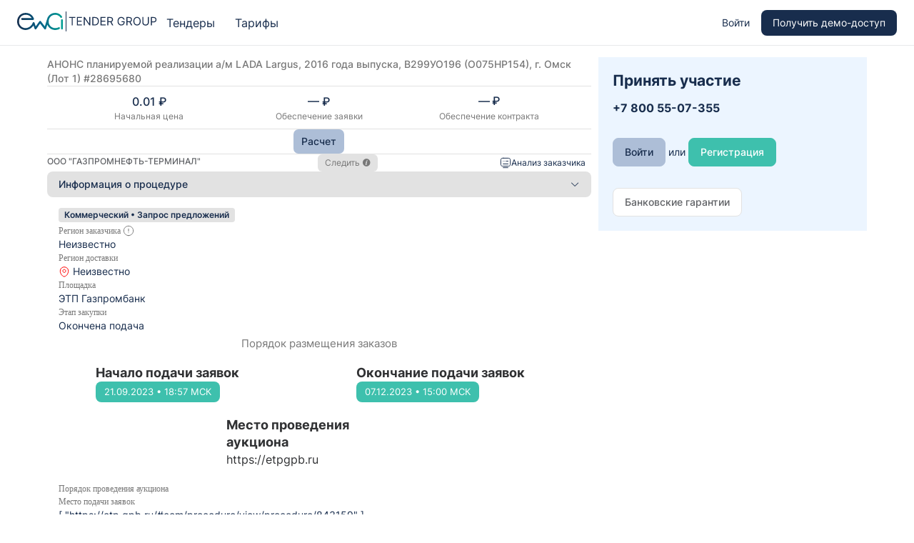

--- FILE ---
content_type: text/html; charset=utf-8
request_url: https://crm.ewatender.com/tender/28695680?part=2023_09
body_size: 61847
content:
<!doctype html>
<html data-n-head-ssr>
  <head >
    <meta data-n-head="ssr" charset="utf-8"><meta data-n-head="ssr" name="viewport" content="width=1200px, initial-scale=1"><meta data-n-head="ssr" data-hid="keywords" name="keywords" content="ewa, tender, ева тендер, еватендер, EWAtender, ЕА ТЕНДЕР, аналитическая, платформа, сервис, система, поиска, фз-44, фз-223, торги, тендер, извещение, еатендер, сервис, закупок, ОКПД, поиск по ключам, документация, закупка, заказчик, поставщик, поиск, управление, госзакупка, сайт госзакупок, поиск закупок, поиск тендеров, коммерческие торги, портал закупок"><meta data-n-head="ssr" data-hid="manifest" name="manifest" content="/icon/manifest.json"><meta data-n-head="ssr" data-hid="og:title" property="og:title" content="EWAtender — аналитическая платформа поиска тендеров"><meta data-n-head="ssr" data-hid="og:description" property="og:description" content="Аналитическая платформа поиска тендеров EWAtender: 44-ФЗ, 223-ФЗ и коммерческие торги"><meta data-n-head="ssr" data-hid="og:image" property="og:image" content="https://crm.ewatender.com/og.png"><meta data-n-head="ssr" data-hid="og:site_name" property="og:site_name" content="EWAtender"><meta data-n-head="ssr" data-hid="og:locale" property="og:locale" content="ru_RU"><meta data-n-head="ssr" data-hid="og:type" property="og:type" content="website"><meta data-n-head="ssr" data-hid="yandex-verification" name="yandex-verification" content="e6867830e6ba70f6"><meta data-n-head="ssr" data-hid="apple-touch-icon" name="apple-touch-icon" href="/icon/apple-touch-icon.png"><meta data-n-head="ssr" name="viewport" content="width=device-width, initial-scale=1"><meta data-n-head="ssr" data-hid="viewport" name="viewport" content="width=1100, initial-scale=1"><meta data-n-head="ssr" data-hid="description" name="description" content="Портал закупок. Поиск закупочных процедур. Портал поставщиков. 44-ФЗ и 223-ФЗ, коммерческие закупки"><title>EWAtender: АНОНС планируемой реализации а/м LADA Largus, 2016 года выпуска, В299УО196 (О075НР154), г. Омск (Лот 1)</title><link data-n-head="ssr" rel="icon" type="image/x-icon" href="/favicon.ico"><link data-n-head="ssr" data-hid="manifest" rel="manifest" content="/icon/manifest.json"><link data-n-head="ssr" data-hid="apple-touch-icon" rel="apple-touch-icon" href="/icon/apple-touch-icon.png"><link data-n-head="ssr" data-hid="icon" rel="icon" type="image/svg+xml" href="/icon/favicon.svg"><link data-n-head="ssr" href="https://mc.yandex.ru/metrika/tag.js" rel="preload" as="script"><script data-n-head="ssr" data-hid="ewacross" src="https://api.ewatender.com/cross/cross.min.js" defer onload="this.__vm_l=1"></script><link rel="preload" href="/_nuxt/b90f9bc.js" as="script"><link rel="preload" href="/_nuxt/c05d14c.js" as="script"><link rel="preload" href="/_nuxt/f38eef3.js" as="script"><link rel="preload" href="/_nuxt/fdace2b.js" as="script"><link rel="preload" href="/_nuxt/73e38c1.js" as="script"><link rel="preload" href="/_nuxt/e46b8b1.js" as="script"><link rel="preload" href="/_nuxt/321d12c.js" as="script"><link rel="preload" href="/_nuxt/3d1c83d.js" as="script"><link rel="preload" href="/_nuxt/a0492b4.js" as="script"><link rel="preload" href="/_nuxt/021126f.js" as="script"><link rel="preload" href="/_nuxt/6fefe2c.js" as="script"><link rel="preload" href="/_nuxt/ae94873.js" as="script"><link rel="preload" href="/_nuxt/5c18780.js" as="script"><link rel="preload" href="/_nuxt/c43158c.js" as="script"><link rel="preload" href="/_nuxt/73afdd4.js" as="script"><link rel="preload" href="/_nuxt/99aff78.js" as="script"><link rel="preload" href="/_nuxt/4f12e06.js" as="script"><link rel="preload" href="/_nuxt/f649797.js" as="script"><link rel="preload" href="/_nuxt/c4c8c58.js" as="script"><link rel="preload" href="/_nuxt/98ee156.js" as="script"><link rel="preload" href="/_nuxt/650cd03.js" as="script"><link rel="preload" href="/_nuxt/cf250f2.js" as="script"><link rel="preload" href="/_nuxt/dab56f4.js" as="script"><link rel="preload" href="/_nuxt/2f246b6.js" as="script"><link rel="preload" href="/_nuxt/3b0547c.js" as="script"><link rel="preload" href="/_nuxt/2e013d2.js" as="script"><link rel="preload" href="/_nuxt/797cd32.js" as="script"><link rel="preload" href="/_nuxt/d5547e9.js" as="script"><link rel="preload" href="/_nuxt/c5006d6.js" as="script"><link rel="preload" href="/_nuxt/b253e0d.js" as="script"><link rel="preload" href="/_nuxt/c1ccc3d.js" as="script"><link rel="preload" href="/_nuxt/f3dc921.js" as="script"><link rel="preload" href="/_nuxt/aefc736.js" as="script"><style data-vue-ssr-id="7bb8ec1e:0 1f4b7272:0 522d729a:0 6f7c10c2:0 4afa8ff2:0 408b5fb6:0 e34130d0:0 b66334b2:0 465a9a3c:0 1697d277:0 125b37a8:0 3c72cfbd:0 743284b0:0 545170ee:0 a9331c10:0">@font-face{font-display:"auto";font-family:element-icons;font-style:normal;font-weight:400;src:url(/_nuxt/fonts/element-icons.313f7da.woff) format("woff"),url(/_nuxt/fonts/element-icons.4520188.ttf) format("truetype")}[class*=" el-icon-"],[class^=el-icon-]{speak:none;font-feature-settings:normal;-webkit-font-smoothing:antialiased;-moz-osx-font-smoothing:grayscale;display:inline-block;font-family:element-icons!important;font-style:normal;font-variant:normal;font-weight:400;line-height:1;text-transform:none;vertical-align:baseline}.el-icon-ice-cream-round:before{content:"\e6a0"}.el-icon-ice-cream-square:before{content:"\e6a3"}.el-icon-lollipop:before{content:"\e6a4"}.el-icon-potato-strips:before{content:"\e6a5"}.el-icon-milk-tea:before{content:"\e6a6"}.el-icon-ice-drink:before{content:"\e6a7"}.el-icon-ice-tea:before{content:"\e6a9"}.el-icon-coffee:before{content:"\e6aa"}.el-icon-orange:before{content:"\e6ab"}.el-icon-pear:before{content:"\e6ac"}.el-icon-apple:before{content:"\e6ad"}.el-icon-cherry:before{content:"\e6ae"}.el-icon-watermelon:before{content:"\e6af"}.el-icon-grape:before{content:"\e6b0"}.el-icon-refrigerator:before{content:"\e6b1"}.el-icon-goblet-square-full:before{content:"\e6b2"}.el-icon-goblet-square:before{content:"\e6b3"}.el-icon-goblet-full:before{content:"\e6b4"}.el-icon-goblet:before{content:"\e6b5"}.el-icon-cold-drink:before{content:"\e6b6"}.el-icon-coffee-cup:before{content:"\e6b8"}.el-icon-water-cup:before{content:"\e6b9"}.el-icon-hot-water:before{content:"\e6ba"}.el-icon-ice-cream:before{content:"\e6bb"}.el-icon-dessert:before{content:"\e6bc"}.el-icon-sugar:before{content:"\e6bd"}.el-icon-tableware:before{content:"\e6be"}.el-icon-burger:before{content:"\e6bf"}.el-icon-knife-fork:before{content:"\e6c1"}.el-icon-fork-spoon:before{content:"\e6c2"}.el-icon-chicken:before{content:"\e6c3"}.el-icon-food:before{content:"\e6c4"}.el-icon-dish-1:before{content:"\e6c5"}.el-icon-dish:before{content:"\e6c6"}.el-icon-moon-night:before{content:"\e6ee"}.el-icon-moon:before{content:"\e6f0"}.el-icon-cloudy-and-sunny:before{content:"\e6f1"}.el-icon-partly-cloudy:before{content:"\e6f2"}.el-icon-cloudy:before{content:"\e6f3"}.el-icon-sunny:before{content:"\e6f6"}.el-icon-sunset:before{content:"\e6f7"}.el-icon-sunrise-1:before{content:"\e6f8"}.el-icon-sunrise:before{content:"\e6f9"}.el-icon-heavy-rain:before{content:"\e6fa"}.el-icon-lightning:before{content:"\e6fb"}.el-icon-light-rain:before{content:"\e6fc"}.el-icon-wind-power:before{content:"\e6fd"}.el-icon-baseball:before{content:"\e712"}.el-icon-soccer:before{content:"\e713"}.el-icon-football:before{content:"\e715"}.el-icon-basketball:before{content:"\e716"}.el-icon-ship:before{content:"\e73f"}.el-icon-truck:before{content:"\e740"}.el-icon-bicycle:before{content:"\e741"}.el-icon-mobile-phone:before{content:"\e6d3"}.el-icon-service:before{content:"\e6d4"}.el-icon-key:before{content:"\e6e2"}.el-icon-unlock:before{content:"\e6e4"}.el-icon-lock:before{content:"\e6e5"}.el-icon-watch:before{content:"\e6fe"}.el-icon-watch-1:before{content:"\e6ff"}.el-icon-timer:before{content:"\e702"}.el-icon-alarm-clock:before{content:"\e703"}.el-icon-map-location:before{content:"\e704"}.el-icon-delete-location:before{content:"\e705"}.el-icon-add-location:before{content:"\e706"}.el-icon-location-information:before{content:"\e707"}.el-icon-location-outline:before{content:"\e708"}.el-icon-location:before{content:"\e79e"}.el-icon-place:before{content:"\e709"}.el-icon-discover:before{content:"\e70a"}.el-icon-first-aid-kit:before{content:"\e70b"}.el-icon-trophy-1:before{content:"\e70c"}.el-icon-trophy:before{content:"\e70d"}.el-icon-medal:before{content:"\e70e"}.el-icon-medal-1:before{content:"\e70f"}.el-icon-stopwatch:before{content:"\e710"}.el-icon-mic:before{content:"\e711"}.el-icon-copy-document:before{content:"\e718"}.el-icon-full-screen:before{content:"\e719"}.el-icon-switch-button:before{content:"\e71b"}.el-icon-aim:before{content:"\e71c"}.el-icon-crop:before{content:"\e71d"}.el-icon-odometer:before{content:"\e71e"}.el-icon-time:before{content:"\e71f"}.el-icon-bangzhu:before{content:"\e724"}.el-icon-close-notification:before{content:"\e726"}.el-icon-microphone:before{content:"\e727"}.el-icon-turn-off-microphone:before{content:"\e728"}.el-icon-position:before{content:"\e729"}.el-icon-postcard:before{content:"\e72a"}.el-icon-message:before{content:"\e72b"}.el-icon-chat-line-square:before{content:"\e72d"}.el-icon-chat-dot-square:before{content:"\e72e"}.el-icon-chat-dot-round:before{content:"\e72f"}.el-icon-chat-square:before{content:"\e730"}.el-icon-chat-line-round:before{content:"\e731"}.el-icon-chat-round:before{content:"\e732"}.el-icon-set-up:before{content:"\e733"}.el-icon-turn-off:before{content:"\e734"}.el-icon-open:before{content:"\e735"}.el-icon-connection:before{content:"\e736"}.el-icon-link:before{content:"\e737"}.el-icon-cpu:before{content:"\e738"}.el-icon-thumb:before{content:"\e739"}.el-icon-female:before{content:"\e73a"}.el-icon-male:before{content:"\e73b"}.el-icon-guide:before{content:"\e73c"}.el-icon-news:before{content:"\e73e"}.el-icon-price-tag:before{content:"\e744"}.el-icon-discount:before{content:"\e745"}.el-icon-wallet:before{content:"\e747"}.el-icon-coin:before{content:"\e748"}.el-icon-money:before{content:"\e749"}.el-icon-bank-card:before{content:"\e74a"}.el-icon-box:before{content:"\e74b"}.el-icon-present:before{content:"\e74c"}.el-icon-sell:before{content:"\e6d5"}.el-icon-sold-out:before{content:"\e6d6"}.el-icon-shopping-bag-2:before{content:"\e74d"}.el-icon-shopping-bag-1:before{content:"\e74e"}.el-icon-shopping-cart-2:before{content:"\e74f"}.el-icon-shopping-cart-1:before{content:"\e750"}.el-icon-shopping-cart-full:before{content:"\e751"}.el-icon-smoking:before{content:"\e752"}.el-icon-no-smoking:before{content:"\e753"}.el-icon-house:before{content:"\e754"}.el-icon-table-lamp:before{content:"\e755"}.el-icon-school:before{content:"\e756"}.el-icon-office-building:before{content:"\e757"}.el-icon-toilet-paper:before{content:"\e758"}.el-icon-notebook-2:before{content:"\e759"}.el-icon-notebook-1:before{content:"\e75a"}.el-icon-files:before{content:"\e75b"}.el-icon-collection:before{content:"\e75c"}.el-icon-receiving:before{content:"\e75d"}.el-icon-suitcase-1:before{content:"\e760"}.el-icon-suitcase:before{content:"\e761"}.el-icon-film:before{content:"\e763"}.el-icon-collection-tag:before{content:"\e765"}.el-icon-data-analysis:before{content:"\e766"}.el-icon-pie-chart:before{content:"\e767"}.el-icon-data-board:before{content:"\e768"}.el-icon-data-line:before{content:"\e76d"}.el-icon-reading:before{content:"\e769"}.el-icon-magic-stick:before{content:"\e76a"}.el-icon-coordinate:before{content:"\e76b"}.el-icon-mouse:before{content:"\e76c"}.el-icon-brush:before{content:"\e76e"}.el-icon-headset:before{content:"\e76f"}.el-icon-umbrella:before{content:"\e770"}.el-icon-scissors:before{content:"\e771"}.el-icon-mobile:before{content:"\e773"}.el-icon-attract:before{content:"\e774"}.el-icon-monitor:before{content:"\e775"}.el-icon-search:before{content:"\e778"}.el-icon-takeaway-box:before{content:"\e77a"}.el-icon-paperclip:before{content:"\e77d"}.el-icon-printer:before{content:"\e77e"}.el-icon-document-add:before{content:"\e782"}.el-icon-document:before{content:"\e785"}.el-icon-document-checked:before{content:"\e786"}.el-icon-document-copy:before{content:"\e787"}.el-icon-document-delete:before{content:"\e788"}.el-icon-document-remove:before{content:"\e789"}.el-icon-tickets:before{content:"\e78b"}.el-icon-folder-checked:before{content:"\e77f"}.el-icon-folder-delete:before{content:"\e780"}.el-icon-folder-remove:before{content:"\e781"}.el-icon-folder-add:before{content:"\e783"}.el-icon-folder-opened:before{content:"\e784"}.el-icon-folder:before{content:"\e78a"}.el-icon-edit-outline:before{content:"\e764"}.el-icon-edit:before{content:"\e78c"}.el-icon-date:before{content:"\e78e"}.el-icon-c-scale-to-original:before{content:"\e7c6"}.el-icon-view:before{content:"\e6ce"}.el-icon-loading:before{content:"\e6cf"}.el-icon-rank:before{content:"\e6d1"}.el-icon-sort-down:before{content:"\e7c4"}.el-icon-sort-up:before{content:"\e7c5"}.el-icon-sort:before{content:"\e6d2"}.el-icon-finished:before{content:"\e6cd"}.el-icon-refresh-left:before{content:"\e6c7"}.el-icon-refresh-right:before{content:"\e6c8"}.el-icon-refresh:before{content:"\e6d0"}.el-icon-video-play:before{content:"\e7c0"}.el-icon-video-pause:before{content:"\e7c1"}.el-icon-d-arrow-right:before{content:"\e6dc"}.el-icon-d-arrow-left:before{content:"\e6dd"}.el-icon-arrow-up:before{content:"\e6e1"}.el-icon-arrow-down:before{content:"\e6df"}.el-icon-arrow-right:before{content:"\e6e0"}.el-icon-arrow-left:before{content:"\e6de"}.el-icon-top-right:before{content:"\e6e7"}.el-icon-top-left:before{content:"\e6e8"}.el-icon-top:before{content:"\e6e6"}.el-icon-bottom:before{content:"\e6eb"}.el-icon-right:before{content:"\e6e9"}.el-icon-back:before{content:"\e6ea"}.el-icon-bottom-right:before{content:"\e6ec"}.el-icon-bottom-left:before{content:"\e6ed"}.el-icon-caret-top:before{content:"\e78f"}.el-icon-caret-bottom:before{content:"\e790"}.el-icon-caret-right:before{content:"\e791"}.el-icon-caret-left:before{content:"\e792"}.el-icon-d-caret:before{content:"\e79a"}.el-icon-share:before{content:"\e793"}.el-icon-menu:before{content:"\e798"}.el-icon-s-grid:before{content:"\e7a6"}.el-icon-s-check:before{content:"\e7a7"}.el-icon-s-data:before{content:"\e7a8"}.el-icon-s-opportunity:before{content:"\e7aa"}.el-icon-s-custom:before{content:"\e7ab"}.el-icon-s-claim:before{content:"\e7ad"}.el-icon-s-finance:before{content:"\e7ae"}.el-icon-s-comment:before{content:"\e7af"}.el-icon-s-flag:before{content:"\e7b0"}.el-icon-s-marketing:before{content:"\e7b1"}.el-icon-s-shop:before{content:"\e7b4"}.el-icon-s-open:before{content:"\e7b5"}.el-icon-s-management:before{content:"\e7b6"}.el-icon-s-ticket:before{content:"\e7b7"}.el-icon-s-release:before{content:"\e7b8"}.el-icon-s-home:before{content:"\e7b9"}.el-icon-s-promotion:before{content:"\e7ba"}.el-icon-s-operation:before{content:"\e7bb"}.el-icon-s-unfold:before{content:"\e7bc"}.el-icon-s-fold:before{content:"\e7a9"}.el-icon-s-platform:before{content:"\e7bd"}.el-icon-s-order:before{content:"\e7be"}.el-icon-s-cooperation:before{content:"\e7bf"}.el-icon-bell:before{content:"\e725"}.el-icon-message-solid:before{content:"\e799"}.el-icon-video-camera:before{content:"\e772"}.el-icon-video-camera-solid:before{content:"\e796"}.el-icon-camera:before{content:"\e779"}.el-icon-camera-solid:before{content:"\e79b"}.el-icon-download:before{content:"\e77c"}.el-icon-upload2:before{content:"\e77b"}.el-icon-upload:before{content:"\e7c3"}.el-icon-picture-outline-round:before{content:"\e75f"}.el-icon-picture-outline:before{content:"\e75e"}.el-icon-picture:before{content:"\e79f"}.el-icon-close:before{content:"\e6db"}.el-icon-check:before{content:"\e6da"}.el-icon-plus:before{content:"\e6d9"}.el-icon-minus:before{content:"\e6d8"}.el-icon-help:before{content:"\e73d"}.el-icon-s-help:before{content:"\e7b3"}.el-icon-circle-close:before{content:"\e78d"}.el-icon-circle-check:before{content:"\e720"}.el-icon-circle-plus-outline:before{content:"\e723"}.el-icon-remove-outline:before{content:"\e722"}.el-icon-zoom-out:before{content:"\e776"}.el-icon-zoom-in:before{content:"\e777"}.el-icon-error:before{content:"\e79d"}.el-icon-success:before{content:"\e79c"}.el-icon-circle-plus:before{content:"\e7a0"}.el-icon-remove:before{content:"\e7a2"}.el-icon-info:before{content:"\e7a1"}.el-icon-question:before{content:"\e7a4"}.el-icon-warning-outline:before{content:"\e6c9"}.el-icon-warning:before{content:"\e7a3"}.el-icon-goods:before{content:"\e7c2"}.el-icon-s-goods:before{content:"\e7b2"}.el-icon-star-off:before{content:"\e717"}.el-icon-star-on:before{content:"\e797"}.el-icon-more-outline:before{content:"\e6cc"}.el-icon-more:before{content:"\e794"}.el-icon-phone-outline:before{content:"\e6cb"}.el-icon-phone:before{content:"\e795"}.el-icon-user:before{content:"\e6e3"}.el-icon-user-solid:before{content:"\e7a5"}.el-icon-setting:before{content:"\e6ca"}.el-icon-s-tools:before{content:"\e7ac"}.el-icon-delete:before{content:"\e6d7"}.el-icon-delete-solid:before{content:"\e7c9"}.el-icon-eleme:before{content:"\e7c7"}.el-icon-platform-eleme:before{content:"\e7ca"}.el-icon-loading{animation:rotating 2s linear infinite}.el-icon--right{margin-left:5px}.el-icon--left{margin-right:5px}@keyframes rotating{0%{transform:rotate(0)}to{transform:rotate(1turn)}}.el-pagination{color:#303133;font-weight:700;padding:2px 5px;white-space:nowrap}.el-pagination:after,.el-pagination:before{content:"";display:table}.el-pagination:after{clear:both}.el-pagination button,.el-pagination span:not([class*=suffix]){box-sizing:border-box;display:inline-block;font-size:13px;height:28px;line-height:28px;min-width:35.5px;vertical-align:top}.el-pagination .el-input__inner{-moz-appearance:textfield;line-height:normal;text-align:center}.el-pagination .el-input__suffix{right:0;transform:scale(.8)}.el-pagination .el-select .el-input{margin:0 5px;width:100px}.el-pagination .el-select .el-input .el-input__inner{border-radius:3px;padding-right:25px}.el-pagination button{background:0 0;border:none;padding:0 6px}.el-pagination button:focus{outline:0}.el-pagination button:hover{color:#182d4d}.el-pagination button:disabled{background-color:#fff;color:#c0c4cc;cursor:not-allowed}.el-pagination .btn-next,.el-pagination .btn-prev{background:50% no-repeat;background-color:#fff;background-size:16px;color:#303133;cursor:pointer;margin:0}.el-pagination .btn-next .el-icon,.el-pagination .btn-prev .el-icon{display:block;font-size:12px;font-weight:700}.el-pagination .btn-prev{padding-right:12px}.el-pagination .btn-next{padding-left:12px}.el-pagination .el-pager li.disabled{color:#c0c4cc;cursor:not-allowed}.el-pagination--small .btn-next,.el-pagination--small .btn-prev,.el-pagination--small .el-pager li,.el-pagination--small .el-pager li.btn-quicknext,.el-pagination--small .el-pager li.btn-quickprev,.el-pagination--small .el-pager li:last-child{border-color:transparent;font-size:12px;height:22px;line-height:22px;min-width:22px}.el-pagination--small .arrow.disabled{visibility:hidden}.el-pagination--small .more:before,.el-pagination--small li.more:before{line-height:24px}.el-pagination--small button,.el-pagination--small span:not([class*=suffix]){height:22px;line-height:22px}.el-pagination--small .el-pagination__editor,.el-pagination--small .el-pagination__editor.el-input .el-input__inner{height:22px}.el-pagination__sizes{color:#606266;font-weight:400;margin:0 10px 0 0}.el-pagination__sizes .el-input .el-input__inner{font-size:13px;padding-left:8px}.el-pagination__sizes .el-input .el-input__inner:hover{border-color:#182d4d}.el-pagination__total{color:#606266;font-weight:400;margin-right:10px}.el-pagination__jump{color:#606266;font-weight:400;margin-left:24px}.el-pagination__jump .el-input__inner{padding:0 3px}.el-pagination__rightwrapper{float:right}.el-pagination__editor{border-radius:3px;box-sizing:border-box;height:28px;line-height:18px;margin:0 2px;padding:0 2px;text-align:center}.el-pagination__editor.el-input{width:50px}.el-pagination__editor.el-input .el-input__inner{height:28px}.el-pagination__editor .el-input__inner::-webkit-inner-spin-button,.el-pagination__editor .el-input__inner::-webkit-outer-spin-button{-webkit-appearance:none;margin:0}.el-pagination.is-background .btn-next,.el-pagination.is-background .btn-prev,.el-pagination.is-background .el-pager li{background-color:#f7f9fb;border-radius:2px;color:#606266;margin:0 5px;min-width:30px}.el-pagination.is-background .btn-next.disabled,.el-pagination.is-background .btn-prev.disabled,.el-pagination.is-background .el-pager li.disabled{color:#c0c4cc}.el-pagination.is-background .btn-next,.el-pagination.is-background .btn-prev{padding:0}.el-pagination.is-background .btn-next:disabled,.el-pagination.is-background .btn-prev:disabled{color:#c0c4cc}.el-pagination.is-background .el-pager li:not(.disabled):hover{color:#182d4d}.el-pagination.is-background .el-pager li:not(.disabled).active{background-color:#182d4d;color:#fff}.el-pagination.is-background.el-pagination--small .btn-next,.el-pagination.is-background.el-pagination--small .btn-prev,.el-pagination.is-background.el-pagination--small .el-pager li{margin:0 3px;min-width:22px}.el-pager{display:inline-block;font-size:0;list-style:none;margin:0;padding:0;-webkit-user-select:none;-moz-user-select:none;user-select:none;vertical-align:top}.el-pager .more:before{line-height:30px}.el-pager li{background:#fff;box-sizing:border-box;cursor:pointer;display:inline-block;font-size:13px;height:28px;line-height:28px;margin:0;min-width:35.5px;padding:0 4px;text-align:center;vertical-align:top}.el-pager li.btn-quicknext,.el-pager li.btn-quickprev{color:#303133;line-height:28px}.el-pager li.btn-quicknext.disabled,.el-pager li.btn-quickprev.disabled{color:#c0c4cc}.el-pager li.btn-quicknext:hover,.el-pager li.btn-quickprev:hover{cursor:pointer}.el-pager li.active+li{border-left:0}.el-pager li:hover{color:#182d4d}.el-pager li.active{color:#182d4d;cursor:default}.el-dialog{background:#fff;border-radius:8px;box-shadow:0 1px 3px rgba(0,0,0,.3);box-sizing:border-box;margin:0 auto 50px;position:relative;width:50%}.el-dialog.is-fullscreen{height:100%;margin-bottom:0;margin-top:0;overflow:auto;width:100%}.el-dialog__wrapper{bottom:0;left:0;margin:0;overflow:auto;position:fixed;right:0;top:0}.el-dialog__header{padding:20px 20px 10px}.el-dialog__headerbtn{background:0 0;border:none;cursor:pointer;font-size:16px;outline:0;padding:0;position:absolute;right:20px;top:20px}.el-dialog__headerbtn .el-dialog__close{color:#adbed7}.el-dialog__headerbtn:focus .el-dialog__close,.el-dialog__headerbtn:hover .el-dialog__close{color:#182d4d}.el-dialog__title{color:#303133;font-size:18px;line-height:24px}.el-dialog__body{color:#606266;font-size:14px;padding:30px 20px;word-break:break-all}.el-dialog__footer{box-sizing:border-box;padding:10px 20px 20px;text-align:right}.el-dialog--center{text-align:center}.el-dialog--center .el-dialog__body{padding:25px 25px 30px;text-align:left;text-align:initial}.el-dialog--center .el-dialog__footer{text-align:inherit}.dialog-fade-enter-active{animation:dialog-fade-in .3s}.dialog-fade-leave-active{animation:dialog-fade-out .3s}@keyframes dialog-fade-in{0%{opacity:0;transform:translate3d(0,-20px,0)}to{opacity:1;transform:translateZ(0)}}@keyframes dialog-fade-out{0%{opacity:1;transform:translateZ(0)}to{opacity:0;transform:translate3d(0,-20px,0)}}.el-autocomplete{display:inline-block;position:relative}.el-autocomplete-suggestion{background-color:#fff;border:1px solid #e4e7ed;border-radius:8px;box-shadow:0 2px 12px 0 rgba(0,0,0,.1);box-sizing:border-box;margin:5px 0}.el-autocomplete-suggestion__wrap{box-sizing:border-box;max-height:280px;padding:10px 0}.el-autocomplete-suggestion__list{margin:0;padding:0}.el-autocomplete-suggestion li{color:#606266;cursor:pointer;font-size:14px;line-height:34px;list-style:none;margin:0;overflow:hidden;padding:0 20px;text-overflow:ellipsis;white-space:nowrap}.el-autocomplete-suggestion li.highlighted,.el-autocomplete-suggestion li:hover{background-color:#f5f7fa}.el-autocomplete-suggestion li.divider{border-top:1px solid #000;margin-top:6px}.el-autocomplete-suggestion li.divider:last-child{margin-bottom:-6px}.el-autocomplete-suggestion.is-loading li{color:#999;font-size:20px;height:100px;line-height:100px;text-align:center}.el-autocomplete-suggestion.is-loading li:after{content:"";display:inline-block;height:100%;vertical-align:middle}.el-autocomplete-suggestion.is-loading li:hover{background-color:#fff}.el-autocomplete-suggestion.is-loading .el-icon-loading{vertical-align:middle}.el-dropdown{color:#606266;display:inline-block;font-size:14px;position:relative}.el-dropdown .el-button-group{display:block}.el-dropdown .el-button-group .el-button{float:none}.el-dropdown .el-dropdown__caret-button{border-left:none;padding-left:5px;padding-right:5px;position:relative}.el-dropdown .el-dropdown__caret-button:before{background:hsla(0,0%,100%,.5);bottom:5px;content:"";display:block;left:0;position:absolute;top:5px;width:1px}.el-dropdown .el-dropdown__caret-button.el-button--default:before{background:rgba(220,223,230,.5)}.el-dropdown .el-dropdown__caret-button:hover:not(.is-disabled):before{bottom:0;top:0}.el-dropdown .el-dropdown__caret-button .el-dropdown__icon{padding-left:0}.el-dropdown__icon{font-size:12px;margin:0 3px}.el-dropdown .el-dropdown-selfdefine:focus:active,.el-dropdown .el-dropdown-selfdefine:focus:not(.focusing){outline-width:0}.el-dropdown [disabled]{color:#bbb;cursor:not-allowed}.el-dropdown-menu{background-color:#fff;border:1px solid #ebeef5;border-radius:8px;box-shadow:0 2px 12px 0 rgba(0,0,0,.1);left:0;margin:5px 0;padding:10px 0;position:absolute;top:0;z-index:10}.el-dropdown-menu__item{color:#606266;cursor:pointer;font-size:14px;line-height:36px;list-style:none;margin:0;outline:0;padding:0 20px}.el-dropdown-menu__item:focus,.el-dropdown-menu__item:not(.is-disabled):hover{background-color:#e8eaed;color:#465771}.el-dropdown-menu__item i{margin-right:5px}.el-dropdown-menu__item--divided{border-top:1px solid #ebeef5;margin-top:6px;position:relative}.el-dropdown-menu__item--divided:before{background-color:#fff;content:"";display:block;height:6px;margin:0 -20px}.el-dropdown-menu__item.is-disabled{color:#bbb;cursor:default;pointer-events:none}.el-dropdown-menu--medium{padding:6px 0}.el-dropdown-menu--medium .el-dropdown-menu__item{font-size:14px;line-height:30px;padding:0 17px}.el-dropdown-menu--medium .el-dropdown-menu__item.el-dropdown-menu__item--divided{margin-top:6px}.el-dropdown-menu--medium .el-dropdown-menu__item.el-dropdown-menu__item--divided:before{height:6px;margin:0 -17px}.el-dropdown-menu--small{padding:6px 0}.el-dropdown-menu--small .el-dropdown-menu__item{font-size:13px;line-height:27px;padding:0 15px}.el-dropdown-menu--small .el-dropdown-menu__item.el-dropdown-menu__item--divided{margin-top:4px}.el-dropdown-menu--small .el-dropdown-menu__item.el-dropdown-menu__item--divided:before{height:4px;margin:0 -15px}.el-dropdown-menu--mini{padding:3px 0}.el-dropdown-menu--mini .el-dropdown-menu__item{font-size:12px;line-height:24px;padding:0 10px}.el-dropdown-menu--mini .el-dropdown-menu__item.el-dropdown-menu__item--divided{margin-top:3px}.el-dropdown-menu--mini .el-dropdown-menu__item.el-dropdown-menu__item--divided:before{height:3px;margin:0 -10px}.el-menu{background-color:#fff;border-right:1px solid #e6e6e6;list-style:none;margin:0;padding-left:0;position:relative}.el-menu:after,.el-menu:before{content:"";display:table}.el-menu:after{clear:both}.el-menu.el-menu--horizontal{border-bottom:1px solid #e6e6e6}.el-menu--horizontal{border-right:none}.el-menu--horizontal>.el-menu-item{border-bottom:2px solid transparent;color:#909399;float:left;height:60px;line-height:60px;margin:0}.el-menu--horizontal>.el-menu-item a,.el-menu--horizontal>.el-menu-item a:hover{color:inherit}.el-menu--horizontal>.el-menu-item:not(.is-disabled):focus,.el-menu--horizontal>.el-menu-item:not(.is-disabled):hover{background-color:#fff}.el-menu--horizontal>.el-submenu{float:left}.el-menu--horizontal>.el-submenu:focus,.el-menu--horizontal>.el-submenu:hover{outline:0}.el-menu--horizontal>.el-submenu:focus .el-submenu__title,.el-menu--horizontal>.el-submenu:hover .el-submenu__title{color:#303133}.el-menu--horizontal>.el-submenu.is-active .el-submenu__title{border-bottom:2px solid #182d4d;color:#303133}.el-menu--horizontal>.el-submenu .el-submenu__title{border-bottom:2px solid transparent;color:#909399;height:60px;line-height:60px}.el-menu--horizontal>.el-submenu .el-submenu__title:hover{background-color:#fff}.el-menu--horizontal>.el-submenu .el-submenu__icon-arrow{margin-left:8px;margin-top:-3px;position:static;vertical-align:middle}.el-menu--horizontal .el-menu .el-menu-item,.el-menu--horizontal .el-menu .el-submenu__title{background-color:#fff;color:#909399;float:none;height:36px;line-height:36px;padding:0 10px}.el-menu--horizontal .el-menu .el-menu-item.is-active,.el-menu--horizontal .el-menu .el-submenu.is-active>.el-submenu__title{color:#303133}.el-menu--horizontal .el-menu-item:not(.is-disabled):focus,.el-menu--horizontal .el-menu-item:not(.is-disabled):hover{color:#303133;outline:0}.el-menu--horizontal>.el-menu-item.is-active{border-bottom:2px solid #182d4d;color:#303133}.el-menu--collapse{width:64px}.el-menu--collapse>.el-menu-item [class^=el-icon-],.el-menu--collapse>.el-submenu>.el-submenu__title [class^=el-icon-]{margin:0;text-align:center;vertical-align:middle;width:24px}.el-menu--collapse>.el-menu-item .el-submenu__icon-arrow,.el-menu--collapse>.el-submenu>.el-submenu__title .el-submenu__icon-arrow{display:none}.el-menu--collapse>.el-menu-item span,.el-menu--collapse>.el-submenu>.el-submenu__title span{display:inline-block;height:0;overflow:hidden;visibility:hidden;width:0}.el-menu--collapse>.el-menu-item.is-active i{color:inherit}.el-menu--collapse .el-menu .el-submenu{min-width:200px}.el-menu--collapse .el-submenu{position:relative}.el-menu--collapse .el-submenu .el-menu{border:1px solid #e4e7ed;border-radius:8px;box-shadow:0 2px 12px 0 rgba(0,0,0,.1);left:100%;margin-left:5px;position:absolute;top:0;z-index:10}.el-menu--collapse .el-submenu.is-opened>.el-submenu__title .el-submenu__icon-arrow{transform:none}.el-menu--popup{border:none;border-radius:8px;box-shadow:0 2px 12px 0 rgba(0,0,0,.1);min-width:200px;padding:5px 0;z-index:100}.el-menu--popup-bottom-start{margin-top:5px}.el-menu--popup-right-start{margin-left:5px;margin-right:5px}.el-menu-item{box-sizing:border-box;color:#303133;cursor:pointer;font-size:14px;height:56px;line-height:56px;list-style:none;padding:0 20px;position:relative;transition:border-color .3s,background-color .3s,color .3s;white-space:nowrap}.el-menu-item *{vertical-align:middle}.el-menu-item i{color:#909399}.el-menu-item:focus,.el-menu-item:hover{background-color:#e8eaed;outline:0}.el-menu-item.is-disabled{background:0 0!important;cursor:not-allowed;opacity:.25}.el-menu-item [class^=el-icon-]{font-size:18px;margin-right:5px;text-align:center;vertical-align:middle;width:24px}.el-menu-item.is-active{color:#182d4d}.el-menu-item.is-active i{color:inherit}.el-submenu{list-style:none;margin:0;padding-left:0}.el-submenu__title{box-sizing:border-box;color:#303133;cursor:pointer;font-size:14px;height:56px;line-height:56px;list-style:none;padding:0 20px;position:relative;transition:border-color .3s,background-color .3s,color .3s;white-space:nowrap}.el-submenu__title *{vertical-align:middle}.el-submenu__title i{color:#909399}.el-submenu__title:focus,.el-submenu__title:hover{background-color:#e8eaed;outline:0}.el-submenu__title.is-disabled{background:0 0!important;cursor:not-allowed;opacity:.25}.el-submenu__title:hover{background-color:#e8eaed}.el-submenu .el-menu{border:none}.el-submenu .el-menu-item{height:50px;line-height:50px;min-width:200px;padding:0 45px}.el-submenu__icon-arrow{font-size:12px;margin-top:-7px;position:absolute;right:20px;top:50%;transition:transform .3s}.el-submenu.is-active .el-submenu__title{border-bottom-color:#182d4d}.el-submenu.is-opened>.el-submenu__title .el-submenu__icon-arrow{transform:rotate(180deg)}.el-submenu.is-disabled .el-menu-item,.el-submenu.is-disabled .el-submenu__title{background:0 0!important;cursor:not-allowed;opacity:.25}.el-submenu [class^=el-icon-]{font-size:18px;margin-right:5px;text-align:center;vertical-align:middle;width:24px}.el-menu-item-group>ul{padding:0}.el-menu-item-group__title{color:#909399;font-size:12px;line-height:normal;padding:7px 0 7px 20px}.horizontal-collapse-transition .el-submenu__title .el-submenu__icon-arrow{opacity:0;transition:.2s}.el-radio-group{display:inline-block;font-size:0;line-height:1;vertical-align:middle}.el-radio-button,.el-radio-button__inner{display:inline-block;outline:0;position:relative}.el-radio-button__inner{-webkit-appearance:none;background:#fff;border:1px solid #dcdfe6;border-left:0;border-radius:0;box-sizing:border-box;color:#606266;cursor:pointer;font-size:14px;font-weight:500;line-height:1;margin:0;padding:12px 16px;text-align:center;transition:all .3s cubic-bezier(.645,.045,.355,1);vertical-align:middle;white-space:nowrap}.el-radio-button__inner.is-round{padding:12px 16px}.el-radio-button__inner:hover{color:#182d4d}.el-radio-button__inner [class*=el-icon-]{line-height:.9}.el-radio-button__inner [class*=el-icon-]+span{margin-left:5px}.el-radio-button:first-child .el-radio-button__inner{border-left:1px solid #dcdfe6;border-radius:8px 0 0 8px;box-shadow:none!important}.el-radio-button__orig-radio{opacity:0;outline:0;position:absolute;z-index:-1}.el-radio-button__orig-radio:checked+.el-radio-button__inner{background-color:#182d4d;border-color:#182d4d;box-shadow:-1px 0 0 0 #182d4d;color:#fff}.el-radio-button__orig-radio:disabled+.el-radio-button__inner{background-color:#fff;background-image:none;border-color:#ebeef5;box-shadow:none;color:#c0c4cc;cursor:not-allowed}.el-radio-button__orig-radio:disabled:checked+.el-radio-button__inner{background-color:#f2f6fc}.el-radio-button:last-child .el-radio-button__inner{border-radius:0 8px 8px 0}.el-radio-button:first-child:last-child .el-radio-button__inner{border-radius:8px}.el-radio-button--medium .el-radio-button__inner{border-radius:0;font-size:14px;padding:8px 16px}.el-radio-button--medium .el-radio-button__inner.is-round{padding:8px 16px}.el-radio-button--small .el-radio-button__inner{border-radius:0;font-size:14px;padding:8px}.el-radio-button--small .el-radio-button__inner.is-round{padding:8px}.el-radio-button--mini .el-radio-button__inner{border-radius:0;font-size:12px;padding:8px}.el-radio-button--mini .el-radio-button__inner.is-round{padding:8px}.el-radio-button:focus:not(.is-focus):not(:active):not(.is-disabled){box-shadow:0 0 2px 2px #182d4d}.el-switch{align-items:center;display:inline-flex;font-size:14px;height:20px;line-height:20px;position:relative;vertical-align:middle}.el-switch.is-disabled .el-switch__core,.el-switch.is-disabled .el-switch__label{cursor:not-allowed}.el-switch__label{color:#303133;cursor:pointer;display:inline-block;font-size:14px;font-weight:500;height:20px;transition:.2s;vertical-align:middle}.el-switch__label.is-active{color:#182d4d}.el-switch__label--left{margin-right:10px}.el-switch__label--right{margin-left:10px}.el-switch__label *{display:inline-block;font-size:14px;line-height:1}.el-switch__input{height:0;margin:0;opacity:0;position:absolute;width:0}.el-switch__core{background:#dcdfe6;border:1px solid #dcdfe6;border-radius:10px;box-sizing:border-box;cursor:pointer;display:inline-block;height:20px;margin:0;outline:0;position:relative;transition:border-color .3s,background-color .3s;vertical-align:middle;width:40px}.el-switch__core:after{background-color:#fff;border-radius:100%;content:"";height:16px;left:1px;position:absolute;top:1px;transition:all .3s;width:16px}.el-switch.is-checked .el-switch__core{background-color:#182d4d;border-color:#182d4d}.el-switch.is-checked .el-switch__core:after{left:100%;margin-left:-17px}.el-switch.is-disabled{opacity:.6}.el-switch--wide .el-switch__label.el-switch__label--left span{left:10px}.el-switch--wide .el-switch__label.el-switch__label--right span{right:10px}.el-switch .label-fade-enter,.el-switch .label-fade-leave-active{opacity:0}.el-select-dropdown{background-color:#fff;border:1px solid #e4e7ed;border-radius:8px;box-shadow:0 2px 12px 0 rgba(0,0,0,.1);box-sizing:border-box;margin:5px 0;position:absolute;z-index:1001}.el-select-dropdown.is-multiple .el-select-dropdown__item{padding-right:40px}.el-select-dropdown.is-multiple .el-select-dropdown__item.selected{background-color:#fff;color:#182d4d}.el-select-dropdown.is-multiple .el-select-dropdown__item.selected.hover{background-color:#f5f7fa}.el-select-dropdown.is-multiple .el-select-dropdown__item.selected:after{-webkit-font-smoothing:antialiased;-moz-osx-font-smoothing:grayscale;content:"\e6da";font-family:element-icons;font-size:12px;font-weight:700;position:absolute;right:20px}.el-select-dropdown .el-scrollbar.is-empty .el-select-dropdown__list{padding:0}.el-select-dropdown__empty{color:#999;font-size:14px;margin:0;padding:10px 0;text-align:center}.el-select-dropdown__wrap{max-height:274px}.el-select-dropdown__list{box-sizing:border-box;list-style:none;margin:0;padding:6px 0}.el-select-dropdown__item{box-sizing:border-box;color:#606266;cursor:pointer;font-size:14px;height:34px;line-height:34px;overflow:hidden;padding:0 20px;position:relative;text-overflow:ellipsis;white-space:nowrap}.el-select-dropdown__item.is-disabled{color:#c0c4cc;cursor:not-allowed}.el-select-dropdown__item.is-disabled:hover{background-color:#fff}.el-select-dropdown__item.hover,.el-select-dropdown__item:hover{background-color:#f5f7fa}.el-select-dropdown__item.selected{color:#182d4d;font-weight:700}.el-select-group{margin:0;padding:0}.el-select-group__wrap{list-style:none;margin:0;padding:0;position:relative}.el-select-group__wrap:not(:last-of-type){padding-bottom:24px}.el-select-group__wrap:not(:last-of-type):after{background:#e4e7ed;bottom:12px;content:"";display:block;height:1px;left:20px;position:absolute;right:20px}.el-select-group__title{color:#adbed7;font-size:12px;line-height:30px;padding-left:20px}.el-select-group .el-select-dropdown__item{padding-left:20px}.el-select{display:inline-block;position:relative}.el-select .el-select__tags>span{display:contents}.el-select:hover .el-input__inner{border-color:#c0c4cc}.el-select .el-input__inner{cursor:pointer;padding-right:35px}.el-select .el-input__inner:focus{border-color:#182d4d}.el-select .el-input .el-select__caret{color:#c0c4cc;cursor:pointer;font-size:14px;transform:rotate(180deg);transition:transform .3s}.el-select .el-input .el-select__caret.is-reverse{transform:rotate(0)}.el-select .el-input .el-select__caret.is-show-close{border-radius:100%;color:#c0c4cc;font-size:14px;text-align:center;transform:rotate(180deg);transition:color .2s cubic-bezier(.645,.045,.355,1)}.el-select .el-input .el-select__caret.is-show-close:hover{color:#909399}.el-select .el-input.is-disabled .el-input__inner{cursor:not-allowed}.el-select .el-input.is-disabled .el-input__inner:hover{border-color:#e4e7ed}.el-select .el-input.is-focus .el-input__inner{border-color:#182d4d}.el-select>.el-input{display:block}.el-select__input{-webkit-appearance:none;-moz-appearance:none;appearance:none;background-color:transparent;border:none;color:#666;font-size:14px;height:28px;margin-left:15px;outline:0;padding:0}.el-select__input.is-mini{height:14px}.el-select__close{color:#c0c4cc;cursor:pointer;font-size:14px;line-height:18px;position:absolute;right:25px;top:8px;z-index:1000}.el-select__close:hover{color:#909399}.el-select__tags{align-items:center;display:flex;flex-wrap:wrap;line-height:normal;position:absolute;top:50%;transform:translateY(-50%);white-space:normal;z-index:1}.el-select__tags-text{overflow:hidden;text-overflow:ellipsis}.el-select .el-tag{align-items:center;background-color:#f0f2f5;border-color:transparent;box-sizing:border-box;display:flex;margin:2px 0 2px 6px;max-width:100%}.el-select .el-tag__close.el-icon-close{background-color:#c0c4cc;color:#fff;flex-shrink:0;top:0}.el-select .el-tag__close.el-icon-close:hover{background-color:#909399}.el-select .el-tag__close.el-icon-close:before{display:block;transform:translateY(.5px)}.el-table{background-color:#fff;box-sizing:border-box;color:#606266;flex:1;font-size:14px;max-width:100%;overflow:hidden;position:relative;width:100%}.el-table__empty-block{align-items:center;display:flex;justify-content:center;min-height:60px;text-align:center;width:100%}.el-table__empty-text{color:#909399;line-height:60px;width:50%}.el-table__expand-column .cell{padding:0;text-align:center}.el-table__expand-icon{color:#666;cursor:pointer;font-size:12px;height:20px;position:relative;transition:transform .2s ease-in-out}.el-table__expand-icon--expanded{transform:rotate(90deg)}.el-table__expand-icon>.el-icon{left:50%;margin-left:-5px;margin-top:-5px;position:absolute;top:50%}.el-table__expanded-cell{background-color:#fff}.el-table__expanded-cell[class*=cell]{padding:20px 50px}.el-table__expanded-cell:hover{background-color:transparent!important}.el-table__placeholder{display:inline-block;width:20px}.el-table__append-wrapper{overflow:hidden}.el-table--fit{border-bottom:0;border-right:0}.el-table--fit .el-table__cell.gutter{border-right-width:1px}.el-table--scrollable-x .el-table__body-wrapper{overflow-x:auto}.el-table--scrollable-y .el-table__body-wrapper{overflow-y:auto}.el-table thead{color:#909399;font-weight:500}.el-table thead.is-group th.el-table__cell{background:#f5f7fa}.el-table .el-table__cell{box-sizing:border-box;min-width:0;padding:12px 0;position:relative;text-align:left;text-overflow:ellipsis;vertical-align:middle}.el-table .el-table__cell.is-center{text-align:center}.el-table .el-table__cell.is-right{text-align:right}.el-table .el-table__cell.gutter{border-bottom-width:0;border-right-width:0;padding:0;width:15px}.el-table .el-table__cell.is-hidden>*{visibility:hidden}.el-table--medium .el-table__cell{padding:10px 0}.el-table--small{font-size:12px}.el-table--small .el-table__cell{padding:8px 0}.el-table--mini{font-size:12px}.el-table--mini .el-table__cell{padding:6px 0}.el-table tr{background-color:#fff}.el-table tr input[type=checkbox]{margin:0}.el-table td.el-table__cell,.el-table th.el-table__cell.is-leaf{border-bottom:1px solid #ebeef5}.el-table th.el-table__cell.is-sortable{cursor:pointer}.el-table th.el-table__cell{background-color:#fff;overflow:hidden;-webkit-user-select:none;-moz-user-select:none;user-select:none}.el-table th.el-table__cell>.cell{box-sizing:border-box;display:inline-block;padding-left:10px;padding-right:10px;position:relative;vertical-align:middle;width:100%}.el-table th.el-table__cell>.cell.highlight{color:#182d4d}.el-table th.el-table__cell.required>div:before{background:#ff4d51;border-radius:50%;content:"";display:inline-block;height:8px;margin-right:5px;vertical-align:middle;width:8px}.el-table td.el-table__cell div{box-sizing:border-box}.el-table td.el-table__cell.gutter{width:0}.el-table .cell{box-sizing:border-box;line-height:23px;overflow:hidden;padding-left:10px;padding-right:10px;text-overflow:ellipsis;white-space:normal;word-break:break-all}.el-table .cell.el-tooltip{min-width:50px;white-space:nowrap}.el-table--border,.el-table--group{border:1px solid #ebeef5}.el-table--border:after,.el-table--group:after,.el-table:before{background-color:#ebeef5;content:"";position:absolute;z-index:1}.el-table--border:after,.el-table--group:after{height:100%;right:0;top:0;width:1px}.el-table:before{bottom:0;height:1px;left:0;width:100%}.el-table--border{border-bottom:none;border-right:none}.el-table--border.el-loading-parent--relative{border-color:transparent}.el-table--border .el-table__cell{border-right:1px solid #ebeef5}.el-table--border .el-table__cell:first-child .cell{padding-left:10px}.el-table--border th.el-table__cell,.el-table--border th.el-table__cell.gutter:last-of-type{border-bottom:1px solid #ebeef5}.el-table--hidden{visibility:hidden}.el-table__fixed,.el-table__fixed-right{box-shadow:0 0 10px rgba(0,0,0,.12);left:0;overflow-x:hidden;overflow-y:hidden;position:absolute;top:0}.el-table__fixed-right:before,.el-table__fixed:before{background-color:#ebeef5;bottom:0;content:"";height:1px;left:0;position:absolute;width:100%;z-index:4}.el-table__fixed-right-patch{background-color:#fff;border-bottom:1px solid #ebeef5;position:absolute;right:0;top:-1px}.el-table__fixed-right{left:auto;right:0;top:0}.el-table__fixed-right .el-table__fixed-body-wrapper,.el-table__fixed-right .el-table__fixed-footer-wrapper,.el-table__fixed-right .el-table__fixed-header-wrapper{left:auto;right:0}.el-table__fixed-header-wrapper{left:0;position:absolute;top:0;z-index:3}.el-table__fixed-footer-wrapper{bottom:0;left:0;position:absolute;z-index:3}.el-table__fixed-footer-wrapper tbody td.el-table__cell{background-color:#f5f7fa;border-top:1px solid #ebeef5;color:#606266}.el-table__fixed-body-wrapper{left:0;overflow:hidden;position:absolute;top:37px;z-index:3}.el-table__body-wrapper,.el-table__footer-wrapper,.el-table__header-wrapper{width:100%}.el-table__footer-wrapper{margin-top:-1px}.el-table__footer-wrapper td.el-table__cell{border-top:1px solid #ebeef5}.el-table__body,.el-table__footer,.el-table__header{border-collapse:separate;table-layout:fixed}.el-table__footer-wrapper,.el-table__header-wrapper{overflow:hidden}.el-table__footer-wrapper tbody td.el-table__cell,.el-table__header-wrapper tbody td.el-table__cell{background-color:#f5f7fa;color:#606266}.el-table__body-wrapper{overflow:hidden;position:relative}.el-table__body-wrapper.is-scrolling-left~.el-table__fixed,.el-table__body-wrapper.is-scrolling-none~.el-table__fixed,.el-table__body-wrapper.is-scrolling-none~.el-table__fixed-right,.el-table__body-wrapper.is-scrolling-right~.el-table__fixed-right{box-shadow:none}.el-table__body-wrapper .el-table--border.is-scrolling-right~.el-table__fixed-right{border-left:1px solid #ebeef5}.el-table__body-wrapper .el-table--border.is-scrolling-left~.el-table__fixed{border-right:1px solid #ebeef5}.el-table .caret-wrapper{align-items:center;cursor:pointer;display:inline-flex;flex-direction:column;height:34px;overflow:visible;overflow:initial;position:relative;vertical-align:middle;width:24px}.el-table .sort-caret{border:5px solid transparent;height:0;left:7px;position:absolute;width:0}.el-table .sort-caret.ascending{border-bottom-color:#c0c4cc;top:5px}.el-table .sort-caret.descending{border-top-color:#c0c4cc;bottom:7px}.el-table .ascending .sort-caret.ascending{border-bottom-color:#182d4d}.el-table .descending .sort-caret.descending{border-top-color:#182d4d}.el-table .hidden-columns{position:absolute;visibility:hidden;z-index:-1}.el-table--striped .el-table__body tr.el-table__row--striped td.el-table__cell{background:#fafafa}.el-table--striped .el-table__body tr.el-table__row--striped.current-row td.el-table__cell{background-color:#e8eaed}.el-table__body tr.hover-row.current-row>td.el-table__cell,.el-table__body tr.hover-row.el-table__row--striped.current-row>td.el-table__cell,.el-table__body tr.hover-row.el-table__row--striped>td.el-table__cell,.el-table__body tr.hover-row>td.el-table__cell{background-color:#f5f7fa}.el-table__body tr.current-row>td.el-table__cell{background-color:#e8eaed}.el-table__column-resize-proxy{border-left:1px solid #ebeef5;bottom:0;left:200px;position:absolute;top:0;width:0;z-index:10}.el-table__column-filter-trigger{cursor:pointer;display:inline-block;line-height:34px}.el-table__column-filter-trigger i{color:#adbed7;font-size:12px;transform:scale(.75)}.el-table--enable-row-transition .el-table__body td.el-table__cell{transition:background-color .25s ease}.el-table--enable-row-hover .el-table__body tr:hover>td.el-table__cell{background-color:#f5f7fa}.el-table--fluid-height .el-table__fixed,.el-table--fluid-height .el-table__fixed-right{bottom:0;overflow:hidden}.el-table [class*=el-table__row--level] .el-table__expand-icon{display:inline-block;height:20px;line-height:20px;margin-right:3px;text-align:center;width:20px}.el-table-column--selection .cell{padding-left:14px;padding-right:14px}.el-table-filter{background-color:#fff;border:1px solid #ebeef5;border-radius:2px;box-shadow:0 2px 12px 0 rgba(0,0,0,.1);box-sizing:border-box;margin:2px 0}.el-table-filter__list{list-style:none;margin:0;min-width:100px;padding:5px 0}.el-table-filter__list-item{cursor:pointer;font-size:14px;line-height:36px;padding:0 10px}.el-table-filter__list-item:hover{background-color:#e8eaed;color:#465771}.el-table-filter__list-item.is-active{background-color:#182d4d;color:#fff}.el-table-filter__content{min-width:100px}.el-table-filter__bottom{border-top:1px solid #ebeef5;padding:8px}.el-table-filter__bottom button{background:0 0;border:none;color:#606266;cursor:pointer;font-size:14px;padding:0 3px}.el-table-filter__bottom button:hover{color:#182d4d}.el-table-filter__bottom button:focus{outline:0}.el-table-filter__bottom button.is-disabled{color:#c0c4cc;cursor:not-allowed}.el-table-filter__wrap{max-height:280px}.el-table-filter__checkbox-group{padding:10px}.el-table-filter__checkbox-group label.el-checkbox{display:block;margin-bottom:8px;margin-left:5px;margin-right:5px}.el-table-filter__checkbox-group .el-checkbox:last-child{margin-bottom:0}.el-date-table{font-size:12px;-webkit-user-select:none;-moz-user-select:none;user-select:none}.el-date-table.is-week-mode .el-date-table__row:hover div{background-color:#f2f6fc}.el-date-table.is-week-mode .el-date-table__row:hover td.available:hover{color:#606266}.el-date-table.is-week-mode .el-date-table__row:hover td:first-child div{border-bottom-left-radius:15px;border-top-left-radius:15px;margin-left:5px}.el-date-table.is-week-mode .el-date-table__row:hover td:last-child div{border-bottom-right-radius:15px;border-top-right-radius:15px;margin-right:5px}.el-date-table.is-week-mode .el-date-table__row.current div{background-color:#f2f6fc}.el-date-table td{box-sizing:border-box;cursor:pointer;height:30px;padding:4px 0;position:relative;text-align:center;width:32px}.el-date-table td div{box-sizing:border-box;height:30px;padding:3px 0}.el-date-table td span{border-radius:50%;display:block;height:24px;left:50%;line-height:24px;margin:0 auto;position:absolute;transform:translateX(-50%);width:24px}.el-date-table td.next-month,.el-date-table td.prev-month{color:#c0c4cc}.el-date-table td.today{position:relative}.el-date-table td.today span{color:#182d4d;font-weight:700}.el-date-table td.today.end-date span,.el-date-table td.today.start-date span{color:#fff}.el-date-table td.available:hover{color:#182d4d}.el-date-table td.in-range div,.el-date-table td.in-range div:hover{background-color:#f2f6fc}.el-date-table td.current:not(.disabled) span{background-color:#182d4d;color:#fff}.el-date-table td.end-date div,.el-date-table td.start-date div{color:#fff}.el-date-table td.end-date span,.el-date-table td.start-date span{background-color:#182d4d}.el-date-table td.start-date div{border-bottom-left-radius:15px;border-top-left-radius:15px;margin-left:5px}.el-date-table td.end-date div{border-bottom-right-radius:15px;border-top-right-radius:15px;margin-right:5px}.el-date-table td.disabled div{background-color:#f5f7fa;color:#c0c4cc;cursor:not-allowed;opacity:1}.el-date-table td.selected div{background-color:#f2f6fc;border-radius:15px;margin-left:5px;margin-right:5px}.el-date-table td.selected div:hover{background-color:#f2f6fc}.el-date-table td.selected span{background-color:#182d4d;border-radius:15px;color:#fff}.el-date-table td.week{color:#606266;font-size:80%}.el-date-table th{border-bottom:1px solid #ebeef5;color:#606266;font-weight:400;padding:5px}.el-month-table{border-collapse:collapse;font-size:12px;margin:-1px}.el-month-table td{cursor:pointer;padding:8px 0;text-align:center}.el-month-table td div{box-sizing:border-box;height:48px;padding:6px 0}.el-month-table td.today .cell{color:#182d4d;font-weight:700}.el-month-table td.today.end-date .cell,.el-month-table td.today.start-date .cell{color:#fff}.el-month-table td.disabled .cell{background-color:#f5f7fa;color:#c0c4cc;cursor:not-allowed}.el-month-table td.disabled .cell:hover{color:#c0c4cc}.el-month-table td .cell{border-radius:18px;color:#606266;display:block;height:36px;line-height:36px;margin:0 auto;width:60px}.el-month-table td .cell:hover{color:#182d4d}.el-month-table td.in-range div,.el-month-table td.in-range div:hover{background-color:#f2f6fc}.el-month-table td.end-date div,.el-month-table td.start-date div{color:#fff}.el-month-table td.end-date .cell,.el-month-table td.start-date .cell{background-color:#182d4d;color:#fff}.el-month-table td.start-date div{border-bottom-left-radius:24px;border-top-left-radius:24px}.el-month-table td.end-date div{border-bottom-right-radius:24px;border-top-right-radius:24px}.el-month-table td.current:not(.disabled) .cell{color:#182d4d}.el-year-table{border-collapse:collapse;font-size:12px;margin:-1px}.el-year-table .el-icon{color:#303133}.el-year-table td{cursor:pointer;padding:20px 3px;text-align:center}.el-year-table td.today .cell{color:#182d4d;font-weight:700}.el-year-table td.disabled .cell{background-color:#f5f7fa;color:#c0c4cc;cursor:not-allowed}.el-year-table td.disabled .cell:hover{color:#c0c4cc}.el-year-table td .cell{color:#606266;display:block;height:32px;line-height:32px;margin:0 auto;width:48px}.el-year-table td .cell:hover,.el-year-table td.current:not(.disabled) .cell{color:#182d4d}.el-date-range-picker{width:646px}.el-date-range-picker.has-sidebar{width:756px}.el-date-range-picker table{table-layout:fixed;width:100%}.el-date-range-picker .el-picker-panel__body{min-width:513px}.el-date-range-picker .el-picker-panel__content{margin:0}.el-date-range-picker__header{height:28px;position:relative;text-align:center}.el-date-range-picker__header [class*=arrow-left]{float:left}.el-date-range-picker__header [class*=arrow-right]{float:right}.el-date-range-picker__header div{font-size:16px;font-weight:500;margin-right:50px}.el-date-range-picker__content{box-sizing:border-box;float:left;margin:0;padding:16px;width:50%}.el-date-range-picker__content.is-left{border-right:1px solid #e4e4e4}.el-date-range-picker__content .el-date-range-picker__header div{margin-left:50px;margin-right:50px}.el-date-range-picker__editors-wrap{box-sizing:border-box;display:table-cell}.el-date-range-picker__editors-wrap.is-right{text-align:right}.el-date-range-picker__time-header{border-bottom:1px solid #e4e4e4;box-sizing:border-box;display:table;font-size:12px;padding:8px 5px 5px;position:relative;width:100%}.el-date-range-picker__time-header>.el-icon-arrow-right{color:#303133;display:table-cell;font-size:20px;vertical-align:middle}.el-date-range-picker__time-picker-wrap{display:table-cell;padding:0 5px;position:relative}.el-date-range-picker__time-picker-wrap .el-picker-panel{background:#fff;position:absolute;right:0;top:13px;z-index:1}.el-date-picker{width:322px}.el-date-picker.has-sidebar.has-time{width:434px}.el-date-picker.has-sidebar{width:438px}.el-date-picker.has-time .el-picker-panel__body-wrapper{position:relative}.el-date-picker .el-picker-panel__content{width:292px}.el-date-picker table{table-layout:fixed;width:100%}.el-date-picker__editor-wrap{display:table-cell;padding:0 5px;position:relative}.el-date-picker__time-header{border-bottom:1px solid #e4e4e4;box-sizing:border-box;display:table;font-size:12px;padding:8px 5px 5px;position:relative;width:100%}.el-date-picker__header{margin:12px;text-align:center}.el-date-picker__header--bordered{border-bottom:1px solid #ebeef5;margin-bottom:0;padding-bottom:12px}.el-date-picker__header--bordered+.el-picker-panel__content{margin-top:0}.el-date-picker__header-label{color:#606266;cursor:pointer;font-size:16px;font-weight:500;line-height:22px;padding:0 5px;text-align:center}.el-date-picker__header-label.active,.el-date-picker__header-label:hover{color:#182d4d}.el-date-picker__prev-btn{float:left}.el-date-picker__next-btn{float:right}.el-date-picker__time-wrap{padding:10px;text-align:center}.el-date-picker__time-label{cursor:pointer;float:left;line-height:30px;margin-left:10px}.time-select{margin:5px 0;min-width:0}.time-select .el-picker-panel__content{margin:0;max-height:200px}.time-select-item{font-size:14px;line-height:20px;padding:8px 10px}.time-select-item.selected:not(.disabled){color:#182d4d;font-weight:700}.time-select-item.disabled{color:#e4e7ed;cursor:not-allowed}.time-select-item:hover{background-color:#f5f7fa;cursor:pointer;font-weight:700}.el-date-editor{display:inline-block;position:relative;text-align:left}.el-date-editor.el-input,.el-date-editor.el-input__inner{width:220px}.el-date-editor--monthrange.el-input,.el-date-editor--monthrange.el-input__inner{width:300px}.el-date-editor--daterange.el-input,.el-date-editor--daterange.el-input__inner,.el-date-editor--timerange.el-input,.el-date-editor--timerange.el-input__inner{width:350px}.el-date-editor--datetimerange.el-input,.el-date-editor--datetimerange.el-input__inner{width:400px}.el-date-editor--dates .el-input__inner{text-overflow:ellipsis;white-space:nowrap}.el-date-editor .el-icon-circle-close{cursor:pointer}.el-date-editor .el-range__icon{color:#c0c4cc;float:left;font-size:14px;line-height:32px;margin-left:-5px}.el-date-editor .el-range-input{-webkit-appearance:none;-moz-appearance:none;appearance:none;border:none;color:#606266;display:inline-block;font-size:14px;height:100%;margin:0;outline:0;padding:0;text-align:center;width:39%}.el-date-editor .el-range-input::-moz-placeholder{color:#c0c4cc}.el-date-editor .el-range-input::placeholder{color:#c0c4cc}.el-date-editor .el-range-separator{color:#303133;display:inline-block;font-size:14px;height:100%;line-height:32px;margin:0;padding:0 5px;text-align:center;width:5%}.el-date-editor .el-range__close-icon{color:#c0c4cc;display:inline-block;float:right;font-size:14px;line-height:32px;width:25px}.el-range-editor.el-input__inner{align-items:center;display:inline-flex;padding:3px 10px}.el-range-editor .el-range-input{line-height:1}.el-range-editor.is-active,.el-range-editor.is-active:hover{border-color:#182d4d}.el-range-editor--medium.el-input__inner{height:36px}.el-range-editor--medium .el-range-separator{font-size:14px;line-height:28px}.el-range-editor--medium .el-range-input{font-size:14px}.el-range-editor--medium .el-range__close-icon,.el-range-editor--medium .el-range__icon{line-height:28px}.el-range-editor--small.el-input__inner{height:36px}.el-range-editor--small .el-range-separator{font-size:14px;line-height:24px}.el-range-editor--small .el-range-input{font-size:14px}.el-range-editor--small .el-range__close-icon,.el-range-editor--small .el-range__icon{line-height:24px}.el-range-editor--mini.el-input__inner{height:24px}.el-range-editor--mini .el-range-separator{font-size:12px;line-height:20px}.el-range-editor--mini .el-range-input{font-size:12px}.el-range-editor--mini .el-range__close-icon,.el-range-editor--mini .el-range__icon{line-height:20px}.el-range-editor.is-disabled{background-color:#f5f7fa;border-color:#e4e7ed;color:#c0c4cc;cursor:not-allowed}.el-range-editor.is-disabled:focus,.el-range-editor.is-disabled:hover{border-color:#e4e7ed}.el-range-editor.is-disabled input{background-color:#f5f7fa;color:#c0c4cc;cursor:not-allowed}.el-range-editor.is-disabled input::-moz-placeholder{color:#c0c4cc}.el-range-editor.is-disabled input::placeholder{color:#c0c4cc}.el-range-editor.is-disabled .el-range-separator{color:#c0c4cc}.el-picker-panel{background:#fff;border:1px solid #e4e7ed;border-radius:8px;box-shadow:0 2px 12px 0 rgba(0,0,0,.1);color:#606266;line-height:30px;margin:5px 0}.el-picker-panel__body-wrapper:after,.el-picker-panel__body:after{clear:both;content:"";display:table}.el-picker-panel__content{margin:15px;position:relative}.el-picker-panel__footer{background-color:#fff;border-top:1px solid #e4e4e4;font-size:0;padding:4px;position:relative;text-align:right}.el-picker-panel__shortcut{background-color:transparent;border:0;color:#606266;cursor:pointer;display:block;font-size:14px;line-height:28px;outline:0;padding-left:12px;text-align:left;width:100%}.el-picker-panel__shortcut:hover{color:#182d4d}.el-picker-panel__shortcut.active{background-color:#e6f1fe;color:#182d4d}.el-picker-panel__btn{background-color:transparent;border:1px solid #dcdcdc;border-radius:2px;color:#333;cursor:pointer;font-size:12px;line-height:24px;outline:0;padding:0 20px}.el-picker-panel__btn[disabled]{color:#ccc;cursor:not-allowed}.el-picker-panel__icon-btn{background:0 0;border:0;color:#303133;cursor:pointer;font-size:12px;margin-top:8px;outline:0}.el-picker-panel__icon-btn:hover{color:#182d4d}.el-picker-panel__icon-btn.is-disabled{color:#bbb}.el-picker-panel__icon-btn.is-disabled:hover{cursor:not-allowed}.el-picker-panel__link-btn{vertical-align:middle}.el-picker-panel [slot=sidebar],.el-picker-panel__sidebar{background-color:#fff;border-right:1px solid #e4e4e4;bottom:0;box-sizing:border-box;overflow:auto;padding-top:6px;position:absolute;top:0;width:110px}.el-picker-panel [slot=sidebar]+.el-picker-panel__body,.el-picker-panel__sidebar+.el-picker-panel__body{margin-left:110px}.el-time-spinner.has-seconds .el-time-spinner__wrapper{width:33.3%}.el-time-spinner__wrapper{display:inline-block;max-height:190px;overflow:auto;position:relative;vertical-align:top;width:50%}.el-time-spinner__wrapper .el-scrollbar__wrap:not(.el-scrollbar__wrap--hidden-default){padding-bottom:15px}.el-time-spinner__wrapper.is-arrow{box-sizing:border-box;overflow:hidden;text-align:center}.el-time-spinner__wrapper.is-arrow .el-time-spinner__list{transform:translateY(-32px)}.el-time-spinner__wrapper.is-arrow .el-time-spinner__item:hover:not(.disabled):not(.active){background:#fff;cursor:default}.el-time-spinner__arrow{color:#909399;cursor:pointer;font-size:12px;height:30px;left:0;line-height:30px;position:absolute;text-align:center;width:100%;z-index:1}.el-time-spinner__arrow:hover{color:#182d4d}.el-time-spinner__arrow.el-icon-arrow-up{top:10px}.el-time-spinner__arrow.el-icon-arrow-down{bottom:10px}.el-time-spinner__input.el-input{width:70%}.el-time-spinner__input.el-input .el-input__inner,.el-time-spinner__list{padding:0;text-align:center}.el-time-spinner__list{list-style:none;margin:0}.el-time-spinner__list:after,.el-time-spinner__list:before{content:"";display:block;height:80px;width:100%}.el-time-spinner__item{color:#606266;font-size:12px;height:32px;line-height:32px}.el-time-spinner__item:hover:not(.disabled):not(.active){background:#f5f7fa;cursor:pointer}.el-time-spinner__item.active:not(.disabled){color:#303133;font-weight:700}.el-time-spinner__item.disabled{color:#c0c4cc;cursor:not-allowed}.el-time-panel{background-color:#fff;border:1px solid #e4e7ed;border-radius:2px;box-shadow:0 2px 12px 0 rgba(0,0,0,.1);box-sizing:content-box;left:0;margin:5px 0;position:absolute;-webkit-user-select:none;-moz-user-select:none;user-select:none;width:180px;z-index:1000}.el-time-panel__content{font-size:0;overflow:hidden;position:relative}.el-time-panel__content:after,.el-time-panel__content:before{border-bottom:1px solid #e4e7ed;border-top:1px solid #e4e7ed;box-sizing:border-box;content:"";height:32px;left:0;margin-top:-15px;padding-top:6px;position:absolute;right:0;text-align:left;top:50%;z-index:-1}.el-time-panel__content:after{left:50%;margin-left:12%;margin-right:12%}.el-time-panel__content:before{margin-left:12%;margin-right:12%;padding-left:50%}.el-time-panel__content.has-seconds:after{left:66.66667%}.el-time-panel__content.has-seconds:before{padding-left:33.33333%}.el-time-panel__footer{border-top:1px solid #e4e4e4;box-sizing:border-box;height:36px;line-height:25px;padding:4px;text-align:right}.el-time-panel__btn{background-color:transparent;border:none;color:#303133;cursor:pointer;font-size:12px;line-height:28px;margin:0 5px;outline:0;padding:0 5px}.el-time-panel__btn.confirm{color:#182d4d;font-weight:800}.el-time-range-picker{overflow:visible;width:354px}.el-time-range-picker__content{padding:10px;position:relative;text-align:center}.el-time-range-picker__cell{box-sizing:border-box;display:inline-block;margin:0;padding:4px 7px 7px;width:50%}.el-time-range-picker__header{font-size:14px;margin-bottom:5px;text-align:center}.el-time-range-picker__body{border:1px solid #e4e7ed;border-radius:2px}.el-popover{background:#fff;border:1px solid #ebeef5;border-radius:4px;box-shadow:0 2px 12px 0 rgba(0,0,0,.1);color:#606266;font-size:14px;line-height:1.4;min-width:150px;padding:12px;position:absolute;text-align:justify;word-break:break-all;z-index:2000}.el-popover--plain{padding:18px 20px}.el-popover__title{color:#303133;font-size:16px;line-height:1;margin-bottom:12px}.el-popover:focus,.el-popover:focus:active,.el-popover__reference:focus:hover,.el-popover__reference:focus:not(.focusing){outline-width:0}.v-modal-enter{animation:v-modal-in .2s ease}.v-modal-leave{animation:v-modal-out .2s ease forwards}@keyframes v-modal-in{0%{opacity:0}}@keyframes v-modal-out{to{opacity:0}}.v-modal{background:#000;height:100%;left:0;opacity:.5;position:fixed;top:0;width:100%}.el-popup-parent--hidden{overflow:hidden}.el-message-box{backface-visibility:hidden;background-color:#fff;border:1px solid #ebeef5;border-radius:4px;box-shadow:0 2px 12px 0 rgba(0,0,0,.1);display:inline-block;font-size:18px;overflow:hidden;padding-bottom:10px;text-align:left;vertical-align:middle;width:420px}.el-message-box__wrapper{bottom:0;left:0;position:fixed;right:0;text-align:center;top:0}.el-message-box__wrapper:after{content:"";display:inline-block;height:100%;vertical-align:middle;width:0}.el-message-box__header{padding:15px 15px 10px;position:relative}.el-message-box__title{color:#303133;font-size:18px;line-height:1;margin-bottom:0;padding-left:0}.el-message-box__headerbtn{background:0 0;border:none;cursor:pointer;font-size:16px;outline:0;padding:0;position:absolute;right:15px;top:15px}.el-message-box__headerbtn .el-message-box__close{color:#adbed7}.el-message-box__headerbtn:focus .el-message-box__close,.el-message-box__headerbtn:hover .el-message-box__close{color:#182d4d}.el-message-box__content{color:#606266;font-size:14px;padding:10px 15px}.el-message-box__container{position:relative}.el-message-box__input{padding-top:15px}.el-message-box__input input.invalid,.el-message-box__input input.invalid:focus{border-color:#f56c6c}.el-message-box__status{font-size:24px!important;position:absolute;top:50%;transform:translateY(-50%)}.el-message-box__status:before{padding-left:1px}.el-message-box__status+.el-message-box__message{padding-left:36px;padding-right:12px}.el-message-box__status.el-icon-success{color:#3ec0ad}.el-message-box__status.el-icon-info{color:#adbed7}.el-message-box__status.el-icon-warning{color:#e6a23c}.el-message-box__status.el-icon-error{color:#f56c6c}.el-message-box__message{margin:0}.el-message-box__message p{line-height:24px;margin:0}.el-message-box__errormsg{color:#f56c6c;font-size:12px;margin-top:2px;min-height:18px}.el-message-box__btns{padding:5px 15px 0;text-align:right}.el-message-box__btns button:nth-child(2){margin-left:10px}.el-message-box__btns-reverse{flex-direction:row-reverse}.el-message-box--center{padding-bottom:30px}.el-message-box--center .el-message-box__header{padding-top:30px}.el-message-box--center .el-message-box__title{align-items:center;display:flex;justify-content:center;position:relative}.el-message-box--center .el-message-box__status{padding-right:5px;position:relative;text-align:center;top:auto;transform:translateY(-1px)}.el-message-box--center .el-message-box__message{margin-left:0}.el-message-box--center .el-message-box__btns,.el-message-box--center .el-message-box__content{text-align:center}.el-message-box--center .el-message-box__content{padding-left:27px;padding-right:27px}.msgbox-fade-enter-active{animation:msgbox-fade-in .3s}.msgbox-fade-leave-active{animation:msgbox-fade-out .3s}@keyframes msgbox-fade-in{0%{opacity:0;transform:translate3d(0,-20px,0)}to{opacity:1;transform:translateZ(0)}}@keyframes msgbox-fade-out{0%{opacity:1;transform:translateZ(0)}to{opacity:0;transform:translate3d(0,-20px,0)}}.el-breadcrumb{font-size:14px;line-height:1}.el-breadcrumb:after,.el-breadcrumb:before{content:"";display:table}.el-breadcrumb:after{clear:both}.el-breadcrumb__separator{color:#c0c4cc;font-weight:700;margin:0 9px}.el-breadcrumb__separator[class*=icon]{font-weight:400;margin:0 6px}.el-breadcrumb__item{float:left}.el-breadcrumb__inner{color:#606266}.el-breadcrumb__inner a,.el-breadcrumb__inner.is-link{color:#303133;font-weight:700;-webkit-text-decoration:none;text-decoration:none;transition:color .2s cubic-bezier(.645,.045,.355,1)}.el-breadcrumb__inner a:hover,.el-breadcrumb__inner.is-link:hover{color:#182d4d;cursor:pointer}.el-breadcrumb__item:last-child .el-breadcrumb__inner,.el-breadcrumb__item:last-child .el-breadcrumb__inner a,.el-breadcrumb__item:last-child .el-breadcrumb__inner a:hover,.el-breadcrumb__item:last-child .el-breadcrumb__inner:hover{color:#606266;cursor:text;font-weight:400}.el-breadcrumb__item:last-child .el-breadcrumb__separator{display:none}.el-form--label-left .el-form-item__label{text-align:left}.el-form--label-top .el-form-item__label{display:inline-block;float:none;padding:0 0 10px;text-align:left}.el-form--inline .el-form-item{display:inline-block;margin-right:10px;vertical-align:top}.el-form--inline .el-form-item__label{display:inline-block;float:none}.el-form--inline .el-form-item__content{display:inline-block;vertical-align:top}.el-form--inline.el-form--label-top .el-form-item__content{display:block}.el-form-item{margin-bottom:22px}.el-form-item:after,.el-form-item:before{content:"";display:table}.el-form-item:after{clear:both}.el-form-item .el-form-item{margin-bottom:0}.el-form-item .el-input__validateIcon{display:none}.el-form-item--medium .el-form-item__content,.el-form-item--medium .el-form-item__label{line-height:36px}.el-form-item--small .el-form-item__content,.el-form-item--small .el-form-item__label{line-height:32px}.el-form-item--small.el-form-item{margin-bottom:18px}.el-form-item--small .el-form-item__error{padding-top:2px}.el-form-item--mini .el-form-item__content,.el-form-item--mini .el-form-item__label{line-height:28px}.el-form-item--mini.el-form-item{margin-bottom:18px}.el-form-item--mini .el-form-item__error{padding-top:1px}.el-form-item__label-wrap{float:left}.el-form-item__label-wrap .el-form-item__label{display:inline-block;float:none}.el-form-item__label{box-sizing:border-box;color:#606266;float:left;font-size:14px;line-height:40px;padding:0 12px 0 0;text-align:right;vertical-align:middle}.el-form-item__content{font-size:14px;line-height:40px;position:relative}.el-form-item__content:after,.el-form-item__content:before{content:"";display:table}.el-form-item__content:after{clear:both}.el-form-item__content .el-input-group{vertical-align:top}.el-form-item__error{color:#f56c6c;font-size:12px;left:0;line-height:1;padding-top:4px;position:absolute;top:100%}.el-form-item__error--inline{display:inline-block;left:auto;margin-left:10px;position:relative;top:auto}.el-form-item.is-required:not(.is-no-asterisk) .el-form-item__label-wrap>.el-form-item__label:before,.el-form-item.is-required:not(.is-no-asterisk)>.el-form-item__label:before{color:#f56c6c;content:"*";margin-right:4px}.el-form-item.is-error .el-input__inner,.el-form-item.is-error .el-input__inner:focus,.el-form-item.is-error .el-textarea__inner,.el-form-item.is-error .el-textarea__inner:focus{border-color:#f56c6c}.el-form-item.is-error .el-input-group__append .el-input__inner,.el-form-item.is-error .el-input-group__prepend .el-input__inner{border-color:transparent}.el-form-item.is-error .el-input__validateIcon{color:#f56c6c}.el-form-item--feedback .el-input__validateIcon{display:inline-block}.el-tabs__header{margin:0 0 15px;padding:0;position:relative}.el-tabs__active-bar{background-color:#182d4d;bottom:0;height:2px;left:0;list-style:none;position:absolute;transition:transform .3s cubic-bezier(.645,.045,.355,1);z-index:1}.el-tabs__new-tab{border:1px solid #d3dce6;border-radius:3px;color:#d3dce6;cursor:pointer;float:right;font-size:12px;height:18px;line-height:18px;margin:12px 0 9px 10px;text-align:center;transition:all .15s;width:18px}.el-tabs__new-tab .el-icon-plus{transform:scale(.8)}.el-tabs__new-tab:hover{color:#182d4d}.el-tabs__nav-wrap{margin-bottom:-1px;overflow:hidden;position:relative}.el-tabs__nav-wrap:after{background-color:#e4e7ed;bottom:0;content:"";height:2px;left:0;position:absolute;width:100%;z-index:1}.el-tabs__nav-wrap.is-scrollable{box-sizing:border-box;padding:0 20px}.el-tabs__nav-scroll{overflow:hidden}.el-tabs__nav-next,.el-tabs__nav-prev{color:#909399;cursor:pointer;font-size:12px;line-height:44px;position:absolute}.el-tabs__nav-next{right:0}.el-tabs__nav-prev{left:0}.el-tabs__nav{float:left;position:relative;transition:transform .3s;white-space:nowrap;z-index:2}.el-tabs__nav.is-stretch{display:flex;min-width:100%}.el-tabs__nav.is-stretch>*{flex:1;text-align:center}.el-tabs__item{box-sizing:border-box;color:#303133;display:inline-block;font-size:14px;font-weight:500;height:40px;line-height:40px;list-style:none;padding:0 20px;position:relative}.el-tabs__item:focus,.el-tabs__item:focus:active{outline:0}.el-tabs__item:focus.is-active.is-focus:not(:active){border-radius:3px;box-shadow:inset 0 0 2px 2px #182d4d}.el-tabs__item .el-icon-close{border-radius:50%;margin-left:5px;text-align:center;transition:all .3s cubic-bezier(.645,.045,.355,1)}.el-tabs__item .el-icon-close:before{display:inline-block;transform:scale(.9)}.el-tabs__item .el-icon-close:hover{background-color:#c0c4cc;color:#fff}.el-tabs__item.is-active{color:#182d4d}.el-tabs__item:hover{color:#182d4d;cursor:pointer}.el-tabs__item.is-disabled{color:#c0c4cc;cursor:default}.el-tabs__content{overflow:hidden;position:relative}.el-tabs--card>.el-tabs__header{border-bottom:1px solid #e4e7ed}.el-tabs--card>.el-tabs__header .el-tabs__nav-wrap:after{content:none}.el-tabs--card>.el-tabs__header .el-tabs__nav{border:1px solid #e4e7ed;border-bottom:none;border-radius:4px 4px 0 0;box-sizing:border-box}.el-tabs--card>.el-tabs__header .el-tabs__active-bar{display:none}.el-tabs--card>.el-tabs__header .el-tabs__item .el-icon-close{font-size:12px;height:14px;line-height:15px;overflow:hidden;position:relative;right:-2px;top:-1px;transform-origin:100% 50%;vertical-align:middle;width:0}.el-tabs--card>.el-tabs__header .el-tabs__item{border-bottom:1px solid transparent;border-left:1px solid #e4e7ed;transition:color .3s cubic-bezier(.645,.045,.355,1),padding .3s cubic-bezier(.645,.045,.355,1)}.el-tabs--card>.el-tabs__header .el-tabs__item:first-child{border-left:none}.el-tabs--card>.el-tabs__header .el-tabs__item.is-closable:hover{padding-left:13px;padding-right:13px}.el-tabs--card>.el-tabs__header .el-tabs__item.is-closable:hover .el-icon-close{width:14px}.el-tabs--card>.el-tabs__header .el-tabs__item.is-active{border-bottom-color:#fff}.el-tabs--card>.el-tabs__header .el-tabs__item.is-active.is-closable{padding-left:20px;padding-right:20px}.el-tabs--card>.el-tabs__header .el-tabs__item.is-active.is-closable .el-icon-close{width:14px}.el-tabs--border-card{background:#fff;border:1px solid #dcdfe6;box-shadow:0 2px 4px 0 rgba(0,0,0,.12),0 0 6px 0 rgba(0,0,0,.04)}.el-tabs--border-card>.el-tabs__content{padding:15px}.el-tabs--border-card>.el-tabs__header{background-color:#f5f7fa;border-bottom:1px solid #e4e7ed;margin:0}.el-tabs--border-card>.el-tabs__header .el-tabs__nav-wrap:after{content:none}.el-tabs--border-card>.el-tabs__header .el-tabs__item{border:1px solid transparent;color:#909399;margin-top:-1px;transition:all .3s cubic-bezier(.645,.045,.355,1)}.el-tabs--border-card>.el-tabs__header .el-tabs__item+.el-tabs__item,.el-tabs--border-card>.el-tabs__header .el-tabs__item:first-child{margin-left:-1px}.el-tabs--border-card>.el-tabs__header .el-tabs__item.is-active{background-color:#fff;border-left-color:#dcdfe6;border-right-color:#dcdfe6;color:#182d4d}.el-tabs--border-card>.el-tabs__header .el-tabs__item:not(.is-disabled):hover{color:#182d4d}.el-tabs--border-card>.el-tabs__header .el-tabs__item.is-disabled{color:#c0c4cc}.el-tabs--border-card>.el-tabs__header .is-scrollable .el-tabs__item:first-child{margin-left:0}.el-tabs--bottom .el-tabs__item.is-bottom:nth-child(2),.el-tabs--bottom .el-tabs__item.is-top:nth-child(2),.el-tabs--top .el-tabs__item.is-bottom:nth-child(2),.el-tabs--top .el-tabs__item.is-top:nth-child(2){padding-left:0}.el-tabs--bottom .el-tabs__item.is-bottom:last-child,.el-tabs--bottom .el-tabs__item.is-top:last-child,.el-tabs--top .el-tabs__item.is-bottom:last-child,.el-tabs--top .el-tabs__item.is-top:last-child{padding-right:0}.el-tabs--bottom .el-tabs--left>.el-tabs__header .el-tabs__item:nth-child(2),.el-tabs--bottom .el-tabs--right>.el-tabs__header .el-tabs__item:nth-child(2),.el-tabs--bottom.el-tabs--border-card>.el-tabs__header .el-tabs__item:nth-child(2),.el-tabs--bottom.el-tabs--card>.el-tabs__header .el-tabs__item:nth-child(2),.el-tabs--top .el-tabs--left>.el-tabs__header .el-tabs__item:nth-child(2),.el-tabs--top .el-tabs--right>.el-tabs__header .el-tabs__item:nth-child(2),.el-tabs--top.el-tabs--border-card>.el-tabs__header .el-tabs__item:nth-child(2),.el-tabs--top.el-tabs--card>.el-tabs__header .el-tabs__item:nth-child(2){padding-left:20px}.el-tabs--bottom .el-tabs--left>.el-tabs__header .el-tabs__item:last-child,.el-tabs--bottom .el-tabs--right>.el-tabs__header .el-tabs__item:last-child,.el-tabs--bottom.el-tabs--border-card>.el-tabs__header .el-tabs__item:last-child,.el-tabs--bottom.el-tabs--card>.el-tabs__header .el-tabs__item:last-child,.el-tabs--top .el-tabs--left>.el-tabs__header .el-tabs__item:last-child,.el-tabs--top .el-tabs--right>.el-tabs__header .el-tabs__item:last-child,.el-tabs--top.el-tabs--border-card>.el-tabs__header .el-tabs__item:last-child,.el-tabs--top.el-tabs--card>.el-tabs__header .el-tabs__item:last-child{padding-right:20px}.el-tabs--bottom .el-tabs__header.is-bottom{margin-bottom:0;margin-top:10px}.el-tabs--bottom.el-tabs--border-card .el-tabs__header.is-bottom{border-bottom:0;border-top:1px solid #dcdfe6}.el-tabs--bottom.el-tabs--border-card .el-tabs__nav-wrap.is-bottom{margin-bottom:0;margin-top:-1px}.el-tabs--bottom.el-tabs--border-card .el-tabs__item.is-bottom:not(.is-active){border:1px solid transparent}.el-tabs--bottom.el-tabs--border-card .el-tabs__item.is-bottom{margin:0 -1px -1px}.el-tabs--left,.el-tabs--right{overflow:hidden}.el-tabs--left .el-tabs__header.is-left,.el-tabs--left .el-tabs__header.is-right,.el-tabs--left .el-tabs__nav-scroll,.el-tabs--left .el-tabs__nav-wrap.is-left,.el-tabs--left .el-tabs__nav-wrap.is-right,.el-tabs--right .el-tabs__header.is-left,.el-tabs--right .el-tabs__header.is-right,.el-tabs--right .el-tabs__nav-scroll,.el-tabs--right .el-tabs__nav-wrap.is-left,.el-tabs--right .el-tabs__nav-wrap.is-right{height:100%}.el-tabs--left .el-tabs__active-bar.is-left,.el-tabs--left .el-tabs__active-bar.is-right,.el-tabs--right .el-tabs__active-bar.is-left,.el-tabs--right .el-tabs__active-bar.is-right{bottom:auto;height:auto;top:0;width:2px}.el-tabs--left .el-tabs__nav-wrap.is-left,.el-tabs--left .el-tabs__nav-wrap.is-right,.el-tabs--right .el-tabs__nav-wrap.is-left,.el-tabs--right .el-tabs__nav-wrap.is-right{margin-bottom:0}.el-tabs--left .el-tabs__nav-wrap.is-left>.el-tabs__nav-next,.el-tabs--left .el-tabs__nav-wrap.is-left>.el-tabs__nav-prev,.el-tabs--left .el-tabs__nav-wrap.is-right>.el-tabs__nav-next,.el-tabs--left .el-tabs__nav-wrap.is-right>.el-tabs__nav-prev,.el-tabs--right .el-tabs__nav-wrap.is-left>.el-tabs__nav-next,.el-tabs--right .el-tabs__nav-wrap.is-left>.el-tabs__nav-prev,.el-tabs--right .el-tabs__nav-wrap.is-right>.el-tabs__nav-next,.el-tabs--right .el-tabs__nav-wrap.is-right>.el-tabs__nav-prev{cursor:pointer;height:30px;line-height:30px;text-align:center;width:100%}.el-tabs--left .el-tabs__nav-wrap.is-left>.el-tabs__nav-next i,.el-tabs--left .el-tabs__nav-wrap.is-left>.el-tabs__nav-prev i,.el-tabs--left .el-tabs__nav-wrap.is-right>.el-tabs__nav-next i,.el-tabs--left .el-tabs__nav-wrap.is-right>.el-tabs__nav-prev i,.el-tabs--right .el-tabs__nav-wrap.is-left>.el-tabs__nav-next i,.el-tabs--right .el-tabs__nav-wrap.is-left>.el-tabs__nav-prev i,.el-tabs--right .el-tabs__nav-wrap.is-right>.el-tabs__nav-next i,.el-tabs--right .el-tabs__nav-wrap.is-right>.el-tabs__nav-prev i{transform:rotate(90deg)}.el-tabs--left .el-tabs__nav-wrap.is-left>.el-tabs__nav-prev,.el-tabs--left .el-tabs__nav-wrap.is-right>.el-tabs__nav-prev,.el-tabs--right .el-tabs__nav-wrap.is-left>.el-tabs__nav-prev,.el-tabs--right .el-tabs__nav-wrap.is-right>.el-tabs__nav-prev{left:auto;top:0}.el-tabs--left .el-tabs__nav-wrap.is-left>.el-tabs__nav-next,.el-tabs--left .el-tabs__nav-wrap.is-right>.el-tabs__nav-next,.el-tabs--right .el-tabs__nav-wrap.is-left>.el-tabs__nav-next,.el-tabs--right .el-tabs__nav-wrap.is-right>.el-tabs__nav-next{bottom:0;right:auto}.el-tabs--left .el-tabs__nav-wrap.is-left.is-scrollable,.el-tabs--left .el-tabs__nav-wrap.is-right.is-scrollable,.el-tabs--right .el-tabs__nav-wrap.is-left.is-scrollable,.el-tabs--right .el-tabs__nav-wrap.is-right.is-scrollable{padding:30px 0}.el-tabs--left .el-tabs__nav-wrap.is-left:after,.el-tabs--left .el-tabs__nav-wrap.is-right:after,.el-tabs--right .el-tabs__nav-wrap.is-left:after,.el-tabs--right .el-tabs__nav-wrap.is-right:after{bottom:auto;height:100%;top:0;width:2px}.el-tabs--left .el-tabs__nav.is-left,.el-tabs--left .el-tabs__nav.is-right,.el-tabs--right .el-tabs__nav.is-left,.el-tabs--right .el-tabs__nav.is-right{float:none}.el-tabs--left .el-tabs__item.is-left,.el-tabs--left .el-tabs__item.is-right,.el-tabs--right .el-tabs__item.is-left,.el-tabs--right .el-tabs__item.is-right{display:block}.el-tabs--left .el-tabs__header.is-left{float:left;margin-bottom:0;margin-right:10px}.el-tabs--left .el-tabs__nav-wrap.is-left{margin-right:-1px}.el-tabs--left .el-tabs__active-bar.is-left,.el-tabs--left .el-tabs__nav-wrap.is-left:after{left:auto;right:0}.el-tabs--left .el-tabs__item.is-left{text-align:right}.el-tabs--left.el-tabs--card .el-tabs__active-bar.is-left{display:none}.el-tabs--left.el-tabs--card .el-tabs__item.is-left{border:1px solid #e4e7ed;border-bottom:none;border-left:none;text-align:left}.el-tabs--left.el-tabs--card .el-tabs__item.is-left:first-child{border-right:1px solid #e4e7ed;border-top:none}.el-tabs--left.el-tabs--card .el-tabs__item.is-left.is-active{border:none;border-right:1px solid #fff;border-top:1px solid #e4e7ed}.el-tabs--left.el-tabs--card .el-tabs__item.is-left.is-active:first-child{border-top:none}.el-tabs--left.el-tabs--card .el-tabs__item.is-left.is-active:last-child{border-bottom:none}.el-tabs--left.el-tabs--card .el-tabs__nav{border-bottom:1px solid #e4e7ed;border-radius:4px 0 0 4px;border-right:none}.el-tabs--left.el-tabs--card .el-tabs__new-tab{float:none}.el-tabs--left.el-tabs--border-card .el-tabs__header.is-left{border-right:1px solid #dfe4ed}.el-tabs--left.el-tabs--border-card .el-tabs__item.is-left{border:1px solid transparent;margin:-1px 0 -1px -1px}.el-tabs--left.el-tabs--border-card .el-tabs__item.is-left.is-active{border-color:#d1dbe5 transparent}.el-tabs--right .el-tabs__header.is-right{float:right;margin-bottom:0;margin-left:10px}.el-tabs--right .el-tabs__nav-wrap.is-right{margin-left:-1px}.el-tabs--right .el-tabs__nav-wrap.is-right:after{left:0;right:auto}.el-tabs--right .el-tabs__active-bar.is-right{left:0}.el-tabs--right.el-tabs--card .el-tabs__active-bar.is-right{display:none}.el-tabs--right.el-tabs--card .el-tabs__item.is-right{border-bottom:none;border-top:1px solid #e4e7ed}.el-tabs--right.el-tabs--card .el-tabs__item.is-right:first-child{border-left:1px solid #e4e7ed;border-top:none}.el-tabs--right.el-tabs--card .el-tabs__item.is-right.is-active{border:none;border-left:1px solid #fff;border-top:1px solid #e4e7ed}.el-tabs--right.el-tabs--card .el-tabs__item.is-right.is-active:first-child{border-top:none}.el-tabs--right.el-tabs--card .el-tabs__item.is-right.is-active:last-child{border-bottom:none}.el-tabs--right.el-tabs--card .el-tabs__nav{border-bottom:1px solid #e4e7ed;border-left:none;border-radius:0 4px 4px 0}.el-tabs--right.el-tabs--border-card .el-tabs__header.is-right{border-left:1px solid #dfe4ed}.el-tabs--right.el-tabs--border-card .el-tabs__item.is-right{border:1px solid transparent;margin:-1px -1px -1px 0}.el-tabs--right.el-tabs--border-card .el-tabs__item.is-right.is-active{border-color:#d1dbe5 transparent}.slideInLeft-transition,.slideInRight-transition{display:inline-block}.slideInRight-enter{animation:slideInRight-enter .3s}.slideInRight-leave{animation:slideInRight-leave .3s;left:0;position:absolute;right:0}.slideInLeft-enter{animation:slideInLeft-enter .3s}.slideInLeft-leave{animation:slideInLeft-leave .3s;left:0;position:absolute;right:0}@keyframes slideInRight-enter{0%{opacity:0;transform:translateX(100%);transform-origin:0 0}to{opacity:1;transform:translateX(0);transform-origin:0 0}}@keyframes slideInRight-leave{0%{opacity:1;transform:translateX(0);transform-origin:0 0}to{opacity:0;transform:translateX(100%);transform-origin:0 0}}@keyframes slideInLeft-enter{0%{opacity:0;transform:translateX(-100%);transform-origin:0 0}to{opacity:1;transform:translateX(0);transform-origin:0 0}}@keyframes slideInLeft-leave{0%{opacity:1;transform:translateX(0);transform-origin:0 0}to{opacity:0;transform:translateX(-100%);transform-origin:0 0}}.el-tree{background:#fff;color:#f56c6c;cursor:default;position:relative}.el-tree__empty-block{height:100%;min-height:60px;position:relative;text-align:center;width:100%}.el-tree__empty-text{color:#909399;font-size:14px;left:50%;position:absolute;top:50%;transform:translate(-50%,-50%)}.el-tree__drop-indicator{background-color:#182d4d;height:1px;left:0;position:absolute;right:0}.el-tree-node{outline:0;white-space:nowrap}.el-tree-node:focus>.el-tree-node__content{background-color:#f5f7fa}.el-tree-node.is-drop-inner>.el-tree-node__content .el-tree-node__label{background-color:#182d4d;color:#fff}.el-tree-node__content{align-items:center;cursor:pointer;display:flex;height:26px}.el-tree-node__content>.el-tree-node__expand-icon{padding:6px}.el-tree-node__content>label.el-checkbox{margin-right:8px}.el-tree-node__content:hover{background-color:#f5f7fa}.el-tree.is-dragging .el-tree-node__content{cursor:move}.el-tree.is-dragging .el-tree-node__content *{pointer-events:none}.el-tree.is-dragging.is-drop-not-allow .el-tree-node__content{cursor:not-allowed}.el-tree-node__expand-icon{color:#c0c4cc;cursor:pointer;font-size:12px;transform:rotate(0);transition:transform .3s ease-in-out}.el-tree-node__expand-icon.expanded{transform:rotate(90deg)}.el-tree-node__expand-icon.is-leaf{color:transparent;cursor:default}.el-tree-node__label{font-size:14px}.el-tree-node__loading-icon{color:#c0c4cc;font-size:14px;margin-right:8px}.el-tree-node>.el-tree-node__children{background-color:transparent;overflow:hidden}.el-tree-node.is-expanded>.el-tree-node__children{display:block}.el-tree--highlight-current .el-tree-node.is-current>.el-tree-node__content{background-color:#edeef1}.el-alert{align-items:center;background-color:#fff;border-radius:8px;box-sizing:border-box;display:flex;margin:0;opacity:1;overflow:hidden;padding:8px 16px;position:relative;transition:opacity .2s;width:100%}.el-alert.is-light .el-alert__closebtn{color:#c0c4cc}.el-alert.is-dark .el-alert__closebtn,.el-alert.is-dark .el-alert__description{color:#fff}.el-alert.is-center{justify-content:center}.el-alert--success.is-light{background-color:#ecf9f7;color:#3ec0ad}.el-alert--success.is-light .el-alert__description{color:#3ec0ad}.el-alert--success.is-dark{background-color:#3ec0ad;color:#fff}.el-alert--info.is-light{background-color:#f7f9fb;color:#adbed7}.el-alert--info.is-dark{background-color:#adbed7;color:#fff}.el-alert--info .el-alert__description{color:#adbed7}.el-alert--warning.is-light{background-color:#fdf6ec;color:#e6a23c}.el-alert--warning.is-light .el-alert__description{color:#e6a23c}.el-alert--warning.is-dark{background-color:#e6a23c;color:#fff}.el-alert--error.is-light{background-color:#fef0f0;color:#f56c6c}.el-alert--error.is-light .el-alert__description{color:#f56c6c}.el-alert--error.is-dark{background-color:#f56c6c;color:#fff}.el-alert__content{display:table-cell;padding:0 8px}.el-alert__icon{font-size:16px;width:16px}.el-alert__icon.is-big{font-size:28px;width:28px}.el-alert__title{font-size:13px;line-height:18px}.el-alert__title.is-bold{font-weight:700}.el-alert .el-alert__description{font-size:12px;margin:5px 0 0}.el-alert__closebtn{cursor:pointer;font-size:12px;opacity:1;position:absolute;right:15px;top:12px}.el-alert__closebtn.is-customed{font-size:13px;font-style:normal;top:9px}.el-alert-fade-enter,.el-alert-fade-leave-active{opacity:0}.el-notification{background-color:#fff;border:1px solid #ebeef5;border-radius:8px;box-shadow:0 2px 12px 0 rgba(0,0,0,.1);box-sizing:border-box;display:flex;overflow:hidden;padding:14px 26px 14px 13px;position:fixed;transition:opacity .3s,transform .3s,left .3s,right .3s,top .4s,bottom .3s;width:330px}.el-notification.right{right:16px}.el-notification.left{left:16px}.el-notification__group{margin-left:13px;margin-right:8px}.el-notification__title{color:#303133;font-size:16px;font-weight:700;margin:0}.el-notification__content{color:#606266;font-size:14px;line-height:21px;margin:6px 0 0;text-align:justify}.el-notification__content p{margin:0}.el-notification__icon{font-size:24px;height:24px;width:24px}.el-notification__closeBtn{color:#909399;cursor:pointer;font-size:16px;position:absolute;right:15px;top:18px}.el-notification__closeBtn:hover{color:#606266}.el-notification .el-icon-success{color:#3ec0ad}.el-notification .el-icon-error{color:#f56c6c}.el-notification .el-icon-info{color:#adbed7}.el-notification .el-icon-warning{color:#e6a23c}.el-notification-fade-enter.right{right:0;transform:translateX(100%)}.el-notification-fade-enter.left{left:0;transform:translateX(-100%)}.el-notification-fade-leave-active{opacity:0}.el-input-number{display:inline-block;line-height:38px;position:relative;width:180px}.el-input-number .el-input{display:block}.el-input-number .el-input__inner{-webkit-appearance:none;padding-left:50px;padding-right:50px;text-align:center}.el-input-number__decrease,.el-input-number__increase{background:#f5f7fa;color:#606266;cursor:pointer;font-size:13px;height:auto;position:absolute;text-align:center;top:1px;width:40px;z-index:1}.el-input-number__decrease:hover,.el-input-number__increase:hover{color:#182d4d}.el-input-number__decrease:hover:not(.is-disabled)~.el-input .el-input__inner:not(.is-disabled),.el-input-number__increase:hover:not(.is-disabled)~.el-input .el-input__inner:not(.is-disabled){border-color:#182d4d}.el-input-number__decrease.is-disabled,.el-input-number__increase.is-disabled{color:#c0c4cc;cursor:not-allowed}.el-input-number__increase{border-left:1px solid #dcdfe6;border-radius:0 8px 8px 0;right:1px}.el-input-number__decrease{border-radius:8px 0 0 8px;border-right:1px solid #dcdfe6;left:1px}.el-input-number.is-disabled .el-input-number__decrease,.el-input-number.is-disabled .el-input-number__increase{border-color:#e4e7ed;color:#e4e7ed}.el-input-number.is-disabled .el-input-number__decrease:hover,.el-input-number.is-disabled .el-input-number__increase:hover{color:#e4e7ed;cursor:not-allowed}.el-input-number--medium{line-height:34px;width:200px}.el-input-number--medium .el-input-number__decrease,.el-input-number--medium .el-input-number__increase{font-size:14px;width:36px}.el-input-number--medium .el-input__inner{padding-left:43px;padding-right:43px}.el-input-number--small{line-height:34px;width:130px}.el-input-number--small .el-input-number__decrease,.el-input-number--small .el-input-number__increase{font-size:14px;width:36px}.el-input-number--small .el-input-number__decrease [class*=el-icon],.el-input-number--small .el-input-number__increase [class*=el-icon]{transform:scale(.9)}.el-input-number--small .el-input__inner{padding-left:43px;padding-right:43px}.el-input-number--mini{line-height:22px;width:130px}.el-input-number--mini .el-input-number__decrease,.el-input-number--mini .el-input-number__increase{font-size:12px;width:24px}.el-input-number--mini .el-input-number__decrease [class*=el-icon],.el-input-number--mini .el-input-number__increase [class*=el-icon]{transform:scale(.8)}.el-input-number--mini .el-input__inner{padding-left:31px;padding-right:31px}.el-input-number.is-without-controls .el-input__inner{padding-left:15px;padding-right:15px}.el-input-number.is-controls-right .el-input__inner{padding-left:15px;padding-right:50px}.el-input-number.is-controls-right .el-input-number__decrease,.el-input-number.is-controls-right .el-input-number__increase{height:auto;line-height:19px}.el-input-number.is-controls-right .el-input-number__decrease [class*=el-icon],.el-input-number.is-controls-right .el-input-number__increase [class*=el-icon]{transform:scale(.8)}.el-input-number.is-controls-right .el-input-number__increase{border-bottom:1px solid #dcdfe6;border-radius:0 8px 0 0}.el-input-number.is-controls-right .el-input-number__decrease{border-left:1px solid #dcdfe6;border-radius:0 0 8px 0;border-right:none;bottom:1px;left:auto;right:1px;top:auto}.el-input-number.is-controls-right[class*=medium] [class*=decrease],.el-input-number.is-controls-right[class*=medium] [class*=increase],.el-input-number.is-controls-right[class*=small] [class*=decrease],.el-input-number.is-controls-right[class*=small] [class*=increase]{line-height:17px}.el-input-number.is-controls-right[class*=mini] [class*=decrease],.el-input-number.is-controls-right[class*=mini] [class*=increase]{line-height:11px}.el-tooltip:focus:hover,.el-tooltip:focus:not(.focusing){outline-width:0}.el-tooltip__popper{word-wrap:break-word;border-radius:4px;font-size:12px;line-height:1.2;min-width:10px;padding:10px;position:absolute;z-index:2000}.el-tooltip__popper .popper__arrow,.el-tooltip__popper .popper__arrow:after{border-color:transparent;border-style:solid;display:block;height:0;position:absolute;width:0}.el-tooltip__popper .popper__arrow{border-width:6px}.el-tooltip__popper .popper__arrow:after{border-width:5px;content:" "}.el-tooltip__popper[x-placement^=top]{margin-bottom:12px}.el-tooltip__popper[x-placement^=top] .popper__arrow{border-bottom-width:0;border-top-color:#303133;bottom:-6px}.el-tooltip__popper[x-placement^=top] .popper__arrow:after{border-bottom-width:0;border-top-color:#303133;bottom:1px;margin-left:-5px}.el-tooltip__popper[x-placement^=bottom]{margin-top:12px}.el-tooltip__popper[x-placement^=bottom] .popper__arrow{border-bottom-color:#303133;border-top-width:0;top:-6px}.el-tooltip__popper[x-placement^=bottom] .popper__arrow:after{border-bottom-color:#303133;border-top-width:0;margin-left:-5px;top:1px}.el-tooltip__popper[x-placement^=right]{margin-left:12px}.el-tooltip__popper[x-placement^=right] .popper__arrow{border-left-width:0;border-right-color:#303133;left:-6px}.el-tooltip__popper[x-placement^=right] .popper__arrow:after{border-left-width:0;border-right-color:#303133;bottom:-5px;left:1px}.el-tooltip__popper[x-placement^=left]{margin-right:12px}.el-tooltip__popper[x-placement^=left] .popper__arrow{border-left-color:#303133;border-right-width:0;right:-6px}.el-tooltip__popper[x-placement^=left] .popper__arrow:after{border-left-color:#303133;border-right-width:0;bottom:-5px;margin-left:-5px;right:1px}.el-tooltip__popper.is-dark{background:#303133;color:#fff}.el-tooltip__popper.is-light{background:#fff;border:1px solid #303133}.el-tooltip__popper.is-light[x-placement^=top] .popper__arrow{border-top-color:#303133}.el-tooltip__popper.is-light[x-placement^=top] .popper__arrow:after{border-top-color:#fff}.el-tooltip__popper.is-light[x-placement^=bottom] .popper__arrow{border-bottom-color:#303133}.el-tooltip__popper.is-light[x-placement^=bottom] .popper__arrow:after{border-bottom-color:#fff}.el-tooltip__popper.is-light[x-placement^=left] .popper__arrow{border-left-color:#303133}.el-tooltip__popper.is-light[x-placement^=left] .popper__arrow:after{border-left-color:#fff}.el-tooltip__popper.is-light[x-placement^=right] .popper__arrow{border-right-color:#303133}.el-tooltip__popper.is-light[x-placement^=right] .popper__arrow:after{border-right-color:#fff}.el-slider:after,.el-slider:before{content:"";display:table}.el-slider:after{clear:both}.el-slider__runway{background-color:#e4e7ed;border-radius:3px;cursor:pointer;height:6px;margin:16px 0;position:relative;vertical-align:middle;width:100%}.el-slider__runway.show-input{margin-right:160px;width:auto}.el-slider__runway.disabled{cursor:default}.el-slider__runway.disabled .el-slider__bar{background-color:#c0c4cc}.el-slider__runway.disabled .el-slider__button{border-color:#c0c4cc}.el-slider__runway.disabled .el-slider__button-wrapper.dragging,.el-slider__runway.disabled .el-slider__button-wrapper.hover,.el-slider__runway.disabled .el-slider__button-wrapper:hover{cursor:not-allowed}.el-slider__runway.disabled .el-slider__button.dragging,.el-slider__runway.disabled .el-slider__button.hover,.el-slider__runway.disabled .el-slider__button:hover{transform:scale(1)}.el-slider__runway.disabled .el-slider__button.dragging,.el-slider__runway.disabled .el-slider__button.hover,.el-slider__runway.disabled .el-slider__button:hover{cursor:not-allowed}.el-slider__input{float:right;margin-top:3px;width:130px}.el-slider__input.el-input-number--mini{margin-top:5px}.el-slider__input.el-input-number--medium{margin-top:0}.el-slider__input.el-input-number--large{margin-top:-2px}.el-slider__bar{background-color:#182d4d;border-bottom-left-radius:3px;border-top-left-radius:3px;height:6px;position:absolute}.el-slider__button-wrapper{background-color:transparent;height:36px;line-height:normal;position:absolute;text-align:center;top:-15px;transform:translateX(-50%);-webkit-user-select:none;-moz-user-select:none;user-select:none;width:36px;z-index:1001}.el-slider__button-wrapper:after{content:"";height:100%}.el-slider__button-wrapper .el-tooltip,.el-slider__button-wrapper:after{display:inline-block;vertical-align:middle}.el-slider__button-wrapper.hover,.el-slider__button-wrapper:hover{cursor:grab}.el-slider__button-wrapper.dragging{cursor:grabbing}.el-slider__button{background-color:#fff;border:2px solid #182d4d;border-radius:50%;height:16px;transition:.2s;-webkit-user-select:none;-moz-user-select:none;user-select:none;width:16px}.el-slider__button.dragging,.el-slider__button.hover,.el-slider__button:hover{transform:scale(1.2)}.el-slider__button.hover,.el-slider__button:hover{cursor:grab}.el-slider__button.dragging{cursor:grabbing}.el-slider__stop{background-color:#fff;border-radius:100%;height:6px;position:absolute;transform:translateX(-50%);width:6px}.el-slider__marks{height:100%;left:12px;top:0;width:18px}.el-slider__marks-text{color:#adbed7;font-size:14px;margin-top:15px;position:absolute;transform:translateX(-50%)}.el-slider.is-vertical{position:relative}.el-slider.is-vertical .el-slider__runway{height:100%;margin:0 16px;width:6px}.el-slider.is-vertical .el-slider__bar{border-radius:0 0 3px 3px;height:auto;width:6px}.el-slider.is-vertical .el-slider__button-wrapper{left:-15px;top:auto;transform:translateY(50%)}.el-slider.is-vertical .el-slider__stop{transform:translateY(50%)}.el-slider.is-vertical.el-slider--with-input{padding-bottom:58px}.el-slider.is-vertical.el-slider--with-input .el-slider__input{bottom:22px;float:none;margin-top:15px;overflow:visible;position:absolute;width:36px}.el-slider.is-vertical.el-slider--with-input .el-slider__input .el-input__inner{padding-left:5px;padding-right:5px;text-align:center}.el-slider.is-vertical.el-slider--with-input .el-slider__input .el-input-number__decrease,.el-slider.is-vertical.el-slider--with-input .el-slider__input .el-input-number__increase{border:1px solid #dcdfe6;box-sizing:border-box;line-height:20px;margin-top:-1px;top:36px;transition:border-color .2s cubic-bezier(.645,.045,.355,1)}.el-slider.is-vertical.el-slider--with-input .el-slider__input .el-input-number__decrease{border-bottom-left-radius:8px;right:18px;width:18px}.el-slider.is-vertical.el-slider--with-input .el-slider__input .el-input-number__increase{border-bottom-right-radius:8px;width:19px}.el-slider.is-vertical.el-slider--with-input .el-slider__input .el-input-number__increase~.el-input .el-input__inner{border-bottom-left-radius:0;border-bottom-right-radius:0}.el-slider.is-vertical.el-slider--with-input .el-slider__input:hover .el-input-number__decrease,.el-slider.is-vertical.el-slider--with-input .el-slider__input:hover .el-input-number__increase{border-color:#c0c4cc}.el-slider.is-vertical.el-slider--with-input .el-slider__input:active .el-input-number__decrease,.el-slider.is-vertical.el-slider--with-input .el-slider__input:active .el-input-number__increase{border-color:#182d4d}.el-slider.is-vertical .el-slider__marks-text{left:15px;margin-top:0;transform:translateY(50%)}.el-loading-parent--relative{position:relative!important}.el-loading-parent--hidden{overflow:hidden!important}.el-loading-mask{background-color:hsla(0,0%,100%,.9);bottom:0;left:0;margin:0;position:absolute;right:0;top:0;transition:opacity .3s;z-index:2000}.el-loading-mask.is-fullscreen{position:fixed}.el-loading-mask.is-fullscreen .el-loading-spinner{margin-top:-25px}.el-loading-mask.is-fullscreen .el-loading-spinner .circular{height:50px;width:50px}.el-loading-spinner{margin-top:-21px;position:absolute;text-align:center;top:50%;width:100%}.el-loading-spinner .el-loading-text{color:#182d4d;font-size:14px;margin:3px 0}.el-loading-spinner .circular{animation:loading-rotate 2s linear infinite;height:42px;width:42px}.el-loading-spinner .path{stroke-dasharray:90,150;stroke-dashoffset:0;stroke-width:2;stroke:#182d4d;stroke-linecap:round;animation:loading-dash 1.5s ease-in-out infinite}.el-loading-spinner i{color:#182d4d}.el-loading-fade-enter,.el-loading-fade-leave-active{opacity:0}@keyframes loading-rotate{to{transform:rotate(1turn)}}@keyframes loading-dash{0%{stroke-dasharray:1,200;stroke-dashoffset:0}50%{stroke-dasharray:90,150;stroke-dashoffset:-40px}to{stroke-dasharray:90,150;stroke-dashoffset:-120px}}.el-row{box-sizing:border-box;position:relative}.el-row:after,.el-row:before{content:"";display:table}.el-row:after{clear:both}.el-row--flex{display:flex}.el-row--flex:after,.el-row--flex:before{display:none}.el-row--flex.is-justify-center{justify-content:center}.el-row--flex.is-justify-end{justify-content:flex-end}.el-row--flex.is-justify-space-between{justify-content:space-between}.el-row--flex.is-justify-space-around{justify-content:space-around}.el-row--flex.is-align-top{align-items:flex-start}.el-row--flex.is-align-middle{align-items:center}.el-row--flex.is-align-bottom{align-items:flex-end}[class*=el-col-]{box-sizing:border-box;float:left}.el-col-0{display:none;width:0}.el-col-offset-0{margin-left:0}.el-col-pull-0{position:relative;right:0}.el-col-push-0{left:0;position:relative}.el-col-1{width:4.16667%}.el-col-offset-1{margin-left:4.16667%}.el-col-pull-1{position:relative;right:4.16667%}.el-col-push-1{left:4.16667%;position:relative}.el-col-2{width:8.33333%}.el-col-offset-2{margin-left:8.33333%}.el-col-pull-2{position:relative;right:8.33333%}.el-col-push-2{left:8.33333%;position:relative}.el-col-3{width:12.5%}.el-col-offset-3{margin-left:12.5%}.el-col-pull-3{position:relative;right:12.5%}.el-col-push-3{left:12.5%;position:relative}.el-col-4{width:16.66667%}.el-col-offset-4{margin-left:16.66667%}.el-col-pull-4{position:relative;right:16.66667%}.el-col-push-4{left:16.66667%;position:relative}.el-col-5{width:20.83333%}.el-col-offset-5{margin-left:20.83333%}.el-col-pull-5{position:relative;right:20.83333%}.el-col-push-5{left:20.83333%;position:relative}.el-col-6{width:25%}.el-col-offset-6{margin-left:25%}.el-col-pull-6{position:relative;right:25%}.el-col-push-6{left:25%;position:relative}.el-col-7{width:29.16667%}.el-col-offset-7{margin-left:29.16667%}.el-col-pull-7{position:relative;right:29.16667%}.el-col-push-7{left:29.16667%;position:relative}.el-col-8{width:33.33333%}.el-col-offset-8{margin-left:33.33333%}.el-col-pull-8{position:relative;right:33.33333%}.el-col-push-8{left:33.33333%;position:relative}.el-col-9{width:37.5%}.el-col-offset-9{margin-left:37.5%}.el-col-pull-9{position:relative;right:37.5%}.el-col-push-9{left:37.5%;position:relative}.el-col-10{width:41.66667%}.el-col-offset-10{margin-left:41.66667%}.el-col-pull-10{position:relative;right:41.66667%}.el-col-push-10{left:41.66667%;position:relative}.el-col-11{width:45.83333%}.el-col-offset-11{margin-left:45.83333%}.el-col-pull-11{position:relative;right:45.83333%}.el-col-push-11{left:45.83333%;position:relative}.el-col-12{width:50%}.el-col-offset-12{margin-left:50%}.el-col-pull-12{position:relative;right:50%}.el-col-push-12{left:50%;position:relative}.el-col-13{width:54.16667%}.el-col-offset-13{margin-left:54.16667%}.el-col-pull-13{position:relative;right:54.16667%}.el-col-push-13{left:54.16667%;position:relative}.el-col-14{width:58.33333%}.el-col-offset-14{margin-left:58.33333%}.el-col-pull-14{position:relative;right:58.33333%}.el-col-push-14{left:58.33333%;position:relative}.el-col-15{width:62.5%}.el-col-offset-15{margin-left:62.5%}.el-col-pull-15{position:relative;right:62.5%}.el-col-push-15{left:62.5%;position:relative}.el-col-16{width:66.66667%}.el-col-offset-16{margin-left:66.66667%}.el-col-pull-16{position:relative;right:66.66667%}.el-col-push-16{left:66.66667%;position:relative}.el-col-17{width:70.83333%}.el-col-offset-17{margin-left:70.83333%}.el-col-pull-17{position:relative;right:70.83333%}.el-col-push-17{left:70.83333%;position:relative}.el-col-18{width:75%}.el-col-offset-18{margin-left:75%}.el-col-pull-18{position:relative;right:75%}.el-col-push-18{left:75%;position:relative}.el-col-19{width:79.16667%}.el-col-offset-19{margin-left:79.16667%}.el-col-pull-19{position:relative;right:79.16667%}.el-col-push-19{left:79.16667%;position:relative}.el-col-20{width:83.33333%}.el-col-offset-20{margin-left:83.33333%}.el-col-pull-20{position:relative;right:83.33333%}.el-col-push-20{left:83.33333%;position:relative}.el-col-21{width:87.5%}.el-col-offset-21{margin-left:87.5%}.el-col-pull-21{position:relative;right:87.5%}.el-col-push-21{left:87.5%;position:relative}.el-col-22{width:91.66667%}.el-col-offset-22{margin-left:91.66667%}.el-col-pull-22{position:relative;right:91.66667%}.el-col-push-22{left:91.66667%;position:relative}.el-col-23{width:95.83333%}.el-col-offset-23{margin-left:95.83333%}.el-col-pull-23{position:relative;right:95.83333%}.el-col-push-23{left:95.83333%;position:relative}.el-col-24{width:100%}.el-col-offset-24{margin-left:100%}.el-col-pull-24{position:relative;right:100%}.el-col-push-24{left:100%;position:relative}@media only screen and (max-width:767px){.el-col-xs-0{display:none;width:0}.el-col-xs-offset-0{margin-left:0}.el-col-xs-pull-0{position:relative;right:0}.el-col-xs-push-0{left:0;position:relative}.el-col-xs-1{width:4.16667%}.el-col-xs-offset-1{margin-left:4.16667%}.el-col-xs-pull-1{position:relative;right:4.16667%}.el-col-xs-push-1{left:4.16667%;position:relative}.el-col-xs-2{width:8.33333%}.el-col-xs-offset-2{margin-left:8.33333%}.el-col-xs-pull-2{position:relative;right:8.33333%}.el-col-xs-push-2{left:8.33333%;position:relative}.el-col-xs-3{width:12.5%}.el-col-xs-offset-3{margin-left:12.5%}.el-col-xs-pull-3{position:relative;right:12.5%}.el-col-xs-push-3{left:12.5%;position:relative}.el-col-xs-4{width:16.66667%}.el-col-xs-offset-4{margin-left:16.66667%}.el-col-xs-pull-4{position:relative;right:16.66667%}.el-col-xs-push-4{left:16.66667%;position:relative}.el-col-xs-5{width:20.83333%}.el-col-xs-offset-5{margin-left:20.83333%}.el-col-xs-pull-5{position:relative;right:20.83333%}.el-col-xs-push-5{left:20.83333%;position:relative}.el-col-xs-6{width:25%}.el-col-xs-offset-6{margin-left:25%}.el-col-xs-pull-6{position:relative;right:25%}.el-col-xs-push-6{left:25%;position:relative}.el-col-xs-7{width:29.16667%}.el-col-xs-offset-7{margin-left:29.16667%}.el-col-xs-pull-7{position:relative;right:29.16667%}.el-col-xs-push-7{left:29.16667%;position:relative}.el-col-xs-8{width:33.33333%}.el-col-xs-offset-8{margin-left:33.33333%}.el-col-xs-pull-8{position:relative;right:33.33333%}.el-col-xs-push-8{left:33.33333%;position:relative}.el-col-xs-9{width:37.5%}.el-col-xs-offset-9{margin-left:37.5%}.el-col-xs-pull-9{position:relative;right:37.5%}.el-col-xs-push-9{left:37.5%;position:relative}.el-col-xs-10{width:41.66667%}.el-col-xs-offset-10{margin-left:41.66667%}.el-col-xs-pull-10{position:relative;right:41.66667%}.el-col-xs-push-10{left:41.66667%;position:relative}.el-col-xs-11{width:45.83333%}.el-col-xs-offset-11{margin-left:45.83333%}.el-col-xs-pull-11{position:relative;right:45.83333%}.el-col-xs-push-11{left:45.83333%;position:relative}.el-col-xs-12{width:50%}.el-col-xs-offset-12{margin-left:50%}.el-col-xs-pull-12{position:relative;right:50%}.el-col-xs-push-12{left:50%;position:relative}.el-col-xs-13{width:54.16667%}.el-col-xs-offset-13{margin-left:54.16667%}.el-col-xs-pull-13{position:relative;right:54.16667%}.el-col-xs-push-13{left:54.16667%;position:relative}.el-col-xs-14{width:58.33333%}.el-col-xs-offset-14{margin-left:58.33333%}.el-col-xs-pull-14{position:relative;right:58.33333%}.el-col-xs-push-14{left:58.33333%;position:relative}.el-col-xs-15{width:62.5%}.el-col-xs-offset-15{margin-left:62.5%}.el-col-xs-pull-15{position:relative;right:62.5%}.el-col-xs-push-15{left:62.5%;position:relative}.el-col-xs-16{width:66.66667%}.el-col-xs-offset-16{margin-left:66.66667%}.el-col-xs-pull-16{position:relative;right:66.66667%}.el-col-xs-push-16{left:66.66667%;position:relative}.el-col-xs-17{width:70.83333%}.el-col-xs-offset-17{margin-left:70.83333%}.el-col-xs-pull-17{position:relative;right:70.83333%}.el-col-xs-push-17{left:70.83333%;position:relative}.el-col-xs-18{width:75%}.el-col-xs-offset-18{margin-left:75%}.el-col-xs-pull-18{position:relative;right:75%}.el-col-xs-push-18{left:75%;position:relative}.el-col-xs-19{width:79.16667%}.el-col-xs-offset-19{margin-left:79.16667%}.el-col-xs-pull-19{position:relative;right:79.16667%}.el-col-xs-push-19{left:79.16667%;position:relative}.el-col-xs-20{width:83.33333%}.el-col-xs-offset-20{margin-left:83.33333%}.el-col-xs-pull-20{position:relative;right:83.33333%}.el-col-xs-push-20{left:83.33333%;position:relative}.el-col-xs-21{width:87.5%}.el-col-xs-offset-21{margin-left:87.5%}.el-col-xs-pull-21{position:relative;right:87.5%}.el-col-xs-push-21{left:87.5%;position:relative}.el-col-xs-22{width:91.66667%}.el-col-xs-offset-22{margin-left:91.66667%}.el-col-xs-pull-22{position:relative;right:91.66667%}.el-col-xs-push-22{left:91.66667%;position:relative}.el-col-xs-23{width:95.83333%}.el-col-xs-offset-23{margin-left:95.83333%}.el-col-xs-pull-23{position:relative;right:95.83333%}.el-col-xs-push-23{left:95.83333%;position:relative}.el-col-xs-24{width:100%}.el-col-xs-offset-24{margin-left:100%}.el-col-xs-pull-24{position:relative;right:100%}.el-col-xs-push-24{left:100%;position:relative}}@media only screen and (min-width:768px){.el-col-sm-0{display:none;width:0}.el-col-sm-offset-0{margin-left:0}.el-col-sm-pull-0{position:relative;right:0}.el-col-sm-push-0{left:0;position:relative}.el-col-sm-1{width:4.16667%}.el-col-sm-offset-1{margin-left:4.16667%}.el-col-sm-pull-1{position:relative;right:4.16667%}.el-col-sm-push-1{left:4.16667%;position:relative}.el-col-sm-2{width:8.33333%}.el-col-sm-offset-2{margin-left:8.33333%}.el-col-sm-pull-2{position:relative;right:8.33333%}.el-col-sm-push-2{left:8.33333%;position:relative}.el-col-sm-3{width:12.5%}.el-col-sm-offset-3{margin-left:12.5%}.el-col-sm-pull-3{position:relative;right:12.5%}.el-col-sm-push-3{left:12.5%;position:relative}.el-col-sm-4{width:16.66667%}.el-col-sm-offset-4{margin-left:16.66667%}.el-col-sm-pull-4{position:relative;right:16.66667%}.el-col-sm-push-4{left:16.66667%;position:relative}.el-col-sm-5{width:20.83333%}.el-col-sm-offset-5{margin-left:20.83333%}.el-col-sm-pull-5{position:relative;right:20.83333%}.el-col-sm-push-5{left:20.83333%;position:relative}.el-col-sm-6{width:25%}.el-col-sm-offset-6{margin-left:25%}.el-col-sm-pull-6{position:relative;right:25%}.el-col-sm-push-6{left:25%;position:relative}.el-col-sm-7{width:29.16667%}.el-col-sm-offset-7{margin-left:29.16667%}.el-col-sm-pull-7{position:relative;right:29.16667%}.el-col-sm-push-7{left:29.16667%;position:relative}.el-col-sm-8{width:33.33333%}.el-col-sm-offset-8{margin-left:33.33333%}.el-col-sm-pull-8{position:relative;right:33.33333%}.el-col-sm-push-8{left:33.33333%;position:relative}.el-col-sm-9{width:37.5%}.el-col-sm-offset-9{margin-left:37.5%}.el-col-sm-pull-9{position:relative;right:37.5%}.el-col-sm-push-9{left:37.5%;position:relative}.el-col-sm-10{width:41.66667%}.el-col-sm-offset-10{margin-left:41.66667%}.el-col-sm-pull-10{position:relative;right:41.66667%}.el-col-sm-push-10{left:41.66667%;position:relative}.el-col-sm-11{width:45.83333%}.el-col-sm-offset-11{margin-left:45.83333%}.el-col-sm-pull-11{position:relative;right:45.83333%}.el-col-sm-push-11{left:45.83333%;position:relative}.el-col-sm-12{width:50%}.el-col-sm-offset-12{margin-left:50%}.el-col-sm-pull-12{position:relative;right:50%}.el-col-sm-push-12{left:50%;position:relative}.el-col-sm-13{width:54.16667%}.el-col-sm-offset-13{margin-left:54.16667%}.el-col-sm-pull-13{position:relative;right:54.16667%}.el-col-sm-push-13{left:54.16667%;position:relative}.el-col-sm-14{width:58.33333%}.el-col-sm-offset-14{margin-left:58.33333%}.el-col-sm-pull-14{position:relative;right:58.33333%}.el-col-sm-push-14{left:58.33333%;position:relative}.el-col-sm-15{width:62.5%}.el-col-sm-offset-15{margin-left:62.5%}.el-col-sm-pull-15{position:relative;right:62.5%}.el-col-sm-push-15{left:62.5%;position:relative}.el-col-sm-16{width:66.66667%}.el-col-sm-offset-16{margin-left:66.66667%}.el-col-sm-pull-16{position:relative;right:66.66667%}.el-col-sm-push-16{left:66.66667%;position:relative}.el-col-sm-17{width:70.83333%}.el-col-sm-offset-17{margin-left:70.83333%}.el-col-sm-pull-17{position:relative;right:70.83333%}.el-col-sm-push-17{left:70.83333%;position:relative}.el-col-sm-18{width:75%}.el-col-sm-offset-18{margin-left:75%}.el-col-sm-pull-18{position:relative;right:75%}.el-col-sm-push-18{left:75%;position:relative}.el-col-sm-19{width:79.16667%}.el-col-sm-offset-19{margin-left:79.16667%}.el-col-sm-pull-19{position:relative;right:79.16667%}.el-col-sm-push-19{left:79.16667%;position:relative}.el-col-sm-20{width:83.33333%}.el-col-sm-offset-20{margin-left:83.33333%}.el-col-sm-pull-20{position:relative;right:83.33333%}.el-col-sm-push-20{left:83.33333%;position:relative}.el-col-sm-21{width:87.5%}.el-col-sm-offset-21{margin-left:87.5%}.el-col-sm-pull-21{position:relative;right:87.5%}.el-col-sm-push-21{left:87.5%;position:relative}.el-col-sm-22{width:91.66667%}.el-col-sm-offset-22{margin-left:91.66667%}.el-col-sm-pull-22{position:relative;right:91.66667%}.el-col-sm-push-22{left:91.66667%;position:relative}.el-col-sm-23{width:95.83333%}.el-col-sm-offset-23{margin-left:95.83333%}.el-col-sm-pull-23{position:relative;right:95.83333%}.el-col-sm-push-23{left:95.83333%;position:relative}.el-col-sm-24{width:100%}.el-col-sm-offset-24{margin-left:100%}.el-col-sm-pull-24{position:relative;right:100%}.el-col-sm-push-24{left:100%;position:relative}}@media only screen and (min-width:992px){.el-col-md-0{display:none;width:0}.el-col-md-offset-0{margin-left:0}.el-col-md-pull-0{position:relative;right:0}.el-col-md-push-0{left:0;position:relative}.el-col-md-1{width:4.16667%}.el-col-md-offset-1{margin-left:4.16667%}.el-col-md-pull-1{position:relative;right:4.16667%}.el-col-md-push-1{left:4.16667%;position:relative}.el-col-md-2{width:8.33333%}.el-col-md-offset-2{margin-left:8.33333%}.el-col-md-pull-2{position:relative;right:8.33333%}.el-col-md-push-2{left:8.33333%;position:relative}.el-col-md-3{width:12.5%}.el-col-md-offset-3{margin-left:12.5%}.el-col-md-pull-3{position:relative;right:12.5%}.el-col-md-push-3{left:12.5%;position:relative}.el-col-md-4{width:16.66667%}.el-col-md-offset-4{margin-left:16.66667%}.el-col-md-pull-4{position:relative;right:16.66667%}.el-col-md-push-4{left:16.66667%;position:relative}.el-col-md-5{width:20.83333%}.el-col-md-offset-5{margin-left:20.83333%}.el-col-md-pull-5{position:relative;right:20.83333%}.el-col-md-push-5{left:20.83333%;position:relative}.el-col-md-6{width:25%}.el-col-md-offset-6{margin-left:25%}.el-col-md-pull-6{position:relative;right:25%}.el-col-md-push-6{left:25%;position:relative}.el-col-md-7{width:29.16667%}.el-col-md-offset-7{margin-left:29.16667%}.el-col-md-pull-7{position:relative;right:29.16667%}.el-col-md-push-7{left:29.16667%;position:relative}.el-col-md-8{width:33.33333%}.el-col-md-offset-8{margin-left:33.33333%}.el-col-md-pull-8{position:relative;right:33.33333%}.el-col-md-push-8{left:33.33333%;position:relative}.el-col-md-9{width:37.5%}.el-col-md-offset-9{margin-left:37.5%}.el-col-md-pull-9{position:relative;right:37.5%}.el-col-md-push-9{left:37.5%;position:relative}.el-col-md-10{width:41.66667%}.el-col-md-offset-10{margin-left:41.66667%}.el-col-md-pull-10{position:relative;right:41.66667%}.el-col-md-push-10{left:41.66667%;position:relative}.el-col-md-11{width:45.83333%}.el-col-md-offset-11{margin-left:45.83333%}.el-col-md-pull-11{position:relative;right:45.83333%}.el-col-md-push-11{left:45.83333%;position:relative}.el-col-md-12{width:50%}.el-col-md-offset-12{margin-left:50%}.el-col-md-pull-12{position:relative;right:50%}.el-col-md-push-12{left:50%;position:relative}.el-col-md-13{width:54.16667%}.el-col-md-offset-13{margin-left:54.16667%}.el-col-md-pull-13{position:relative;right:54.16667%}.el-col-md-push-13{left:54.16667%;position:relative}.el-col-md-14{width:58.33333%}.el-col-md-offset-14{margin-left:58.33333%}.el-col-md-pull-14{position:relative;right:58.33333%}.el-col-md-push-14{left:58.33333%;position:relative}.el-col-md-15{width:62.5%}.el-col-md-offset-15{margin-left:62.5%}.el-col-md-pull-15{position:relative;right:62.5%}.el-col-md-push-15{left:62.5%;position:relative}.el-col-md-16{width:66.66667%}.el-col-md-offset-16{margin-left:66.66667%}.el-col-md-pull-16{position:relative;right:66.66667%}.el-col-md-push-16{left:66.66667%;position:relative}.el-col-md-17{width:70.83333%}.el-col-md-offset-17{margin-left:70.83333%}.el-col-md-pull-17{position:relative;right:70.83333%}.el-col-md-push-17{left:70.83333%;position:relative}.el-col-md-18{width:75%}.el-col-md-offset-18{margin-left:75%}.el-col-md-pull-18{position:relative;right:75%}.el-col-md-push-18{left:75%;position:relative}.el-col-md-19{width:79.16667%}.el-col-md-offset-19{margin-left:79.16667%}.el-col-md-pull-19{position:relative;right:79.16667%}.el-col-md-push-19{left:79.16667%;position:relative}.el-col-md-20{width:83.33333%}.el-col-md-offset-20{margin-left:83.33333%}.el-col-md-pull-20{position:relative;right:83.33333%}.el-col-md-push-20{left:83.33333%;position:relative}.el-col-md-21{width:87.5%}.el-col-md-offset-21{margin-left:87.5%}.el-col-md-pull-21{position:relative;right:87.5%}.el-col-md-push-21{left:87.5%;position:relative}.el-col-md-22{width:91.66667%}.el-col-md-offset-22{margin-left:91.66667%}.el-col-md-pull-22{position:relative;right:91.66667%}.el-col-md-push-22{left:91.66667%;position:relative}.el-col-md-23{width:95.83333%}.el-col-md-offset-23{margin-left:95.83333%}.el-col-md-pull-23{position:relative;right:95.83333%}.el-col-md-push-23{left:95.83333%;position:relative}.el-col-md-24{width:100%}.el-col-md-offset-24{margin-left:100%}.el-col-md-pull-24{position:relative;right:100%}.el-col-md-push-24{left:100%;position:relative}}@media only screen and (min-width:1200px){.el-col-lg-0{display:none;width:0}.el-col-lg-offset-0{margin-left:0}.el-col-lg-pull-0{position:relative;right:0}.el-col-lg-push-0{left:0;position:relative}.el-col-lg-1{width:4.16667%}.el-col-lg-offset-1{margin-left:4.16667%}.el-col-lg-pull-1{position:relative;right:4.16667%}.el-col-lg-push-1{left:4.16667%;position:relative}.el-col-lg-2{width:8.33333%}.el-col-lg-offset-2{margin-left:8.33333%}.el-col-lg-pull-2{position:relative;right:8.33333%}.el-col-lg-push-2{left:8.33333%;position:relative}.el-col-lg-3{width:12.5%}.el-col-lg-offset-3{margin-left:12.5%}.el-col-lg-pull-3{position:relative;right:12.5%}.el-col-lg-push-3{left:12.5%;position:relative}.el-col-lg-4{width:16.66667%}.el-col-lg-offset-4{margin-left:16.66667%}.el-col-lg-pull-4{position:relative;right:16.66667%}.el-col-lg-push-4{left:16.66667%;position:relative}.el-col-lg-5{width:20.83333%}.el-col-lg-offset-5{margin-left:20.83333%}.el-col-lg-pull-5{position:relative;right:20.83333%}.el-col-lg-push-5{left:20.83333%;position:relative}.el-col-lg-6{width:25%}.el-col-lg-offset-6{margin-left:25%}.el-col-lg-pull-6{position:relative;right:25%}.el-col-lg-push-6{left:25%;position:relative}.el-col-lg-7{width:29.16667%}.el-col-lg-offset-7{margin-left:29.16667%}.el-col-lg-pull-7{position:relative;right:29.16667%}.el-col-lg-push-7{left:29.16667%;position:relative}.el-col-lg-8{width:33.33333%}.el-col-lg-offset-8{margin-left:33.33333%}.el-col-lg-pull-8{position:relative;right:33.33333%}.el-col-lg-push-8{left:33.33333%;position:relative}.el-col-lg-9{width:37.5%}.el-col-lg-offset-9{margin-left:37.5%}.el-col-lg-pull-9{position:relative;right:37.5%}.el-col-lg-push-9{left:37.5%;position:relative}.el-col-lg-10{width:41.66667%}.el-col-lg-offset-10{margin-left:41.66667%}.el-col-lg-pull-10{position:relative;right:41.66667%}.el-col-lg-push-10{left:41.66667%;position:relative}.el-col-lg-11{width:45.83333%}.el-col-lg-offset-11{margin-left:45.83333%}.el-col-lg-pull-11{position:relative;right:45.83333%}.el-col-lg-push-11{left:45.83333%;position:relative}.el-col-lg-12{width:50%}.el-col-lg-offset-12{margin-left:50%}.el-col-lg-pull-12{position:relative;right:50%}.el-col-lg-push-12{left:50%;position:relative}.el-col-lg-13{width:54.16667%}.el-col-lg-offset-13{margin-left:54.16667%}.el-col-lg-pull-13{position:relative;right:54.16667%}.el-col-lg-push-13{left:54.16667%;position:relative}.el-col-lg-14{width:58.33333%}.el-col-lg-offset-14{margin-left:58.33333%}.el-col-lg-pull-14{position:relative;right:58.33333%}.el-col-lg-push-14{left:58.33333%;position:relative}.el-col-lg-15{width:62.5%}.el-col-lg-offset-15{margin-left:62.5%}.el-col-lg-pull-15{position:relative;right:62.5%}.el-col-lg-push-15{left:62.5%;position:relative}.el-col-lg-16{width:66.66667%}.el-col-lg-offset-16{margin-left:66.66667%}.el-col-lg-pull-16{position:relative;right:66.66667%}.el-col-lg-push-16{left:66.66667%;position:relative}.el-col-lg-17{width:70.83333%}.el-col-lg-offset-17{margin-left:70.83333%}.el-col-lg-pull-17{position:relative;right:70.83333%}.el-col-lg-push-17{left:70.83333%;position:relative}.el-col-lg-18{width:75%}.el-col-lg-offset-18{margin-left:75%}.el-col-lg-pull-18{position:relative;right:75%}.el-col-lg-push-18{left:75%;position:relative}.el-col-lg-19{width:79.16667%}.el-col-lg-offset-19{margin-left:79.16667%}.el-col-lg-pull-19{position:relative;right:79.16667%}.el-col-lg-push-19{left:79.16667%;position:relative}.el-col-lg-20{width:83.33333%}.el-col-lg-offset-20{margin-left:83.33333%}.el-col-lg-pull-20{position:relative;right:83.33333%}.el-col-lg-push-20{left:83.33333%;position:relative}.el-col-lg-21{width:87.5%}.el-col-lg-offset-21{margin-left:87.5%}.el-col-lg-pull-21{position:relative;right:87.5%}.el-col-lg-push-21{left:87.5%;position:relative}.el-col-lg-22{width:91.66667%}.el-col-lg-offset-22{margin-left:91.66667%}.el-col-lg-pull-22{position:relative;right:91.66667%}.el-col-lg-push-22{left:91.66667%;position:relative}.el-col-lg-23{width:95.83333%}.el-col-lg-offset-23{margin-left:95.83333%}.el-col-lg-pull-23{position:relative;right:95.83333%}.el-col-lg-push-23{left:95.83333%;position:relative}.el-col-lg-24{width:100%}.el-col-lg-offset-24{margin-left:100%}.el-col-lg-pull-24{position:relative;right:100%}.el-col-lg-push-24{left:100%;position:relative}}@media only screen and (min-width:1920px){.el-col-xl-0{display:none;width:0}.el-col-xl-offset-0{margin-left:0}.el-col-xl-pull-0{position:relative;right:0}.el-col-xl-push-0{left:0;position:relative}.el-col-xl-1{width:4.16667%}.el-col-xl-offset-1{margin-left:4.16667%}.el-col-xl-pull-1{position:relative;right:4.16667%}.el-col-xl-push-1{left:4.16667%;position:relative}.el-col-xl-2{width:8.33333%}.el-col-xl-offset-2{margin-left:8.33333%}.el-col-xl-pull-2{position:relative;right:8.33333%}.el-col-xl-push-2{left:8.33333%;position:relative}.el-col-xl-3{width:12.5%}.el-col-xl-offset-3{margin-left:12.5%}.el-col-xl-pull-3{position:relative;right:12.5%}.el-col-xl-push-3{left:12.5%;position:relative}.el-col-xl-4{width:16.66667%}.el-col-xl-offset-4{margin-left:16.66667%}.el-col-xl-pull-4{position:relative;right:16.66667%}.el-col-xl-push-4{left:16.66667%;position:relative}.el-col-xl-5{width:20.83333%}.el-col-xl-offset-5{margin-left:20.83333%}.el-col-xl-pull-5{position:relative;right:20.83333%}.el-col-xl-push-5{left:20.83333%;position:relative}.el-col-xl-6{width:25%}.el-col-xl-offset-6{margin-left:25%}.el-col-xl-pull-6{position:relative;right:25%}.el-col-xl-push-6{left:25%;position:relative}.el-col-xl-7{width:29.16667%}.el-col-xl-offset-7{margin-left:29.16667%}.el-col-xl-pull-7{position:relative;right:29.16667%}.el-col-xl-push-7{left:29.16667%;position:relative}.el-col-xl-8{width:33.33333%}.el-col-xl-offset-8{margin-left:33.33333%}.el-col-xl-pull-8{position:relative;right:33.33333%}.el-col-xl-push-8{left:33.33333%;position:relative}.el-col-xl-9{width:37.5%}.el-col-xl-offset-9{margin-left:37.5%}.el-col-xl-pull-9{position:relative;right:37.5%}.el-col-xl-push-9{left:37.5%;position:relative}.el-col-xl-10{width:41.66667%}.el-col-xl-offset-10{margin-left:41.66667%}.el-col-xl-pull-10{position:relative;right:41.66667%}.el-col-xl-push-10{left:41.66667%;position:relative}.el-col-xl-11{width:45.83333%}.el-col-xl-offset-11{margin-left:45.83333%}.el-col-xl-pull-11{position:relative;right:45.83333%}.el-col-xl-push-11{left:45.83333%;position:relative}.el-col-xl-12{width:50%}.el-col-xl-offset-12{margin-left:50%}.el-col-xl-pull-12{position:relative;right:50%}.el-col-xl-push-12{left:50%;position:relative}.el-col-xl-13{width:54.16667%}.el-col-xl-offset-13{margin-left:54.16667%}.el-col-xl-pull-13{position:relative;right:54.16667%}.el-col-xl-push-13{left:54.16667%;position:relative}.el-col-xl-14{width:58.33333%}.el-col-xl-offset-14{margin-left:58.33333%}.el-col-xl-pull-14{position:relative;right:58.33333%}.el-col-xl-push-14{left:58.33333%;position:relative}.el-col-xl-15{width:62.5%}.el-col-xl-offset-15{margin-left:62.5%}.el-col-xl-pull-15{position:relative;right:62.5%}.el-col-xl-push-15{left:62.5%;position:relative}.el-col-xl-16{width:66.66667%}.el-col-xl-offset-16{margin-left:66.66667%}.el-col-xl-pull-16{position:relative;right:66.66667%}.el-col-xl-push-16{left:66.66667%;position:relative}.el-col-xl-17{width:70.83333%}.el-col-xl-offset-17{margin-left:70.83333%}.el-col-xl-pull-17{position:relative;right:70.83333%}.el-col-xl-push-17{left:70.83333%;position:relative}.el-col-xl-18{width:75%}.el-col-xl-offset-18{margin-left:75%}.el-col-xl-pull-18{position:relative;right:75%}.el-col-xl-push-18{left:75%;position:relative}.el-col-xl-19{width:79.16667%}.el-col-xl-offset-19{margin-left:79.16667%}.el-col-xl-pull-19{position:relative;right:79.16667%}.el-col-xl-push-19{left:79.16667%;position:relative}.el-col-xl-20{width:83.33333%}.el-col-xl-offset-20{margin-left:83.33333%}.el-col-xl-pull-20{position:relative;right:83.33333%}.el-col-xl-push-20{left:83.33333%;position:relative}.el-col-xl-21{width:87.5%}.el-col-xl-offset-21{margin-left:87.5%}.el-col-xl-pull-21{position:relative;right:87.5%}.el-col-xl-push-21{left:87.5%;position:relative}.el-col-xl-22{width:91.66667%}.el-col-xl-offset-22{margin-left:91.66667%}.el-col-xl-pull-22{position:relative;right:91.66667%}.el-col-xl-push-22{left:91.66667%;position:relative}.el-col-xl-23{width:95.83333%}.el-col-xl-offset-23{margin-left:95.83333%}.el-col-xl-pull-23{position:relative;right:95.83333%}.el-col-xl-push-23{left:95.83333%;position:relative}.el-col-xl-24{width:100%}.el-col-xl-offset-24{margin-left:100%}.el-col-xl-pull-24{position:relative;right:100%}.el-col-xl-push-24{left:100%;position:relative}}.el-upload{cursor:pointer;display:inline-block;outline:0;text-align:center}.el-upload__input{display:none}.el-upload__tip{color:#606266;font-size:12px;margin-top:7px}.el-upload iframe{left:0;opacity:0;position:absolute;top:0;z-index:-1}.el-upload--picture-card{background-color:#fbfdff;border:1px dashed #c0ccda;border-radius:6px;box-sizing:border-box;cursor:pointer;height:148px;line-height:146px;vertical-align:top;width:148px}.el-upload--picture-card i{color:#8c939d;font-size:28px}.el-upload--picture-card:hover,.el-upload:focus{border-color:#182d4d;color:#182d4d}.el-upload:focus .el-upload-dragger{border-color:#182d4d}.el-upload-dragger{background-color:#fff;border:1px dashed #d9d9d9;border-radius:6px;box-sizing:border-box;cursor:pointer;height:180px;overflow:hidden;position:relative;text-align:center;width:360px}.el-upload-dragger .el-icon-upload{color:#c0c4cc;font-size:67px;line-height:50px;margin:40px 0 16px}.el-upload-dragger+.el-upload__tip{text-align:center}.el-upload-dragger~.el-upload__files{border-top:1px solid #dcdfe6;margin-top:7px;padding-top:5px}.el-upload-dragger .el-upload__text{color:#606266;font-size:14px;text-align:center}.el-upload-dragger .el-upload__text em{color:#182d4d;font-style:normal}.el-upload-dragger:hover{border-color:#182d4d}.el-upload-dragger.is-dragover{background-color:rgba(32,159,255,.06);border:2px dashed #182d4d}.el-upload-list{list-style:none;margin:0;padding:0}.el-upload-list__item{border-radius:4px;box-sizing:border-box;color:#606266;font-size:14px;line-height:1.8;margin-top:5px;position:relative;transition:all .5s cubic-bezier(.55,0,.1,1);width:100%}.el-upload-list__item .el-progress{position:absolute;top:20px;width:100%}.el-upload-list__item .el-progress__text{position:absolute;right:0;top:-13px}.el-upload-list__item .el-progress-bar{margin-right:0;padding-right:0}.el-upload-list__item:first-child{margin-top:10px}.el-upload-list__item .el-icon-upload-success{color:#3ec0ad}.el-upload-list__item .el-icon-close{color:#606266;cursor:pointer;display:none;opacity:.75;position:absolute;right:5px;top:5px}.el-upload-list__item .el-icon-close:hover{opacity:1}.el-upload-list__item .el-icon-close-tip{color:#182d4d;cursor:pointer;display:none;font-size:12px;opacity:1;position:absolute;right:5px;top:5px}.el-upload-list__item:hover{background-color:#f5f7fa}.el-upload-list__item:hover .el-icon-close{display:inline-block}.el-upload-list__item:hover .el-progress__text{display:none}.el-upload-list__item.is-success .el-upload-list__item-status-label{display:block}.el-upload-list__item.is-success .el-upload-list__item-name:focus,.el-upload-list__item.is-success .el-upload-list__item-name:hover{color:#182d4d;cursor:pointer}.el-upload-list__item.is-success:focus:not(:hover) .el-icon-close-tip{display:inline-block}.el-upload-list__item.is-success:active,.el-upload-list__item.is-success:not(.focusing):focus{outline-width:0}.el-upload-list__item.is-success:active .el-icon-close-tip,.el-upload-list__item.is-success:focus .el-upload-list__item-status-label,.el-upload-list__item.is-success:hover .el-upload-list__item-status-label,.el-upload-list__item.is-success:not(.focusing):focus .el-icon-close-tip{display:none}.el-upload-list.is-disabled .el-upload-list__item:hover .el-upload-list__item-status-label{display:block}.el-upload-list__item-name{color:#606266;display:block;margin-right:40px;overflow:hidden;padding-left:4px;text-overflow:ellipsis;transition:color .3s;white-space:nowrap}.el-upload-list__item-name [class^=el-icon]{color:#909399;height:100%;line-height:inherit;margin-right:7px}.el-upload-list__item-status-label{display:none;line-height:inherit;position:absolute;right:5px;top:0}.el-upload-list__item-delete{color:#606266;display:none;font-size:12px;position:absolute;right:10px;top:0}.el-upload-list__item-delete:hover{color:#182d4d}.el-upload-list--picture-card{display:inline;margin:0;vertical-align:top}.el-upload-list--picture-card .el-upload-list__item{background-color:#fff;border:1px solid #c0ccda;border-radius:6px;box-sizing:border-box;display:inline-block;height:148px;margin:0 8px 8px 0;overflow:hidden;width:148px}.el-upload-list--picture-card .el-upload-list__item .el-icon-check,.el-upload-list--picture-card .el-upload-list__item .el-icon-circle-check{color:#fff}.el-upload-list--picture-card .el-upload-list__item .el-icon-close,.el-upload-list--picture-card .el-upload-list__item:hover .el-upload-list__item-status-label{display:none}.el-upload-list--picture-card .el-upload-list__item:hover .el-progress__text{display:block}.el-upload-list--picture-card .el-upload-list__item-name{display:none}.el-upload-list--picture-card .el-upload-list__item-thumbnail{height:100%;width:100%}.el-upload-list--picture-card .el-upload-list__item-status-label{background:#13ce66;box-shadow:0 0 1pc 1px rgba(0,0,0,.2);height:24px;position:absolute;right:-15px;text-align:center;top:-6px;transform:rotate(45deg);width:40px}.el-upload-list--picture-card .el-upload-list__item-status-label i{font-size:12px;margin-top:11px;transform:rotate(-45deg)}.el-upload-list--picture-card .el-upload-list__item-actions{background-color:rgba(0,0,0,.5);color:#fff;cursor:default;font-size:20px;height:100%;left:0;opacity:0;position:absolute;text-align:center;top:0;transition:opacity .3s;width:100%}.el-upload-list--picture-card .el-upload-list__item-actions:after{content:"";display:inline-block;height:100%;vertical-align:middle}.el-upload-list--picture-card .el-upload-list__item-actions span{cursor:pointer;display:none}.el-upload-list--picture-card .el-upload-list__item-actions span+span{margin-left:15px}.el-upload-list--picture-card .el-upload-list__item-actions .el-upload-list__item-delete{color:inherit;font-size:inherit;position:static}.el-upload-list--picture-card .el-upload-list__item-actions:hover{opacity:1}.el-upload-list--picture-card .el-upload-list__item-actions:hover span{display:inline-block}.el-upload-list--picture-card .el-progress{bottom:auto;left:50%;top:50%;transform:translate(-50%,-50%);width:126px}.el-upload-list--picture-card .el-progress .el-progress__text{top:50%}.el-upload-list--picture .el-upload-list__item{background-color:#fff;border:1px solid #c0ccda;border-radius:6px;box-sizing:border-box;height:92px;margin-top:10px;overflow:hidden;padding:10px 10px 10px 90px;z-index:0}.el-upload-list--picture .el-upload-list__item .el-icon-check,.el-upload-list--picture .el-upload-list__item .el-icon-circle-check{color:#fff}.el-upload-list--picture .el-upload-list__item:hover .el-upload-list__item-status-label{background:0 0;box-shadow:none;right:-12px;top:-2px}.el-upload-list--picture .el-upload-list__item:hover .el-progress__text{display:block}.el-upload-list--picture .el-upload-list__item.is-success .el-upload-list__item-name{line-height:70px;margin-top:0}.el-upload-list--picture .el-upload-list__item.is-success .el-upload-list__item-name i{display:none}.el-upload-list--picture .el-upload-list__item-thumbnail{background-color:#fff;display:inline-block;float:left;height:70px;margin-left:-80px;position:relative;vertical-align:middle;width:70px;z-index:1}.el-upload-list--picture .el-upload-list__item-name{display:block;margin-top:20px}.el-upload-list--picture .el-upload-list__item-name i{font-size:70px;left:9px;line-height:1;position:absolute;top:10px}.el-upload-list--picture .el-upload-list__item-status-label{background:#13ce66;box-shadow:0 1px 1px #ccc;height:26px;position:absolute;right:-17px;text-align:center;top:-7px;transform:rotate(45deg);width:46px}.el-upload-list--picture .el-upload-list__item-status-label i{font-size:12px;margin-top:12px;transform:rotate(-45deg)}.el-upload-list--picture .el-progress{position:relative;top:-7px}.el-upload-cover{cursor:default;height:100%;left:0;overflow:hidden;position:absolute;top:0;width:100%;z-index:10}.el-upload-cover:after{content:"";display:inline-block;height:100%;vertical-align:middle}.el-upload-cover img{display:block;height:100%;width:100%}.el-upload-cover__label{background:#13ce66;box-shadow:0 0 1pc 1px rgba(0,0,0,.2);height:24px;position:absolute;right:-15px;text-align:center;top:-6px;transform:rotate(45deg);width:40px}.el-upload-cover__label i{color:#fff;font-size:12px;margin-top:11px;transform:rotate(-45deg)}.el-upload-cover__progress{display:inline-block;position:static;vertical-align:middle;width:243px}.el-upload-cover__progress+.el-upload__inner{opacity:0}.el-upload-cover__content{height:100%;left:0;position:absolute;top:0;width:100%}.el-upload-cover__interact{background-color:rgba(0,0,0,.72);bottom:0;height:100%;left:0;position:absolute;text-align:center;width:100%}.el-upload-cover__interact .btn{color:#fff;cursor:pointer;display:inline-block;font-size:14px;margin-top:60px;transition:transform .3s cubic-bezier(.23,1,.32,1),opacity .3s cubic-bezier(.23,1,.32,1);vertical-align:middle}.el-upload-cover__interact .btn i{margin-top:0}.el-upload-cover__interact .btn span{opacity:0;transition:opacity .15s linear}.el-upload-cover__interact .btn:not(:first-child){margin-left:35px}.el-upload-cover__interact .btn:hover{transform:translateY(-13px)}.el-upload-cover__interact .btn:hover span{opacity:1}.el-upload-cover__interact .btn i{color:#fff;display:block;font-size:24px;line-height:inherit;margin:0 auto 5px}.el-upload-cover__title{background-color:#fff;bottom:0;color:#303133;font-size:14px;font-weight:400;height:36px;left:0;line-height:36px;margin:0;overflow:hidden;padding:0 10px;position:absolute;text-align:left;text-overflow:ellipsis;white-space:nowrap;width:100%}.el-upload-cover+.el-upload__inner{opacity:0;position:relative;z-index:1}.el-progress{line-height:1;position:relative}.el-progress__text{color:#606266;display:inline-block;font-size:14px;line-height:1;margin-left:10px;vertical-align:middle}.el-progress__text i{display:block;vertical-align:middle}.el-progress--circle,.el-progress--dashboard{display:inline-block}.el-progress--circle .el-progress__text,.el-progress--dashboard .el-progress__text{left:0;margin:0;position:absolute;text-align:center;top:50%;transform:translateY(-50%);width:100%}.el-progress--circle .el-progress__text i,.el-progress--dashboard .el-progress__text i{display:inline-block;vertical-align:middle}.el-progress--without-text .el-progress__text{display:none}.el-progress--without-text .el-progress-bar{display:block;margin-right:0;padding-right:0}.el-progress--text-inside .el-progress-bar{margin-right:0;padding-right:0}.el-progress.is-success .el-progress-bar__inner{background-color:#3ec0ad}.el-progress.is-success .el-progress__text{color:#3ec0ad}.el-progress.is-warning .el-progress-bar__inner{background-color:#e6a23c}.el-progress.is-warning .el-progress__text{color:#e6a23c}.el-progress.is-exception .el-progress-bar__inner{background-color:#f56c6c}.el-progress.is-exception .el-progress__text{color:#f56c6c}.el-progress-bar{box-sizing:border-box;display:inline-block;margin-right:-55px;padding-right:50px;vertical-align:middle;width:100%}.el-progress-bar__outer{background-color:#ebeef5;border-radius:100px;height:6px;overflow:hidden;position:relative;vertical-align:middle}.el-progress-bar__inner{background-color:#182d4d;border-radius:100px;height:100%;left:0;line-height:1;position:absolute;text-align:right;top:0;transition:width .6s ease;white-space:nowrap}.el-progress-bar__inner:after{content:"";display:inline-block;height:100%;vertical-align:middle}.el-progress-bar__innerText{color:#fff;display:inline-block;font-size:12px;margin:0 5px;vertical-align:middle}@keyframes progress{0%{background-position:0 0}to{background-position:32px 0}}.el-time-spinner{white-space:nowrap;width:100%}.el-spinner{display:inline-block;vertical-align:middle}.el-spinner-inner{animation:rotate 2s linear infinite;height:50px;width:50px}.el-spinner-inner .path{stroke:#ececec;stroke-linecap:round;animation:dash 1.5s ease-in-out infinite}@keyframes rotate{to{transform:rotate(1turn)}}@keyframes dash{0%{stroke-dasharray:1,150;stroke-dashoffset:0}50%{stroke-dasharray:90,150;stroke-dashoffset:-35}to{stroke-dasharray:90,150;stroke-dashoffset:-124}}.el-message{align-items:center;background-color:#edf2fc;border:1px solid #ebeef5;border-radius:8px;box-sizing:border-box;display:flex;left:50%;min-width:380px;overflow:hidden;padding:15px 15px 15px 20px;position:fixed;top:20px;transform:translateX(-50%);transition:opacity .3s,transform .4s,top .4s}.el-message.is-center{justify-content:center}.el-message.is-closable .el-message__content{padding-right:16px}.el-message p{margin:0}.el-message--info .el-message__content{color:#182d4d}.el-message--success{background-color:#ecf9f7;border-color:#d8f2ef}.el-message--success .el-message__content{color:#3ec0ad}.el-message--warning{background-color:#fdf6ec;border-color:#faecd8}.el-message--warning .el-message__content{color:#e6a23c}.el-message--error{background-color:#fef0f0;border-color:#fde2e2}.el-message--error .el-message__content{color:#f03738}.el-message__icon{margin-right:10px}.el-message__content{font-size:14px;line-height:1;padding:0}.el-message__content:focus{outline-width:0}.el-message__closeBtn{color:#c0c4cc;cursor:pointer;font-size:16px;position:absolute;right:15px;top:50%;transform:translateY(-50%)}.el-message__closeBtn:focus{outline-width:0}.el-message__closeBtn:hover{color:#909399}.el-message .el-icon-success{color:#3ec0ad}.el-message .el-icon-error{color:#f03738}.el-message .el-icon-info{color:#182d4d}.el-message .el-icon-warning{color:#e6a23c}.el-message-fade-enter,.el-message-fade-leave-active{opacity:0;transform:translate(-50%,-100%)}.el-badge{display:inline-block;position:relative;vertical-align:middle}.el-badge__content{background-color:#f56c6c;border:1px solid #fff;border-radius:10px;color:#fff;display:inline-block;font-size:12px;height:18px;line-height:18px;padding:0 6px;text-align:center;white-space:nowrap}.el-badge__content.is-fixed{position:absolute;right:10px;top:0;transform:translateY(-50%) translateX(100%)}.el-badge__content.is-fixed.is-dot{right:5px}.el-badge__content.is-dot{border-radius:50%;height:8px;padding:0;right:0;width:8px}.el-badge__content--primary{background-color:#182d4d}.el-badge__content--success{background-color:#3ec0ad}.el-badge__content--warning{background-color:#e6a23c}.el-badge__content--info{background-color:#adbed7}.el-badge__content--danger{background-color:#f56c6c}.el-card{background-color:#fff;border:1px solid #ebeef5;border-radius:4px;color:#303133;overflow:hidden;transition:.3s}.el-card.is-always-shadow,.el-card.is-hover-shadow:focus,.el-card.is-hover-shadow:hover{box-shadow:0 2px 12px 0 rgba(0,0,0,.1)}.el-card__header{border-bottom:1px solid #ebeef5;box-sizing:border-box;padding:18px 20px}.el-card__body{padding:20px}.el-rate{height:20px;line-height:1}.el-rate:active,.el-rate:focus{outline-width:0}.el-rate__item{font-size:0;vertical-align:middle}.el-rate__icon,.el-rate__item{display:inline-block;position:relative}.el-rate__icon{color:#c0c4cc;font-size:18px;margin-right:6px;transition:.3s}.el-rate__icon.hover{transform:scale(1.15)}.el-rate__decimal,.el-rate__icon .path2{left:0;position:absolute;top:0}.el-rate__decimal{display:inline-block;overflow:hidden}.el-rate__text{font-size:14px;vertical-align:middle}.el-steps{display:flex}.el-steps--simple{background:#f5f7fa;border-radius:4px;padding:13px 8%}.el-steps--horizontal{white-space:nowrap}.el-steps--vertical{flex-flow:column;height:100%}.el-step{flex-shrink:1;position:relative}.el-step:last-of-type .el-step__line{display:none}.el-step:last-of-type.is-flex{flex-basis:auto!important;flex-grow:0;flex-shrink:0}.el-step:last-of-type .el-step__description,.el-step:last-of-type .el-step__main{padding-right:0}.el-step__head{position:relative;width:100%}.el-step__head.is-process{border-color:#303133;color:#303133}.el-step__head.is-wait{border-color:#c0c4cc;color:#c0c4cc}.el-step__head.is-success{border-color:#3ec0ad;color:#3ec0ad}.el-step__head.is-error{border-color:#f56c6c;color:#f56c6c}.el-step__head.is-finish{border-color:#182d4d;color:#182d4d}.el-step__icon{align-items:center;background:#fff;box-sizing:border-box;display:inline-flex;font-size:14px;height:24px;justify-content:center;position:relative;transition:.15s ease-out;width:24px;z-index:1}.el-step__icon.is-text{border:2px solid;border-color:inherit;border-radius:50%}.el-step__icon.is-icon{width:40px}.el-step__icon-inner{color:inherit;display:inline-block;font-weight:700;line-height:1;text-align:center;-webkit-user-select:none;-moz-user-select:none;user-select:none}.el-step__icon-inner[class*=el-icon]:not(.is-status){font-size:25px;font-weight:400}.el-step__icon-inner.is-status{transform:translateY(1px)}.el-step__line{background-color:#c0c4cc;border-color:inherit;position:absolute}.el-step__line-inner{border:1px solid;border-color:inherit;box-sizing:border-box;display:block;height:0;transition:.15s ease-out;width:0}.el-step__main{text-align:left;white-space:normal}.el-step__title{font-size:16px;line-height:38px}.el-step__title.is-process{color:#303133;font-weight:700}.el-step__title.is-wait{color:#c0c4cc}.el-step__title.is-success{color:#3ec0ad}.el-step__title.is-error{color:#f56c6c}.el-step__title.is-finish{color:#182d4d}.el-step__description{font-size:12px;font-weight:400;line-height:20px;margin-top:-5px;padding-right:10%}.el-step__description.is-process{color:#303133}.el-step__description.is-wait{color:#c0c4cc}.el-step__description.is-success{color:#3ec0ad}.el-step__description.is-error{color:#f56c6c}.el-step__description.is-finish{color:#182d4d}.el-step.is-horizontal{display:inline-block}.el-step.is-horizontal .el-step__line{height:2px;left:0;right:0;top:11px}.el-step.is-vertical{display:flex}.el-step.is-vertical .el-step__head{flex-grow:0;width:24px}.el-step.is-vertical .el-step__main{flex-grow:1;padding-left:10px}.el-step.is-vertical .el-step__title{line-height:24px;padding-bottom:8px}.el-step.is-vertical .el-step__line{bottom:0;left:11px;top:0;width:2px}.el-step.is-vertical .el-step__icon.is-icon{width:24px}.el-step.is-center .el-step__head,.el-step.is-center .el-step__main{text-align:center}.el-step.is-center .el-step__description{padding-left:20%;padding-right:20%}.el-step.is-center .el-step__line{left:50%;right:-50%}.el-step.is-simple{align-items:center;display:flex}.el-step.is-simple .el-step__head{font-size:0;padding-right:10px;width:auto}.el-step.is-simple .el-step__icon{background:0 0;font-size:12px;height:16px;width:16px}.el-step.is-simple .el-step__icon-inner[class*=el-icon]:not(.is-status){font-size:18px}.el-step.is-simple .el-step__icon-inner.is-status{transform:scale(.8) translateY(1px)}.el-step.is-simple .el-step__main{align-items:stretch;display:flex;flex-grow:1;position:relative}.el-step.is-simple .el-step__title{font-size:16px;line-height:20px}.el-step.is-simple:not(:last-of-type) .el-step__title{max-width:50%;word-break:break-all}.el-step.is-simple .el-step__arrow{align-items:center;display:flex;flex-grow:1;justify-content:center}.el-step.is-simple .el-step__arrow:after,.el-step.is-simple .el-step__arrow:before{background:#c0c4cc;content:"";display:inline-block;height:15px;position:absolute;width:1px}.el-step.is-simple .el-step__arrow:before{transform:rotate(-45deg) translateY(-4px);transform-origin:0 0}.el-step.is-simple .el-step__arrow:after{transform:rotate(45deg) translateY(4px);transform-origin:100% 100%}.el-step.is-simple:last-of-type .el-step__arrow{display:none}.el-carousel{position:relative}.el-carousel--horizontal{overflow-x:hidden}.el-carousel--vertical{overflow-y:hidden}.el-carousel__container{height:300px;position:relative}.el-carousel__arrow{background-color:rgba(31,45,61,.11);border:none;border-radius:50%;color:#fff;cursor:pointer;font-size:12px;height:36px;margin:0;outline:0;padding:0;position:absolute;text-align:center;top:50%;transform:translateY(-50%);transition:.3s;width:36px;z-index:10}.el-carousel__arrow--left{left:16px}.el-carousel__arrow--right{right:16px}.el-carousel__arrow:hover{background-color:rgba(31,45,61,.23)}.el-carousel__arrow i{cursor:pointer}.el-carousel__indicators{list-style:none;margin:0;padding:0;position:absolute;z-index:2}.el-carousel__indicators--horizontal{bottom:0;left:50%;transform:translateX(-50%)}.el-carousel__indicators--vertical{right:0;top:50%;transform:translateY(-50%)}.el-carousel__indicators--outside{bottom:26px;position:static;text-align:center;transform:none}.el-carousel__indicators--outside .el-carousel__indicator:hover button{opacity:.64}.el-carousel__indicators--outside button{background-color:#c0c4cc;opacity:.24}.el-carousel__indicators--labels{left:0;right:0;text-align:center;transform:none}.el-carousel__indicators--labels .el-carousel__button{font-size:12px;height:auto;padding:2px 18px;width:auto}.el-carousel__indicators--labels .el-carousel__indicator{padding:6px 4px}.el-carousel__indicator{background-color:transparent;cursor:pointer}.el-carousel__indicator:hover button{opacity:.72}.el-carousel__indicator--horizontal{display:inline-block;padding:12px 4px}.el-carousel__indicator--vertical{padding:4px 12px}.el-carousel__indicator--vertical .el-carousel__button{height:15px;width:2px}.el-carousel__indicator.is-active button{opacity:1}.el-carousel__button{background-color:#fff;border:none;cursor:pointer;display:block;height:2px;margin:0;opacity:.48;outline:0;padding:0;transition:.3s;width:30px}.carousel-arrow-left-enter,.carousel-arrow-left-leave-active{opacity:0;transform:translateY(-50%) translateX(-10px)}.carousel-arrow-right-enter,.carousel-arrow-right-leave-active{opacity:0;transform:translateY(-50%) translateX(10px)}.el-carousel__item{display:inline-block;height:100%;left:0;overflow:hidden;position:absolute;top:0;width:100%;z-index:0}.el-carousel__item.is-active{z-index:2}.el-carousel__item--card,.el-carousel__item.is-animating{transition:transform .4s ease-in-out}.el-carousel__item--card{width:50%}.el-carousel__item--card.is-in-stage{cursor:pointer;z-index:1}.el-carousel__item--card.is-in-stage.is-hover .el-carousel__mask,.el-carousel__item--card.is-in-stage:hover .el-carousel__mask{opacity:.12}.el-carousel__item--card.is-active{z-index:2}.el-carousel__mask{background-color:#fff;height:100%;left:0;opacity:.24;position:absolute;top:0;transition:.2s;width:100%}.fade-in-linear-enter-active,.fade-in-linear-leave-active{transition:opacity .2s linear}.fade-in-linear-enter,.fade-in-linear-leave,.fade-in-linear-leave-active{opacity:0}.el-fade-in-linear-enter-active,.el-fade-in-linear-leave-active{transition:opacity .2s linear}.el-fade-in-linear-enter,.el-fade-in-linear-leave,.el-fade-in-linear-leave-active{opacity:0}.el-fade-in-enter-active,.el-fade-in-leave-active{transition:all .3s cubic-bezier(.55,0,.1,1)}.el-fade-in-enter,.el-fade-in-leave-active{opacity:0}.el-zoom-in-center-enter-active,.el-zoom-in-center-leave-active{transition:all .3s cubic-bezier(.55,0,.1,1)}.el-zoom-in-center-enter,.el-zoom-in-center-leave-active{opacity:0;transform:scaleX(0)}.el-zoom-in-top-enter-active,.el-zoom-in-top-leave-active{opacity:1;transform:scaleY(1);transform-origin:center top;transition:transform .3s cubic-bezier(.23,1,.32,1),opacity .3s cubic-bezier(.23,1,.32,1)}.el-zoom-in-top-enter,.el-zoom-in-top-leave-active{opacity:0;transform:scaleY(0)}.el-zoom-in-bottom-enter-active,.el-zoom-in-bottom-leave-active{opacity:1;transform:scaleY(1);transform-origin:center bottom;transition:transform .3s cubic-bezier(.23,1,.32,1),opacity .3s cubic-bezier(.23,1,.32,1)}.el-zoom-in-bottom-enter,.el-zoom-in-bottom-leave-active{opacity:0;transform:scaleY(0)}.el-zoom-in-left-enter-active,.el-zoom-in-left-leave-active{opacity:1;transform:scale(1);transform-origin:top left;transition:transform .3s cubic-bezier(.23,1,.32,1),opacity .3s cubic-bezier(.23,1,.32,1)}.el-zoom-in-left-enter,.el-zoom-in-left-leave-active{opacity:0;transform:scale(.45)}.collapse-transition{transition:height .3s ease-in-out,padding-top .3s ease-in-out,padding-bottom .3s ease-in-out}.horizontal-collapse-transition{transition:width .3s ease-in-out,padding-left .3s ease-in-out,padding-right .3s ease-in-out}.el-list-enter-active,.el-list-leave-active{transition:all 1s}.el-list-enter,.el-list-leave-active{opacity:0;transform:translateY(-30px)}.el-opacity-transition{transition:opacity .3s cubic-bezier(.55,0,.1,1)}.el-collapse{border-bottom:1px solid #ebeef5;border-top:1px solid #ebeef5}.el-collapse-item.is-disabled .el-collapse-item__header{color:#bbb;cursor:not-allowed}.el-collapse-item__header{align-items:center;background-color:#fff;border-bottom:1px solid #ebeef5;color:#303133;cursor:pointer;display:flex;font-size:13px;font-weight:500;height:48px;line-height:48px;outline:0;transition:border-bottom-color .3s}.el-collapse-item__arrow{font-weight:300;margin:0 8px 0 auto;transition:transform .3s}.el-collapse-item__arrow.is-active{transform:rotate(90deg)}.el-collapse-item__header.focusing:focus:not(:hover){color:#182d4d}.el-collapse-item__header.is-active{border-bottom-color:transparent}.el-collapse-item__wrap{background-color:#fff;border-bottom:1px solid #ebeef5;box-sizing:border-box;overflow:hidden;will-change:height}.el-collapse-item__content{color:#303133;font-size:13px;line-height:1.769230769230769;padding-bottom:25px}.el-collapse-item:last-child{margin-bottom:-1px}.el-popper .popper__arrow,.el-popper .popper__arrow:after{border-color:transparent;border-style:solid;display:block;height:0;position:absolute;width:0}.el-popper .popper__arrow{border-width:6px;filter:drop-shadow(0 2px 12px rgba(0,0,0,.03))}.el-popper .popper__arrow:after{border-width:6px;content:" "}.el-popper[x-placement^=top]{margin-bottom:12px}.el-popper[x-placement^=top] .popper__arrow{border-bottom-width:0;border-top-color:#ebeef5;bottom:-6px;left:50%;margin-right:3px}.el-popper[x-placement^=top] .popper__arrow:after{border-bottom-width:0;border-top-color:#fff;bottom:1px;margin-left:-6px}.el-popper[x-placement^=bottom]{margin-top:12px}.el-popper[x-placement^=bottom] .popper__arrow{border-bottom-color:#ebeef5;border-top-width:0;left:50%;margin-right:3px;top:-6px}.el-popper[x-placement^=bottom] .popper__arrow:after{border-bottom-color:#fff;border-top-width:0;margin-left:-6px;top:1px}.el-popper[x-placement^=right]{margin-left:12px}.el-popper[x-placement^=right] .popper__arrow{border-left-width:0;border-right-color:#ebeef5;left:-6px;margin-bottom:3px;top:50%}.el-popper[x-placement^=right] .popper__arrow:after{border-left-width:0;border-right-color:#fff;bottom:-6px;left:1px}.el-popper[x-placement^=left]{margin-right:12px}.el-popper[x-placement^=left] .popper__arrow{border-left-color:#ebeef5;border-right-width:0;margin-bottom:3px;right:-6px;top:50%}.el-popper[x-placement^=left] .popper__arrow:after{border-left-color:#fff;border-right-width:0;bottom:-6px;margin-left:-6px;right:1px}.el-tag{background-color:#e8eaed;border:1px solid #d1d5db;border-radius:4px;box-sizing:border-box;color:#182d4d;display:inline-block;font-size:12px;height:32px;line-height:30px;padding:0 10px;white-space:nowrap}.el-tag.is-hit{border-color:#182d4d}.el-tag .el-tag__close{color:#182d4d}.el-tag .el-tag__close:hover{background-color:#182d4d;color:#fff}.el-tag.el-tag--info{background-color:#f7f9fb;border-color:#eff2f7;color:#adbed7}.el-tag.el-tag--info.is-hit{border-color:#adbed7}.el-tag.el-tag--info .el-tag__close{color:#adbed7}.el-tag.el-tag--info .el-tag__close:hover{background-color:#adbed7;color:#fff}.el-tag.el-tag--success{background-color:#ecf9f7;border-color:#d8f2ef;color:#3ec0ad}.el-tag.el-tag--success.is-hit{border-color:#3ec0ad}.el-tag.el-tag--success .el-tag__close{color:#3ec0ad}.el-tag.el-tag--success .el-tag__close:hover{background-color:#3ec0ad;color:#fff}.el-tag.el-tag--warning{background-color:#fdf6ec;border-color:#faecd8;color:#e6a23c}.el-tag.el-tag--warning.is-hit{border-color:#e6a23c}.el-tag.el-tag--warning .el-tag__close{color:#e6a23c}.el-tag.el-tag--warning .el-tag__close:hover{background-color:#e6a23c;color:#fff}.el-tag.el-tag--danger{background-color:#fef0f0;border-color:#fde2e2;color:#f56c6c}.el-tag.el-tag--danger.is-hit{border-color:#f56c6c}.el-tag.el-tag--danger .el-tag__close{color:#f56c6c}.el-tag.el-tag--danger .el-tag__close:hover{background-color:#f56c6c;color:#fff}.el-tag .el-icon-close{border-radius:50%;cursor:pointer;font-size:12px;height:16px;line-height:16px;position:relative;right:-5px;text-align:center;top:-1px;vertical-align:middle;width:16px}.el-tag .el-icon-close:before{display:block}.el-tag--dark{background-color:#182d4d;color:#fff}.el-tag--dark,.el-tag--dark.is-hit{border-color:#182d4d}.el-tag--dark .el-tag__close{color:#fff}.el-tag--dark .el-tag__close:hover{background-color:#465771;color:#fff}.el-tag--dark.el-tag--info{background-color:#adbed7;border-color:#adbed7;color:#fff}.el-tag--dark.el-tag--info.is-hit{border-color:#adbed7}.el-tag--dark.el-tag--info .el-tag__close{color:#fff}.el-tag--dark.el-tag--info .el-tag__close:hover{background-color:#bdcbdf;color:#fff}.el-tag--dark.el-tag--success{background-color:#3ec0ad;border-color:#3ec0ad;color:#fff}.el-tag--dark.el-tag--success.is-hit{border-color:#3ec0ad}.el-tag--dark.el-tag--success .el-tag__close{color:#fff}.el-tag--dark.el-tag--success .el-tag__close:hover{background-color:#65cdbd;color:#fff}.el-tag--dark.el-tag--warning{background-color:#e6a23c;border-color:#e6a23c;color:#fff}.el-tag--dark.el-tag--warning.is-hit{border-color:#e6a23c}.el-tag--dark.el-tag--warning .el-tag__close{color:#fff}.el-tag--dark.el-tag--warning .el-tag__close:hover{background-color:#ebb563;color:#fff}.el-tag--dark.el-tag--danger{background-color:#f56c6c;border-color:#f56c6c;color:#fff}.el-tag--dark.el-tag--danger.is-hit{border-color:#f56c6c}.el-tag--dark.el-tag--danger .el-tag__close{color:#fff}.el-tag--dark.el-tag--danger .el-tag__close:hover{background-color:#f78989;color:#fff}.el-tag--plain{background-color:#fff;border-color:#a3abb8;color:#182d4d}.el-tag--plain.is-hit{border-color:#182d4d}.el-tag--plain .el-tag__close{color:#182d4d}.el-tag--plain .el-tag__close:hover{background-color:#182d4d;color:#fff}.el-tag--plain.el-tag--info{background-color:#fff;border-color:#dee5ef;color:#adbed7}.el-tag--plain.el-tag--info.is-hit{border-color:#adbed7}.el-tag--plain.el-tag--info .el-tag__close{color:#adbed7}.el-tag--plain.el-tag--info .el-tag__close:hover{background-color:#adbed7;color:#fff}.el-tag--plain.el-tag--success{background-color:#fff;border-color:#b2e6de;color:#3ec0ad}.el-tag--plain.el-tag--success.is-hit{border-color:#3ec0ad}.el-tag--plain.el-tag--success .el-tag__close{color:#3ec0ad}.el-tag--plain.el-tag--success .el-tag__close:hover{background-color:#3ec0ad;color:#fff}.el-tag--plain.el-tag--warning{background-color:#fff;border-color:#f5dab1;color:#e6a23c}.el-tag--plain.el-tag--warning.is-hit{border-color:#e6a23c}.el-tag--plain.el-tag--warning .el-tag__close{color:#e6a23c}.el-tag--plain.el-tag--warning .el-tag__close:hover{background-color:#e6a23c;color:#fff}.el-tag--plain.el-tag--danger{background-color:#fff;border-color:#fbc4c4;color:#f56c6c}.el-tag--plain.el-tag--danger.is-hit{border-color:#f56c6c}.el-tag--plain.el-tag--danger .el-tag__close{color:#f56c6c}.el-tag--plain.el-tag--danger .el-tag__close:hover{background-color:#f56c6c;color:#fff}.el-tag--medium{height:28px;line-height:26px}.el-tag--medium .el-icon-close{transform:scale(.8)}.el-tag--small{height:24px;line-height:22px;padding:0 8px}.el-tag--small .el-icon-close{transform:scale(.8)}.el-tag--mini{height:20px;line-height:19px;padding:0 5px}.el-tag--mini .el-icon-close{margin-left:-3px;transform:scale(.7)}.el-cascader{display:inline-block;font-size:14px;line-height:40px;position:relative}.el-cascader:not(.is-disabled):hover .el-input__inner{border-color:#c0c4cc;cursor:pointer}.el-cascader .el-input{cursor:pointer}.el-cascader .el-input .el-input__inner{text-overflow:ellipsis}.el-cascader .el-input .el-input__inner:focus{border-color:#182d4d}.el-cascader .el-input .el-icon-arrow-down{font-size:14px;transition:transform .3s}.el-cascader .el-input .el-icon-arrow-down.is-reverse{transform:rotate(180deg)}.el-cascader .el-input .el-icon-circle-close:hover{color:#909399}.el-cascader .el-input.is-focus .el-input__inner{border-color:#182d4d}.el-cascader--medium,.el-cascader--small{font-size:14px;line-height:36px}.el-cascader--mini{font-size:12px;line-height:24px}.el-cascader.is-disabled .el-cascader__label{color:#c0c4cc;z-index:2}.el-cascader__dropdown{background:#fff;border:1px solid #e4e7ed;border-radius:8px;box-shadow:0 2px 12px 0 rgba(0,0,0,.1);font-size:14px;margin:5px 0}.el-cascader__tags{box-sizing:border-box;display:flex;flex-wrap:wrap;left:0;line-height:normal;position:absolute;right:30px;text-align:left;top:50%;transform:translateY(-50%)}.el-cascader__tags .el-tag{align-items:center;background:#f0f2f5;display:inline-flex;margin:2px 0 2px 6px;max-width:100%;text-overflow:ellipsis}.el-cascader__tags .el-tag:not(.is-hit){border-color:transparent}.el-cascader__tags .el-tag>span{flex:1;overflow:hidden;text-overflow:ellipsis}.el-cascader__tags .el-tag .el-icon-close{background-color:#c0c4cc;color:#fff;flex:none}.el-cascader__tags .el-tag .el-icon-close:hover{background-color:#909399}.el-cascader__suggestion-panel{border-radius:8px}.el-cascader__suggestion-list{color:#606266;font-size:14px;margin:0;max-height:204px;padding:6px 0;text-align:center}.el-cascader__suggestion-item{align-items:center;cursor:pointer;display:flex;height:34px;justify-content:space-between;outline:0;padding:0 15px;text-align:left}.el-cascader__suggestion-item:focus,.el-cascader__suggestion-item:hover{background:#f5f7fa}.el-cascader__suggestion-item.is-checked{color:#182d4d;font-weight:700}.el-cascader__suggestion-item>span{margin-right:10px}.el-cascader__empty-text{color:#c0c4cc;margin:10px 0}.el-cascader__search-input{border:none;box-sizing:border-box;color:#606266;flex:1;height:24px;margin:2px 0 2px 15px;min-width:60px;outline:0;padding:0}.el-cascader__search-input::-moz-placeholder{color:#c0c4cc}.el-cascader__search-input::placeholder{color:#c0c4cc}.el-color-predefine{display:flex;font-size:12px;margin-top:8px;width:280px}.el-color-predefine__colors{display:flex;flex:1;flex-wrap:wrap}.el-color-predefine__color-selector{border-radius:4px;cursor:pointer;height:20px;margin:0 0 8px 8px;width:20px}.el-color-predefine__color-selector:nth-child(10n+1){margin-left:0}.el-color-predefine__color-selector.selected{box-shadow:0 0 3px 2px #182d4d}.el-color-predefine__color-selector>div{border-radius:3px;display:flex;height:100%}.el-color-predefine__color-selector.is-alpha{background-image:url([data-uri])}.el-color-hue-slider{background-color:red;box-sizing:border-box;height:12px;padding:0 2px;position:relative;width:280px}.el-color-hue-slider__bar{background:linear-gradient(90deg,red 0,#ff0 17%,#0f0 33%,#0ff 50%,#00f 67%,#f0f 83%,red);height:100%;position:relative}.el-color-hue-slider__thumb{background:#fff;border:1px solid #f0f0f0;border-radius:1px;box-shadow:0 0 2px rgba(0,0,0,.6);box-sizing:border-box;cursor:pointer;height:100%;left:0;position:absolute;top:0;width:4px;z-index:1}.el-color-hue-slider.is-vertical{height:180px;padding:2px 0;width:12px}.el-color-hue-slider.is-vertical .el-color-hue-slider__bar{background:linear-gradient(180deg,red 0,#ff0 17%,#0f0 33%,#0ff 50%,#00f 67%,#f0f 83%,red)}.el-color-hue-slider.is-vertical .el-color-hue-slider__thumb{height:4px;left:0;top:0;width:100%}.el-color-svpanel{height:180px;position:relative;width:280px}.el-color-svpanel__black,.el-color-svpanel__white{bottom:0;left:0;position:absolute;right:0;top:0}.el-color-svpanel__white{background:linear-gradient(90deg,#fff,hsla(0,0%,100%,0))}.el-color-svpanel__black{background:linear-gradient(0deg,#000,transparent)}.el-color-svpanel__cursor{position:absolute}.el-color-svpanel__cursor>div{border-radius:50%;box-shadow:0 0 0 1.5px #fff,inset 0 0 1px 1px rgba(0,0,0,.3),0 0 1px 2px rgba(0,0,0,.4);cursor:head;height:4px;transform:translate(-2px,-2px);width:4px}.el-color-alpha-slider{background:url([data-uri]);box-sizing:border-box;height:12px;position:relative;width:280px}.el-color-alpha-slider__bar{background:linear-gradient(90deg,hsla(0,0%,100%,0) 0,#fff);height:100%;position:relative}.el-color-alpha-slider__thumb{background:#fff;border:1px solid #f0f0f0;border-radius:1px;box-shadow:0 0 2px rgba(0,0,0,.6);box-sizing:border-box;cursor:pointer;height:100%;left:0;position:absolute;top:0;width:4px;z-index:1}.el-color-alpha-slider.is-vertical{height:180px;width:20px}.el-color-alpha-slider.is-vertical .el-color-alpha-slider__bar{background:linear-gradient(180deg,hsla(0,0%,100%,0) 0,#fff)}.el-color-alpha-slider.is-vertical .el-color-alpha-slider__thumb{height:4px;left:0;top:0;width:100%}.el-color-dropdown{width:300px}.el-color-dropdown__main-wrapper{margin-bottom:6px}.el-color-dropdown__main-wrapper:after{clear:both;content:"";display:table}.el-color-dropdown__btns{margin-top:6px;text-align:right}.el-color-dropdown__value{color:#000;float:left;font-size:12px;line-height:26px;width:160px}.el-color-dropdown__btn{background-color:transparent;border:1px solid #dcdcdc;border-radius:2px;color:#333;cursor:pointer;font-size:12px;line-height:24px;outline:0;padding:0 20px}.el-color-dropdown__btn[disabled]{color:#ccc;cursor:not-allowed}.el-color-dropdown__btn:hover{border-color:#182d4d;color:#182d4d}.el-color-dropdown__link-btn{color:#182d4d;cursor:pointer;font-size:12px;padding:15px;-webkit-text-decoration:none;text-decoration:none}.el-color-dropdown__link-btn:hover{color:tint(#182d4d,20%)}.el-color-picker{display:inline-block;height:40px;line-height:normal;position:relative}.el-color-picker.is-disabled .el-color-picker__trigger{cursor:not-allowed}.el-color-picker--medium{height:36px}.el-color-picker--medium .el-color-picker__trigger{height:36px;width:36px}.el-color-picker--medium .el-color-picker__mask{height:34px;width:34px}.el-color-picker--small{height:32px}.el-color-picker--small .el-color-picker__trigger{height:32px;width:32px}.el-color-picker--small .el-color-picker__mask{height:30px;width:30px}.el-color-picker--small .el-color-picker__empty,.el-color-picker--small .el-color-picker__icon{transform:translate3d(-50%,-50%,0) scale(.8)}.el-color-picker--mini{height:28px}.el-color-picker--mini .el-color-picker__trigger{height:28px;width:28px}.el-color-picker--mini .el-color-picker__mask{height:26px;width:26px}.el-color-picker--mini .el-color-picker__empty,.el-color-picker--mini .el-color-picker__icon{transform:translate3d(-50%,-50%,0) scale(.8)}.el-color-picker__mask{background-color:hsla(0,0%,100%,.7);border-radius:4px;cursor:not-allowed;height:38px;left:1px;position:absolute;top:1px;width:38px;z-index:1}.el-color-picker__trigger{border:1px solid #e6e6e6;border-radius:4px;box-sizing:border-box;cursor:pointer;display:inline-block;font-size:0;height:40px;padding:4px;position:relative;width:40px}.el-color-picker__color{border:1px solid #999;border-radius:8px;box-sizing:border-box;display:block;height:100%;position:relative;text-align:center;width:100%}.el-color-picker__color.is-alpha{background-image:url([data-uri])}.el-color-picker__color-inner{bottom:0;left:0;position:absolute;right:0;top:0}.el-color-picker__empty{color:#999}.el-color-picker__empty,.el-color-picker__icon{font-size:12px;left:50%;position:absolute;top:50%;transform:translate3d(-50%,-50%,0)}.el-color-picker__icon{color:#fff;display:inline-block;text-align:center;width:100%}.el-color-picker__panel{background-color:#fff;border:1px solid #ebeef5;border-radius:8px;box-shadow:0 2px 12px 0 rgba(0,0,0,.1);box-sizing:content-box;padding:6px;position:absolute;z-index:10}.el-textarea{display:inline-block;font-size:14px;position:relative;vertical-align:bottom;width:100%}.el-textarea__inner{background-color:#fff;background-image:none;border:1px solid #dcdfe6;border-radius:8px;box-sizing:border-box;color:#606266;display:block;font-size:inherit;line-height:1.5;padding:5px 15px;resize:vertical;transition:border-color .2s cubic-bezier(.645,.045,.355,1);width:100%}.el-textarea__inner::-moz-placeholder{color:#787878}.el-textarea__inner::placeholder{color:#787878}.el-textarea__inner:hover{border-color:#c0c4cc}.el-textarea__inner:focus{border-color:#182d4d;outline:0}.el-textarea .el-input__count{background:#fff;bottom:5px;color:#adbed7;font-size:12px;position:absolute;right:10px}.el-textarea.is-disabled .el-textarea__inner{background-color:#f5f7fa;border-color:#e4e7ed;color:#c0c4cc;cursor:not-allowed}.el-textarea.is-disabled .el-textarea__inner::-moz-placeholder{color:#c0c4cc}.el-textarea.is-disabled .el-textarea__inner::placeholder{color:#c0c4cc}.el-textarea.is-exceed .el-textarea__inner{border-color:#f56c6c}.el-textarea.is-exceed .el-input__count{color:#f56c6c}.el-input{display:inline-block;font-size:14px;position:relative;width:100%}.el-input::-webkit-scrollbar{width:6px;z-index:11}.el-input::-webkit-scrollbar:horizontal{height:6px}.el-input::-webkit-scrollbar-thumb{background:#b4bccc;border-radius:5px;width:6px}.el-input::-webkit-scrollbar-corner,.el-input::-webkit-scrollbar-track{background:#fff}.el-input::-webkit-scrollbar-track-piece{background:#fff;width:6px}.el-input .el-input__clear{color:#787878;cursor:pointer;font-size:14px;transition:color .2s cubic-bezier(.645,.045,.355,1)}.el-input .el-input__clear:hover{color:#909399}.el-input .el-input__count{align-items:center;color:#adbed7;display:inline-flex;font-size:12px;height:100%}.el-input .el-input__count .el-input__count-inner{background:#fff;display:inline-block;line-height:normal;padding:0 5px}.el-input__inner{-webkit-appearance:none;background-color:#fff;background-image:none;border:1px solid #dcdfe6;border-radius:8px;box-sizing:border-box;color:#606266;display:inline-block;font-size:inherit;height:40px;line-height:40px;outline:0;padding:0 15px;transition:border-color .2s cubic-bezier(.645,.045,.355,1);width:100%}.el-input__inner::-ms-reveal{display:none}.el-input__inner::-moz-placeholder{color:#787878}.el-input__inner::placeholder{color:#787878}.el-input__inner:hover{border-color:#c0c4cc}.el-input__inner:focus{border-color:#182d4d;outline:0}.el-input__suffix{color:#787878;height:100%;pointer-events:none;position:absolute;right:5px;text-align:center;top:0;transition:all .3s}.el-input__suffix-inner{pointer-events:all}.el-input__prefix{color:#787878;left:5px;position:absolute;top:0}.el-input__icon,.el-input__prefix{height:100%;text-align:center;transition:all .3s}.el-input__icon{line-height:40px;width:25px}.el-input__icon:after{content:"";display:inline-block;height:100%;vertical-align:middle;width:0}.el-input__validateIcon{pointer-events:none}.el-input.is-active .el-input__inner{border-color:#182d4d;outline:0}.el-input.is-disabled .el-input__inner{background-color:#f5f7fa;border-color:#e4e7ed;color:#c0c4cc;cursor:not-allowed}.el-input.is-disabled .el-input__inner::-moz-placeholder{color:#c0c4cc}.el-input.is-disabled .el-input__inner::placeholder{color:#c0c4cc}.el-input.is-disabled .el-input__icon{cursor:not-allowed}.el-input.is-exceed .el-input__inner{border-color:#f56c6c}.el-input.is-exceed .el-input__suffix .el-input__count{color:#f56c6c}.el-input--suffix .el-input__inner{padding-right:30px}.el-input--prefix .el-input__inner{padding-left:30px}.el-input--medium{font-size:14px}.el-input--medium .el-input__inner{height:36px;line-height:36px}.el-input--medium .el-input__icon{line-height:36px}.el-input--small{font-size:14px}.el-input--small .el-input__inner{height:36px;line-height:36px}.el-input--small .el-input__icon{line-height:36px}.el-input--mini{font-size:12px}.el-input--mini .el-input__inner{height:24px;line-height:24px}.el-input--mini .el-input__icon{line-height:24px}.el-input-group{border-collapse:separate;border-spacing:0;display:inline-table;line-height:normal;width:100%}.el-input-group>.el-input__inner{display:table-cell;vertical-align:middle}.el-input-group__append,.el-input-group__prepend{background-color:#f5f7fa;border:1px solid #dcdfe6;border-radius:8px;color:#adbed7;display:table-cell;padding:0 20px;position:relative;vertical-align:middle;white-space:nowrap;width:1px}.el-input-group__append:focus,.el-input-group__prepend:focus{outline:0}.el-input-group__append .el-button,.el-input-group__append .el-select,.el-input-group__prepend .el-button,.el-input-group__prepend .el-select{display:inline-block;margin:-10px -20px}.el-input-group__append button.el-button,.el-input-group__append div.el-select .el-input__inner,.el-input-group__append div.el-select:hover .el-input__inner,.el-input-group__prepend button.el-button,.el-input-group__prepend div.el-select .el-input__inner,.el-input-group__prepend div.el-select:hover .el-input__inner{background-color:transparent;border-color:transparent;border-bottom:0;border-top:0;color:inherit}.el-input-group__append .el-button,.el-input-group__append .el-input,.el-input-group__prepend .el-button,.el-input-group__prepend .el-input{font-size:inherit}.el-input-group__prepend{border-bottom-right-radius:0;border-right:0;border-top-right-radius:0}.el-input-group__append{border-left:0}.el-input-group--prepend .el-input__inner,.el-input-group__append{border-bottom-left-radius:0;border-top-left-radius:0}.el-input-group--prepend .el-select .el-input.is-focus .el-input__inner{border-color:transparent}.el-input-group--append .el-input__inner{border-bottom-right-radius:0;border-top-right-radius:0}.el-input-group--append .el-select .el-input.is-focus .el-input__inner{border-color:transparent}.el-input__inner::-ms-clear{display:none;height:0;width:0}.el-transfer{font-size:14px}.el-transfer__buttons{display:inline-block;padding:0 30px;vertical-align:middle}.el-transfer__button{background-color:#182d4d;border-radius:50%;color:#fff;display:block;font-size:0;margin:0 auto;padding:10px}.el-transfer__button.is-with-texts{border-radius:8px}.el-transfer__button.is-disabled,.el-transfer__button.is-disabled:hover{background-color:#f5f7fa;border:1px solid #dcdfe6;color:#c0c4cc}.el-transfer__button:first-child{margin-bottom:10px}.el-transfer__button:nth-child(2){margin:0}.el-transfer__button i,.el-transfer__button span{font-size:14px}.el-transfer__button [class*=el-icon-]+span{margin-left:0}.el-transfer-panel{background:#fff;border:1px solid #ebeef5;border-radius:8px;box-sizing:border-box;display:inline-block;max-height:100%;overflow:hidden;position:relative;vertical-align:middle;width:200px}.el-transfer-panel__body{height:246px}.el-transfer-panel__body.is-with-footer{padding-bottom:40px}.el-transfer-panel__list{box-sizing:border-box;height:246px;list-style:none;margin:0;overflow:auto;padding:6px 0}.el-transfer-panel__list.is-filterable{height:194px;padding-top:0}.el-transfer-panel__item{display:block!important;height:30px;line-height:30px;padding-left:15px}.el-transfer-panel__item+.el-transfer-panel__item{margin-left:0}.el-transfer-panel__item.el-checkbox{color:#606266}.el-transfer-panel__item:hover{color:#182d4d}.el-transfer-panel__item.el-checkbox .el-checkbox__label{box-sizing:border-box;display:block;line-height:30px;overflow:hidden;padding-left:24px;text-overflow:ellipsis;white-space:nowrap;width:100%}.el-transfer-panel__item .el-checkbox__input{position:absolute;top:8px}.el-transfer-panel__filter{box-sizing:border-box;display:block;margin:15px;text-align:center;width:auto}.el-transfer-panel__filter .el-input__inner{border-radius:16px;box-sizing:border-box;display:inline-block;font-size:12px;height:32px;padding-left:30px;padding-right:10px;width:100%}.el-transfer-panel__filter .el-input__icon{margin-left:5px}.el-transfer-panel__filter .el-icon-circle-close{cursor:pointer}.el-transfer-panel .el-transfer-panel__header{background:#f5f7fa;border-bottom:1px solid #ebeef5;box-sizing:border-box;color:#000;height:40px;line-height:40px;margin:0;padding-left:15px}.el-transfer-panel .el-transfer-panel__header .el-checkbox{display:block;line-height:40px}.el-transfer-panel .el-transfer-panel__header .el-checkbox .el-checkbox__label{color:#303133;font-size:16px;font-weight:400}.el-transfer-panel .el-transfer-panel__header .el-checkbox .el-checkbox__label span{color:#909399;font-size:12px;font-weight:400;position:absolute;right:15px}.el-transfer-panel .el-transfer-panel__footer{background:#fff;border-top:1px solid #ebeef5;bottom:0;height:40px;left:0;margin:0;padding:0;position:absolute;width:100%;z-index:1}.el-transfer-panel .el-transfer-panel__footer:after{content:"";display:inline-block;height:100%;vertical-align:middle}.el-transfer-panel .el-transfer-panel__footer .el-checkbox{color:#606266;padding-left:20px}.el-transfer-panel .el-transfer-panel__empty{color:#909399;height:30px;line-height:30px;margin:0;padding:6px 15px 0;text-align:center}.el-transfer-panel .el-checkbox__label{padding-left:8px}.el-transfer-panel .el-checkbox__inner{border-radius:3px;height:14px;width:14px}.el-transfer-panel .el-checkbox__inner:after{height:6px;left:4px;width:3px}.el-container{box-sizing:border-box;display:flex;flex:1;flex-basis:auto;flex-direction:row;min-width:0}.el-container.is-vertical{flex-direction:column}.el-header{padding:0 20px}.el-aside,.el-header{box-sizing:border-box;flex-shrink:0}.el-aside,.el-main{overflow:auto}.el-main{display:block;flex:1;flex-basis:auto;padding:20px}.el-footer,.el-main{box-sizing:border-box}.el-footer{flex-shrink:0;padding:0 20px}.el-timeline{font-size:14px;list-style:none;margin:0}.el-timeline .el-timeline-item:last-child .el-timeline-item__tail{display:none}.el-timeline-item{padding-bottom:20px;position:relative}.el-timeline-item__wrapper{padding-left:28px;position:relative;top:-3px}.el-timeline-item__tail{border-left:2px solid #e4e7ed;height:100%;left:4px;position:absolute}.el-timeline-item__icon{color:#fff;font-size:14px}.el-timeline-item__node{align-items:center;background-color:#e4e7ed;border-radius:50%;display:flex;justify-content:center;position:absolute}.el-timeline-item__node--normal{height:12px;left:-1px;width:12px}.el-timeline-item__node--large{height:14px;left:-2px;width:14px}.el-timeline-item__node--primary{background-color:#182d4d}.el-timeline-item__node--success{background-color:#3ec0ad}.el-timeline-item__node--warning{background-color:#e6a23c}.el-timeline-item__node--danger{background-color:#f56c6c}.el-timeline-item__node--info{background-color:#adbed7}.el-timeline-item__dot{align-items:center;display:flex;justify-content:center;position:absolute}.el-timeline-item__content{color:#303133}.el-timeline-item__timestamp{color:#909399;font-size:14px;line-height:1}.el-timeline-item__timestamp.is-top{margin-bottom:8px;padding-top:4px}.el-timeline-item__timestamp.is-bottom{margin-top:8px}.el-link{align-items:center;cursor:pointer;display:inline-flex;flex-direction:row;font-size:14px;font-weight:500;justify-content:center;outline:0;padding:0;position:relative;-webkit-text-decoration:none;text-decoration:none;vertical-align:middle}.el-link.is-underline:hover:after{border-bottom:1px solid #182d4d;bottom:0;content:"";height:0;left:0;position:absolute;right:0}.el-link.is-disabled{cursor:not-allowed}.el-link [class*=el-icon-]+span{margin-left:5px}.el-link.el-link--default{color:#606266}.el-link.el-link--default:hover{color:#182d4d}.el-link.el-link--default:after{border-color:#182d4d}.el-link.el-link--default.is-disabled{color:#c0c4cc}.el-link.el-link--primary{color:#182d4d}.el-link.el-link--primary:hover{color:#465771}.el-link.el-link--primary:after{border-color:#182d4d}.el-link.el-link--primary.is-disabled{color:#8c96a6}.el-link.el-link--primary.is-underline:hover:after{border-color:#182d4d}.el-link.el-link--danger{color:#f56c6c}.el-link.el-link--danger:hover{color:#f78989}.el-link.el-link--danger:after{border-color:#f56c6c}.el-link.el-link--danger.is-disabled{color:#fab6b6}.el-link.el-link--danger.is-underline:hover:after{border-color:#f56c6c}.el-link.el-link--success{color:#3ec0ad}.el-link.el-link--success:hover{color:#65cdbd}.el-link.el-link--success:after{border-color:#3ec0ad}.el-link.el-link--success.is-disabled{color:#9fe0d6}.el-link.el-link--success.is-underline:hover:after{border-color:#3ec0ad}.el-link.el-link--warning{color:#e6a23c}.el-link.el-link--warning:hover{color:#ebb563}.el-link.el-link--warning:after{border-color:#e6a23c}.el-link.el-link--warning.is-disabled{color:#f3d19e}.el-link.el-link--warning.is-underline:hover:after{border-color:#e6a23c}.el-link.el-link--info{color:#adbed7}.el-link.el-link--info:hover{color:#bdcbdf}.el-link.el-link--info:after{border-color:#adbed7}.el-link.el-link--info.is-disabled{color:#d6dfeb}.el-link.el-link--info.is-underline:hover:after{border-color:#adbed7}.el-divider{background-color:#dcdfe6;position:relative}.el-divider--horizontal{display:block;height:1px;margin:24px 0;width:100%}.el-divider--vertical{display:inline-block;height:1em;margin:0 8px;position:relative;vertical-align:middle;width:1px}.el-divider__text{background-color:#fff;color:#303133;font-size:14px;font-weight:500;padding:0 20px;position:absolute}.el-divider__text.is-left{left:20px;transform:translateY(-50%)}.el-divider__text.is-center{left:50%;transform:translateX(-50%) translateY(-50%)}.el-divider__text.is-right{right:20px;transform:translateY(-50%)}.el-image__error,.el-image__inner,.el-image__placeholder{height:100%;width:100%}.el-image{display:inline-block;overflow:hidden;position:relative}.el-image__inner{vertical-align:top}.el-image__inner--center{display:block;left:50%;position:relative;top:50%;transform:translate(-50%,-50%)}.el-image__error,.el-image__placeholder{background:#f5f7fa}.el-image__error{align-items:center;color:#c0c4cc;display:flex;font-size:14px;justify-content:center;vertical-align:middle}.el-image__preview{cursor:pointer}.el-image-viewer__wrapper{bottom:0;left:0;position:fixed;right:0;top:0}.el-image-viewer__btn{align-items:center;border-radius:50%;box-sizing:border-box;cursor:pointer;display:flex;justify-content:center;opacity:.8;position:absolute;-webkit-user-select:none;-moz-user-select:none;user-select:none;z-index:1}.el-image-viewer__close{background-color:#606266;color:#fff;font-size:24px;height:40px;right:40px;top:40px;width:40px}.el-image-viewer__canvas{align-items:center;display:flex;height:100%;justify-content:center;width:100%}.el-image-viewer__actions{background-color:#606266;border-color:#fff;border-radius:22px;bottom:30px;height:44px;left:50%;padding:0 23px;transform:translateX(-50%);width:282px}.el-image-viewer__actions__inner{align-items:center;color:#fff;cursor:default;display:flex;font-size:23px;height:100%;justify-content:space-around;text-align:justify;width:100%}.el-image-viewer__prev{left:40px}.el-image-viewer__next,.el-image-viewer__prev{background-color:#606266;border-color:#fff;color:#fff;font-size:24px;height:44px;top:50%;transform:translateY(-50%);width:44px}.el-image-viewer__next{right:40px;text-indent:2px}.el-image-viewer__mask{background:#000;height:100%;left:0;opacity:.5;position:absolute;top:0;width:100%}.viewer-fade-enter-active{animation:viewer-fade-in .3s}.viewer-fade-leave-active{animation:viewer-fade-out .3s}@keyframes viewer-fade-in{0%{opacity:0;transform:translate3d(0,-20px,0)}to{opacity:1;transform:translateZ(0)}}@keyframes viewer-fade-out{0%{opacity:1;transform:translateZ(0)}to{opacity:0;transform:translate3d(0,-20px,0)}}.el-button{-webkit-appearance:none;background:#fff;border:1px solid #dcdfe6;border-radius:8px;box-sizing:border-box;color:#606266;cursor:pointer;display:inline-block;font-size:14px;font-weight:500;line-height:1;margin:0;outline:0;padding:12px 16px;text-align:center;transition:.1s;-moz-user-select:none;-webkit-user-select:none;-ms-user-select:none;white-space:nowrap}.el-button+.el-button{margin-left:10px}.el-button.is-round{padding:12px 16px}.el-button:focus,.el-button:hover{background-color:#e8eaed;border-color:#bac0ca;color:#182d4d}.el-button:active{border-color:#162945;color:#162945;outline:0}.el-button::-moz-focus-inner{border:0}.el-button [class*=el-icon-]+span{margin-left:5px}.el-button.is-plain:focus,.el-button.is-plain:hover{background:#fff;border-color:#182d4d;color:#182d4d}.el-button.is-plain:active{background:#fff;outline:0}.el-button.is-active,.el-button.is-plain:active{border-color:#162945;color:#162945}.el-button.is-disabled,.el-button.is-disabled:focus,.el-button.is-disabled:hover{background-color:#fff;background-image:none;border-color:#ebeef5;color:#c0c4cc;cursor:not-allowed}.el-button.is-disabled.el-button--text{background-color:transparent}.el-button.is-disabled.is-plain,.el-button.is-disabled.is-plain:focus,.el-button.is-disabled.is-plain:hover{background-color:#fff;border-color:#ebeef5;color:#c0c4cc}.el-button.is-loading{pointer-events:none;position:relative}.el-button.is-loading:before{background-color:hsla(0,0%,100%,.35);border-radius:inherit;bottom:-1px;content:"";left:-1px;pointer-events:none;position:absolute;right:-1px;top:-1px}.el-button.is-round{border-radius:20px;padding:12px 23px}.el-button.is-circle{border-radius:50%;padding:12px}.el-button--primary{background-color:#182d4d;border-color:#182d4d;color:#fff}.el-button--primary:focus,.el-button--primary:hover{background:#465771;border-color:#465771;color:#fff}.el-button--primary:active{outline:0}.el-button--primary.is-active,.el-button--primary:active{background:#162945;border-color:#162945;color:#fff}.el-button--primary.is-disabled,.el-button--primary.is-disabled:active,.el-button--primary.is-disabled:focus,.el-button--primary.is-disabled:hover{background-color:#8c96a6;border-color:#8c96a6;color:#fff}.el-button--primary.is-plain{background:#e8eaed;border-color:#a3abb8;color:#182d4d}.el-button--primary.is-plain:focus,.el-button--primary.is-plain:hover{background:#182d4d;border-color:#182d4d;color:#fff}.el-button--primary.is-plain:active{background:#162945;border-color:#162945;color:#fff;outline:0}.el-button--primary.is-plain.is-disabled,.el-button--primary.is-plain.is-disabled:active,.el-button--primary.is-plain.is-disabled:focus,.el-button--primary.is-plain.is-disabled:hover{background-color:#e8eaed;border-color:#d1d5db;color:#748194}.el-button--success{background-color:#3ec0ad;border-color:#3ec0ad;color:#fff}.el-button--success:focus,.el-button--success:hover{background:#65cdbd;border-color:#65cdbd;color:#fff}.el-button--success:active{outline:0}.el-button--success.is-active,.el-button--success:active{background:#38ad9c;border-color:#38ad9c;color:#fff}.el-button--success.is-disabled,.el-button--success.is-disabled:active,.el-button--success.is-disabled:focus,.el-button--success.is-disabled:hover{background-color:#9fe0d6;border-color:#9fe0d6;color:#fff}.el-button--success.is-plain{background:#ecf9f7;border-color:#b2e6de;color:#3ec0ad}.el-button--success.is-plain:focus,.el-button--success.is-plain:hover{background:#3ec0ad;border-color:#3ec0ad;color:#fff}.el-button--success.is-plain:active{background:#38ad9c;border-color:#38ad9c;color:#fff;outline:0}.el-button--success.is-plain.is-disabled,.el-button--success.is-plain.is-disabled:active,.el-button--success.is-plain.is-disabled:focus,.el-button--success.is-plain.is-disabled:hover{background-color:#ecf9f7;border-color:#d8f2ef;color:#8bd9ce}.el-button--warning{background-color:#ef8100;border-color:#ef8100;color:#fff}.el-button--warning:focus,.el-button--warning:hover{background:#f29a33;border-color:#f29a33;color:#fff}.el-button--warning:active{outline:0}.el-button--warning.is-active,.el-button--warning:active{background:#d77400;border-color:#d77400;color:#fff}.el-button--warning.is-disabled,.el-button--warning.is-disabled:active,.el-button--warning.is-disabled:focus,.el-button--warning.is-disabled:hover{background-color:#f7c080;border-color:#f7c080;color:#fff}.el-button--warning.is-plain{background:#fdf2e6;border-color:#f9cd99;color:#ef8100}.el-button--warning.is-plain:focus,.el-button--warning.is-plain:hover{background:#ef8100;border-color:#ef8100;color:#fff}.el-button--warning.is-plain:active{background:#d77400;border-color:#d77400;color:#fff;outline:0}.el-button--warning.is-plain.is-disabled,.el-button--warning.is-plain.is-disabled:active,.el-button--warning.is-plain.is-disabled:focus,.el-button--warning.is-plain.is-disabled:hover{background-color:#fdf2e6;border-color:#fce6cc;color:#f5b366}.el-button--danger{background-color:#f03738;border-color:#f56c6c;color:#fff}.el-button--danger:focus,.el-button--danger:hover{background:#f35f60;border-color:#f78989;color:#fff}.el-button--danger:active{outline:0}.el-button--danger.is-active,.el-button--danger:active{background:#d83232;border-color:#dd6161;color:#fff}.el-button--danger.is-disabled,.el-button--danger.is-disabled:active,.el-button--danger.is-disabled:focus,.el-button--danger.is-disabled:hover{background-color:#f89b9c;border-color:#fab6b6;color:#fff}.el-button--danger.is-plain{background:#feebeb;border-color:#f9afaf;color:#f03738}.el-button--danger.is-plain:focus,.el-button--danger.is-plain:hover{background:#f03738;border-color:#f03738;color:#fff}.el-button--danger.is-plain:active{background:#d83232;border-color:#d83232;color:#fff;outline:0}.el-button--danger.is-plain.is-disabled,.el-button--danger.is-plain.is-disabled:active,.el-button--danger.is-plain.is-disabled:focus,.el-button--danger.is-plain.is-disabled:hover{background-color:#feebeb;border-color:#fcd7d7;color:#f68788}.el-button--info{background-color:#adbed7;border-color:#adbed7;color:#182d4d}.el-button--info:focus,.el-button--info:hover{background:#bdcbdf;border-color:#bdcbdf;color:#182d4d}.el-button--info:active{outline:0}.el-button--info.is-active,.el-button--info:active{background:#9cabc2;border-color:#9cabc2;color:#182d4d}.el-button--info.is-disabled,.el-button--info.is-disabled:active,.el-button--info.is-disabled:focus,.el-button--info.is-disabled:hover{background-color:#d6dfeb;border-color:#d6dfeb;color:#fff}.el-button--info.is-plain{background:#f7f9fb;border-color:#dee5ef;color:#adbed7}.el-button--info.is-plain:focus,.el-button--info.is-plain:hover{background:#adbed7;border-color:#adbed7;color:#fff}.el-button--info.is-plain:active{background:#9cabc2;border-color:#9cabc2;color:#fff;outline:0}.el-button--info.is-plain.is-disabled,.el-button--info.is-plain.is-disabled:active,.el-button--info.is-plain.is-disabled:focus,.el-button--info.is-plain.is-disabled:hover{background-color:#f7f9fb;border-color:#eff2f7;color:#ced8e7}.el-button--medium{border-radius:8px;font-size:14px;padding:8px 16px}.el-button--medium.is-round{padding:8px 16px}.el-button--medium.is-circle{padding:8px}.el-button--small{border-radius:7px;font-size:14px;padding:8px}.el-button--small.is-circle,.el-button--small.is-round{padding:8px}.el-button--mini{border-radius:7px;font-size:12px;padding:8px}.el-button--mini.is-circle,.el-button--mini.is-round{padding:8px}.el-button--text{background:0 0;border-color:transparent;color:#182d4d;padding-left:0;padding-right:0}.el-button--text:focus,.el-button--text:hover{background-color:transparent;border-color:transparent;color:#465771}.el-button--text:active{background-color:transparent;color:#162945}.el-button--text.is-disabled,.el-button--text.is-disabled:focus,.el-button--text.is-disabled:hover,.el-button--text:active{border-color:transparent}.el-button-group{display:inline-block;vertical-align:middle}.el-button-group:after,.el-button-group:before{content:"";display:table}.el-button-group:after{clear:both}.el-button-group>.el-button{float:left;position:relative}.el-button-group>.el-button+.el-button{margin-left:0}.el-button-group>.el-button.is-disabled{z-index:1}.el-button-group>.el-button:first-child{border-bottom-right-radius:0;border-top-right-radius:0}.el-button-group>.el-button:last-child{border-bottom-left-radius:0;border-top-left-radius:0}.el-button-group>.el-button:first-child:last-child{border-bottom-left-radius:8px;border-bottom-right-radius:8px;border-top-left-radius:8px;border-top-right-radius:8px}.el-button-group>.el-button:first-child:last-child.is-round{border-radius:20px}.el-button-group>.el-button:first-child:last-child.is-circle{border-radius:50%}.el-button-group>.el-button:not(:first-child):not(:last-child){border-radius:0}.el-button-group>.el-button:not(:last-child){margin-right:-1px}.el-button-group>.el-button.is-active,.el-button-group>.el-button:not(.is-disabled):active,.el-button-group>.el-button:not(.is-disabled):focus,.el-button-group>.el-button:not(.is-disabled):hover{z-index:1}.el-button-group>.el-dropdown>.el-button{border-bottom-left-radius:0;border-left-color:hsla(0,0%,100%,.5);border-top-left-radius:0}.el-button-group .el-button--primary:first-child{border-right-color:hsla(0,0%,100%,.5)}.el-button-group .el-button--primary:last-child{border-left-color:hsla(0,0%,100%,.5)}.el-button-group .el-button--primary:not(:first-child):not(:last-child){border-left-color:hsla(0,0%,100%,.5);border-right-color:hsla(0,0%,100%,.5)}.el-button-group .el-button--success:first-child{border-right-color:hsla(0,0%,100%,.5)}.el-button-group .el-button--success:last-child{border-left-color:hsla(0,0%,100%,.5)}.el-button-group .el-button--success:not(:first-child):not(:last-child){border-left-color:hsla(0,0%,100%,.5);border-right-color:hsla(0,0%,100%,.5)}.el-button-group .el-button--warning:first-child{border-right-color:hsla(0,0%,100%,.5)}.el-button-group .el-button--warning:last-child{border-left-color:hsla(0,0%,100%,.5)}.el-button-group .el-button--warning:not(:first-child):not(:last-child){border-left-color:hsla(0,0%,100%,.5);border-right-color:hsla(0,0%,100%,.5)}.el-button-group .el-button--danger:first-child{border-right-color:hsla(0,0%,100%,.5)}.el-button-group .el-button--danger:last-child{border-left-color:hsla(0,0%,100%,.5)}.el-button-group .el-button--danger:not(:first-child):not(:last-child){border-left-color:hsla(0,0%,100%,.5);border-right-color:hsla(0,0%,100%,.5)}.el-button-group .el-button--info:first-child{border-right-color:hsla(0,0%,100%,.5)}.el-button-group .el-button--info:last-child{border-left-color:hsla(0,0%,100%,.5)}.el-button-group .el-button--info:not(:first-child):not(:last-child){border-left-color:hsla(0,0%,100%,.5);border-right-color:hsla(0,0%,100%,.5)}.el-calendar{background-color:#fff}.el-calendar__header{border-bottom:1px solid #ebeef5;display:flex;justify-content:space-between;padding:12px 20px}.el-calendar__title{align-self:center;color:#000}.el-calendar__body{padding:12px 20px 35px}.el-calendar-table{table-layout:fixed;width:100%}.el-calendar-table thead th{color:#606266;font-weight:400;padding:12px 0}.el-calendar-table:not(.is-range) td.next,.el-calendar-table:not(.is-range) td.prev{color:#c0c4cc}.el-calendar-table td{border-bottom:1px solid #ebeef5;border-right:1px solid #ebeef5;transition:background-color .2s ease;vertical-align:top}.el-calendar-table td.is-selected{background-color:#f2f8fe}.el-calendar-table td.is-today{color:#182d4d}.el-calendar-table tr:first-child td{border-top:1px solid #ebeef5}.el-calendar-table tr td:first-child{border-left:1px solid #ebeef5}.el-calendar-table tr.el-calendar-table__row--hide-border td{border-top:none}.el-calendar-table .el-calendar-day{box-sizing:border-box;height:85px;padding:8px}.el-calendar-table .el-calendar-day:hover{background-color:#f2f8fe;cursor:pointer}.el-backtop{align-items:center;background-color:#fff;border-radius:50%;box-shadow:0 0 6px rgba(0,0,0,.12);color:#182d4d;cursor:pointer;display:flex;font-size:20px;height:40px;justify-content:center;position:fixed;width:40px;z-index:5}.el-backtop:hover{background-color:#f2f6fc}.el-page-header{display:flex;line-height:24px}.el-page-header__left{cursor:pointer;display:flex;margin-right:40px;position:relative}.el-page-header__left:after{background-color:#dcdfe6;content:"";height:16px;position:absolute;right:-20px;top:50%;transform:translateY(-50%);width:1px}.el-page-header__left .el-icon-back{align-self:center;font-size:18px;margin-right:6px}.el-page-header__title{font-size:14px;font-weight:500}.el-page-header__content{color:#303133;font-size:18px}.el-checkbox{color:#606266;cursor:pointer;display:inline-block;font-size:14px;font-weight:400;margin-right:30px;position:relative;-webkit-user-select:none;-moz-user-select:none;user-select:none;white-space:nowrap}.el-checkbox.is-bordered{border:1px solid #dcdfe6;border-radius:8px;box-sizing:border-box;height:40px;line-height:normal;padding:8px}.el-checkbox.is-bordered.is-checked{border-color:#182d4d}.el-checkbox.is-bordered.is-disabled{border-color:#ebeef5;cursor:not-allowed}.el-checkbox.is-bordered+.el-checkbox.is-bordered{margin-left:10px}.el-checkbox.is-bordered.el-checkbox--medium{border-radius:8px;height:36px;padding:8px}.el-checkbox.is-bordered.el-checkbox--medium .el-checkbox__label{font-size:14px;line-height:17px}.el-checkbox.is-bordered.el-checkbox--medium .el-checkbox__inner{height:14px;width:14px}.el-checkbox.is-bordered.el-checkbox--small{border-radius:7px;height:32px;padding:5px 8px}.el-checkbox.is-bordered.el-checkbox--small .el-checkbox__label{font-size:14px;line-height:15px}.el-checkbox.is-bordered.el-checkbox--small .el-checkbox__inner{height:12px;width:12px}.el-checkbox.is-bordered.el-checkbox--small .el-checkbox__inner:after{height:6px;width:2px}.el-checkbox.is-bordered.el-checkbox--mini{border-radius:7px;height:28px;padding:3px 8px}.el-checkbox.is-bordered.el-checkbox--mini .el-checkbox__label{font-size:12px;line-height:12px}.el-checkbox.is-bordered.el-checkbox--mini .el-checkbox__inner{height:12px;width:12px}.el-checkbox.is-bordered.el-checkbox--mini .el-checkbox__inner:after{height:6px;width:2px}.el-checkbox__input{cursor:pointer;display:inline-block;line-height:1;outline:0;position:relative;vertical-align:middle;white-space:nowrap}.el-checkbox__input.is-disabled .el-checkbox__inner{background-color:#edf2fc;border-color:#dcdfe6;cursor:not-allowed}.el-checkbox__input.is-disabled .el-checkbox__inner:after{border-color:#c0c4cc;cursor:not-allowed}.el-checkbox__input.is-disabled .el-checkbox__inner+.el-checkbox__label{cursor:not-allowed}.el-checkbox__input.is-disabled.is-checked .el-checkbox__inner{background-color:#f2f6fc;border-color:#dcdfe6}.el-checkbox__input.is-disabled.is-checked .el-checkbox__inner:after{border-color:#c0c4cc}.el-checkbox__input.is-disabled.is-indeterminate .el-checkbox__inner{background-color:#f2f6fc;border-color:#dcdfe6}.el-checkbox__input.is-disabled.is-indeterminate .el-checkbox__inner:before{background-color:#c0c4cc;border-color:#c0c4cc}.el-checkbox__input.is-disabled+span.el-checkbox__label{color:#c0c4cc;cursor:not-allowed}.el-checkbox__input.is-checked .el-checkbox__inner{background-color:#182d4d;border-color:#182d4d}.el-checkbox__input.is-checked .el-checkbox__inner:after{transform:rotate(45deg) scaleY(1)}.el-checkbox__input.is-checked+.el-checkbox__label{color:#182d4d}.el-checkbox__input.is-focus .el-checkbox__inner{border-color:#182d4d}.el-checkbox__input.is-indeterminate .el-checkbox__inner{background-color:#182d4d;border-color:#182d4d}.el-checkbox__input.is-indeterminate .el-checkbox__inner:before{background-color:#fff;content:"";display:block;height:2px;left:0;position:absolute;right:0;top:5px;transform:scale(.5)}.el-checkbox__input.is-indeterminate .el-checkbox__inner:after{display:none}.el-checkbox__inner{background-color:#fff;border:1px solid #dcdfe6;border-radius:8px;box-sizing:border-box;display:inline-block;height:14px;position:relative;transition:border-color .25s cubic-bezier(.71,-.46,.29,1.46),background-color .25s cubic-bezier(.71,-.46,.29,1.46);width:14px;z-index:1}.el-checkbox__inner:hover{border-color:#182d4d}.el-checkbox__inner:after{border:1px solid #fff;border-left:0;border-top:0;box-sizing:content-box;content:"";height:7px;left:4px;position:absolute;top:1px;transform:rotate(45deg) scaleY(0);transform-origin:center;transition:transform .15s ease-in .05s;width:3px}.el-checkbox__original{height:0;margin:0;opacity:0;outline:0;position:absolute;width:0;z-index:-1}.el-checkbox__label{display:inline-block;font-size:14px;line-height:19px;padding-left:10px}.el-checkbox:last-of-type{margin-right:0}.el-checkbox-button,.el-checkbox-button__inner{display:inline-block;position:relative}.el-checkbox-button__inner{-webkit-appearance:none;background:#fff;border:1px solid #dcdfe6;border-left:0;border-radius:0;box-sizing:border-box;color:#606266;cursor:pointer;font-size:14px;font-weight:400;line-height:1;margin:0;outline:0;padding:12px 16px;text-align:center;transition:all .3s cubic-bezier(.645,.045,.355,1);-moz-user-select:none;-webkit-user-select:none;-ms-user-select:none;vertical-align:middle;white-space:nowrap}.el-checkbox-button__inner.is-round{padding:12px 16px}.el-checkbox-button__inner:hover{color:#182d4d}.el-checkbox-button__inner [class*=el-icon-]{line-height:.9}.el-checkbox-button__inner [class*=el-icon-]+span{margin-left:5px}.el-checkbox-button__original{margin:0;opacity:0;outline:0;position:absolute;z-index:-1}.el-checkbox-button.is-checked .el-checkbox-button__inner{background-color:#182d4d;border-color:#182d4d;box-shadow:-1px 0 0 0 #748194;color:#fff}.el-checkbox-button.is-checked:first-child .el-checkbox-button__inner{border-left-color:#182d4d}.el-checkbox-button.is-disabled .el-checkbox-button__inner{background-color:#fff;background-image:none;border-color:#ebeef5;box-shadow:none;color:#c0c4cc;cursor:not-allowed}.el-checkbox-button.is-disabled:first-child .el-checkbox-button__inner{border-left-color:#ebeef5}.el-checkbox-button:first-child .el-checkbox-button__inner{border-left:1px solid #dcdfe6;border-radius:8px 0 0 8px;box-shadow:none!important}.el-checkbox-button.is-focus .el-checkbox-button__inner{border-color:#182d4d}.el-checkbox-button:last-child .el-checkbox-button__inner{border-radius:0 8px 8px 0}.el-checkbox-button--medium .el-checkbox-button__inner{border-radius:0;font-size:14px;padding:8px 16px}.el-checkbox-button--medium .el-checkbox-button__inner.is-round{padding:8px 16px}.el-checkbox-button--small .el-checkbox-button__inner{border-radius:0;font-size:14px;padding:8px}.el-checkbox-button--small .el-checkbox-button__inner.is-round{padding:8px}.el-checkbox-button--mini .el-checkbox-button__inner{border-radius:0;font-size:12px;padding:8px}.el-checkbox-button--mini .el-checkbox-button__inner.is-round{padding:8px}.el-checkbox-group{font-size:0}.el-radio{color:#606266;cursor:pointer;display:inline-block;font-size:14px;font-weight:400;line-height:1;margin-right:30px;outline:0;position:relative;-moz-user-select:none;-webkit-user-select:none;-ms-user-select:none;white-space:nowrap}.el-radio.is-bordered{border:1px solid #dcdfe6;border-radius:8px;box-sizing:border-box;height:40px;padding:12px 20px 0 10px}.el-radio.is-bordered.is-checked{border-color:#182d4d}.el-radio.is-bordered.is-disabled{border-color:#ebeef5;cursor:not-allowed}.el-radio.is-bordered+.el-radio.is-bordered{margin-left:10px}.el-radio--medium.is-bordered{border-radius:8px;height:36px;padding:10px 20px 0 10px}.el-radio--medium.is-bordered .el-radio__label{font-size:14px}.el-radio--medium.is-bordered .el-radio__inner{height:14px;width:14px}.el-radio--small.is-bordered{border-radius:7px;height:32px;padding:8px 15px 0 10px}.el-radio--small.is-bordered .el-radio__label{font-size:14px}.el-radio--small.is-bordered .el-radio__inner{height:12px;width:12px}.el-radio--mini.is-bordered{border-radius:7px;height:28px;padding:6px 15px 0 10px}.el-radio--mini.is-bordered .el-radio__label{font-size:12px}.el-radio--mini.is-bordered .el-radio__inner{height:12px;width:12px}.el-radio:last-child{margin-right:0}.el-radio__input{cursor:pointer;display:inline-block;line-height:1;outline:0;position:relative;vertical-align:middle;white-space:nowrap}.el-radio__input.is-disabled .el-radio__inner{background-color:#f5f7fa;border-color:#e4e7ed;cursor:not-allowed}.el-radio__input.is-disabled .el-radio__inner:after{background-color:#f5f7fa;cursor:not-allowed}.el-radio__input.is-disabled .el-radio__inner+.el-radio__label{cursor:not-allowed}.el-radio__input.is-disabled.is-checked .el-radio__inner{background-color:#f5f7fa;border-color:#e4e7ed}.el-radio__input.is-disabled.is-checked .el-radio__inner:after{background-color:#c0c4cc}.el-radio__input.is-disabled+span.el-radio__label{color:#c0c4cc;cursor:not-allowed}.el-radio__input.is-checked .el-radio__inner{background:#182d4d;border-color:#182d4d}.el-radio__input.is-checked .el-radio__inner:after{transform:translate(-50%,-50%) scale(1)}.el-radio__input.is-checked+.el-radio__label{color:#182d4d}.el-radio__input.is-focus .el-radio__inner{border-color:#182d4d}.el-radio__inner{background-color:#fff;border:1px solid #dcdfe6;border-radius:100%;box-sizing:border-box;cursor:pointer;display:inline-block;height:14px;position:relative;width:14px}.el-radio__inner:hover{border-color:#182d4d}.el-radio__inner:after{background-color:#fff;border-radius:100%;content:"";height:4px;left:50%;position:absolute;top:50%;transform:translate(-50%,-50%) scale(0);transition:transform .15s ease-in;width:4px}.el-radio__original{bottom:0;left:0;margin:0;opacity:0;outline:0;position:absolute;right:0;top:0;z-index:-1}.el-radio:focus:not(.is-focus):not(:active):not(.is-disabled) .el-radio__inner{box-shadow:0 0 2px 2px #182d4d}.el-radio__label{font-size:14px;padding-left:10px}.el-scrollbar{overflow:hidden;position:relative}.el-scrollbar:active>.el-scrollbar__bar,.el-scrollbar:focus>.el-scrollbar__bar,.el-scrollbar:hover>.el-scrollbar__bar{opacity:1;transition:opacity .34s ease-out}.el-scrollbar__wrap{height:100%;overflow:scroll}.el-scrollbar__wrap--hidden-default{scrollbar-width:none}.el-scrollbar__wrap--hidden-default::-webkit-scrollbar{height:0;width:0}.el-scrollbar__thumb{background-color:hsla(220,4%,58%,.3);border-radius:inherit;cursor:pointer;display:block;height:0;position:relative;transition:background-color .3s;width:0}.el-scrollbar__thumb:hover{background-color:hsla(220,4%,58%,.5)}.el-scrollbar__bar{border-radius:4px;bottom:2px;opacity:0;position:absolute;right:2px;transition:opacity .12s ease-out;z-index:1}.el-scrollbar__bar.is-vertical{top:2px;width:6px}.el-scrollbar__bar.is-vertical>div{width:100%}.el-scrollbar__bar.is-horizontal{height:6px;left:2px}.el-scrollbar__bar.is-horizontal>div{height:100%}.el-cascader-panel{border-radius:8px;display:flex;font-size:14px}.el-cascader-panel.is-bordered{border:1px solid #e4e7ed;border-radius:8px}.el-cascader-menu{border-right:1px solid #e4e7ed;box-sizing:border-box;color:#606266;min-width:180px}.el-cascader-menu:last-child{border-right:none}.el-cascader-menu:last-child .el-cascader-node{padding-right:20px}.el-cascader-menu__wrap{height:204px}.el-cascader-menu__list{box-sizing:border-box;list-style:none;margin:0;min-height:100%;padding:6px 0;position:relative}.el-cascader-menu__hover-zone{height:100%;left:0;pointer-events:none;position:absolute;top:0;width:100%}.el-cascader-menu__empty-text{color:#c0c4cc;left:50%;position:absolute;text-align:center;top:50%;transform:translate(-50%,-50%)}.el-cascader-node{align-items:center;display:flex;height:34px;line-height:34px;outline:0;padding:0 30px 0 20px;position:relative}.el-cascader-node.is-selectable.in-active-path{color:#606266}.el-cascader-node.in-active-path,.el-cascader-node.is-active,.el-cascader-node.is-selectable.in-checked-path{color:#182d4d;font-weight:700}.el-cascader-node:not(.is-disabled){cursor:pointer}.el-cascader-node:not(.is-disabled):focus,.el-cascader-node:not(.is-disabled):hover{background:#f5f7fa}.el-cascader-node.is-disabled{color:#c0c4cc;cursor:not-allowed}.el-cascader-node__prefix{left:10px;position:absolute}.el-cascader-node__postfix{position:absolute;right:10px}.el-cascader-node__label{flex:1;overflow:hidden;padding:0 10px;text-overflow:ellipsis;white-space:nowrap}.el-cascader-node>.el-radio{margin-right:0}.el-cascader-node>.el-radio .el-radio__label{padding-left:0}.el-avatar{background:#c0c4cc;box-sizing:border-box;color:#fff;display:inline-block;font-size:14px;height:40px;line-height:40px;overflow:hidden;text-align:center;width:40px}.el-avatar>img{display:block;height:100%;vertical-align:middle}.el-avatar--circle{border-radius:50%}.el-avatar--square{border-radius:8px}.el-avatar--icon{font-size:18px}.el-avatar--large{height:40px;line-height:40px;width:40px}.el-avatar--medium{height:36px;line-height:36px;width:36px}.el-avatar--small{height:28px;line-height:28px;width:28px}@keyframes el-drawer-fade-in{0%{opacity:0}to{opacity:1}}@keyframes rtl-drawer-in{0%{transform:translate(100%)}to{transform:translate(0)}}@keyframes rtl-drawer-out{0%{transform:translate(0)}to{transform:translate(100%)}}@keyframes ltr-drawer-in{0%{transform:translate(-100%)}to{transform:translate(0)}}@keyframes ltr-drawer-out{0%{transform:translate(0)}to{transform:translate(-100%)}}@keyframes ttb-drawer-in{0%{transform:translateY(-100%)}to{transform:translate(0)}}@keyframes ttb-drawer-out{0%{transform:translate(0)}to{transform:translateY(-100%)}}@keyframes btt-drawer-in{0%{transform:translateY(100%)}to{transform:translate(0)}}@keyframes btt-drawer-out{0%{transform:translate(0)}to{transform:translateY(100%)}}.el-drawer{background-color:#fff;box-shadow:0 8px 10px -5px rgba(0,0,0,.2),0 16px 24px 2px rgba(0,0,0,.14),0 6px 30px 5px rgba(0,0,0,.12);box-sizing:border-box;display:flex;flex-direction:column;outline:0;overflow:hidden;position:absolute}.el-drawer.rtl{animation:rtl-drawer-out .3s}.el-drawer__open .el-drawer.rtl{animation:rtl-drawer-in .3s 1ms}.el-drawer.ltr{animation:ltr-drawer-out .3s}.el-drawer__open .el-drawer.ltr{animation:ltr-drawer-in .3s 1ms}.el-drawer.ttb{animation:ttb-drawer-out .3s}.el-drawer__open .el-drawer.ttb{animation:ttb-drawer-in .3s 1ms}.el-drawer.btt{animation:btt-drawer-out .3s}.el-drawer__open .el-drawer.btt{animation:btt-drawer-in .3s 1ms}.el-drawer__wrapper{bottom:0;left:0;margin:0;overflow:hidden;position:fixed;right:0;top:0}.el-drawer__header{align-items:center;color:#72767b;display:flex;margin-bottom:32px;padding:20px 20px 0}.el-drawer__header>:first-child{flex:1}.el-drawer__title{flex:1;font-size:1rem;line-height:inherit;margin:0}.el-drawer__close-btn{background-color:transparent;border:none;color:inherit;cursor:pointer;font-size:20px}.el-drawer__body{flex:1;overflow:auto}.el-drawer__body>*{box-sizing:border-box}.el-drawer.ltr,.el-drawer.rtl{bottom:0;height:100%;top:0}.el-drawer.btt,.el-drawer.ttb{left:0;right:0;width:100%}.el-drawer.ltr{left:0}.el-drawer.rtl{right:0}.el-drawer.ttb{top:0}.el-drawer.btt{bottom:0}.el-drawer__container{bottom:0;height:100%;left:0;position:relative;right:0;top:0;width:100%}.el-drawer-fade-enter-active{animation:el-drawer-fade-in .3s}.el-drawer-fade-leave-active{animation:el-drawer-fade-in .3s reverse}.el-popconfirm__main{align-items:center;display:flex}.el-popconfirm__icon{margin-right:5px}.el-popconfirm__action{margin:0;text-align:right}@keyframes el-skeleton-loading{0%{background-position:100% 50%}to{background-position:0 50%}}.el-skeleton{width:100%}.el-skeleton__first-line,.el-skeleton__paragraph{background:#f2f2f2;height:16px;margin-top:16px}.el-skeleton.is-animated .el-skeleton__item{animation:el-skeleton-loading 1.4s ease infinite;background:linear-gradient(90deg,#f2f2f2 25%,#e6e6e6 37%,#f2f2f2 63%);background-size:400% 100%}.el-skeleton__item{background:#f2f2f2;border-radius:8px;display:inline-block;height:16px;width:100%}.el-skeleton__circle{border-radius:50%;height:36px;line-height:36px;width:36px}.el-skeleton__circle--lg{height:40px;line-height:40px;width:40px}.el-skeleton__circle--md{height:28px;line-height:28px;width:28px}.el-skeleton__button{border-radius:4px;height:40px;width:64px}.el-skeleton__p{width:100%}.el-skeleton__p.is-last{width:61%}.el-skeleton__p.is-first{width:33%}.el-skeleton__text{height:14px;width:100%}.el-skeleton__caption{height:13px}.el-skeleton__h1{height:20px}.el-skeleton__h3,.el-skeleton__h5{height:18px}.el-skeleton__image{align-items:center;border-radius:0;display:flex;justify-content:center;width:auto}.el-skeleton__image svg{fill:#dcdde0;height:22%;width:22%}.el-empty{align-items:center;box-sizing:border-box;display:flex;flex-direction:column;justify-content:center;padding:40px 0;text-align:center}.el-empty__image{width:160px}.el-empty__image img{height:100%;-o-object-fit:contain;object-fit:contain;-webkit-user-select:none;-moz-user-select:none;user-select:none;vertical-align:top;width:100%}.el-empty__image svg{fill:#dcdde0;height:100%;vertical-align:top;width:100%}.el-empty__description{margin-top:20px}.el-empty__description p{color:#909399;font-size:14px;margin:0}.el-empty__bottom{margin-top:20px}.el-descriptions{box-sizing:border-box;color:#303133;font-size:14px}.el-descriptions__header{align-items:center;display:flex;justify-content:space-between;margin-bottom:20px}.el-descriptions__title{font-size:16px;font-weight:700}.el-descriptions__body{background-color:#fff;color:#606266}.el-descriptions__body .el-descriptions__table{border-collapse:collapse;table-layout:fixed;width:100%}.el-descriptions__body .el-descriptions__table .el-descriptions-item__cell{box-sizing:border-box;font-weight:400;line-height:1.5;text-align:left}.el-descriptions__body .el-descriptions__table .el-descriptions-item__cell.is-left{text-align:left}.el-descriptions__body .el-descriptions__table .el-descriptions-item__cell.is-center{text-align:center}.el-descriptions__body .el-descriptions__table .el-descriptions-item__cell.is-right{text-align:right}.el-descriptions .is-bordered{table-layout:auto}.el-descriptions .is-bordered .el-descriptions-item__cell{border:1px solid #ebeef5;padding:12px 10px}.el-descriptions :not(.is-bordered) .el-descriptions-item__cell{padding-bottom:12px}.el-descriptions--medium.is-bordered .el-descriptions-item__cell{padding:10px}.el-descriptions--medium:not(.is-bordered) .el-descriptions-item__cell{padding-bottom:10px}.el-descriptions--small{font-size:12px}.el-descriptions--small.is-bordered .el-descriptions-item__cell{padding:8px 10px}.el-descriptions--small:not(.is-bordered) .el-descriptions-item__cell{padding-bottom:8px}.el-descriptions--mini{font-size:12px}.el-descriptions--mini.is-bordered .el-descriptions-item__cell{padding:6px 10px}.el-descriptions--mini:not(.is-bordered) .el-descriptions-item__cell{padding-bottom:6px}.el-descriptions-item{vertical-align:top}.el-descriptions-item__container{display:flex}.el-descriptions-item__container .el-descriptions-item__content,.el-descriptions-item__container .el-descriptions-item__label{align-items:baseline;display:inline-flex}.el-descriptions-item__container .el-descriptions-item__content{flex:1}.el-descriptions-item__label.has-colon:after{content:":";position:relative;top:-.5px}.el-descriptions-item__label.is-bordered-label{background:#fafafa;color:#909399;font-weight:700}.el-descriptions-item__label:not(.is-bordered-label){margin-right:10px}.el-descriptions-item__content{word-wrap:break-word;word-break:break-word}.el-result{align-items:center;box-sizing:border-box;display:flex;flex-direction:column;justify-content:center;padding:40px 30px;text-align:center}.el-result__icon svg{height:64px;width:64px}.el-result__title{margin-top:20px}.el-result__title p{color:#303133;font-size:20px;line-height:1.3;margin:0}.el-result__subtitle{margin-top:10px}.el-result__subtitle p{color:#606266;font-size:14px;line-height:1.3;margin:0}.el-result__extra{margin-top:30px}.el-result .icon-success{fill:#3ec0ad}.el-result .icon-error{fill:#f56c6c}.el-result .icon-info{fill:#adbed7}.el-result .icon-warning{fill:#e6a23c}
*,:after,:before{box-sizing:border-box}h1,h2,h3,h4,h5{margin:0}a{-webkit-text-decoration:none;text-decoration:none}[tabindex],a,area,button,input,label,select,summary,textarea{touch-action:manipulation}button,input,select,textarea{font-family:inherit;font-size:inherit;line-height:inherit}button,input,select{margin:0}button{background-color:transparent;border:none;cursor:pointer;overflow:visible;padding:0;text-transform:none}[type=button],[type=reset],[type=submit],button{-webkit-appearance:button}ul{list-style:none;padding:0}input[type=number]::-webkit-inner-spin-button,input[type=number]::-webkit-outer-spin-button{-webkit-appearance:none;margin:0}input[type=number]{-moz-appearance:textfield}@font-face{font-family:"Inter";font-style:normal;font-weight:300;src:local("Inter"),url(/_nuxt/fonts/Inter-Light.eec8664.ttf) format("truetype")}@font-face{font-family:"Inter";font-style:normal;font-weight:400;src:local("Inter"),url(/_nuxt/fonts/Inter-Regular.e89cb19.ttf) format("truetype")}@font-face{font-family:"Inter";font-style:normal;font-weight:500;src:local("Inter"),url(/_nuxt/fonts/Inter-Medium.6dcbc9b.ttf) format("truetype")}@font-face{font-family:"Inter";font-style:normal;font-weight:600;src:local("Inter"),url(/_nuxt/fonts/Inter-SemiBold.4d56bb2.ttf) format("truetype")}@font-face{font-family:"Inter";font-style:normal;font-weight:700;src:local("Inter"),url(/_nuxt/fonts/Inter-Bold.88fa7ae.ttf) format("truetype")}html{--color-main:#182d4d;--color-light-blue:#005f88;--color-light-blue-2:rgba(0,95,136,.4);--color-light-green:#3ec0ad;--color-secondary:#adbed7;--color-secondary-blue:#ccdfe7;--color-secondary-green:#d8f2ef;--color-gray:#787878;--color-gray-2:#a0a5b0;--color-gray-3:#c2c9d1;--color-gray-4:#636d7b;--color-gradient-gray:linear-gradient(0deg,hsla(0,0%,100%,.75),hsla(0,0%,100%,.75)),#c2c9d1;--color-light-gray:#e2e2e2;--color-light-gray-2:#e8e9ea;--color-light-gray-3:#d9d9d9;--color-light-gray-4:rgba(0,16,61,.06);--color-error:#f03738;--color-success:#3cc13b;--color-white:#fff;--color-black:#000;--color-simple-yellow:#ef8100;--color-simple-green:#0dc714;--color-simple-blue:#0099ef;--color-simple-dark-blue:#0026ef;--color-simple-purple:#9747ff;--color-hover:#f1f1f1;--transition-default:300ms ease;--border-radius-default:8px;--box-shadow-default:0px 2px 20px rgba(232,234,237,.5);--border-radius-entry:12px;--box-shadow-entry:0px 0px 28px rgba(99,99,99,.1);--height-body:84vh}.header{border-bottom:1px solid #e8e9ea;border-bottom:1px solid var(--color-light-gray-2);height:64px;justify-content:space-between;padding:24px}.header,.header .container{align-items:center;display:flex}.header .container{gap:24px}.header .container svg{color:#182d4d;color:var(--color-main)}.header__links-container{align-items:center;display:flex;gap:8px}.header__link{align-items:center;background:#fff;background:var(--color-white);border:none;border-radius:8px;border-radius:var(--border-radius-default);display:flex;font-size:16px;font-weight:400;justify-content:center;line-height:20px;max-width:93px;min-width:93px;padding:4px 0;-webkit-text-decoration:none;text-decoration:none;width:100%}.header__link,.header__link:hover{color:#182d4d;color:var(--color-main)}.header__link:hover{background:#e8e9ea;background:var(--color-light-gray-2)}.header__button{align-items:center;background:#182d4d;background:var(--color-main);border:none;border-radius:8px;border-radius:var(--border-radius-default);color:#fff;color:var(--color-white);cursor:pointer;display:flex;font-size:14px;font-weight:400;justify-content:center;line-height:16px;max-width:192px;min-width:192px;padding:8px 0;width:100%}.header__time{color:#182d4d;color:var(--color-main);font-size:24px;font-weight:300;line-height:48px}.header__banner{align-items:center;background:#3ec0ad;background:var(--color-light-green);border-radius:8px;border-radius:var(--border-radius-default);color:#fff;cursor:pointer;display:flex;font-size:14px;font-weight:500;height:auto;justify-content:center;line-height:16px;max-width:200px;min-width:140px;overflow:hidden;padding:8px;position:relative;width:100%}.header__banner:before{background-image:url(/_nuxt/img/banner-bg.ca41a81.svg);background-position:50%;background-size:100%;border-radius:8px;border-radius:var(--border-radius-default)}.header__banner:after,.header__banner:before{bottom:0;content:"";left:0;position:absolute;right:0;top:0}.header__banner:after{background-color:#000;background-color:var(--color-black);opacity:0;transition:.3s ease;transition:var(--transition-default)}.header__banner:hover:after{opacity:.1}@media(max-width:768px){.header .t-flex-row-center,.header__links-container{display:none}}.footer{border-top:1px solid rgba(0,95,136,.4);border-top:1px solid var(--color-light-blue-2);padding:12px 0;position:relative;z-index:2}.footer .navigation{align-items:flex-start;display:flex;gap:64px;justify-content:center}.footer .navigation__container{align-items:flex-start;display:flex;flex-direction:column;justify-content:flex-end;min-height:72px}.footer .navigation__title{font-weight:600}.footer .navigation__link,.footer .navigation__title{color:#182d4d;color:var(--color-main);font-size:12px;line-height:24px}.footer .navigation__link{padding:0}.footer .navigation__link:hover{color:#005f88;color:var(--color-light-blue)}.footer .navigation__link:focus{color:#3ec0ad;color:var(--color-light-green)}@media(max-width:768px){.footer .navigation{flex-direction:column;gap:8px}}.button{align-items:center;border-radius:8px;border-radius:var(--border-radius-default);cursor:default;display:flex;gap:8px;height:40px;justify-content:center;padding:0 20px;transition:all .3s ease;transition:all var(--transition-default);width:-moz-max-content;width:max-content}.button:focus-visible{outline:none}.button--type-primary{background-color:#182d4d;background-color:var(--color-main);cursor:pointer}.button--type-primary svg,.button--type-primary>.button__content{color:#fff!important;color:var(--color-white)!important}.button--type-primary:not(.button--disabled):hover{background-color:#005f88;background-color:var(--color-light-blue)}.button--type-primary:not(.button--disabled):active{background-color:#3ec0ad;background-color:var(--color-light-green)}.button--type-secondary{background-color:#adbed7;background-color:var(--color-secondary)}.button--type-secondary svg,.button--type-secondary>.button__content{color:#182d4d!important;color:var(--color-main)!important}.button--type-secondary:not(.button--disabled):hover{background-color:#ccdfe7;background-color:var(--color-secondary-blue);cursor:pointer}.button--type-secondary:not(.button--disabled):hover svg,.button--type-secondary:not(.button--disabled):hover>.button__content{color:#005f88!important;color:var(--color-light-blue)!important}.button--type-secondary:not(.button--disabled):active{background-color:#d8f2ef;background-color:var(--color-secondary-green)}.button--type-secondary:not(.button--disabled):active svg,.button--type-secondary:not(.button--disabled):active>.button__content{color:#3ec0ad!important;color:var(--color-light-green)!important}.button--type-inline{background-color:transparent}.button--type-inline svg,.button--type-inline>.button__content{color:#182d4d!important;color:var(--color-main)!important}.button--type-inline [class*=" el-icon-"],.button--type-inline [class^=el-icon-]{color:#182d4d;color:var(--color-main)}.button--type-inline:not(.button--disabled):hover{background-color:#ccdfe7;background-color:var(--color-secondary-blue);cursor:pointer}.button--type-inline:not(.button--disabled):hover svg,.button--type-inline:not(.button--disabled):hover>.button__content{color:#005f88!important;color:var(--color-light-blue)!important}.button--type-inline:not(.button--disabled):hover [class*=" el-icon-"],.button--type-inline:not(.button--disabled):hover [class^=el-icon-]{color:#005f88;color:var(--color-light-blue)}.button--type-inline:not(.button--disabled):active svg,.button--type-inline:not(.button--disabled):active>.button__content{color:#3ec0ad!important;color:var(--color-light-green)!important}.button--type-inline:not(.button--disabled):active [class*=" el-icon-"],.button--type-inline:not(.button--disabled):active [class^=el-icon-]{color:#3ec0ad;color:var(--color-light-green)}.button--type-outline{background-color:transparent;border:1px solid #e2e2e2;border:1px solid var(--color-light-gray)}.button--type-outline svg,.button--type-outline>.button__content{color:#787878!important;color:var(--color-gray)!important}.button--type-outline:not(.button--disabled):hover{border:1px solid #005f88;border:1px solid var(--color-light-blue);cursor:pointer}.button--type-outline:not(.button--disabled):hover svg,.button--type-outline:not(.button--disabled):hover>.button__content{color:#005f88!important;color:var(--color-light-blue)!important}.button--type-outline:not(.button--disabled):active{border:1px solid #3ec0ad;border:1px solid var(--color-light-green)}.button--type-outline:not(.button--disabled):active svg,.button--type-outline:not(.button--disabled):active>.button__content{color:#3ec0ad!important;color:var(--color-light-green)!important}.button--size-large{height:40px;padding:0 20px}.button--size-large svg{height:20px;width:20px}.button--size-large>.button__content{font-size:16px;line-height:16px}.button--with-icon.button--size-large{padding-left:16px}.button--with-icon.button--icon-position-right.button--size-large{padding-right:16px}.button--size-medium{height:36px;padding:0 16px}.button--size-medium svg{height:16px;width:16px}.button--size-medium [class*=" el-icon-"],.button--size-medium [class^=el-icon-]{font-size:16px}.button--size-medium>.button__content{font-size:14px;line-height:14px}.button--with-icon.button--size-medium{padding-left:12px}.button--with-icon.button--icon-position-right.button--size-medium{padding-right:12px}.button--size-small{border-radius:6px;gap:4px;height:24px;padding:0 8px}.button--size-small svg{height:16px;width:16px}.button--size-small>.button__content{font-size:12px;line-height:12px}.button--with-icon.button--size-small{padding-left:6px}.button--with-icon.button--icon-position-right.button--size-small{padding-right:6px}.button--only-icon.button--size-large{min-height:40px;min-width:40px;padding:0}.button--only-icon.button--size-medium{min-height:36px;min-width:36px;padding:0}.button--only-icon.button--size-small{min-height:24px;min-width:24px;padding:0}.button--disabled{background-color:#e2e2e2;background-color:var(--color-light-gray)}.button--disabled svg,.button--disabled>.button__content{color:#787878!important;color:var(--color-gray)!important}.button--icon-position-right{flex-direction:row-reverse}.button--full-width{width:100%}.input-component{align-items:center;background-color:#fff;background-color:var(--color-white);border:1px solid #e8e9ea;border:1px solid var(--color-light-gray-2);border-radius:8px;border-radius:var(--border-radius-default);color:#182d4d;color:var(--color-main);display:flex;flex-direction:row;font-family:Inter,sans-serif;font-size:14px;gap:8px;height:auto;justify-content:space-between;line-height:20px;padding:6px 10px;position:relative;width:-moz-max-content;width:max-content}.input-component--focus{border:1px solid #005f88;border:1px solid var(--color-light-blue)}.input-component--icon-position-right{flex-direction:row-reverse}.input-component__icon svg{color:#787878;color:var(--color-gray);max-height:16px;max-width:16px}.input-component--focus .input-component__icon svg{color:#005f88;color:var(--color-light-blue)}.input-component__input{border:none;border-radius:8px;border-radius:var(--border-radius-default);color:#182d4d;color:var(--color-main);flex:1 0;outline:none;width:100%}.input-component__input::-moz-placeholder{color:#787878;color:var(--color-gray)}.input-component__input::placeholder{color:#787878;color:var(--color-gray)}.input-component.icon-gap{gap:8px}.input-component.icon-position-left{flex-direction:row}.input-component.icon-position-right{flex-direction:row-reverse}.input-component.focus{border:1px solid #005f88;border:1px solid var(--color-light-blue)}.input-component.focus svg{color:#005f88;color:var(--color-light-blue)}.input-component.disabled{background:linear-gradient(0deg,hsla(0,0%,100%,.75),hsla(0,0%,100%,.75)),#c2c9d1;background:var(--color-gradient-gray);border:1px solid #c2c9d1;border:1px solid var(--color-gray-3)}.input-component.disabled,.input-component.disabled svg{color:#787878;color:var(--color-gray)}.input-component.error{border-color:#f03738;border-color:var(--color-error)}.input-component__error-wrapper{align-items:center;bottom:-24px;color:#787878;color:var(--color-gray);display:flex;gap:8px;left:0;position:absolute;width:100%}.input-component .element-container{align-items:center;display:flex;flex-wrap:wrap;gap:4px}.input-component .element{align-items:center;background:#e8e9ea;background:var(--color-light-gray-2);border-radius:50px;display:flex;gap:6px;padding:2px 2px 2px 8px;word-break:break-all}.input-component .element svg{color:#787878;color:var(--color-gray)}.textarea-component{background:#fff;background:var(--color-white);border:1px solid #e8e9ea;border:1px solid var(--color-light-gray-2);border-radius:8px;border-radius:var(--border-radius-default);height:auto;max-height:80px;max-width:250px;padding:8px 10px;width:-moz-max-content;width:max-content}.textarea-component.focus{border:1px solid #005f88;border:1px solid var(--color-light-blue)}.textarea-component textarea{border:none;color:#182d4d;color:var(--color-main);height:auto;outline:none;resize:none;width:100%}.textarea-component textarea::-moz-placeholder{color:#787878;color:var(--color-gray)}.textarea-component textarea::placeholder{color:#787878;color:var(--color-gray)}.textarea-component.disabled{background:linear-gradient(0deg,hsla(0,0%,100%,.75),hsla(0,0%,100%,.75)),#c2c9d1;background:var(--color-gradient-gray);border:1px solid #c2c9d1;border:1px solid var(--color-gray-3);color:#787878;color:var(--color-gray)}.select-component{align-items:center;background:#fff;background:var(--color-white);border:1px solid #e8e9ea;border:1px solid var(--color-light-gray-2);border-radius:8px;border-radius:var(--border-radius-default);color:#182d4d;color:var(--color-main);display:flex;flex-direction:column;height:auto;max-width:250px;padding:8px 10px;position:relative;-webkit-user-select:none;-moz-user-select:none;user-select:none;width:-moz-max-content;width:max-content}.select-component .selected{align-items:center;display:flex;gap:8px;justify-content:space-between;width:100%}.select-component .selected svg{color:#182d4d;color:var(--color-main)}.select-component .options{display:none}.select-component.open{border:1px solid #005f88;border:1px solid var(--color-light-blue)}.select-component.open .selected svg{color:#005f88;color:var(--color-light-blue);transform:rotate(180deg)}.select-component.open .options{border:1px solid #e8e9ea;border:1px solid var(--color-light-gray-2);display:flex;flex-direction:column;gap:1px;position:absolute;top:40px}.select-component.open .options,.select-component.open .options .option{background:#fff;background:var(--color-white);border-radius:8px;border-radius:var(--border-radius-default);width:100%}.select-component.open .options .option{color:#182d4d;color:var(--color-main);height:auto;padding:8px 10px}.select-component.open .options .option:hover{background:#182d4d;background:var(--color-main);color:#fff;color:var(--color-white)}.datepicker-component{align-items:center;background:#fff;background:var(--color-white);border:1px solid #182d4d;border:1px solid var(--color-main);border-radius:8px;border-radius:var(--border-radius-default);display:flex;gap:9px;height:36px;overflow:hidden;padding-left:17px;width:-moz-max-content;width:max-content}.datepicker-component .calendar{color:#182d4d;color:var(--color-main)}.datepicker-component .el-date-editor.el-input{width:-moz-max-content;width:max-content}.datepicker-component .el-input__prefix,.datepicker-component .el-input__suffix{display:none}.datepicker-component .el-input__inner{background:inherit;border:none;color:#182d4d;color:var(--color-main);font-size:12px;line-height:16px;padding:0}.el-picker-panel{background:#fff;background:var(--color-white);border:1px solid #e8e9ea;border:1px solid var(--color-light-gray-2);border-radius:8px;border-radius:var(--border-radius-default);box-shadow:0 2px 20px rgba(232,234,237,.5);box-shadow:var(--box-shadow-default);line-height:20px}.el-picker-panel__sidebar{border-bottom-left-radius:8px;border-bottom-left-radius:var(--border-radius-default);border-top-left-radius:8px;border-top-left-radius:var(--border-radius-default)}.el-date-picker__header-label{color:#182d4d;color:var(--color-main)}.el-date-picker__header-label:hover{color:#3ec0ad;color:var(--color-light-green)}.el-date-table td span{border-radius:4px}.el-picker-panel__icon-btn{color:#182d4d;color:var(--color-main)}.el-picker-panel__icon-btn:hover{color:#3ec0ad;color:var(--color-light-green)}.el-picker-panel__shortcut{color:#182d4d;color:var(--color-main)}.el-picker-panel__shortcut:hover{color:#3ec0ad;color:var(--color-light-green)}.el-date-table td.current:not(.disabled) span{background-color:#3ec0ad;background-color:var(--color-light-green)}.el-date-table td.available{color:#182d4d;color:var(--color-main)}.el-date-table td.available:hover,.el-date-table td.today span{color:#3ec0ad;color:var(--color-light-green)}.el-date-table td.next-month,.el-date-table td.prev-month{color:#636d7b;color:var(--color-gray-4)}.el-date-editor .popper__arrow{display:none!important}.profile-component{align-items:center;cursor:pointer;display:flex;gap:8px;position:relative}.profile-component:hover{color:#005f88;color:var(--color-light-blue)}.profile-component:focus{color:#3ec0ad;color:var(--color-light-green)}.profile-component__img{border-radius:100%;max-height:40px;max-width:40px;min-height:40px;min-width:40px}.profile-component__name{color:#182d4d;color:var(--color-main);font-size:16px;font-weight:500;line-height:24px;-webkit-user-select:none;-moz-user-select:none;user-select:none}.profile-component.open .profile-component__arrow{transform:rotate(180deg)}.profile-component.open .profile-component__container{background:#fff;background:var(--color-white);border:1px solid #e8e9ea;border:1px solid var(--color-light-gray-2);border-radius:8px;border-radius:var(--border-radius-default);box-shadow:0 2px 20px rgba(232,234,237,.5);box-shadow:var(--box-shadow-default);padding:24px;position:absolute;right:0;top:54px;width:-moz-max-content;width:max-content;z-index:10}.profile-component.open .profile-component__user{align-items:center;display:flex;gap:12px;margin-bottom:24px}.profile-component.open .profile-component__user:hover{color:#005f88;color:var(--color-light-blue)}.profile-component.open .profile-component__links{display:flex;flex-direction:column;gap:8px}.profile-component.open .profile-component__link{align-items:center;display:flex;gap:8px;padding:8px 0}.profile-component.open .profile-component__link svg{color:#182d4d;color:var(--color-main)}.profile-component.open .profile-component__link:hover,.profile-component.open .profile-component__link:hover svg{color:#005f88;color:var(--color-light-blue)}.profile-component.open .profile-component__link:focus,.profile-component.open .profile-component__link:focus svg{color:#3ec0ad;color:var(--color-light-green)}.profile-component.open .profile-component__link:last-child{border-top:1px solid #e8e9ea;border-top:1px solid var(--color-light-gray-2);padding-top:16px}.authorization-component{align-items:center;background:#fff;background:var(--color-white);border-radius:12px;border-radius:var(--border-radius-entry);box-shadow:0 0 28px rgba(99,99,99,.1);box-shadow:var(--box-shadow-entry);display:flex;flex-direction:column;height:auto;justify-content:center;max-width:350px;min-width:350px;padding:24px 32px;width:100%}.authorization-component .logo{margin-bottom:24px}.authorization-component .form-container{align-items:center;display:flex;flex-direction:column;gap:16px;justify-content:center;width:100%}.authorization-component .form-container:last-child{margin-top:8px}.authorization-component .form-container__title{color:#182d4d;color:var(--color-main);font-size:24px;font-weight:600;line-height:42px}.authorization-component .form-container__button,.authorization-component .form-container__input{width:100%}.registration-component{align-items:center;display:flex;flex-direction:column;justify-content:center}.registration-component .registration-form{align-items:center;background:#fff;background:var(--color-white);border-radius:12px;border-radius:var(--border-radius-entry);box-shadow:0 0 28px rgba(99,99,99,.1);box-shadow:var(--box-shadow-entry);display:flex;flex-direction:column;height:auto;justify-content:center;margin-bottom:36px;max-width:370px;min-width:370px;padding:16px;width:100%}.registration-component .registration-form .form-container{align-items:center;display:flex;flex-direction:column;gap:8px;justify-content:center;margin-bottom:16px;width:100%}.registration-component .registration-form .form-container__title{color:#182d4d;color:var(--color-main);font-size:24px;font-weight:600;line-height:32px;margin-bottom:8px}.registration-component .registration-form .form-container__inputs-container{align-items:center;display:flex;gap:22px}.registration-component .registration-form .form-container__button,.registration-component .registration-form .form-container__input{width:100%}.registration-component .registration-form .form-container__wrapper{align-items:center;display:flex;gap:8px;width:100%}.registration-component .disclaimer{color:#182d4d;color:var(--color-main);font-size:12px;line-height:16px;text-align:center}.registration-component .disclaimer__link{color:#182d4d;color:var(--color-main);-webkit-text-decoration:underline;text-decoration:underline}.registration-component .disclaimer__link:hover{color:#005f88;color:var(--color-light-blue)}.registration-component .disclaimer__link:focus{color:#3ec0ad;color:var(--color-light-green)}.slider-component{height:auto;width:524px}.slider-component .swiper-slide{align-items:center;display:flex;flex-direction:column;justify-content:center}.slider-component .slider-img{border-radius:8px;border-radius:var(--border-radius-default);max-width:460px}.slider-component .swiper-button-prev{color:#182d4d;color:var(--color-main);left:0;top:111px}.slider-component .swiper-button-prev:after{display:none}.slider-component .swiper-button-next{color:#182d4d;color:var(--color-main);right:0;top:111px}.slider-component .swiper-button-next:after{display:none}.slider-component .slider-text{color:#182d4d;color:var(--color-main);font-size:16px;line-height:24px;margin-top:37px;padding-left:32px;width:100%}.slider-component .swiper-pagination{top:234px}.slider-component .swiper-pagination-bullet{background:#d9d9d9;background:var(--color-light-gray-3);height:12px;width:12px}.slider-component .swiper-pagination-bullet-active{background:#005f88;background:var(--color-light-blue)}.password-recovery-component{background:#fff;background:var(--color-white);border-radius:12px;box-shadow:0 0 28px rgba(99,99,99,.1);box-shadow:var(--box-shadow-entry);display:flex;flex-direction:column;gap:32px;height:-moz-max-content;height:max-content;max-width:668px;min-width:668px;padding:48px 64px;width:100%}.password-recovery-component__title{color:#182d4d;color:var(--color-main);font-size:32px;font-weight:600;line-height:40px}.password-recovery-component__form{display:flex;flex-direction:column;gap:16px}.password-recovery-component__form-title{color:#182d4d;color:var(--color-main);font-size:20px;font-weight:600;line-height:24px}.password-recovery-component__form-text{color:#182d4d;color:var(--color-main);font-size:16px;line-height:20px}.password-recovery-component__form-wrapper{align-items:center;display:flex;gap:16px;width:100%}.password-recovery-component__form-input{width:100%}.entry{align-items:center;background:url(/_nuxt/img/entry-bg.887be4b.png) 50%;display:flex;flex-grow:1;gap:96px;height:100%;justify-content:center;padding:64px 0}.entry__wrapper{align-items:flex-start;display:flex}.entry__wrapper:last-child{flex-direction:column}.entry__title{font-size:32px;font-weight:600;line-height:48px;margin-bottom:12px;padding-left:32px}.entry__title,body,html{color:#182d4d;color:var(--color-main)}body,html{font-family:Inter,arial,sans-serif;font-size:14px;margin:0;padding:0}#__layout,#__layout>.el-container,#__layout>.el-container>.el-aside,#__layout>.el-container>.el-container,#__nuxt,body,html{min-height:100vh}.router-tab__item-title{max-width:130px!important}.router-tab{min-height:89vh!important}::-webkit-scrollbar{width:8px}::-webkit-scrollbar,::-webkit-scrollbar-track{background-color:#eceff1;border-radius:4px}::-webkit-scrollbar-thumb{background-color:#cfd8dc;border-radius:4px;-webkit-box-shadow:inset 0 0 4px rgba(80,80,80,.3)}:not(.scroll-w):not(.el-table__body-wrapper)::-webkit-scrollbar:horizontal{display:none;height:0;width:0}:not(.scroll-w):not(.el-table__body-wrapper)::-webkit-scrollbar-thumb:horizontal{display:none}.scroll-w{overflow-x:auto}.el-table__body-wrapper{margin-bottom:1px}.el-table__body-wrapper::-webkit-scrollbar,.scroll-w::-webkit-scrollbar{height:8px}.scroll-w::-webkit-scrollbar-thumb:hover{background:#ababab}.el-table .el-table__cell{vertical-align:top!important}.el-scrollbar__wrap{overflow:auto!important}.el-header,.el-main{padding:0}.b-pages{padding:16px}.b-pages h1 .el-button{display:inline-block;margin-left:16px}h3{font-size:18px;line-height:52px;margin:0}.b-h3{line-height:50px;text-align:right}.el-icon-watch{color:#888}.el-aside,.el-footer,.el-header,.footer{background:#eceff1}.el-footer:not(.footer){height:30px!important;line-height:30px;padding:0 10px}.el-footer a{font-family:verdana;font-size:12px}.el-header .btn-notify{height:33px;padding:6px 12px}.el-header .btn-notify .el-icon-bell{font-size:16px}.el-notification__content{text-align:left!important}.footer{font-size:14px;padding:10px}.footer,.footer-link{line-height:24px}.footer-link a{display:inline-block;-webkit-text-decoration:none;text-decoration:none}.el-step__icon{cursor:pointer}.el-table .cell{text-overflow:clip!important;word-break:inherit!important}.el-table .is-leaf{color:#787878;color:var(--color-gray);font-size:16px;font-weight:500;line-height:24px}.s-table--xs .is-leaf{font-size:12px;font-weight:400;line-height:14px}.el-menu-item,.el-submenu__title{height:46px;line-height:46px}.el-menu--popup .el-menu-item,.el-menu--popup .el-submenu__title,.el-submenu .el-menu-item{height:32px;line-height:32px;padding:4px 8px!important}.el-button--small.is-round,.el-button--small:not(.btn-avatar){padding:9px 10px!important}.el-button--mini.is-round:not([style]),.el-button--mini:not([style]),.el-checkbox-button--mini .el-checkbox-button__inner,.el-radio-button--mini .el-radio-button__inner{padding:7px 8px!important}.el-input.is-active .el-input__inner,.el-input__inner:focus{border-color:#005f88;border-color:var(--color-light-blue)}.el-checkbox__input.is-checked .el-checkbox__inner,.el-checkbox__input.is-indeterminate .el-checkbox__inner{background-color:#182d4d;background-color:var(--color-main,#182d4d);border-color:#182d4d;border-color:var(--color-main,#182d4d)}.el-checkbox__input .el-checkbox__inner{background-color:#fff;background-color:var(--color-white);border-color:#818181;border-color:var(--grey,#818181)}.el-button.el-button--default,.el-checkbox.is-bordered,.el-input__inner,.el-radio-button:first-child .el-radio-button__inner,.el-radio-button__inner,.el-textarea__inner{background-color:#fff;background-color:var(--color-white);border-color:#e2e2e2;border-color:var(--color-light-gray);border-radius:8px;border-radius:var(--border-radius-default)}.el-table td,.el-table th.is-leaf{border-color:#ddd}.el-table .warning-row td{background-color:#fff8e1!important}.logo{text-align:center;vertical-align:middle}.el-header{padding-top:13px}.b-user{display:inline-block;line-height:32px}.b-user__balance,.s-user-photo{float:left;margin-right:12px}.s-user-photo{border:1px solid #ddd;border-radius:20px;display:inline-block;height:40px;margin-top:-4px}.nav b,nav a{color:#000;display:block;line-height:30px;padding:0 20px;-webkit-text-decoration:none;text-decoration:none}.s-tag__nowrap .el-tag{margin-right:4px;margin-top:3px;max-width:230px;overflow:hidden;position:relative;text-overflow:ellipsis;white-space:nowrap}.s-tag__nowrap .el-tag .el-icon-close{position:absolute;right:0;top:3px}a{color:#303133}a:hover{color:#409eff}[class*=" el-icon-"],[class^=el-icon-],a.el-button{-webkit-text-decoration:none;text-decoration:none}a.gr:hover{color:#333}.n-u{-webkit-text-decoration:none;text-decoration:none}.gr{color:#888}.s-segment{border:1px solid #aaa;border-radius:10px;display:inline-block;font-size:11px;height:16px;line-height:16px;text-align:center;width:16px}h1 .s-segment{font-size:14px;height:21px;line-height:21px;width:21px}.nav-collapse{margin-top:6px}.nav-collapse .el-collapse-item__header,.nav-collapse .el-collapse-item__header .b-h3,.nav-collapse .el-collapse-item__header h3{height:28px;line-height:28px}.nav-collapse .el-collapse-item__header{padding-left:12px!important}.nav-collapse .el-collapse-item__content{padding-bottom:10px}.j-hidden{display:none}.el-table__body tr:hover .private-phone:after{background:#f5f7fa;visibility:hidden}.private-phone{display:inline-block;position:relative;white-space:nowrap}.private-phone:after{background:#fff;bottom:0;content:"XX";position:absolute;right:0;top:0}.warning-row .private-phone:after{background:#fff8e1!important}.private-phone:hover:after{visibility:hidden}.el-table{color:#182d4d;color:var(--color-main)}.s-td-middle{vertical-align:middle!important}.el-table th>.cell{white-space:nowrap;width:90%}.el-table th>.cell .caret-wrapper{position:absolute;right:0;top:-4px}.el-table__body td{vertical-align:top}.el-table .el-table__expanded-cell,.el-table .s-offset-clear{padding:4px 0!important}.el-table .s-offset-clear-table{padding:0!important}.el-table .s-offset-clear-text{padding:6px 0!important}.el-table .s-offset-clear .cell,.el-table .s-offset-clear-table .cell{line-height:inherit!important;overflow:visible;overflow:initial}.el-table .s-offset-clear-text .cell{line-height:inherit!important}.s-action-btn-panel{background:#f9f9f9;margin-left:-16px;margin-right:-16px;padding:6px 16px;position:sticky;top:-1px;z-index:9}.el-input-number--mini{width:100px}.el-dialog__footer{text-align:left}.charts-type .apexcharts-legend{width:60%}.s-anxiety{border-radius:3px}.s-divide{border-bottom:2px solid #eceff1;margin:32px -6px 18px}.s-divide b{background:#fff;display:inline-block;font-size:14px;font-weight:700;letter-spacing:1px;padding:6px}.el-dropdown .el-button:first-child{background:#eee;color:#333}.field__input.el-input--small .el-input__prefix,.field__input.el-input--small .el-input__suffix{line-height:32px}.field__input.el-input--mini .el-input__suffix{line-height:28px}.text-center,.text-center.el-input input{text-align:center}.el-form-item .el-form-item{margin-bottom:0}.el-cascader,.el-form-item[style] .el-form-item__content{width:100%}.el-select__tags>span{display:contents}.el-select__tags-text{display:inline-block;max-width:92px;overflow:hidden;text-overflow:ellipsis;vertical-align:middle;white-space:nowrap}.s-tag-select{border-radius:3px;display:inline-block;float:left;height:16px;margin-right:6px;margin-top:9px;min-width:16px}.s-objects .el-table__row .cell,.s-objects .el-table__row td{min-height:92px}.btn-panel .el-button{float:left}.s-export-status:empty{display:none}.s-export-status{display:inline-block;height:28px;padding:0;position:relative}.s-export-status span{display:inline-block;height:26px;line-height:26px;position:relative;width:26px}.s-export-status img{filter:grayscale(1);margin-top:4px;-o-object-fit:cover;object-fit:cover;width:18px}.s-export-status span i{display:inline-block;font-size:16px;height:10px;left:8px;position:absolute;top:-6px;width:10px;z-index:2}.s-export-status__icon0{content:url(/icons/indicator-wait.png)}.s-export-status__icon1{content:url(/icons/indicator-success.png)}.s-export-status__icon2{content:url(/icons/indicator-stop.png)}.s-export-status__icon-1{content:url(/icons/indicator-error.png)}.s-line-height-28 .cell{line-height:28px}.s-li{border-bottom:1px dotted #aaa;font-size:15px;line-height:18px;margin-bottom:10px}.s-li:not(.s-li-block)>div{background:#fff;display:inline-block;outline:2px solid #fff}.s-li:not(.s-li-block) .s-li__value{float:right}.s-split .el-form-item__content .el-input:not(.el-input-group){display:inline-block}.s-split .el-form-item__content .el-input{width:50%}.s-split .el-form-item__content .el-input:first-child .el-input__inner{border-radius:4px 0 0 4px}.s-split .el-form-item__content .el-input:last-child .el-input__inner{border-left:0;border-radius:0 4px 4px 0}.s-total{background:#eee;border-radius:3px;display:inline-block;font-family:verdana;font-size:10px;margin-left:4px;padding:1px 2px}.el-button.el-button--primary{background-color:#adbed7;background-color:var(--color-secondary);border-color:transparent;color:#182d4d;color:var(--color-main)}.el-button--primary:focus,.el-button--primary:hover{background-color:#ccdfe7;background-color:var(--color-secondary-blue);border-color:transparent;color:#005f88;color:var(--color-light-blue)}.el-button--primary .s-total{background-color:hsla(0,0%,100%,.3);color:#fff}.u-d,.u-d u,.u-n{-webkit-text-decoration:none;text-decoration:none}.u-n>img{float:left}.u-d u{border-bottom:1px dashed #333}.u-d:hover u{border-bottom-color:#409eff}.no--image{background-color:#eee;background-image:linear-gradient(45deg,#000 25%,transparent 0,transparent 75%,#000 0,#000),linear-gradient(45deg,#000 25%,transparent 0,transparent 75%,#000 0,#000);background-position:0 0,20px 20px;background-size:40px 40px;opacity:.5}.b-filter-forms{position:relative}.s-filter__label{line-height:30px}.b-search-filter{background:#fff;border:1px solid #eee;border-top:0 solid #eee;box-shadow:inset 0 3px 20px -5px rgba(0,0,0,.1);padding:30px 20px;position:absolute;z-index:2002}.btn-phone{font-size:14px;white-space:nowrap}.btn-phone,.btn-phone .icon-viber{display:inline-block;height:24px;line-height:24px}.btn-phone .icon-viber{float:right;margin-left:6px}.btn-phone .icon-viber img{margin-top:3px}.icon-viber{color:#7443a9}.icon-viber img{filter:grayscale(1);width:16px}.el-table__row:hover .icon-viber img{filter:grayscale(0)}.el-carousel__container .el-carousel__item{text-align:center}.readiness{background:#eee;float:left;height:12px;margin-right:8px;margin-top:5px;width:12px}.xs-visible{display:none}@media only screen and (min-width:320px)and (max-width:480px){.el-aside{margin-left:-220px;position:absolute}.el-aside nav{background:#eceff1;position:relative;z-index:99}.xs-hidden{display:none}.xs-visible{display:block}.mobile-visible{margin-left:0}.el-header.logo{visibility:hidden}.el-table__body,.el-table__body colgroup,.el-table__body colgroup col,.el-table__row,.el-table__row>td{display:block;width:100%!important}.el-pagination__jump,.el-table-column--selection,.el-table__header-wrapper{display:none!important}.b-filter-forms{height:32px;overflow:hidden}.s-li>div{display:block}}.b-tasks{border-bottom:1px solid #eee;padding-bottom:10px;padding-top:10px}.b-tasks__view{color:#888;text-align:left}.b-tasks__date{color:#888;line-height:24px;text-align:right}.b-tasks__header{font-family:verdana;font-size:12px;padding-bottom:6px}.b-tasks__bottom{padding-top:10px;text-align:right}.b-tasks__text{color:#000;font-size:14px;line-height:17px}.el-button.el-button--micro{font-size:11px;max-width:100%;overflow:hidden;padding:3px 3px 3px 1px;text-overflow:ellipsis}.el-button.el-button--micro>span{max-width:100%}.ck-content{line-height:22px}.b-card-day,.bg-line-header{background:#eceff1;font-weight:700;padding:8px 8px 8px 12px}.b-card-small__date{background:#fff;border-bottom:1px solid #ddd;border-top:1px solid #ddd;font-size:13px;padding:6px 8px}.b-card-small{border-bottom:1px solid #eee;cursor:pointer;padding:8px}.b-card-small .el-tag:not(.el-tag--plain){border-width:0!important}.b-card-small .el-tag--mini{line-height:20px!important}.b-tag{padding-bottom:2px}.b-tag .el-tag{border-radius:0!important}.b-tag .el-tag--primary{font-family:verdana;font-size:12px}.b-content{padding:8px}.b-content table td{padding:4px}.b-content table td:first-child{width:140px}.s-option-multiline{font-size:14px;line-height:21px;padding:6px 0}.s-option-multiline .description{color:#888;font-family:verdana;font-size:12px}.font-sm,.text-sm{font-family:verdana;font-size:12px;line-height:16px}.text-xs{font-family:verdana;font-size:11px}.s-num-small .s-num{zoom:.8}.s-num{background:#f8f8f8;border:1px solid #eee;border-radius:.25rem;display:inline-block;font-family:verdana;margin-bottom:8px;margin-right:6px;padding:10px 14px}.s-num__value{font-size:19px;font-weight:700;line-height:19px}.s-num__title{color:#666;font-size:12px;padding-top:6px}.s-num__small{font-size:10px}.s-num__cols{display:flex}.s-num__cols .s-num__value{font-size:19px}.s-num__cols .s-num__subtitle{margin-left:8px}.s-num__cols .s-num__subtitle span{display:block;line-height:10px}.text-ellips{overflow:hidden;-moz-text-overflow:ellipsis;text-overflow:ellipsis;white-space:nowrap}.pw-code{background:#fff;border:1px solid #ddd;display:inline-block;font-size:11px;line-height:15px;padding:2px 3px}.date-picker-unset .el-date-editor--daterange.el-input,.date-picker-unset .el-date-editor--daterange.el-input__inner,.date-picker-unset .el-date-editor--timerange.el-input,.date-picker-unset .el-date-editor--timerange.el-input__inner{width:auto!important}.el-tree-node__label{max-width:960px;overflow:hidden;text-overflow:ellipsis}.download__title{padding-top:4px}.download__link a{font-family:verdana;font-size:10px;font-weight:700}.btn-avatar{padding-left:38px;position:relative}.btn-avatar .el-avatar--square{border-radius:2px 0 0 2px!important}.btn-avatar .el-badge{float:left;left:0;position:absolute;top:0}.s-card{border-radius:4px;box-shadow:0 2px 4px rgba(0,0,0,.12),0 0 6px rgba(0,0,0,.04);line-height:21px;margin-right:12px;margin-top:8px;padding:4px 12px 6px;position:relative}.s-card h3{font-size:16px;line-height:42px}.s-negotiation{border:1px solid #aaa;border-radius:3px;display:inline-block;height:28px;margin-bottom:4px;margin-right:8px;overflow:hidden}.s-negotiation-success{background:#c5e1a5}.s-negotiation-missed{background:#cfd8dc}.s-negotiation-busy{background:#ffcc80}.s-negotiation__right{display:inline-block;float:right;font-family:verdana;font-size:10px;line-height:12px;padding:1px 4px}.s--audio{display:inline-block;float:left;z-index:2}.s--audio-player{border:0;display:inline-block;height:28px;width:30px}.s--audio-player button{background:#eee;border:none;cursor:pointer;float:left;font-size:17px;height:28px;margin-right:2px;outline:none;width:30px}.s--audio-player .timeline{background:rgba(0,0,0,.3);border-radius:10px;display:none;float:left;height:10px;margin-top:11px;width:60px}.s--audio-player .playhead{background:#000;border-radius:50%;height:8px;margin-top:1px;width:8px}.s-task.s-task-ready{color:#888;height:36px;opacity:.7;overflow:hidden}.s-task-list{max-height:80vh;overflow-y:auto}.s-task-list .s-task{border-bottom:1px solid #ddd;padding:6px}.s-task.s-task-ready:hover{height:auto;opacity:1}.s-task .s-task__time{padding-top:4px}.s-task .s-task__time .el-icon-warning{color:#f56c6c}.s-errors{background:#fef0f0;border:1px solid #f56c6c;border-radius:3px;margin:12px 0 18px;padding:12px}.text-left{text-align:left}.text-red{color:red}.nowrap{white-space:nowrap}.el-popover{text-align:left!important}.el-dialog__body{word-break:inherit!important}.el-date-editor--small .el-input__inner,.el-form-item.is-required .el-input__inner,.el-input--small .el-input__inner,.el-select--small .el-input__inner{height:36px!important}.el-cascader__search-input::-moz-placeholder,.el-input__inner::-moz-placeholder{color:#787878;color:var(--color-gray);font-size:14px}.el-cascader__search-input::placeholder,.el-input__inner::placeholder{color:#787878;color:var(--color-gray);font-size:14px}.el-cascader__search-input{margin-left:8px}.el-cascader .el-input .el-icon-arrow-down,.el-input__suffix-inner .el-icon-arrow-down:before,.el-input__suffix-inner .el-input__icon,.el-select .el-input .el-select__caret{color:#787878;color:var(--color-gray)}.el-cascader .el-input__icon.is-reverse{margin-top:-2px}.el-cascader .el-input .el-input__inner:focus,.el-cascader .el-input.is-focus .el-input__inner,.el-input.is-focus .el-input__inner{border-color:#005f88;border-color:var(--color-light-blue)}.is-focus .el-input__suffix-inner .el-input__icon{color:#005f88;color:var(--color-light-blue)}.el-cascader__tags,.el-select__tags{flex-wrap:nowrap}.el-cascader__tags .el-cascader__search-input,.el-cascader__tags .el-select__input,.el-select__tags .el-cascader__search-input,.el-select__tags .el-select__input{flex:auto;min-width:8px}.el-cascader__tags .el-tag,.el-select__tags .el-tag{background-color:#e2e2e2;background-color:var(--color-light-gray);border-radius:12px;color:#182d4d;color:var(--color-main);height:24px;max-width:86%}.el-cascader__tags .el-tag:not(:nth-last-child(-n+2)),.el-select__tags .el-tag:not(:nth-last-child(-n+2)){max-width:50%}.el-cascader__tags .el-tag>span,.el-select__tags .el-tag>span{color:#182d4d;color:var(--color-main);font-family:Inter,sans-serif;font-size:14px;font-weight:500;line-height:20px}.el-cascader__tags .el-tag__close.el-icon-close,.el-select__tags .el-tag__close.el-icon-close{background-color:transparent;border:1px solid #787878;border:1px solid var(--color-gray);border-radius:10px;color:#787878;color:var(--color-gray);height:18px;margin-right:0;position:relative;transform:scale(1);width:18px}.el-cascader__tags .el-tag__close.el-icon-close:hover,.el-select__tags .el-tag__close.el-icon-close:hover{background-color:#f1f1f1;background-color:var(--color-hover);color:#787878;color:var(--color-gray)}.el-cascader__tags .el-tag__close.el-icon-close{margin-right:2px;margin-top:2px}.el-input .el-input__inner{border-color:#e2e2e2;border-color:var(--color-light-gray);border-radius:8px;border-radius:var(--border-radius-default,8px)}.el-input .el-select__caret{color:#787878;color:var(--color-gray)}.el-input .el-input__suffix{border-radius:8px;border-radius:var(--border-radius-default,8px);height:auto;z-index:1}.el-breadcrumb__inner{display:inline-block;max-width:480px;overflow:hidden;text-overflow:ellipsis;white-space:nowrap}.el-breadcrumb__inner+.el-breadcrumb__separator{float:right;margin-top:6px}.el-table__cell .el-button+.el-button{margin-left:1px!important}.task-status{border:1px solid #eee;border-radius:8px;display:inline-block;margin-bottom:4px;padding:2px 8px}.task-status__v0{background-color:#fff}.task-status__v1719{background-color:#cfd8dc}.task-status__v1720{background-color:#c5e1a5;border-color:#c5e1a5}.task-status__v1721{background-color:#3cc13b;background-color:var(--color-success);border-color:#3cc13b;border-color:var(--color-success)}.task-status__v1722{background-color:#636d7b;background-color:var(--color-gray-4);border-color:#636d7b;border-color:var(--color-gray-4)}input:-webkit-autofill,input:-webkit-autofill:focus input:-webkit-autofill,input:-webkit-autofill:hover,select:-webkit-autofill,select:-webkit-autofill:focus,select:-webkit-autofill:hover,textarea:-webkit-autofill,textarea:-webkit-autofill:hover textarea:-webkit-autofill:focus{-webkit-text-fill-color:inherit!important;border:none!important;-webkit-box-shadow:inset 0 0 0 1000px #fff;-webkit-transition:background-color 5000s ease-in-out 0s;transition:background-color 5000s ease-in-out 0s}.el-avatar--square{border-radius:8px}.t-text-overflow{overflow:hidden;text-overflow:ellipsis;white-space:nowrap}.t-hyphens{-webkit-hyphens:auto;hyphens:auto}.t-full-width{width:100%}.t-gap{gap:16px!important}.t-gap-xxs{gap:4px!important}.t-gap-xs{gap:8px!important}.t-gap-s{gap:12px!important}.t-gap-l{gap:20px!important}.t-gap-xl{gap:24px!important}.t-gap-xxl{gap:32px!important}.t-flex-center{align-items:center;display:flex;flex-direction:row;gap:0;justify-content:center}.t-flex-row{align-items:normal}.t-flex-row,.t-flex-row-center{display:flex;flex-direction:row;gap:0;justify-content:flex-start}.t-flex-row-center{align-items:center}.t-flex-row-bottom{align-items:flex-end;display:flex;flex-direction:row;gap:0;justify-content:flex-start}.t-flex-column{align-items:normal}.t-flex-column,.t-flex-column-center{display:flex;flex-direction:column;gap:0;justify-content:flex-start}.t-flex-column-center{align-items:center}.t-flex-column-right{align-items:flex-end;display:flex;flex-direction:column;gap:0;justify-content:flex-start}.t-jc-center{justify-content:center}.t-jc-end{justify-content:flex-end}.t-jc-sb{justify-content:space-between}.t-flex-wrap{flex-wrap:wrap}.t-flex-fill{flex:1 0}.t-inline-flex{display:inline-flex!important}.t-block{border:1px solid #e2e2e2;border:1px solid var(--color-light-gray);border-radius:12px;padding:16px}.t-grid-3-cols{display:grid;grid-template-columns:repeat(3,1fr)}.t-grid-4-cols{display:grid;grid-template-columns:repeat(4,1fr)}.t-hide-empty{min-height:0}.t-hide-empty:not(:has(*)){display:none;height:0}.t-reset-form-item-margin .el-form-item{margin:0}.t-reset-form-item-margin .el-form-item__error{position:static}.t-pos-relative{position:relative}.t-sticky-bottom{bottom:0;left:0;position:sticky;right:0}#CardTender .el-collapse,.page_tender #CardTender .el-collapse{align-items:normal;border:none;display:flex;flex-direction:column;gap:4px;justify-content:flex-start}#CardTender .el-collapse-item__header,.page_tender #CardTender .el-collapse-item__header{background-color:#e2e2e2;background-color:var(--color-light-gray);border-radius:8px;color:#182d4d;color:var(--color-main);font-size:14px;font-weight:500;line-height:20px;padding:8px 16px}#CardTender .el-collapse-item__wrap,.page_tender #CardTender .el-collapse-item__wrap{border:none;padding-top:0}#CardTender .el-collapse-item__content,.page_tender #CardTender .el-collapse-item__content{padding:12px 16px 16px}#CardTender .el-collapse-item__content .b-content,.page_tender #CardTender .el-collapse-item__content .b-content{align-items:normal;display:flex;flex-direction:column;gap:16px;justify-content:flex-start;padding:0}#CardTender .el-collapse-item__content .s-text--line,.page_tender #CardTender .el-collapse-item__content .s-text--line{align-items:normal;display:flex;flex-direction:column;gap:0;justify-content:4px;padding:0}#CardTender .el-collapse-item__content .s-text--line div,.page_tender #CardTender .el-collapse-item__content .s-text--line div{padding:0}#CardTender .is-leaf .cell,.page_tender #CardTender .is-leaf .cell{padding:0 4px}#CardTender .pw-code,.page_tender #CardTender .pw-code{background-color:#e2e2e2;background-color:var(--color-light-gray);border:none;border-radius:4px;color:#182d4d;color:var(--color-main);font-family:Inter,sans-serif;font-size:12px;font-weight:600;line-height:12px;padding:4px 8px}#CardTender .s-text--line div:first-child,.page_tender #CardTender .s-text--line div:first-child{color:#787878;color:var(--color-gray);font-size:12px;line-height:18px}#CardTender .s-text--line div,.page_tender #CardTender .s-text--line div{color:#182d4d;color:var(--color-main);font-size:14px;line-height:20px;padding-bottom:0}#CardTender .page_tender__attachments .download-all .el-link--inner,.page_tender #CardTender .page_tender__attachments .download-all .el-link--inner{align-items:center;border:none;display:flex;flex-direction:row;font-size:12px;font-weight:400;gap:4px;justify-content:flex-end;line-height:14px;outline:none}#CardTender .page_tender__attachments .download-all:after,.page_tender #CardTender .page_tender__attachments .download-all:after{display:none}.el-button-group *,.el-checkbox-group *,.el-radio-group *{box-shadow:none!important}.el-radio-group{align-items:normal;display:flex;flex-direction:row;gap:0;justify-content:flex-start}.el-radio-button__inner{align-items:center;border-color:#e2e2e2!important;border-color:var(--color-light-gray)!important;box-sizing:border-box;color:#787878!important;color:var(--color-gray)!important;display:flex;flex-direction:row;gap:0;height:36px;justify-content:center;min-width:36px;padding:8px}.el-radio-button:first-child .el-radio-button__inner{border-radius:8px 0 0 8px!important}.el-radio-button:last-child .el-radio-button__inner{border-radius:0 8px 8px 0!important}.el-radio-button__orig-radio:checked+.el-radio-button__inner{background-color:#e2e2e2!important;background-color:var(--color-light-gray)!important;border-color:#e2e2e2!important;border-color:var(--color-light-gray)!important;color:#182d4d!important;color:var(--color-main)!important}.el-radio-button--small{flex:1 0}.el-radio-button--small .el-radio-button__inner{height:32px}.el-button-group{align-items:center;display:flex;display:inline-flex;flex-direction:row;gap:0;justify-content:flex-start}.el-button-group .el-button{align-items:center;box-sizing:border-box;color:#787878!important;color:var(--color-gray)!important;display:flex;flex-direction:row;gap:0;height:36px;justify-content:center;min-width:36px;padding:8px}.el-button-group .el-button,.el-button-group .el-button--primary{border-color:#e2e2e2!important;border-color:var(--color-light-gray)!important}.el-button-group .el-button--primary{background-color:#e2e2e2!important;background-color:var(--color-light-gray)!important;color:#182d4d!important;color:var(--color-main)!important}.el-checkbox-group{align-items:center;display:flex;display:inline-flex;flex-direction:row;gap:0;justify-content:flex-start}.el-checkbox-group .el-checkbox-button__inner{align-items:center;border-color:#e2e2e2!important;border-color:var(--color-light-gray)!important;box-sizing:border-box;color:#787878!important;color:var(--color-gray)!important;display:flex;flex-direction:row;gap:0;height:36px;justify-content:center;min-width:36px;padding:8px}.el-checkbox-group .is-checked.el-checkbox-button .el-checkbox-button__inner{background-color:#e2e2e2!important;background-color:var(--color-light-gray)!important;border-color:#e2e2e2!important;border-color:var(--color-light-gray)!important;color:#182d4d!important;color:var(--color-main)!important}.t-tenders-list{align-items:normal;display:flex;flex-direction:column;gap:8px;justify-content:flex-start;padding:8px}.t-tenders-list .s-tender__item{border-radius:8px}.t-tenders-list .s-tender__item .b-card-date,.t-tenders-list .s-tender__item .b-card-region,.t-tenders-list .s-tender__item .b-card-title{padding:0}.t-tenders-list .s-tender__item .etp{margin-left:4px}.t-tenders-list .s-tender__item:not(.is--see){background-color:#f1f1f1}.t-tenders-list .s-tender__item__active{color:#fff!important;color:var(--color-white)!important}.t-tenders-list .s-tender__item__active,.t-tenders-list .s-tender__item__active:hover{background-color:#005f88;background-color:var(--color-light-blue)}.t-tenders-list .s-tender__item__active .b-card-region,.t-tenders-list .s-tender__item__active .button svg{color:#fff!important;color:var(--color-white)!important}.t-tenders-list .s-tender__item__active .button:hover{background-color:hsla(0,0%,100%,.2)}.t-tenders-list .b-card-small{border:none}.j-manual-search-keys .el-collapse-item__content,.j-manual-search-status .el-collapse-item__content,.j-manual-search-tags .el-collapse-item__content,.j-manual-search-users .el-collapse-item__content{align-items:normal;display:flex;flex-direction:column;gap:4px;justify-content:flex-start;padding-top:8px}.j-manual-search-keys .s-key__item,.j-manual-search-status .s-key__item,.j-manual-search-tags .s-key__item,.j-manual-search-users .s-key__item{align-items:center;border-radius:8px;display:flex;flex-direction:row;gap:8px;justify-content:flex-start;margin:0;padding:0 8px}.j-manual-search-keys .s-key__item__active,.j-manual-search-status .s-key__item__active,.j-manual-search-tags .s-key__item__active,.j-manual-search-users .s-key__item__active{background-color:#e2e2e2;background-color:var(--color-light-gray)}.j-manual-search-keys .s-key__name,.j-manual-search-status .s-key__name,.j-manual-search-tags .s-key__name,.j-manual-search-users .s-key__name{flex:1 0;padding:0}.j-manual-search-keys .s-key__name__offset,.j-manual-search-status .s-key__name__offset,.j-manual-search-tags .s-key__name__offset,.j-manual-search-users .s-key__name__offset{padding:0!important}.j-manual-search-keys .s-key__count,.j-manual-search-status .s-key__count,.j-manual-search-tags .s-key__count,.j-manual-search-users .s-key__count{width:auto!important}.el-dialog{align-items:normal;border-radius:16px;display:flex;flex-direction:column;font-family:Inter,sans-serif;gap:16px;justify-content:flex-start;padding:32px}.el-dialog__header{padding:0}.el-dialog__title{font-size:16px;font-weight:500;line-height:24px}.el-dialog__body{color:#182d4d;color:var(--color-main);padding:0}.el-dialog .el-form{align-items:normal;display:flex;flex-direction:column;gap:16px;justify-content:flex-start}.el-dialog .el-form-item{margin:0}.el-dialog .el-form-item__label{color:#787878;color:var(--color-gray);font-size:14px;line-height:20px;margin-bottom:4px;padding:0}.el-table thead.is-group th.el-table__cell{background-color:transparent}.total-page .el-table th .cell{font-size:16px;font-weight:500;line-height:24px}.el-table .el-table__footer-wrapper .el-table__cell{background-color:transparent}.el-table .el-table__footer-wrapper .el-table__cell .cell{font-weight:500}.table-pagination .el-pagination{align-items:center;display:flex;flex-direction:row;gap:0;justify-content:center}.table-pagination .el-pagination__total{color:#787878;color:var(--color-gray);font-size:14px;line-height:20px}.table-pagination .el-pagination__sizes .el-input{min-width:160px!important}.table-pagination .el-pagination__sizes .el-input__inner{border:1px solid #e2e2e2!important;border:1px solid var(--color-light-gray)!important;border-radius:8px!important;width:100%}.table-pagination .el-pagination__jump{align-items:center;color:#787878;color:var(--color-gray);display:flex;flex-direction:row;font-size:14px;gap:4px;justify-content:flex-start;line-height:20px}.table-pagination .el-pagination__jump .el-input__inner{border:1px solid #e2e2e2!important;border:1px solid var(--color-light-gray)!important;border-radius:8px!important}.table-pagination .el-pagination .btn-next,.table-pagination .el-pagination .btn-prev,.table-pagination .el-pagination .btn-quicknext,.table-pagination .el-pagination .el-pager .number{background-color:transparent!important;border-radius:8px!important;color:#182d4d;color:var(--color-main);max-height:28px;max-width:28px;min-width:28px;width:28px}.table-pagination .el-pagination .btn-next:hover:not(:disabled),.table-pagination .el-pagination .btn-prev:hover:not(:disabled),.table-pagination .el-pagination .btn-quicknext:hover:not(:disabled),.table-pagination .el-pagination .el-pager .number.active,.table-pagination .el-pagination .el-pager .number:hover:not(:disabled){background-color:#3ec0ad!important;background-color:var(--color-light-green)!important;color:#fff!important;color:var(--color-white)!important}.el-table-column--selection .el-checkbox{align-items:center;display:flex;flex-direction:row;gap:4px;justify-content:flex-start;margin:0;padding:0}.el-table-column--selection .el-checkbox .el-checkbox__input{align-items:center;display:flex;flex-direction:row;gap:0;justify-content:center}.el-table-column--selection .el-checkbox .el-checkbox__inner{border:1px solid #787878;border:1px solid var(--color-gray);border-radius:4px;height:16px;position:relative;width:16px}.el-table-column--selection .el-checkbox .el-checkbox__inner:after{left:50%;position:absolute;top:45%;transform:translateX(-50%) translateY(-50%) rotate(45deg) scaleY(0)}.el-table-column--selection .el-checkbox.is-checked .el-checkbox__inner{background-color:#182d4d;background-color:var(--color-main);border:1px solid #787878;border:1px solid var(--color-gray)}.el-table-column--selection .el-checkbox.is-checked .el-checkbox__inner:after{transform:translateX(-50%) translateY(-50%) rotate(45deg) scaleY(1)}.el-table-column--selection .el-checkbox .is-indeterminate .el-checkbox__inner{background-color:#182d4d;background-color:var(--color-main)}.el-table-column--selection .el-checkbox .is-indeterminate .el-checkbox__inner:before{left:5px;top:6px;transform:scale(1);width:4px}.el-table-column--selection .el-checkbox .el-checkbox__label{color:#787878;color:var(--color-gray);font-weight:400;margin:0;padding:0}.el-table-column--selection .el-checkbox.is-checked .el-checkbox__label{color:#182d4d;color:var(--color-main)}.el-form--label-top .el-form-item__label{color:#787878;color:var(--color-gray);font-size:14px;line-height:18px;padding:0 0 4px}.el-collapse{border:none}.el-collapse-item__header{align-items:center;background-color:#e2e2e2;background-color:var(--color-light-gray);border:none;border-radius:8px;color:#182d4d;color:var(--color-main);display:flex;flex-direction:row;font-size:16px;font-weight:500;gap:0;height:40px;justify-content:space-between;line-height:24px;margin:0;padding:0 16px;transition:.3s ease;transition:var(--transition-default)}.el-collapse-item__header:hover{background-color:#f1f1f1;background-color:var(--color-hover)}.el-collapse-item__arrow{margin:0}.el-collapse-item__wrap{border:none;padding-top:16px}.el-collapse-item__content{padding:0}.j-manual-search-keys .el-collapse-item__arrow,.j-manual-search-tags .el-collapse-item__arrow{display:none}.el-tree .el-checkbox{align-items:center;display:flex;flex-direction:row;gap:4px;justify-content:flex-start;margin:0;padding:0}.el-tree .el-checkbox .el-checkbox__input{align-items:center;display:flex;flex-direction:row;gap:0;justify-content:center}.el-tree .el-checkbox .el-checkbox__inner{border:1px solid #787878;border:1px solid var(--color-gray);border-radius:4px;height:16px;position:relative;width:16px}.el-tree .el-checkbox .el-checkbox__inner:after{left:50%;position:absolute;top:45%;transform:translateX(-50%) translateY(-50%) rotate(45deg) scaleY(0)}.el-tree .el-checkbox.is-checked .el-checkbox__inner{background-color:#182d4d;background-color:var(--color-main);border:1px solid #787878;border:1px solid var(--color-gray)}.el-tree .el-checkbox.is-checked .el-checkbox__inner:after{transform:translateX(-50%) translateY(-50%) rotate(45deg) scaleY(1)}.el-tree .el-checkbox .is-indeterminate .el-checkbox__inner{background-color:#182d4d;background-color:var(--color-main)}.el-tree .el-checkbox .is-indeterminate .el-checkbox__inner:before{left:5px;top:6px;transform:scale(1);width:4px}.el-tree .el-checkbox .el-checkbox__label{color:#787878;color:var(--color-gray);font-weight:400;margin:0;padding:0}.el-tree .el-checkbox.is-checked .el-checkbox__label,.el-tree .el-tree-node__label{color:#182d4d;color:var(--color-main)}.el-tree .el-tree-node__label{font-size:14px;line-height:20px}.el-steps.el-steps--horizontal{gap:16px}.el-steps.el-steps--horizontal .el-step{align-items:normal;display:flex;flex-direction:column;flex-direction:column-reverse;gap:4px;justify-content:flex-start}.el-steps.el-steps--horizontal .el-step__main{min-height:18px}.el-steps.el-steps--horizontal .el-step__title{color:#182d4d;color:var(--color-main);font-size:12px!important;font-weight:500;line-height:18px!important;margin:0!important}.el-steps.el-steps--horizontal .el-step__head{align-items:center;display:flex;flex-direction:row-reverse;gap:4px;justify-content:flex-end}.el-steps.el-steps--horizontal .el-step__line{background-color:#e2e2e2;background-color:var(--color-light-gray);flex:1 0;position:static}.el-steps.el-steps--horizontal .el-step__head.is-finish .el-step__line,.el-steps.el-steps--horizontal .el-step__header.is-process .el-step__line{background-color:#3ec0ad;background-color:var(--color-light-green)}.el-steps.el-steps--horizontal .el-step__head.is-finish .el-step__line i,.el-steps.el-steps--horizontal .el-step__header.is-process .el-step__line i{border:none!important}.el-steps.el-steps--horizontal .el-step__icon{background-color:#e2e2e2;background-color:var(--color-light-gray);border:none;height:16px;width:16px}.el-steps.el-steps--horizontal .el-step__icon.is-text{align-items:center;color:#182d4d;color:var(--color-main);display:flex;flex-direction:row;font-size:12px!important;font-weight:500;gap:0;justify-content:center;line-height:18px!important}.el-steps.el-steps--horizontal .el-step__head.is-finish .el-step__icon,.el-steps.el-steps--horizontal .el-step__head.is-process .el-step__icon{background-color:#3ec0ad;background-color:var(--color-light-green);color:#fff;color:var(--color-white)}.el-tabs__active-bar{background-color:#3ec0ad;background-color:var(--color-light-green)}.el-tabs__item{color:#787878;color:var(--color-gray);font-size:16px;line-height:24px;padding:4px 8px!important}.el-tabs__item.is-active,.el-tabs__item:hover{color:#3ec0ad;color:var(--color-light-green)}.el-breadcrumb__inner{color:#182d4d;color:var(--color-main);font-size:16px;font-weight:400!important;line-height:24px}.el-breadcrumb__item:hover .el-breadcrumb__inner{color:#3ec0ad;color:var(--color-light-green)}.el-breadcrumb__item:last-child .el-breadcrumb__inner{color:#3ec0ad;color:var(--color-light-green);font-weight:500!important}.el-breadcrumb__item:last-child .el-breadcrumb__inner:hover{color:#3ec0ad;color:var(--color-light-green)}.el-breadcrumb__item:last-child{cursor:default}.el-breadcrumb__item:last-child:hover{color:#3ec0ad;color:var(--color-light-green)}.t-participation-in-tender-steps.el-steps .el-step{flex:0 1;flex-direction:column!important}.t-participation-in-tender-steps.el-steps .el-step__line{display:none}.t-participation-in-tender-steps.el-steps .el-step__icon{background-color:transparent;border:1px solid #005f88;border:1px solid var(--color-light-blue);border-radius:6px;height:24px;width:24px}.t-participation-in-tender-steps.el-steps .el-step__icon-inner{font-weight:400!important}.t-participation-in-tender-steps.el-steps .el-step__head.is-success .el-step__icon{background-color:#adbed7;background-color:var(--color-secondary);border:none;font-size:16px!important;line-height:16px!important}.t-deal-steps .el-step__line,.t-deal-steps .el-step__main{display:none}.t-deal-steps .el-step__head{align-items:center!important;background-color:#e2e2e2;background-color:var(--color-light-gray);border-radius:8px;height:40px!important;justify-content:center!important;width:40px!important}.t-deal-steps .el-step__icon{background-color:transparent!important}.t-deal-steps .el-step__head .el-step__icon{color:#787878;color:var(--color-gray)}.t-deal-steps .el-step__head.is-finish .el-step__icon,.t-deal-steps .el-step__head.is-process .el-step__icon{color:#182d4d!important;color:var(--color-main)!important}.el-select-dropdown{border-radius:8px;overflow:hidden}.el-select-dropdown__wrap{padding:12px}.el-select-dropdown .el-select-group__title{color:#787878;color:var(--color-gray);font-size:14px;line-height:20px;padding:0!important}.el-select-dropdown__list{padding:0}.el-select-dropdown__item{align-items:center;background-color:transparent;border-radius:8px;color:#182d4d;color:var(--color-main);display:flex;flex-direction:row;font-size:16px;gap:0;height:auto;justify-content:flex-start;line-height:24px;padding:8px!important}.el-select-dropdown__item.selected{background-color:#e2e2e2;background-color:var(--color-light-gray);color:#182d4d!important;color:var(--color-main)!important;font-weight:400!important}.el-select-dropdown__item.selected:after{font-size:18px!important;font-weight:400!important}.el-select-dropdown__item:not(.selected).hover{background-color:#f1f1f1;background-color:var(--color-hover)}.el-cascader__dropdown{border-radius:8px;overflow:hidden}.el-cascader-panel .el-cascader-menu__list{padding:12px}.el-cascader-panel .el-cascader-node{align-items:center;background-color:transparent;border-radius:8px;color:#182d4d;color:var(--color-main);display:flex;flex-direction:row;font-size:16px;gap:0;height:auto;justify-content:flex-start;line-height:24px;padding:8px}.el-cascader-panel .el-cascader-node.in-active-path{background-color:#e2e2e2;background-color:var(--color-light-gray);color:#182d4d!important;color:var(--color-main)!important;font-weight:400!important}.el-cascader-panel .el-cascader-node:not(.selected).hover{background-color:#f1f1f1;background-color:var(--color-hover)}.custom-audio{height:40px}.custom-audio::-webkit-media-controls-panel{background-color:#e2e2e2;background-color:var(--color-light-gray);height:40px}.tender-card-comment{align-items:normal;display:flex;flex-direction:row;gap:4px;justify-content:flex-start;max-width:100%;overflow-x:hidden;padding:4px 8px}.tender-card-comment__icon svg{height:16px;width:16px}.tender-card-comment__content{overflow:hidden;text-overflow:ellipsis;white-space:nowrap}.tenders-delivery-icon,.tenders-location-icon{height:20px}.tenders-delivery-icon svg,.tenders-location-icon svg{display:inline;height:16px;transform:translateY(15%);width:16px}.info-icon{display:inline}.info-icon svg{display:inline;height:16px;width:16px}.info-icon.el-tooltip svg{transform:translateY(25%)}.is-mobile{display:none}@media(max-width:768px){.is-mobile{display:inherit}}
@media only screen and (max-width:767px){.hidden-xs-only{display:none!important}}@media only screen and (min-width:768px){.hidden-sm-and-up{display:none!important}}@media only screen and (min-width:768px) and (max-width:991px){.hidden-sm-only{display:none!important}}@media only screen and (max-width:991px){.hidden-sm-and-down{display:none!important}}@media only screen and (min-width:992px){.hidden-md-and-up{display:none!important}}@media only screen and (min-width:992px) and (max-width:1199px){.hidden-md-only{display:none!important}}@media only screen and (max-width:1199px){.hidden-md-and-down{display:none!important}}@media only screen and (min-width:1200px){.hidden-lg-and-up{display:none!important}}@media only screen and (min-width:1200px) and (max-width:1919px){.hidden-lg-only{display:none!important}}@media only screen and (max-width:1919px){.hidden-lg-and-down{display:none!important}}@media only screen and (min-width:1920px){.hidden-xl-only{display:none!important}}
.router-tab{display:flex;flex-direction:column;min-height:300px}.router-tab__header{border-bottom:1px solid #eaecef;box-sizing:border-box;display:flex;flex:none;height:40px;position:relative;transition:all .2s ease-in-out;z-index:9}.router-tab__scroll{flex:1 1 0px;height:40px;overflow:hidden;position:relative}.router-tab__scroll-container{height:100%;overflow:hidden;width:100%}.router-tab__scroll-container.is-mobile{overflow-x:auto;overflow-y:hidden}.router-tab__scrollbar{background-color:rgba(0,0,0,.1);border-radius:3px;bottom:0;height:3px;left:0;opacity:0;position:absolute;right:0;transition:opacity .3s ease-in-out}.router-tab__scroll:hover .router-tab__scrollbar,.router-tab__scrollbar.is-dragging{opacity:1}.router-tab__scrollbar-thumb{background-color:rgba(0,0,0,.1);border-radius:3px;height:100%;left:0;position:absolute;top:0;transition:background-color .3s ease-in-out}.router-tab__scrollbar-thumb:hover,.router-tab__scrollbar.is-dragging .router-tab__scrollbar-thumb{background-color:rgba(66,185,131,.8)}.router-tab__nav{display:inline-flex;flex-wrap:nowrap;height:100%;list-style:none;margin:0;padding:0;position:relative}.router-tab__item{align-items:center;border:1px solid #eaecef;border-left:none;color:#4d4d4d;cursor:pointer;display:flex;flex:none;font-size:14px;padding:0 20px;position:relative;transform-origin:left bottom;transition:all .3s ease-in-out;-webkit-user-select:none;-moz-user-select:none;user-select:none}.router-tab__item:first-child{border-left:1px solid #eaecef}.router-tab__item.is-contextmenu{color:#000}.router-tab__item.is-active,.router-tab__item:hover{color:#42b983}.router-tab__item.is-active.is-closable,.router-tab__item:hover.is-closable{padding:0 11.5px}.router-tab__item.is-active .router-tab__item-close,.router-tab__item:hover .router-tab__item-close{margin-left:4px;width:13px}.router-tab__item.is-active .router-tab__item-close:after,.router-tab__item.is-active .router-tab__item-close:before,.router-tab__item:hover .router-tab__item-close:after,.router-tab__item:hover .router-tab__item-close:before{border-color:#42b983}.router-tab__item.is-active{border-bottom-color:#fff}.router-tab__item.is-drag-over{background:rgba(0,0,0,.05);transition:background .15s ease}.router-tab__item-title{max-width:100px;min-width:30px;overflow:hidden;text-overflow:ellipsis;white-space:nowrap}.router-tab__item-icon{font-size:16px;margin-right:5px}.router-tab__item-close{border-radius:50%;cursor:pointer;display:block;height:13px;margin-left:0;overflow:hidden;position:relative;transition:all .3s ease-in-out;width:0}.router-tab__item-close:after,.router-tab__item-close:before{background-color:#4d4d4d;content:"";display:block;height:1px;left:50%;margin-left:-4px;position:absolute;top:6px;transition:background-color .2s ease-in-out;width:8px}.router-tab__item-close:before{transform:rotate(-45deg)}.router-tab__item-close:after{transform:rotate(45deg)}.router-tab__item-close:hover{background-color:#a6a6a6}.router-tab__item-close:hover:after,.router-tab__item-close:hover:before{background-color:#fff}.router-tab__container{background:#fff;flex:1;overflow-x:hidden;overflow-y:auto;position:relative;transition:all .4s ease-in-out}.router-tab__container>.router-alive{height:100%}.router-tab__iframe{height:100%;left:0;position:absolute;top:0;width:100%}.router-tab__contextmenu{background:#fff;border:1px solid #eaecef;box-shadow:1px 1px 4px 0 rgba(0,0,0,.1);font-size:14px;min-width:120px;padding:8px 0;position:fixed;transform-origin:left top;transition:all .25s ease-in;z-index:999}.router-tab__contextmenu-item{color:#4d4d4d;cursor:pointer;display:block;line-height:30px;padding:0 20px;position:relative;transition:all .2s ease-in-out;-webkit-user-select:none;-moz-user-select:none;user-select:none}.router-tab__contextmenu-item:active,.router-tab__contextmenu-item:hover{color:#42b983}.router-tab__contextmenu-item[disabled]{background:none;color:#aaa;cursor:default;pointer-events:none}.has-icon .router-tab__contextmenu-item{padding-left:30px}.router-tab__contextmenu-icon{display:none;left:8px;line-height:30px;position:absolute;top:0}.has-icon .router-tab__contextmenu-icon{display:block}.router-tab-zoom-enter-active,.router-tab-zoom-leave-active{transition:all .4s}.router-tab-zoom-enter,.router-tab-zoom-leave-to{opacity:0;transform:scale(0)}.router-tab-swap-enter-active,.router-tab-swap-leave-active{transition:all .5s}.router-tab-swap-enter,.router-tab-swap-leave-to{opacity:0}.router-tab-swap-enter{transform:translateX(-30px)}.router-tab-swap-leave-to{transform:translateX(30px)}
.nuxt-progress{background-color:#3b8070;height:2px;left:0;opacity:1;position:fixed;right:0;top:0;transition:width .1s,opacity .4s;width:0;z-index:999999}.nuxt-progress.nuxt-progress-notransition{transition:none}.nuxt-progress-failed{background-color:red}
.site-layout[data-v-08b7243a]{flex-direction:column;min-height:100vh}.site-layout[data-v-08b7243a],.site-layout__content[data-v-08b7243a]{align-items:normal;display:flex;gap:0;justify-content:flex-start}.site-layout__content[data-v-08b7243a]{flex:1 0;flex-direction:column;position:relative}.site-layout__content>*[data-v-08b7243a]{flex:1 0}.el-menu.el-menu--horizontal[data-v-08b7243a]{border-bottom:0}.b-pages[data-v-08b7243a]{margin:0 auto;max-width:1330px}.footer-review[data-v-08b7243a]{animation:fade-in-08b7243a 2s;background-color:#eceff1;border:1px solid #cfd8dc;border-radius:1rem;bottom:10px;height:96px;left:calc(100% - 191px);margin-bottom:10px;padding:.5rem 1rem;position:sticky;right:15px;width:176px;z-index:1}.footer-review .el-rate__icon[data-v-08b7243a]{margin-right:0!important}@keyframes fade-in-08b7243a{0%{opacity:0}to{opacity:1}}
.typography{font-family:Inter,sans-serif}.typography--nowrap{text-wrap:nowrap}.typography--regular{font-weight:400}.typography--medium{font-weight:500}.typography--semi-bold{font-weight:600}.typography--bold{font-weight:700}.typography--24-36{font-size:24px;line-height:36px}.typography--20-30{font-size:20px;line-height:30px}.typography--16-24{font-size:16px;line-height:24px}.typography--14-20{font-size:14px;line-height:20px}.typography--12-18{font-size:12px;line-height:18px}
.router-alive:has(.page-layout){bottom:0;left:0;position:absolute;right:0;top:0}.page-layout{align-items:stretch;display:flex;flex-direction:column;gap:24px;height:100%;justify-content:flex-start;max-height:100%;max-width:100%;min-height:100%;padding:16px 0;position:relative}.page-layout--fix-width{max-width:1280px}.page-layout__breadcrumbs{padding:0 16px;width:100%}.page-layout__header{align-items:center;flex-direction:row;gap:16px;padding:0 16px}.page-layout__content,.page-layout__header{display:flex;justify-content:flex-start;width:100%}.page-layout__content{align-items:stretch;flex:1 0;flex-direction:column;gap:24px;padding:0 16px 16px}
#CardTender .el-collapse-item__header{background:#eceff1;font-weight:700;height:auto;line-height:normal;margin-bottom:3px;padding:8px 8px 8px 12px}.pw-code{border:1px solid #aaa;display:inline-block;font-size:11px;padding:2px 4px}.b-content .el-collapse-item__header{font-size:12px;height:28px;line-height:28px}.b-content .el-collapse-item__content{font-size:12px;line-height:16px;padding-left:10px}.b-content .s-li{border-bottom:0;line-height:normal;padding-bottom:6px}.b-content .s-li__name,.b-content .s-li__value{display:block;float:none}.s-text--line{padding-bottom:6px}.b-content .s-li__name,.s-text--line>div:first-child{color:#888;font-family:verdana;font-size:11px;padding-bottom:4px}.b-content .s-li__value,.s-text--line>div:last-child{font-size:14px}.s-table--xs .cell{line-height:14px;padding-left:4px;padding-right:4px}.card-title{font-weight:700}.card-title small{color:#666;font-size:10px;font-weight:400}.b-card-title{-webkit-box-orient:vertical;-webkit-line-clamp:3;font-size:15px;line-height:20px;max-height:80px;overflow:hidden;padding-bottom:4px;-moz-text-overflow:clip;text-overflow:clip;white-space:normal}.b-card-region{color:#666;padding-bottom:9px}.b-card-date{line-height:18px;padding-bottom:6px}.b-card-date .el-link{opacity:.6}.b-card-region .etp,.b-card-region .region{font-size:11px}.s-number{padding:12px 0;text-align:center}.s-number__value{font-size:15px;font-weight:700;overflow:hidden;text-overflow:ellipsis}.s-number__small{font-family:verdana;font-size:11px}.s-number__value i{color:#888;cursor:pointer;font-size:12px}.canceled:not(.s-key__item__active){height:54px;opacity:.4;overflow:hidden}.canceled:hover{height:auto;opacity:1;overflow:hidden}.s-tender__item:not(.is--see){background-color:#fdf6ec}.s-key__item:hover,.s-tender__item:hover{background-color:#eee}.s-key__item{background-color:#fff;cursor:pointer;display:flex;line-height:24px;margin-left:-8px;margin-right:-8px;padding:0 8px 0 0}.s-key__item__active,.s-tender__item__active{background-color:#ecf5ff}.s-key__item__active:hover,.s-tender__item__active:hover{background-color:#d4e6fb}.s-key__item .s-key__name{overflow:hidden;text-overflow:ellipsis;white-space:nowrap;width:90%}.s-key__item .s-key__name__offset{padding-left:12px}.s-key__item .s-key__name span{color:#888;font-size:11px}.s-key__item .s-key__count{text-align:right;width:10%}.s-key__item .s-key__color{border-radius:3px;display:inline-block;float:left;height:16px;margin-right:4px;margin-top:4px;width:16px}.s-favorite{display:inline-block;float:left;font-size:20px;line-height:28px;margin-right:6px;text-align:center;width:28px}.s-favorite .el-icon-star-on{color:#ffa726}.b-card-title .s-favorite{float:none;opacity:.4;position:absolute;right:-5px;top:0}.s-tender__item:hover .b-card-title .s-favorite{opacity:1}.b-card-title{padding-right:26px;position:relative}.nav-collapse{border-bottom:0;border-top:0}.nav-collapse .el-collapse-item__header,.nav-collapse .el-collapse-item__wrap{border-bottom:0;padding:0 8px}.nav-collapse .el-collapse-item__header .el-collapse-item__arrow{color:transparent}.nav-collapse .el-collapse-item__header:hover .el-collapse-item__arrow{color:#333}.b-filter-query{//max-height:380px;//overflow-y:auto;//overflow-x:hidden}.b-filter-query .el-form-item.el-form-item--mini{//margin-bottom:12px}.b-filter-query .el-form-item__label{//padding:0 0 1px}.b-content .el-step__title{font-family:verdana;font-size:12px;line-height:16px}.t-steps-wrapper{background:#f1f1f1;border-radius:12px;overflow:auto;padding:16px}.step-error>.el-step__head>.is-text{background-color:transparent!important;border:1px solid #a2a2a2!important;opacity:.7}.step-error>.el-step__head>.is-text:hover{opacity:1}.step-error>.el-step__head>.is-text:before{content:"×"}.step-error>.el-step__head>.is-text>i{display:none}
.tender-about{align-items:center}.tender-about,.tender-about__header{display:flex;flex-direction:column;gap:8px;justify-content:flex-start}.tender-about__header{align-items:normal;width:100%}.tender-about__header span{color:var(--color-gray)}.tender-about__price-info-list{align-items:center;display:flex;flex-direction:row;gap:0;justify-content:space-between;padding:8px 24px;width:100%}.tender-about__price-info{align-items:center;display:flex;flex-direction:column;gap:0;justify-content:center;width:100%}.tender-about__footer,.tender-about__price-info-title{color:var(--color-gray)}.tender-about__footer{align-items:normal;display:flex;flex-direction:row;gap:0;justify-content:space-between;width:100%}
.separator{background-color:var(--color-light-gray);min-height:1px;min-width:100%}.separator--vertical{min-height:100%;min-width:1px}
.s-credit-form[data-v-f1a84714]{padding:8px;width:100%}.s-credit-form .el-form--label-top .el-form-item__label[data-v-f1a84714]{font-size:10px!important}.s-credit-form .el-form--inline .el-form-item[data-v-f1a84714]{margin-bottom:4px}.s-credit-form .el-tag[data-v-f1a84714]{border-radius:8px;cursor:pointer}.s-credit-form .el-tag[data-v-f1a84714]:hover{background-color:var(--color-light-gray-4)}
.icon-component{display:block}
.el-steps.t-participation-in-tender-steps{justify-content:space-between}.t-card{background:#f1f1f1;border-radius:12px;overflow:hidden;padding:16px 16px 0}.t-card>:last-child{padding-bottom:16px}.step-error>.el-step__head>.is-text{background-color:transparent!important;border:1px solid #a2a2a2!important;opacity:.7}.step-error>.el-step__head>.is-text:hover{opacity:1}.step-error>.el-step__head>.is-text:before{content:"×"}.step-error>.el-step__head>.is-text>i{display:none}.step-container{display:flex;position:relative}.step-container .el-step{min-width:90px!important}.step-container:hover .step-body__user{display:block}.step-body__time{color:var(--color-gray);font-size:11px;left:36px;line-height:1.1em;position:absolute;top:0}.step-body__time:hover{color:#333}.step-body__user{background-color:#fff;border:1px solid #ebeef5;border-bottom-right-radius:10px;border-top-left-radius:10px;border-top-right-radius:10px;box-shadow:0 2px 12px 0 rgba(0,0,0,.1);display:none;font-size:12px;left:10px;line-height:28px;padding:0 10px;position:absolute;top:-30px}.step-body span{margin-left:.5em;white-space:nowrap}
.header[data-v-50847a95]{border-bottom:1px solid var(--color-light-gray-2);height:64px;justify-content:space-between;padding:24px}.header[data-v-50847a95],.header .container[data-v-50847a95]{align-items:center;display:flex}.header .container[data-v-50847a95]{gap:24px}.header .container svg[data-v-50847a95]{color:var(--color-main)}.header__links-container[data-v-50847a95]{align-items:center;display:flex;gap:8px}.header__link[data-v-50847a95]{align-items:center;background:var(--color-white);border:none;border-radius:var(--border-radius-default);color:var(--color-main);display:flex;font-size:16px;font-weight:400;justify-content:center;line-height:20px;max-width:93px;min-width:93px;padding:4px 0;-webkit-text-decoration:none;text-decoration:none;width:100%}.header__link[data-v-50847a95]:hover{background:var(--color-light-gray-2);color:var(--color-main)}.header__button[data-v-50847a95]{align-items:center;background:var(--color-main);border:none;border-radius:var(--border-radius-default);color:var(--color-white);cursor:pointer;display:flex;font-size:14px;font-weight:400;justify-content:center;line-height:16px;max-width:192px;min-width:192px;padding:8px 0;width:100%}.header__time[data-v-50847a95]{color:var(--color-main);font-size:24px;font-weight:300;line-height:48px}.header__banner[data-v-50847a95]{align-items:center;background:var(--color-light-green);border-radius:var(--border-radius-default);color:#fff;cursor:pointer;display:flex;font-size:14px;font-weight:500;height:auto;justify-content:center;line-height:16px;max-width:200px;min-width:140px;overflow:hidden;padding:8px;position:relative;width:100%}.header__banner[data-v-50847a95]:before{background-image:url(/_nuxt/img/banner-bg.ca41a81.svg);background-position:50%;background-size:100%;border-radius:var(--border-radius-default)}.header__banner[data-v-50847a95]:after,.header__banner[data-v-50847a95]:before{bottom:0;content:"";left:0;position:absolute;right:0;top:0}.header__banner[data-v-50847a95]:after{background-color:var(--color-black);opacity:0;transition:var(--transition-default)}.header__banner[data-v-50847a95]:hover:after{opacity:.1}@media(max-width:768px){.header .t-flex-row-center[data-v-50847a95],.header__links-container[data-v-50847a95]{display:none}}.footer[data-v-50847a95]{border-top:1px solid var(--color-light-blue-2);padding:12px 0;position:relative;z-index:2}.footer .navigation[data-v-50847a95]{align-items:flex-start;display:flex;gap:64px;justify-content:center}.footer .navigation__container[data-v-50847a95]{align-items:flex-start;display:flex;flex-direction:column;justify-content:flex-end;min-height:72px}.footer .navigation__title[data-v-50847a95]{font-weight:600}.footer .navigation__link[data-v-50847a95],.footer .navigation__title[data-v-50847a95]{color:var(--color-main);font-size:12px;line-height:24px}.footer .navigation__link[data-v-50847a95]{padding:0}.footer .navigation__link[data-v-50847a95]:hover{color:var(--color-light-blue)}.footer .navigation__link[data-v-50847a95]:focus{color:var(--color-light-green)}@media(max-width:768px){.footer .navigation[data-v-50847a95]{flex-direction:column;gap:8px}}.button[data-v-50847a95]{align-items:center;border-radius:var(--border-radius-default);cursor:default;display:flex;gap:8px;height:40px;justify-content:center;padding:0 20px;transition:all var(--transition-default);width:-moz-max-content;width:max-content}.button[data-v-50847a95]:focus-visible{outline:none}.button--type-primary[data-v-50847a95]{background-color:var(--color-main);cursor:pointer}.button--type-primary svg[data-v-50847a95],.button--type-primary>.button__content[data-v-50847a95]{color:var(--color-white)!important}.button--type-primary[data-v-50847a95]:not(.button--disabled):hover{background-color:var(--color-light-blue)}.button--type-primary[data-v-50847a95]:not(.button--disabled):active{background-color:var(--color-light-green)}.button--type-secondary[data-v-50847a95]{background-color:var(--color-secondary)}.button--type-secondary svg[data-v-50847a95],.button--type-secondary>.button__content[data-v-50847a95]{color:var(--color-main)!important}.button--type-secondary[data-v-50847a95]:not(.button--disabled):hover{background-color:var(--color-secondary-blue);cursor:pointer}.button--type-secondary:not(.button--disabled):hover svg[data-v-50847a95],.button--type-secondary:not(.button--disabled):hover>.button__content[data-v-50847a95]{color:var(--color-light-blue)!important}.button--type-secondary[data-v-50847a95]:not(.button--disabled):active{background-color:var(--color-secondary-green)}.button--type-secondary:not(.button--disabled):active svg[data-v-50847a95],.button--type-secondary:not(.button--disabled):active>.button__content[data-v-50847a95]{color:var(--color-light-green)!important}.button--type-inline[data-v-50847a95]{background-color:transparent}.button--type-inline svg[data-v-50847a95],.button--type-inline>.button__content[data-v-50847a95]{color:var(--color-main)!important}.button--type-inline [class*=" el-icon-"][data-v-50847a95],.button--type-inline [class^=el-icon-][data-v-50847a95]{color:var(--color-main)}.button--type-inline[data-v-50847a95]:not(.button--disabled):hover{background-color:var(--color-secondary-blue);cursor:pointer}.button--type-inline:not(.button--disabled):hover svg[data-v-50847a95],.button--type-inline:not(.button--disabled):hover>.button__content[data-v-50847a95]{color:var(--color-light-blue)!important}.button--type-inline:not(.button--disabled):hover [class*=" el-icon-"][data-v-50847a95],.button--type-inline:not(.button--disabled):hover [class^=el-icon-][data-v-50847a95]{color:var(--color-light-blue)}.button--type-inline:not(.button--disabled):active svg[data-v-50847a95],.button--type-inline:not(.button--disabled):active>.button__content[data-v-50847a95]{color:var(--color-light-green)!important}.button--type-inline:not(.button--disabled):active [class*=" el-icon-"][data-v-50847a95],.button--type-inline:not(.button--disabled):active [class^=el-icon-][data-v-50847a95]{color:var(--color-light-green)}.button--type-outline[data-v-50847a95]{background-color:transparent;border:1px solid var(--color-light-gray)}.button--type-outline svg[data-v-50847a95],.button--type-outline>.button__content[data-v-50847a95]{color:var(--color-gray)!important}.button--type-outline[data-v-50847a95]:not(.button--disabled):hover{border:1px solid var(--color-light-blue);cursor:pointer}.button--type-outline:not(.button--disabled):hover svg[data-v-50847a95],.button--type-outline:not(.button--disabled):hover>.button__content[data-v-50847a95]{color:var(--color-light-blue)!important}.button--type-outline[data-v-50847a95]:not(.button--disabled):active{border:1px solid var(--color-light-green)}.button--type-outline:not(.button--disabled):active svg[data-v-50847a95],.button--type-outline:not(.button--disabled):active>.button__content[data-v-50847a95]{color:var(--color-light-green)!important}.button--size-large[data-v-50847a95]{height:40px;padding:0 20px}.button--size-large svg[data-v-50847a95]{height:20px;width:20px}.button--size-large>.button__content[data-v-50847a95]{font-size:16px;line-height:16px}.button--with-icon.button--size-large[data-v-50847a95]{padding-left:16px}.button--with-icon.button--icon-position-right.button--size-large[data-v-50847a95]{padding-right:16px}.button--size-medium[data-v-50847a95]{height:36px;padding:0 16px}.button--size-medium svg[data-v-50847a95]{height:16px;width:16px}.button--size-medium [class*=" el-icon-"][data-v-50847a95],.button--size-medium [class^=el-icon-][data-v-50847a95]{font-size:16px}.button--size-medium>.button__content[data-v-50847a95]{font-size:14px;line-height:14px}.button--with-icon.button--size-medium[data-v-50847a95]{padding-left:12px}.button--with-icon.button--icon-position-right.button--size-medium[data-v-50847a95]{padding-right:12px}.button--size-small[data-v-50847a95]{border-radius:6px;gap:4px;height:24px;padding:0 8px}.button--size-small svg[data-v-50847a95]{height:16px;width:16px}.button--size-small>.button__content[data-v-50847a95]{font-size:12px;line-height:12px}.button--with-icon.button--size-small[data-v-50847a95]{padding-left:6px}.button--with-icon.button--icon-position-right.button--size-small[data-v-50847a95]{padding-right:6px}.button--only-icon.button--size-large[data-v-50847a95]{min-height:40px;min-width:40px;padding:0}.button--only-icon.button--size-medium[data-v-50847a95]{min-height:36px;min-width:36px;padding:0}.button--only-icon.button--size-small[data-v-50847a95]{min-height:24px;min-width:24px;padding:0}.button--disabled[data-v-50847a95]{background-color:var(--color-light-gray)}.button--disabled svg[data-v-50847a95],.button--disabled>.button__content[data-v-50847a95]{color:var(--color-gray)!important}.button--icon-position-right[data-v-50847a95]{flex-direction:row-reverse}.button--full-width[data-v-50847a95]{width:100%}.input-component[data-v-50847a95]{align-items:center;background-color:var(--color-white);border:1px solid var(--color-light-gray-2);border-radius:var(--border-radius-default);color:var(--color-main);display:flex;flex-direction:row;font-family:Inter,sans-serif;font-size:14px;gap:8px;height:auto;justify-content:space-between;line-height:20px;padding:6px 10px;position:relative;width:-moz-max-content;width:max-content}.input-component--focus[data-v-50847a95]{border:1px solid var(--color-light-blue)}.input-component--icon-position-right[data-v-50847a95]{flex-direction:row-reverse}.input-component__icon svg[data-v-50847a95]{color:var(--color-gray);max-height:16px;max-width:16px}.input-component--focus .input-component__icon svg[data-v-50847a95]{color:var(--color-light-blue)}.input-component__input[data-v-50847a95]{border:none;border-radius:var(--border-radius-default);color:var(--color-main);flex:1 0;outline:none;width:100%}.input-component__input[data-v-50847a95]::-moz-placeholder{color:var(--color-gray)}.input-component__input[data-v-50847a95]::placeholder{color:var(--color-gray)}.input-component.icon-gap[data-v-50847a95]{gap:8px}.input-component.icon-position-left[data-v-50847a95]{flex-direction:row}.input-component.icon-position-right[data-v-50847a95]{flex-direction:row-reverse}.input-component.focus[data-v-50847a95]{border:1px solid var(--color-light-blue)}.input-component.focus svg[data-v-50847a95]{color:var(--color-light-blue)}.input-component.disabled[data-v-50847a95]{background:var(--color-gradient-gray);border:1px solid var(--color-gray-3);color:var(--color-gray)}.input-component.disabled svg[data-v-50847a95]{color:var(--color-gray)}.input-component.error[data-v-50847a95]{border-color:var(--color-error)}.input-component__error-wrapper[data-v-50847a95]{align-items:center;bottom:-24px;color:var(--color-gray);display:flex;gap:8px;left:0;position:absolute;width:100%}.input-component .element-container[data-v-50847a95]{align-items:center;display:flex;flex-wrap:wrap;gap:4px}.input-component .element[data-v-50847a95]{align-items:center;background:var(--color-light-gray-2);border-radius:50px;display:flex;gap:6px;padding:2px 2px 2px 8px;word-break:break-all}.input-component .element svg[data-v-50847a95]{color:var(--color-gray)}.textarea-component[data-v-50847a95]{background:var(--color-white);border:1px solid var(--color-light-gray-2);border-radius:var(--border-radius-default);height:auto;max-height:80px;max-width:250px;padding:8px 10px;width:-moz-max-content;width:max-content}.textarea-component.focus[data-v-50847a95]{border:1px solid var(--color-light-blue)}.textarea-component textarea[data-v-50847a95]{border:none;color:var(--color-main);height:auto;outline:none;resize:none;width:100%}.textarea-component textarea[data-v-50847a95]::-moz-placeholder{color:var(--color-gray)}.textarea-component textarea[data-v-50847a95]::placeholder{color:var(--color-gray)}.textarea-component.disabled[data-v-50847a95]{background:var(--color-gradient-gray);border:1px solid var(--color-gray-3);color:var(--color-gray)}.select-component[data-v-50847a95]{align-items:center;background:var(--color-white);border:1px solid var(--color-light-gray-2);border-radius:var(--border-radius-default);color:var(--color-main);display:flex;flex-direction:column;height:auto;max-width:250px;padding:8px 10px;position:relative;-webkit-user-select:none;-moz-user-select:none;user-select:none;width:-moz-max-content;width:max-content}.select-component .selected[data-v-50847a95]{align-items:center;display:flex;gap:8px;justify-content:space-between;width:100%}.select-component .selected svg[data-v-50847a95]{color:var(--color-main)}.select-component .options[data-v-50847a95]{display:none}.select-component.open[data-v-50847a95]{border:1px solid var(--color-light-blue)}.select-component.open .selected svg[data-v-50847a95]{color:var(--color-light-blue);transform:rotate(180deg)}.select-component.open .options[data-v-50847a95]{border:1px solid var(--color-light-gray-2);display:flex;flex-direction:column;gap:1px;position:absolute;top:40px}.select-component.open .options[data-v-50847a95],.select-component.open .options .option[data-v-50847a95]{background:var(--color-white);border-radius:var(--border-radius-default);width:100%}.select-component.open .options .option[data-v-50847a95]{color:var(--color-main);height:auto;padding:8px 10px}.select-component.open .options .option[data-v-50847a95]:hover{background:var(--color-main);color:var(--color-white)}.datepicker-component[data-v-50847a95]{align-items:center;background:var(--color-white);border:1px solid var(--color-main);border-radius:var(--border-radius-default);display:flex;gap:9px;height:36px;overflow:hidden;padding-left:17px;width:-moz-max-content;width:max-content}.datepicker-component .calendar[data-v-50847a95]{color:var(--color-main)}.datepicker-component .el-date-editor.el-input[data-v-50847a95]{width:-moz-max-content;width:max-content}.datepicker-component .el-input__prefix[data-v-50847a95],.datepicker-component .el-input__suffix[data-v-50847a95]{display:none}.datepicker-component .el-input__inner[data-v-50847a95]{background:inherit;border:none;color:var(--color-main);font-size:12px;line-height:16px;padding:0}.el-picker-panel[data-v-50847a95]{background:var(--color-white);border:1px solid var(--color-light-gray-2);border-radius:var(--border-radius-default);box-shadow:var(--box-shadow-default);line-height:20px}.el-picker-panel__sidebar[data-v-50847a95]{border-bottom-left-radius:var(--border-radius-default);border-top-left-radius:var(--border-radius-default)}.el-date-picker__header-label[data-v-50847a95]{color:var(--color-main)}.el-date-picker__header-label[data-v-50847a95]:hover{color:var(--color-light-green)}.el-date-table td span[data-v-50847a95]{border-radius:4px}.el-picker-panel__icon-btn[data-v-50847a95]{color:var(--color-main)}.el-picker-panel__icon-btn[data-v-50847a95]:hover{color:var(--color-light-green)}.el-picker-panel__shortcut[data-v-50847a95]{color:var(--color-main)}.el-picker-panel__shortcut[data-v-50847a95]:hover{color:var(--color-light-green)}.el-date-table td.current:not(.disabled) span[data-v-50847a95]{background-color:var(--color-light-green)}.el-date-table td.available[data-v-50847a95]{color:var(--color-main)}.el-date-table td.available[data-v-50847a95]:hover,.el-date-table td.today span[data-v-50847a95]{color:var(--color-light-green)}.el-date-table td.next-month[data-v-50847a95],.el-date-table td.prev-month[data-v-50847a95]{color:var(--color-gray-4)}.el-date-editor .popper__arrow[data-v-50847a95]{display:none!important}.profile-component[data-v-50847a95]{align-items:center;cursor:pointer;display:flex;gap:8px;position:relative}.profile-component[data-v-50847a95]:hover{color:var(--color-light-blue)}.profile-component[data-v-50847a95]:focus{color:var(--color-light-green)}.profile-component__img[data-v-50847a95]{border-radius:100%;max-height:40px;max-width:40px;min-height:40px;min-width:40px}.profile-component__name[data-v-50847a95]{color:var(--color-main);font-size:16px;font-weight:500;line-height:24px;-webkit-user-select:none;-moz-user-select:none;user-select:none}.profile-component.open .profile-component__arrow[data-v-50847a95]{transform:rotate(180deg)}.profile-component.open .profile-component__container[data-v-50847a95]{background:var(--color-white);border:1px solid var(--color-light-gray-2);border-radius:var(--border-radius-default);box-shadow:var(--box-shadow-default);padding:24px;position:absolute;right:0;top:54px;width:-moz-max-content;width:max-content;z-index:10}.profile-component.open .profile-component__user[data-v-50847a95]{align-items:center;display:flex;gap:12px;margin-bottom:24px}.profile-component.open .profile-component__user[data-v-50847a95]:hover{color:var(--color-light-blue)}.profile-component.open .profile-component__links[data-v-50847a95]{display:flex;flex-direction:column;gap:8px}.profile-component.open .profile-component__link[data-v-50847a95]{align-items:center;display:flex;gap:8px;padding:8px 0}.profile-component.open .profile-component__link svg[data-v-50847a95]{color:var(--color-main)}.profile-component.open .profile-component__link[data-v-50847a95]:hover,.profile-component.open .profile-component__link:hover svg[data-v-50847a95]{color:var(--color-light-blue)}.profile-component.open .profile-component__link[data-v-50847a95]:focus,.profile-component.open .profile-component__link:focus svg[data-v-50847a95]{color:var(--color-light-green)}.profile-component.open .profile-component__link[data-v-50847a95]:last-child{border-top:1px solid var(--color-light-gray-2);padding-top:16px}.authorization-component[data-v-50847a95]{align-items:center;background:var(--color-white);border-radius:var(--border-radius-entry);box-shadow:var(--box-shadow-entry);display:flex;flex-direction:column;height:auto;justify-content:center;max-width:350px;min-width:350px;padding:24px 32px;width:100%}.authorization-component .logo[data-v-50847a95]{margin-bottom:24px}.authorization-component .form-container[data-v-50847a95]{align-items:center;display:flex;flex-direction:column;gap:16px;justify-content:center;width:100%}.authorization-component .form-container[data-v-50847a95]:last-child{margin-top:8px}.authorization-component .form-container__title[data-v-50847a95]{color:var(--color-main);font-size:24px;font-weight:600;line-height:42px}.authorization-component .form-container__button[data-v-50847a95],.authorization-component .form-container__input[data-v-50847a95]{width:100%}.registration-component[data-v-50847a95]{align-items:center;display:flex;flex-direction:column;justify-content:center}.registration-component .registration-form[data-v-50847a95]{align-items:center;background:var(--color-white);border-radius:var(--border-radius-entry);box-shadow:var(--box-shadow-entry);display:flex;flex-direction:column;height:auto;justify-content:center;margin-bottom:36px;max-width:370px;min-width:370px;padding:16px;width:100%}.registration-component .registration-form .form-container[data-v-50847a95]{align-items:center;display:flex;flex-direction:column;gap:8px;justify-content:center;margin-bottom:16px;width:100%}.registration-component .registration-form .form-container__title[data-v-50847a95]{color:var(--color-main);font-size:24px;font-weight:600;line-height:32px;margin-bottom:8px}.registration-component .registration-form .form-container__inputs-container[data-v-50847a95]{align-items:center;display:flex;gap:22px}.registration-component .registration-form .form-container__button[data-v-50847a95],.registration-component .registration-form .form-container__input[data-v-50847a95]{width:100%}.registration-component .registration-form .form-container__wrapper[data-v-50847a95]{align-items:center;display:flex;gap:8px;width:100%}.registration-component .disclaimer[data-v-50847a95]{color:var(--color-main);font-size:12px;line-height:16px;text-align:center}.registration-component .disclaimer__link[data-v-50847a95]{color:var(--color-main);-webkit-text-decoration:underline;text-decoration:underline}.registration-component .disclaimer__link[data-v-50847a95]:hover{color:var(--color-light-blue)}.registration-component .disclaimer__link[data-v-50847a95]:focus{color:var(--color-light-green)}.slider-component[data-v-50847a95]{height:auto;width:524px}.slider-component .swiper-slide[data-v-50847a95]{align-items:center;display:flex;flex-direction:column;justify-content:center}.slider-component .slider-img[data-v-50847a95]{border-radius:var(--border-radius-default);max-width:460px}.slider-component .swiper-button-prev[data-v-50847a95]{color:var(--color-main);left:0;top:111px}.slider-component .swiper-button-prev[data-v-50847a95]:after{display:none}.slider-component .swiper-button-next[data-v-50847a95]{color:var(--color-main);right:0;top:111px}.slider-component .swiper-button-next[data-v-50847a95]:after{display:none}.slider-component .slider-text[data-v-50847a95]{color:var(--color-main);font-size:16px;line-height:24px;margin-top:37px;padding-left:32px;width:100%}.slider-component .swiper-pagination[data-v-50847a95]{top:234px}.slider-component .swiper-pagination-bullet[data-v-50847a95]{background:var(--color-light-gray-3);height:12px;width:12px}.slider-component .swiper-pagination-bullet-active[data-v-50847a95]{background:var(--color-light-blue)}.password-recovery-component[data-v-50847a95]{background:var(--color-white);border-radius:12px;box-shadow:var(--box-shadow-entry);display:flex;flex-direction:column;gap:32px;height:-moz-max-content;height:max-content;max-width:668px;min-width:668px;padding:48px 64px;width:100%}.password-recovery-component__title[data-v-50847a95]{color:var(--color-main);font-size:32px;font-weight:600;line-height:40px}.password-recovery-component__form[data-v-50847a95]{display:flex;flex-direction:column;gap:16px}.password-recovery-component__form-title[data-v-50847a95]{color:var(--color-main);font-size:20px;font-weight:600;line-height:24px}.password-recovery-component__form-text[data-v-50847a95]{color:var(--color-main);font-size:16px;line-height:20px}.password-recovery-component__form-wrapper[data-v-50847a95]{align-items:center;display:flex;gap:16px;width:100%}.password-recovery-component__form-input[data-v-50847a95]{width:100%}.entry[data-v-50847a95]{align-items:center;background:url(/_nuxt/img/entry-bg.887be4b.png) 50%;display:flex;flex-grow:1;gap:96px;height:100%;justify-content:center;padding:64px 0}.entry__wrapper[data-v-50847a95]{align-items:flex-start;display:flex}.entry__wrapper[data-v-50847a95]:last-child{flex-direction:column}.entry__title[data-v-50847a95]{color:var(--color-main);font-size:32px;font-weight:600;line-height:48px;margin-bottom:12px;padding-left:32px}.u-d[data-v-50847a95]{color:var(--color-gray);font-family:Inter,sans-serif;font-size:12px;line-height:18px}.u-d u[data-v-50847a95]{border:none}.timeline-box[data-v-50847a95]{background:#fff;padding:6px 0 20px}.timeline-box h4[data-v-50847a95]{font-weight:400;text-align:center}.timeline-box__name[data-v-50847a95]{font-size:18px;font-weight:700}.timeline-box__flex[data-v-50847a95]{display:flex;flex-wrap:wrap;gap:10px;justify-content:space-around}.timeline-box__flex>*[data-v-50847a95]{display:flex;flex-direction:column;gap:10px;margin-top:20px;max-width:25%;min-width:260px}.timeline-box__label[data-v-50847a95]{background-color:inherit;border-radius:8px;color:inherit;padding:3px 12px;width:-moz-max-content;width:max-content}.timeline-box__label[data-v-50847a95]:not(.complete){background-color:var(--color-light-green);color:#fff}.timeline-box__info[data-v-50847a95]{color:var(--color-gray);font-size:15px;line-height:18px}.timeline-box__countdown[data-v-50847a95]{border:1px solid var(--color-light-gray);border-radius:14px;margin-top:10px;padding:10px 15px}.countdown[data-v-50847a95]{align-items:center;display:flex;justify-content:space-between}.countdown>span[data-v-50847a95]{font-size:18px;font-weight:700}.countdown>span>i[data-v-50847a95]{font-size:14px;font-style:normal;font-weight:400}.complete .timeline-box__label[data-v-50847a95]{background-color:var(--color-light-gray);color:#000}.timeline[data-v-50847a95]{align-items:center;display:flex;justify-content:center;list-style-type:none;margin:0;padding:0}.timeline .li[data-v-50847a95]{transition:all .2s ease-in}.timeline .timestamp[data-v-50847a95]{display:flex;flex-direction:column}.timeline .timestamp .date[data-v-50847a95]{color:var(--color-gray);padding-top:12px}.timeline .status[data-v-50847a95],.timeline .timestamp .date[data-v-50847a95]{font-size:12px;font-weight:500;line-height:.8rem}.timeline .status[data-v-50847a95]{border-bottom:2px solid #d6dce0;display:flex;justify-content:center;padding-bottom:12px;position:relative;transition:all .2s ease-in}.timeline .status[data-v-50847a95]:after{background-color:var(--color-gray);border:4px solid var(--color-white);border-radius:20px;bottom:-12px;content:"";height:24px;left:0;position:absolute;transition:all .2s ease-in;width:24px}.timeline .li.complete .status[data-v-50847a95]{border-bottom:2px solid var(--color-light-green)}.timeline .li.complete .status[data-v-50847a95]:after{background-color:var(--color-light-green);border:4px solid var(--color-white);transition:all .2s ease-in}.timeline .li.complete .status h4[data-v-50847a95]{color:var(--color-light-green)}@media(min-device-width:320px)and (max-device-width:700px){.timeline[data-v-50847a95]{display:block;list-style-type:none}.timeline .li[data-v-50847a95]{display:flex;transition:all .2s ease-in;width:inherit}.timeline .timestamp[data-v-50847a95]{width:100px}.timeline .status[data-v-50847a95]:before{left:-8%;top:30%;transition:all .2s ease-in}}</style>
  </head>
  <body >
    <div data-server-rendered="true" id="__nuxt"><!----><div id="__layout"><section class="el-container site-layout" data-v-08b7243a><header class="header" data-v-08b7243a><div class="container"><a href="/" class="nuxt-link-active"><svg width="196" height="28" viewBox="0 0 196 28" fill="none" xmlns="http://www.w3.org/2000/svg"><mask id="mask0_477_822" maskUnits="userSpaceOnUse" x="0" y="2" width="63" height="24" style="mask-type: luminance"><path d="M42.0962 10.237C42.0455 10.3891 38.8005 20.9426 38.8005 20.9426L33.4477 14.0615C33.3318 13.8007 33.1724 13.5907 32.9624 13.4458C32.7596 13.3009 32.5133 13.2285 32.2163 13.2285C31.6296 13.2285 31.224 13.5037 30.9922 14.0615L25.9798 21.015L24.3356 15.8144C24.2487 15.5246 24.0966 15.3001 23.8793 15.1552C23.662 15.0103 23.423 14.9379 23.155 14.9379C22.7421 14.9379 22.4161 15.0683 22.1699 15.329C22.0105 15.4956 21.9091 15.684 21.8512 15.8795C21.8077 15.952 21.7715 16.0316 21.7425 16.1186C20.1562 20.6239 15.4408 23.3184 11.8047 23.3184C6.63299 23.3184 4.22821 19.6461 3.43869 18.067C1.84517 14.8945 3.09826 11.07 3.11275 11.0338C3.11999 11.0048 3.13448 10.9758 3.14172 10.9541C3.21415 10.6933 4.95979 4.65967 12.0148 4.65967C16.7881 4.65967 19.1856 7.41937 20.2721 9.29538H6.93721C6.21288 9.29538 5.61893 9.88209 5.61893 10.6137C5.61893 11.338 6.20564 11.9319 6.93721 11.9319H22.293C22.7059 11.9319 23.097 11.7364 23.3433 11.4104C23.5896 11.0845 23.6692 10.6499 23.5533 10.2587C22.7421 7.41212 19.2798 2.0376 12.0148 2.0376C4.75698 2.0376 1.38884 7.38315 0.606565 10.237C0.432726 10.773 -0.921771 15.2566 1.09187 19.2622C3.19967 23.456 7.20521 25.9622 11.8047 25.9622C15.5422 25.9622 20.2359 23.782 22.8942 19.704L24.5457 24.3542C24.6326 24.615 24.8064 24.825 25.0672 24.9844C25.3279 25.151 25.5959 25.2089 25.8567 25.1799C26.4072 25.151 26.8056 24.8757 27.0374 24.347L32.1366 16.9226L37.8516 24.347C38.1413 24.8757 38.5397 25.151 39.0323 25.1799C39.322 25.2089 39.5972 25.1437 39.8435 24.9844C40.0898 24.825 40.2709 24.615 40.394 24.3542L42.27 18.5668C42.3642 18.7986 42.4656 19.0304 42.5815 19.2622C44.6893 23.456 48.6948 25.9622 53.3016 25.9622C55.6049 25.9622 58.4226 25.2162 59.4511 24.3397C59.9944 23.8689 60.0523 23.0649 59.596 22.5072C59.1324 21.9567 58.3067 21.8842 57.7417 22.3406C57.3651 22.6448 55.3007 23.3329 53.3016 23.3329C48.1299 23.3329 45.7251 19.6605 44.9356 18.0815C43.342 14.9089 44.6024 11.0845 44.6096 11.0483C44.6169 11.0193 44.6241 10.9903 44.6313 10.9686C44.7038 10.7078 46.4494 4.67416 53.5044 4.67416C58.1618 4.67416 60.3928 8.2451 60.4942 8.4117C60.8636 9.03462 61.6676 9.23744 62.2905 8.86803C62.9134 8.49862 63.1235 7.69461 62.7541 7.06445C62.6237 6.85439 59.6974 2.0376 53.4971 2.0376C46.2466 2.0376 42.8785 7.38315 42.0962 10.237Z" fill="white"></path></mask> <g mask="url(#mask0_477_822)"><path d="M63.1161 2.0376H-0.921875V25.9622H63.1161V2.0376Z" fill="url(#paint0_linear_477_822)"></path></g> <g clip-path="url(#clip0_477_822)"><path d="M62.6888 10.7295C61.9572 10.7295 61.3705 11.3162 61.3705 12.0478V24.0716C61.3705 24.796 61.9572 25.3899 62.6888 25.3899C63.4131 25.3899 63.9998 24.8032 63.9998 24.0716V12.0478C63.9998 11.3162 63.4131 10.7295 62.6888 10.7295Z" fill="#009D92"></path></g> <line x1="68.5" y1="0.5" x2="68.5" y2="27.5" stroke="#182D4D" stroke-linecap="round"></line> <path d="M72.7727 9.11364V7.86364H81.5V9.11364H77.8409V19.5H76.4318V9.11364H72.7727ZM83.6747 19.5V7.86364H90.6974V9.11364H85.0838V13.0455H90.3338V14.2955H85.0838V18.25H90.7884V19.5H83.6747ZM102.464 7.86364V19.5H101.101L94.7599 10.3636H94.6463V19.5H93.2372V7.86364H94.6009L100.964 17.0227H101.078V7.86364H102.464ZM108.875 19.5H105.284V7.86364H109.034C110.163 7.86364 111.129 8.09659 111.932 8.5625C112.735 9.02462 113.35 9.68939 113.778 10.5568C114.206 11.4205 114.42 12.4545 114.42 13.6591C114.42 14.8712 114.205 15.9148 113.773 16.7898C113.341 17.661 112.712 18.3314 111.886 18.8011C111.061 19.267 110.057 19.5 108.875 19.5ZM106.693 18.25H108.784C109.746 18.25 110.544 18.0644 111.176 17.6932C111.809 17.322 112.28 16.7936 112.591 16.108C112.902 15.4223 113.057 14.6061 113.057 13.6591C113.057 12.7197 112.903 11.911 112.597 11.233C112.29 10.5511 111.831 10.0284 111.222 9.66477C110.612 9.29735 109.852 9.11364 108.943 9.11364H106.693V18.25ZM116.784 19.5V7.86364H123.807V9.11364H118.193V13.0455H123.443V14.2955H118.193V18.25H123.898V19.5H116.784ZM126.347 19.5V7.86364H130.278C131.188 7.86364 131.934 8.01894 132.517 8.32955C133.1 8.63636 133.532 9.05871 133.812 9.59659C134.093 10.1345 134.233 10.7462 134.233 11.4318C134.233 12.1174 134.093 12.7254 133.812 13.2557C133.532 13.786 133.102 14.2027 132.523 14.5057C131.943 14.8049 131.203 14.9545 130.301 14.9545H127.119V13.6818H130.256C130.877 13.6818 131.377 13.5909 131.756 13.4091C132.138 13.2273 132.415 12.9697 132.585 12.6364C132.759 12.2992 132.847 11.8977 132.847 11.4318C132.847 10.9659 132.759 10.5587 132.585 10.2102C132.411 9.86174 132.133 9.5928 131.75 9.40341C131.367 9.21023 130.862 9.11364 130.233 9.11364H127.756V19.5H126.347ZM131.824 14.2727L134.688 19.5H133.051L130.233 14.2727H131.824ZM149.036 11.5C148.911 11.1174 148.746 10.7746 148.541 10.4716C148.34 10.1648 148.1 9.90341 147.82 9.6875C147.543 9.47159 147.229 9.30682 146.876 9.19318C146.524 9.07955 146.138 9.02273 145.717 9.02273C145.028 9.02273 144.401 9.20076 143.837 9.55682C143.272 9.91288 142.823 10.4375 142.49 11.1307C142.157 11.8239 141.99 12.6742 141.99 13.6818C141.99 14.6894 142.159 15.5398 142.496 16.233C142.833 16.9261 143.289 17.4508 143.865 17.8068C144.441 18.1629 145.089 18.3409 145.808 18.3409C146.475 18.3409 147.062 18.1989 147.57 17.9148C148.081 17.6269 148.479 17.2216 148.763 16.6989C149.051 16.1723 149.195 15.553 149.195 14.8409L149.626 14.9318H146.126V13.6818H150.558V14.9318C150.558 15.8902 150.354 16.7235 149.945 17.4318C149.539 18.1402 148.979 18.6894 148.263 19.0795C147.551 19.4659 146.732 19.6591 145.808 19.6591C144.778 19.6591 143.873 19.4167 143.092 18.9318C142.316 18.447 141.71 17.7576 141.274 16.8636C140.842 15.9697 140.626 14.9091 140.626 13.6818C140.626 12.7614 140.75 11.9337 140.996 11.1989C141.246 10.4602 141.598 9.83144 142.053 9.3125C142.507 8.79356 143.045 8.39583 143.666 8.11932C144.287 7.8428 144.971 7.70455 145.717 7.70455C146.331 7.70455 146.903 7.79735 147.433 7.98295C147.967 8.16477 148.443 8.42424 148.859 8.76136C149.28 9.0947 149.63 9.49432 149.911 9.96023C150.191 10.4223 150.384 10.9356 150.49 11.5H149.036ZM152.972 19.5V7.86364H156.903C157.813 7.86364 158.559 8.01894 159.142 8.32955C159.725 8.63636 160.157 9.05871 160.438 9.59659C160.718 10.1345 160.858 10.7462 160.858 11.4318C160.858 12.1174 160.718 12.7254 160.438 13.2557C160.157 13.786 159.727 14.2027 159.148 14.5057C158.568 14.8049 157.828 14.9545 156.926 14.9545H153.744V13.6818H156.881C157.502 13.6818 158.002 13.5909 158.381 13.4091C158.763 13.2273 159.04 12.9697 159.21 12.6364C159.384 12.2992 159.472 11.8977 159.472 11.4318C159.472 10.9659 159.384 10.5587 159.21 10.2102C159.036 9.86174 158.758 9.5928 158.375 9.40341C157.992 9.21023 157.487 9.11364 156.858 9.11364H154.381V19.5H152.972ZM158.449 14.2727L161.312 19.5H159.676L156.858 14.2727H158.449ZM173.024 13.6818C173.024 14.9091 172.803 15.9697 172.359 16.8636C171.916 17.7576 171.308 18.447 170.536 18.9318C169.763 19.4167 168.88 19.6591 167.888 19.6591C166.895 19.6591 166.013 19.4167 165.24 18.9318C164.467 18.447 163.859 17.7576 163.416 16.8636C162.973 15.9697 162.751 14.9091 162.751 13.6818C162.751 12.4545 162.973 11.3939 163.416 10.5C163.859 9.60606 164.467 8.91667 165.24 8.43182C166.013 7.94697 166.895 7.70455 167.888 7.70455C168.88 7.70455 169.763 7.94697 170.536 8.43182C171.308 8.91667 171.916 9.60606 172.359 10.5C172.803 11.3939 173.024 12.4545 173.024 13.6818ZM171.661 13.6818C171.661 12.6742 171.492 11.8239 171.155 11.1307C170.821 10.4375 170.369 9.91288 169.797 9.55682C169.229 9.20076 168.592 9.02273 167.888 9.02273C167.183 9.02273 166.545 9.20076 165.973 9.55682C165.405 9.91288 164.952 10.4375 164.615 11.1307C164.282 11.8239 164.115 12.6742 164.115 13.6818C164.115 14.6894 164.282 15.5398 164.615 16.233C164.952 16.9261 165.405 17.4508 165.973 17.8068C166.545 18.1629 167.183 18.3409 167.888 18.3409C168.592 18.3409 169.229 18.1629 169.797 17.8068C170.369 17.4508 170.821 16.9261 171.155 16.233C171.492 15.5398 171.661 14.6894 171.661 13.6818ZM183.03 7.86364H184.439V15.5682C184.439 16.3636 184.251 17.0739 183.876 17.6989C183.505 18.3201 182.981 18.8106 182.303 19.1705C181.625 19.5265 180.829 19.7045 179.916 19.7045C179.003 19.7045 178.208 19.5265 177.53 19.1705C176.852 18.8106 176.325 18.3201 175.95 17.6989C175.579 17.0739 175.393 16.3636 175.393 15.5682V7.86364H176.803V15.4545C176.803 16.0227 176.928 16.5284 177.178 16.9716C177.428 17.411 177.784 17.7576 178.246 18.0114C178.712 18.2614 179.268 18.3864 179.916 18.3864C180.564 18.3864 181.121 18.2614 181.587 18.0114C182.053 17.7576 182.409 17.411 182.655 16.9716C182.905 16.5284 183.03 16.0227 183.03 15.4545V7.86364ZM187.253 19.5V7.86364H191.185C192.098 7.86364 192.844 8.02841 193.423 8.35795C194.007 8.68371 194.438 9.125 194.719 9.68182C194.999 10.2386 195.139 10.8598 195.139 11.5455C195.139 12.2311 194.999 12.8542 194.719 13.4148C194.442 13.9754 194.014 14.4223 193.435 14.7557C192.855 15.0852 192.113 15.25 191.207 15.25H188.389V14H191.162C191.787 14 192.289 13.892 192.668 13.6761C193.046 13.4602 193.321 13.1686 193.491 12.8011C193.666 12.4299 193.753 12.0114 193.753 11.5455C193.753 11.0795 193.666 10.6629 193.491 10.2955C193.321 9.92803 193.045 9.64015 192.662 9.43182C192.279 9.2197 191.772 9.11364 191.139 9.11364H188.662V19.5H187.253Z" fill="#182D4D"></path> <defs><linearGradient id="paint0_linear_477_822" x1="-0.923238" y1="13.999" x2="63.1143" y2="13.999" gradientUnits="userSpaceOnUse"><stop stop-color="#182D4D"></stop> <stop offset="0.5168" stop-color="#005F86"></stop> <stop offset="1" stop-color="#009D92"></stop></linearGradient> <clipPath id="clip0_477_822"><rect width="2.62932" height="14.6532" fill="white" transform="translate(61.3705 10.7295)"></rect></clipPath></defs></svg></a> <div class="header__links-container"><a href="/tender" class="header__link nuxt-link-active">Тендеры</a> <a href="/tariff" class="header__link">Тарифы</a></div></div> <div class="t-flex-row-center t-gap"><a href="/" class="nuxt-link-active"><button type="button" class="button button--type-inline button--size-medium"><!----> <div class="button__content typography typography--16-24 typography--regular">
        Войти
      </div></button></a> <a href="/registration"><button type="button" class="button button--type-primary button--size-medium"><!----> <div class="button__content typography typography--16-24 typography--regular">
        Получить демо-доступ
      </div></button></a></div></header> <div class="site-layout__content" data-v-08b7243a><div class="page-layout page-layout--no-header b-pages b-title" data-v-08b7243a><!----> <!----> <div class="page-layout__content"><div class="page_tender"><div class="el-row el-row--flex" style="margin-left:-5px;margin-right:-5px;"><div class="el-col el-col-16" style="padding-left:5px;padding-right:5px;"><div><div id="CardTender" class="t-flex-column t-gap"><!----> <div to-percent="function () { [native code] }" class="tender-about"><div class="tender__section tender-about__header"><div class="typography typography--14-20 typography--medium"><span>АНОНС планируемой реализации а/м LADA Largus, 2016 года выпуска, В299УО196 (О075НР154), г. Омск (Лот 1)</span> <span size="14-20" weight="medium">
        #28695680
      </span></div> <!----></div> <div class="separator"></div> <div class="tender__section tender-about__price-info-list"><div class="tender-about__price-info"><!----> <div class="typography typography--16-24 typography--medium">
        0.01
        ₽
      </div> <div class="tender-about__price-info-title typography typography--12-18 typography--regular">
        Начальная цена
      </div></div> <div class="tender-about__price-info"><span><div role="tooltip" id="el-popover-9248" aria-hidden="true" class="el-popover el-popper" style="width:420px;display:none;"><div class="el-popover__title">Обеспечение заявки на участие</div><div style="max-height:260px;overflow:hidden auto;"><!----></div> </div><span class="el-popover__reference-wrapper"><div class="typography typography--16-24 typography--medium"><!----> <span class="typography typography--16-24 typography--medium">&mdash;</span> <span class="typography typography--16-24 typography--medium">₽</span></div></span></span> <div class="tender-about__price-info-title typography typography--12-18 typography--regular">
        Обеспечение заявки
      </div></div> <div class="tender-about__price-info"><span><div role="tooltip" id="el-popover-1865" aria-hidden="true" class="el-popover el-popper" style="width:420px;display:none;"><div class="el-popover__title">Обеспечение исполнения контракта</div></div><span class="el-popover__reference-wrapper"><div class="typography typography--16-24 typography--medium"><!----> <div class="s-number__value"><!----> <span class="typography typography--16-24 typography--medium">&mdash;</span> <span class="typography typography--16-24 typography--medium">
              ₽
            </span></div></div></span></span> <div class="tender-about__price-info-title typography typography--12-18 typography--regular">
        Обеспечение контракта
      </div></div> <!----> <!----></div> <div class="separator"></div> <div><span><button type="button" class="el-button el-button--primary el-button--small"><!----><!----><span>
    Расчет
  </span></button> <div class="el-dialog__wrapper" style="display:none;"><div role="dialog" aria-modal="true" aria-label="Расчет прибыли тендера" class="el-dialog" style="margin-top:15vh;width:70%;"><div class="el-dialog__header"><span class="el-dialog__title">Расчет прибыли тендера</span><button type="button" aria-label="Close" class="el-dialog__headerbtn"><i class="el-dialog__close el-icon el-icon-close"></i></button></div><!----><!----></div></div></span> <!----></div> <div class="separator"></div> <div class="tender__section tender-about__footer"><span><div role="tooltip" id="el-popover-113" aria-hidden="true" class="el-popover el-popper" style="width:420px;display:none;"><div class="el-popover__title">ОБЩЕСТВО С ОГРАНИЧЕННОЙ ОТВЕТСТВЕННОСТЬЮ &quot;ГАЗПРОМНЕФТЬ-ТЕРМИНАЛ&quot;</div><div style="max-height:320px;overflow:hidden auto;"><!----> <!----> <div class="s-text--line"><div>Дата постановки на учет в налоговом органе</div> <div>21.01.2026</div></div> <!----> <div class="s-text--line"><div>КПП</div> <div>540601001</div></div> <div class="s-text--line"><div>ИНН</div> <div>5406807595</div></div> <!----> <!----> <br> <!----></div> </div><span class="el-popover__reference-wrapper"><a href="#" class="el-link el-link--default" style="font-size:16px;font-weight:700;"><!----><span class="el-link--inner"><div class="typography typography--12-18 typography--medium">
          ООО &quot;ГАЗПРОМНЕФТЬ-ТЕРМИНАЛ&quot;
        </div></span><!----></a></span></span> <button type="button" disabled="disabled" class="button button--type-primary button--size-small button--disabled" style="min-width:84px;"><!----> <div class="button__content typography typography--16-24 typography--regular">Следить <i class="el-tooltip el-icon-info"></i></div></button> <a href="/s/customer/5406807595" type="button" class="button button--type-inline button--size-small button--with-icon button--icon-position-left" style="min-width:max-content;"><div><svg width="24" height="24" viewBox="0 0 24 24" fill="none" xmlns="http://www.w3.org/2000/svg" class="icon-component"><path d="M7.26999 2H16.74C17.39 2 17.97 2.02003 18.49 2.09003C21.26 2.40003 22.01 3.70001 22.01 7.26001V13.58C22.01 17.14 21.26 18.44 18.49 18.75C17.97 18.82 17.4 18.84 16.74 18.84H7.26999C6.61999 18.84 6.03999 18.82 5.51999 18.75C2.74999 18.44 2 17.14 2 13.58V7.26001C2 3.70001 2.74999 2.40003 5.51999 2.09003C6.03999 2.02003 6.61999 2 7.26999 2Z" stroke="currentColor" stroke-width="1.5" stroke-linecap="round" stroke-linejoin="round"></path> <path d="M13.5898 8.32031H17.2698" stroke="currentColor" stroke-width="1.5" stroke-linecap="round" stroke-linejoin="round"></path> <path d="M6.75 14.1099H6.76999H17.28" stroke="currentColor" stroke-width="1.5" stroke-linecap="round" stroke-linejoin="round"></path> <path d="M7.00977 22H17.0098" stroke="currentColor" stroke-width="1.5" stroke-linecap="round" stroke-linejoin="round"></path> <path d="M7.20459 8.2998H7.21357" stroke="currentColor" stroke-width="1.5" stroke-linecap="round" stroke-linejoin="round"></path> <path d="M10.5044 8.2998H10.5134" stroke="currentColor" stroke-width="1.5" stroke-linecap="round" stroke-linejoin="round"></path></svg></div> <div class="button__content typography typography--16-24 typography--regular">
      Анализ заказчика
    </div></a></div></div> <div class="t-flex-column t-gap-s"><!----> <!----> <!----></div> <!----> <div role="tablist" aria-multiselectable="true" class="el-collapse"><div class="el-collapse-item is-active"><div role="tab" aria-expanded="true" aria-controls="el-collapse-content-1227" aria-describedby="el-collapse-content-1227"><div role="button" id="el-collapse-head-1227" tabindex="0" class="el-collapse-item__header is-active">Информация о процедуре<i class="el-collapse-item__arrow el-icon-arrow-right is-active"></i></div></div><div role="tabpanel" aria-labelledby="el-collapse-head-1227" id="el-collapse-content-1227" class="el-collapse-item__wrap"><div class="el-collapse-item__content"><div class="b-content"><div class="s-text--line"><div><span class="pw-code">Коммерческий<span>
                          • Запрос предложений</span></span></div></div> <div class="s-text--line"><div>
                      Регион заказчика
                      <span class="el-tooltip info-icon"><svg width="16" height="16" viewBox="0 0 16 16" fill="none" xmlns="http://www.w3.org/2000/svg" class="icon-component"><g clip-path="url(#clip0_890_5081)"><path d="M7.99992 14.6667C11.6666 14.6667 14.6666 11.6667 14.6666 8.00004C14.6666 4.33337 11.6666 1.33337 7.99992 1.33337C4.33325 1.33337 1.33325 4.33337 1.33325 8.00004C1.33325 11.6667 4.33325 14.6667 7.99992 14.6667ZM7.99992 5.33337C7.99992 6.63512 7.99992 7.36496 7.99992 8.66671Z" fill="none"></path> <path d="M7.99992 5.33337C7.99992 6.63512 7.99992 7.36496 7.99992 8.66671M7.99992 14.6667C11.6666 14.6667 14.6666 11.6667 14.6666 8.00004C14.6666 4.33337 11.6666 1.33337 7.99992 1.33337C4.33325 1.33337 1.33325 4.33337 1.33325 8.00004C1.33325 11.6667 4.33325 14.6667 7.99992 14.6667Z" stroke="currentColor" stroke-linecap="round" stroke-linejoin="round"></path> <path d="M7.99634 10.6666H8.00234" stroke="currentColor" stroke-linecap="round" stroke-linejoin="round"></path></g> <defs><clipPath id="clip0_890_5081"><rect width="16" height="16" fill="none"></rect></clipPath></defs></svg></span></div> <div><span>
                        Неизвестно
                      </span></div></div> <div class="s-text--line"><div>Регион доставки</div> <div><span style="float: left"><a href="https://yandex.ru/maps/?text=" target="_blank" style="float: left; line-height: 20px; max-height: 20px; margin-right: 4px"><span size="16" class="el-tooltip tenders-location-icon text-red item"><svg width="24" height="24" viewBox="0 0 24 24" fill="none" xmlns="http://www.w3.org/2000/svg" class="icon-component"><path d="M11.9999 13.43C12.4096 13.43 12.8153 13.3493 13.1939 13.1925C13.5724 13.0357 13.9163 12.8059 14.2061 12.5162C14.4958 12.2265 14.7256 11.8825 14.8824 11.504C15.0392 11.1254 15.1199 10.7197 15.1199 10.31C15.1199 9.90028 15.0392 9.49457 14.8824 9.11603C14.7256 8.73749 14.4958 8.39355 14.2061 8.10383C13.9163 7.81411 13.5724 7.58429 13.1939 7.4275C12.8153 7.2707 12.4096 7.19 11.9999 7.19C11.1724 7.19 10.3788 7.51872 9.79371 8.10383C9.2086 8.68894 8.87988 9.48253 8.87988 10.31C8.87988 11.1375 9.2086 11.9311 9.79371 12.5162C10.3788 13.1013 11.1724 13.43 11.9999 13.43Z" stroke="currentColor" stroke-width="1.5"></path> <path d="M3.6202 8.49C5.5902 -0.169998 18.4202 -0.159997 20.3802 8.5C21.5302 13.58 18.3702 17.88 15.6002 20.54C14.6323 21.4735 13.34 21.9952 11.9952 21.9952C10.6504 21.9952 9.35812 21.4735 8.3902 20.54C5.6302 17.88 2.4702 13.57 3.6202 8.49Z" stroke="currentColor" stroke-width="1.5"></path></svg></span></a>
      Неизвестно
    </span> <!----></div></div> <div class="s-text--line"><div>Площадка</div> <div><span>
                        ЭТП Газпромбанк
                        <!----></span></div></div> <div class="s-text--line"><div>Этап закупки</div> <div><span>Окончена подача</span></div></div></div> <div class="timeline-box" data-v-50847a95><h4 class="timeline-box__info" data-v-50847a95>Порядок размещения заказов</h4> <div class="timeline-box__flex" data-v-50847a95><div class="li" data-v-50847a95><div class="timeline-box__name typography typography--16-24 typography--regular" data-v-50847a95>Начало подачи заявок</div> <div class="timeline-box__label" data-v-50847a95>21.09.2023 • 18:57 МСК</div> <!----></div><div class="li" data-v-50847a95><div class="timeline-box__name typography typography--16-24 typography--regular" data-v-50847a95>Окончание подачи заявок</div> <div class="timeline-box__label" data-v-50847a95>07.12.2023 • 15:00 МСК</div> <!----></div><div class="li" data-v-50847a95><div class="timeline-box__name typography typography--16-24 typography--regular" data-v-50847a95>Подведение итогов</div> <div class="timeline-box__label" data-v-50847a95>31.01.2024 • 10:00 МСК</div> <!----></div> <div data-v-50847a95><div class="timeline-box__name typography typography--16-24 typography--regular" data-v-50847a95>Место проведения аукциона</div> <div class="typography typography--16-24 typography--regular" data-v-50847a95><a href="https://etpgpb.ru/procedure/tender/etp/843159" target="_blank">https://etpgpb.ru</a></div></div> <!----></div></div> <div><div class="b-content"><!----> <!----> <div class="s-text--line"><div class="s-li__name">Порядок проведения аукциона</div> <div class="s-li__value"></div></div> <div><div class="s-text--line"><div class="s-li__name">Место подачи заявок</div> <div class="s-li__value">
                          [
  &quot;https://etp.gpb.ru/#com/procedure/view/procedure/843159&quot;
]
                        </div></div> <div class="s-text--line"><div class="s-li__name">Порядок подачи заявок</div> <div class="s-li__value">
                          Санкт-Петербург
                        </div></div> <!----></div> <!----> <!----> <!----></div></div></div></div></div> <!----> <div class="el-collapse-item is-active"><div role="tab" aria-expanded="true" aria-controls="el-collapse-content-7546" aria-describedby="el-collapse-content-7546"><div role="button" id="el-collapse-head-7546" tabindex="0" class="el-collapse-item__header is-active">Информация об объекте закупки<i class="el-collapse-item__arrow el-icon-arrow-right is-active"></i></div></div><div role="tabpanel" aria-labelledby="el-collapse-head-7546" id="el-collapse-content-7546" class="el-collapse-item__wrap"><div class="el-collapse-item__content"><div class="b-content"><!----> <div class="el-table s-table--xs el-table--fit el-table--enable-row-hover el-table--mini" style="width:100%;"><div class="hidden-columns"><div></div> <div></div> <div></div> <div></div></div><div class="el-table__header-wrapper"><table cellspacing="0" cellpadding="0" border="0" class="el-table__header" style="width:;"><colgroup></colgroup><thead><tr></tr></thead></table></div><div class="el-table__body-wrapper is-scrolling-none"><table cellspacing="0" cellpadding="0" border="0" class="el-table__body" style="width:;"><colgroup></colgroup><tbody><!----></tbody></table><div class="el-table__empty-block" style="width:;height:100%;"><span class="el-table__empty-text">Нет данных</span></div><!----></div><div class="el-table__footer-wrapper" style="display:none;"><table cellspacing="0" cellpadding="0" border="0" class="el-table__footer" style="width:;"><colgroup></colgroup><tbody><tr></tr></tbody></table></div><!----><!----><!----><div class="el-table__column-resize-proxy" style="display:none;"></div></div> <!----></div></div></div></div> <div class="el-collapse-item is-active"><div role="tab" aria-expanded="true" aria-controls="el-collapse-content-4276" aria-describedby="el-collapse-content-4276"><div role="button" id="el-collapse-head-4276" tabindex="0" class="el-collapse-item__header is-active">Описание<i class="el-collapse-item__arrow el-icon-arrow-right is-active"></i></div></div><div role="tabpanel" aria-labelledby="el-collapse-head-4276" id="el-collapse-content-4276" class="el-collapse-item__wrap"><div class="el-collapse-item__content"><div class="b-content"><div class="s-text--line"><div>Описание</div> <div>АНОНС РЕАЛИЗАЦИИ а/м LADA Largus, 2016 года выпуска, В299УО196 (О075НР154), г. Омск
г. Омск</div></div> <!----> <div><!----> <!----> <div><!----> <div class="s-text--line" style="margin-top: 12px"><div>Место доставки товара, выполнения работы или оказания услуги</div> <div>
        
        <a href="https://yandex.ru/maps/?text=" target="_blank" class="el-tooltip item"><i class="el-icon-map-location text-red"></i></a></div></div> <!----> <div class="s-text--line" style="margin-top: 12px"><div>Требования и описания (доставка)</div> <div>
</div></div> <!----></div></div> <!----></div></div></div></div> <!----> <!----> <!----> <!----> <!----> <!----> <div class="el-collapse-item"><div role="tab" aria-controls="el-collapse-content-4811" aria-describedby="el-collapse-content-4811"><div role="button" id="el-collapse-head-4811" tabindex="0" class="el-collapse-item__header">Потенциальные участники<i class="el-collapse-item__arrow el-icon-arrow-right"></i></div></div><div role="tabpanel" aria-hidden="true" aria-labelledby="el-collapse-head-4811" id="el-collapse-content-4811" class="el-collapse-item__wrap" style="display:none;"><div class="el-collapse-item__content"><div><div><div role="alert" class="el-alert el-alert--warning is-light"><i class="el-alert__icon el-icon-warning is-big"></i><div class="el-alert__content"><span class="el-alert__title is-bold">Потенциальные участники</span><p class="el-alert__description">Потенциальные участники, доступны только авторизованным пользователям</p><!----><i class="el-alert__closebtn el-icon-close"></i></div></div></div></div></div></div></div> <!----> <div class="el-collapse-item is-active"><div role="tab" aria-expanded="true" aria-controls="el-collapse-content-3577" aria-describedby="el-collapse-content-3577"><div role="button" id="el-collapse-head-3577" tabindex="0" class="el-collapse-item__header is-active">Вложения<i class="el-collapse-item__arrow el-icon-arrow-right is-active"></i></div></div><div role="tabpanel" aria-labelledby="el-collapse-head-3577" id="el-collapse-content-3577" class="el-collapse-item__wrap"><div class="el-collapse-item__content"><div class="b-content"><div><!----> <div class="el-table s-table--xs el-table--fit el-table--enable-row-hover el-table--enable-row-transition el-table--small" style="width:100%;"><div class="hidden-columns"><div></div> <div></div> <div></div> <!----> <!----></div><div class="el-table__header-wrapper"><table cellspacing="0" cellpadding="0" border="0" class="el-table__header" style="width:;"><colgroup></colgroup><thead><tr></tr></thead></table></div><div class="el-table__body-wrapper is-scrolling-none"><table cellspacing="0" cellpadding="0" border="0" class="el-table__body" style="width:;"><colgroup></colgroup><tbody><tr class="el-table__row"></tr><!----></tbody></table><!----><!----></div><!----><!----><!----><!----><div class="el-table__column-resize-proxy" style="display:none;"></div></div></div> <div><!----></div> <div style="background:#ecf5ff;padding:12px;margin-top:16px;"><div class="el-row"><div class="el-col el-col-12"><div style="font-size:16px;font-weight:700;">
                          Принять участие<br>
                          +7 800 55-07-355
                        </div></div> <div class="el-col el-col-12" style="text-align:right;"><button type="button" class="el-button el-button--info"><!----><!----><span>Войти</span></button>
                        или
                        <a href="/registration"><button type="button" class="el-button el-button--success"><!----><!----><span>Регистрация</span></button></a></div></div></div></div></div></div></div> <!----> <!----> <!----> <!----> <!----></div> <!----></div></div></div> <div class="el-col el-col-8" style="padding-left:5px;padding-right:5px;"><div style="position:sticky;top:20px;"><div style="background:#ecf5ff;padding:20px;"><h1>Принять участие</h1> <p style="font-size:16px;padding-bottom:16px;"><b>+7 800 55-07-355</b></p> <div style="padding-bottom:30px;"><button type="button" class="el-button el-button--info"><!----><!----><span>Войти
              </span></button>
              или
              <a href="/registration"><button type="button" class="el-button el-button--success"><!----><!----><span>Регистрация</span></button></a></div> <a href="https://lk.finaxe.ru/reg/960430" target="_blank"><button type="button" class="el-button el-button--default is-plain"><!----><!----><span>Банковские гарантии</span></button></a></div></div></div></div> <div class="el-dialog__wrapper" style="display:none;"><div role="dialog" aria-modal="true" aria-label="dialog" class="el-dialog" style="margin-top:15vh;width:90%;"><div class="el-dialog__header"><span class="el-dialog__title"></span><button type="button" aria-label="Close" class="el-dialog__headerbtn"><i class="el-dialog__close el-icon el-icon-close"></i></button></div><!----><!----></div></div> <!----></div></div></div></div> <div data-v-08b7243a><footer class="footer"><nav class="navigation"><div class="navigation__container"><div class="navigation__title">Продукт</div> <div><a href="https://crm.ewatender.com/" target="_blank" class="navigation__link">
            Тендерная платформа</a></div><div><a href="https://ewatender.com/" target="_blank" class="navigation__link">
            Комплексное сопровождение</a></div><div><a href="https://lk.finaxe.ru/reg/960430" target="_blank" class="navigation__link">
            Банковские гарантии</a></div></div><div class="navigation__container"><div class="navigation__title">Каталог</div> <div><a href="/tariff" class="navigation__link">Тарифы</a></div><div><a href="/tender" class="navigation__link nuxt-link-active">Тендеры</a></div><div><a href="/poisk/resources" class="navigation__link">ЭТП и площадки</a></div><div><a href="/poisk/region" class="navigation__link">Регионы</a></div><div><a href="/poisk/otrasl" class="navigation__link">Отрасли</a></div><div><a href="https://lk.eatender.ru/registration" target="_blank" class="navigation__link">
            Партнёры</a></div></div><div class="navigation__container"><div class="navigation__title">Контакты</div> <div><a href="https://t.me/ea_tender" target="_blank" class="navigation__link">
            Telegram</a></div><div><a href="https://tyumen.flamp.ru/firm/ea_tender_ooo-70000001038639006" target="_blank" class="navigation__link">
            Flamp</a></div></div><div class="navigation__container"><div class="navigation__title">Соц. сети</div> <div><a href="https://www.youtube.com/channel/UCP5lG8stSDn_bN-mMvzkRXg" target="_blank" class="navigation__link">
            YouTube</a></div><div><a href="https://vk.com/ea.tender" target="_blank" class="navigation__link">
            VK</a></div></div><div class="navigation__container"><div class="navigation__title">ООО «ЕА ТЕНДЕР»<br><span style='font-size: 12px; font-weight: 400;'>ИНН 7224081009<br>г. Тюмень<br>ул. Республики д. 142, оф. 323</span></div> <div><a href="tel:+7 800 55-07-355" target="_blank" class="navigation__link">+7 800 55-07-355</a></div><div><a href="mailto:info@eatender.ru" target="_blank" class="navigation__link">info@eatender.ru</a></div></div><div class="navigation__container"><div class="navigation__title">Информация</div> <div><a href="https://api.ewatender.com/docs/privacy_policy_personal_data.pdf" target="_blank" class="navigation__link">
            Политика конфиденциальности</a></div><div><a href="https://api.ewatender.com/docs/contract-offer.pdf" target="_blank" class="navigation__link">
            Договор-оферты</a></div><div><a href="https://api.ewatender.com/docs/user-agreement.pdf" target="_blank" class="navigation__link">
            Пользовательское соглашение</a></div><div><a href="/documents" class="navigation__link">Документы</a></div></div></nav></footer></div></section></div></div><script>window.__NUXT__=(function(a,b,c,d,e,f,g,h,i,j){return {layout:"site",data:[{row:{id:28695680,region_id:b,doc:"notification",regnum:e,purchasenumber:e,publish_at:"2023-09-21 20:57:00+05",signed_at:a,executed_at:a,bidding_at:a,recieving_at:"2023-12-07 17:00:00+05",stage:a,sum:"0.010",paid:f,currency:"RUB",title:"АНОНС планируемой реализации а\u002Fм LADA Largus, 2016 года выпуска, В299УО196 (О075НР154), г. Омск (Лот 1)",params:{id:"ГП345067-908920",ETP:{id:g,url:"https:\u002F\u002Fetp.gpb.ru",code:"ETP_GPB",name:"ЭТП Газпромбанк"},href:"https:\u002F\u002Fetpgpb.ru\u002Fprocedure\u002Ftender\u002Fetp\u002F843159",etp_id:"924",garant:c,contact:{name:"Родак Артем Владимирович",email:"rodak.av@gazprom-neft.ru",phone:"89111152928"},customer:{id:"672485",inn:h,kpp:"540601001",fullName:"ОБЩЕСТВО С ОГРАНИЧЕННОЙ ОТВЕТСТВЕННОСТЬЮ \"ГАЗПРОМНЕФТЬ-ТЕРМИНАЛ\"",shortName:"ООО \"ГАЗПРОМНЕФТЬ-ТЕРМИНАЛ\"",full_address:"630099, Новосибирская область, Г. НОВОСИБИРСК, УЛ. МАКСИМА ГОРЬКОГО, Д. 80, ПОМЕЩ. 13"},delivery:{address:c,description:"\r\n"},products:[],timezone:"Europe\u002FMoscow",placingWay:{code:"46",name:"Запрос предложений"},attachments:[{ext:"doc",url:"https:\u002F\u002Fetp.gpb.ru\u002Ffile\u002Fget\u002Ft\u002FLotDocuments\u002Fid\u002F3895133\u002Fname\u002F650c67959499a2.35750062",fileName:"6._Ш_03.06.04.08_11.doc",description:"Заявка"}],description:"АНОНС РЕАЛИЗАЦИИ а\u002Fм LADA Largus, 2016 года выпуска, В299УО196 (О075НР154), г. Омск\r\nг. Омск",final_price:i,start_price:i,garant_order:c,procedureInfo:{bidding:{date:"2024-01-31 10:00:00+03",order:c},scoring:{date:c},collecting:{order:"Санкт-Петербург",place:["https:\u002F\u002Fetp.gpb.ru\u002F#com\u002Fprocedure\u002Fview\u002Fprocedure\u002F843159"],endDate:"2023-12-07 15:00:00+03",startDate:"2023-09-21 18:57:00+03"}},garant_warranty:[]},created_at:"2023-09-21T16:13:34.000000Z",updated_at:"2023-11-15T02:13:00.000000Z",deleted_at:a,canceled_at:a,status:b,status_text:a,contract:{},process_id:b,user_id:b,products_arr:[],tags:{},result:{},inns:a,kpps:a,fz:"commercial",customer_inn:h,events:{},winner_sum:f,order_total:b,order_reject:b,delivery_region_id:b,etp_id:g,organizer_inn:a,etp_section_id:a,start_recieving_at:a,is_fast:d,industries:a,isSee:d,process:a,delivery:a,region:a,user:a,tag:a},ref:{}}],fetch:{},error:a,state:{User:{id:b,partner_id:3,name:"Гость",lang:j,partner:{id:b,name:c},roles:[],permissions:[],services:[]},isCollapse:d,Token:c,locale:j,libs:{},Ref:{},locations:[],"entry-form":{type:"authorization"},auth:{user:a,loggedIn:d,strategy:"local"}},serverRendered:true,routePath:"\u002Ftender\u002F28695680",config:{_app:{basePath:"\u002F",assetsPath:"\u002F_nuxt\u002F",cdnURL:a}}}}(null,0,"",false,"ГП345067","0.000",924,"5406807595","0.01","ru"));</script><script src="/_nuxt/b90f9bc.js" defer></script><script src="/_nuxt/f3dc921.js" defer></script><script src="/_nuxt/aefc736.js" defer></script><script src="/_nuxt/c05d14c.js" defer></script><script src="/_nuxt/f38eef3.js" defer></script><script src="/_nuxt/fdace2b.js" defer></script><script src="/_nuxt/73e38c1.js" defer></script><script src="/_nuxt/e46b8b1.js" defer></script><script src="/_nuxt/321d12c.js" defer></script><script src="/_nuxt/3d1c83d.js" defer></script><script src="/_nuxt/a0492b4.js" defer></script><script src="/_nuxt/021126f.js" defer></script><script src="/_nuxt/6fefe2c.js" defer></script><script src="/_nuxt/ae94873.js" defer></script><script src="/_nuxt/5c18780.js" defer></script><script src="/_nuxt/c43158c.js" defer></script><script src="/_nuxt/73afdd4.js" defer></script><script src="/_nuxt/99aff78.js" defer></script><script src="/_nuxt/4f12e06.js" defer></script><script src="/_nuxt/f649797.js" defer></script><script src="/_nuxt/c4c8c58.js" defer></script><script src="/_nuxt/98ee156.js" defer></script><script src="/_nuxt/650cd03.js" defer></script><script src="/_nuxt/cf250f2.js" defer></script><script src="/_nuxt/dab56f4.js" defer></script><script src="/_nuxt/2f246b6.js" defer></script><script src="/_nuxt/3b0547c.js" defer></script><script src="/_nuxt/2e013d2.js" defer></script><script src="/_nuxt/797cd32.js" defer></script><script src="/_nuxt/d5547e9.js" defer></script><script src="/_nuxt/c5006d6.js" defer></script><script src="/_nuxt/b253e0d.js" defer></script><script src="/_nuxt/c1ccc3d.js" defer></script>
  </body>
</html>


--- FILE ---
content_type: application/javascript; charset=UTF-8
request_url: https://crm.ewatender.com/_nuxt/d66f259.js
body_size: 27120
content:
(window.webpackJsonp=window.webpackJsonp||[]).push([[1],{817:function(e,t,n){(function(t){var n;e.exports=function e(t,n,r){function s(o,u){if(!n[o]){if(!t[o]){if(i)return i(o,!0);var c=new Error("Cannot find module '"+o+"'");throw c.code="MODULE_NOT_FOUND",c}var l=n[o]={exports:{}};t[o][0].call(l.exports,(function(e){var n=t[o][1][e];return s(n||e)}),l,l.exports,e,t,n,r)}return n[o].exports}for(var i=!1,o=0;o<r.length;o++)s(r[o]);return s}({"./aesprim":[function(e,t,r){!function(e,t){"use strict";"function"==typeof n&&n.amd?n(["exports"],t):t(void 0!==r?r:e.esprima={})}(this,(function(e){"use strict";var t,n,r,o,c,l,f,h,source,d,y,m,v,S,E,x,k,I;function _(e,t){if(!e)throw new Error("ASSERT: "+t)}function w(e){return e>=48&&e<=57}function C(e){return"0123456789abcdefABCDEF".indexOf(e)>=0}function O(e){return"01234567".indexOf(e)>=0}function N(e){return 32===e||9===e||11===e||12===e||160===e||e>=5760&&[5760,6158,8192,8193,8194,8195,8196,8197,8198,8199,8200,8201,8202,8239,8287,12288,65279].indexOf(e)>=0}function T(e){return 10===e||13===e||8232===e||8233===e}function A(e){return 64==e||36===e||95===e||e>=65&&e<=90||e>=97&&e<=122||92===e||e>=128&&f.NonAsciiIdentifierStart.test(String.fromCharCode(e))}function L(e){return 36===e||95===e||e>=65&&e<=90||e>=97&&e<=122||e>=48&&e<=57||92===e||e>=128&&f.NonAsciiIdentifierPart.test(String.fromCharCode(e))}function P(e){switch(e){case"class":case"enum":case"export":case"extends":case"import":case"super":return!0;default:return!1}}function R(e){switch(e){case"implements":case"interface":case"package":case"private":case"protected":case"public":case"static":case"yield":case"let":return!0;default:return!1}}function D(e){return"eval"===e||"arguments"===e}function j(e){if(d&&R(e))return!0;switch(e.length){case 2:return"if"===e||"in"===e||"do"===e;case 3:return"var"===e||"for"===e||"new"===e||"try"===e||"let"===e;case 4:return"this"===e||"else"===e||"case"===e||"void"===e||"with"===e||"enum"===e;case 5:return"while"===e||"break"===e||"catch"===e||"throw"===e||"const"===e||"yield"===e||"class"===e||"super"===e;case 6:return"return"===e||"typeof"===e||"delete"===e||"switch"===e||"export"===e||"import"===e;case 7:return"default"===e||"finally"===e||"extends"===e;case 8:return"function"===e||"continue"===e||"debugger"===e;case 10:return"instanceof"===e;default:return!1}}function $(e,t,n,r,o){var c;_("number"==typeof n,"Comment must have valid position"),k.lastCommentStart>=n||(k.lastCommentStart=n,c={type:e,value:t},I.range&&(c.range=[n,r]),I.loc&&(c.loc=o),I.comments.push(c),I.attachComment&&(I.leadingComments.push(c),I.trailingComments.push(c)))}function U(e){var t,n,r,o;for(t=y-e,n={start:{line:m,column:y-v-e}};y<S;)if(r=source.charCodeAt(y),++y,T(r))return I.comments&&(o=source.slice(t+e,y-1),n.end={line:m,column:y-v-1},$("Line",o,t,y-1,n)),13===r&&10===source.charCodeAt(y)&&++y,++m,void(v=y);I.comments&&(o=source.slice(t+e,y),n.end={line:m,column:y-v},$("Line",o,t,y,n))}function M(){var e,t,n,r;for(I.comments&&(e=y-2,t={start:{line:m,column:y-v-2}});y<S;)if(T(n=source.charCodeAt(y)))13===n&&10===source.charCodeAt(y+1)&&++y,++m,++y,v=y,y>=S&&pe({},l.UnexpectedToken,"ILLEGAL");else if(42===n){if(47===source.charCodeAt(y+1))return++y,++y,void(I.comments&&(r=source.slice(e+2,y-2),t.end={line:m,column:y-v},$("Block",r,e,y,t)));++y}else++y;pe({},l.UnexpectedToken,"ILLEGAL")}function B(){var e,t;for(t=0===y;y<S;)if(N(e=source.charCodeAt(y)))++y;else if(T(e))++y,13===e&&10===source.charCodeAt(y)&&++y,++m,v=y,t=!0;else if(47===e)if(47===(e=source.charCodeAt(y+1)))++y,++y,U(2),t=!0;else{if(42!==e)break;++y,++y,M()}else if(t&&45===e){if(45!==source.charCodeAt(y+1)||62!==source.charCodeAt(y+2))break;y+=3,U(3)}else{if(60!==e)break;if("!--"!==source.slice(y+1,y+4))break;++y,++y,++y,++y,U(4)}}function F(e){var i,t,n,code=0;for(t="u"===e?4:2,i=0;i<t;++i){if(!(y<S&&C(source[y])))return"";n=source[y++],code=16*code+"0123456789abcdef".indexOf(n.toLowerCase())}return String.fromCharCode(code)}function z(){var e,t;for(e=source.charCodeAt(y++),t=String.fromCharCode(e),92===e&&(117!==source.charCodeAt(y)&&pe({},l.UnexpectedToken,"ILLEGAL"),++y,(e=F("u"))&&"\\"!==e&&A(e.charCodeAt(0))||pe({},l.UnexpectedToken,"ILLEGAL"),t=e);y<S&&L(e=source.charCodeAt(y));)++y,t+=String.fromCharCode(e),92===e&&(t=t.substr(0,t.length-1),117!==source.charCodeAt(y)&&pe({},l.UnexpectedToken,"ILLEGAL"),++y,(e=F("u"))&&"\\"!==e&&L(e.charCodeAt(0))||pe({},l.UnexpectedToken,"ILLEGAL"),t+=e);return t}function G(){var e,t;for(e=y++;y<S;){if(92===(t=source.charCodeAt(y)))return y=e,z();if(!L(t))break;++y}return source.slice(e,y)}function H(){var e,n;return e=y,{type:1===(n=92===source.charCodeAt(y)?z():G()).length?t.Identifier:j(n)?t.Keyword:"null"===n?t.NullLiteral:"true"===n||"false"===n?t.BooleanLiteral:t.Identifier,value:n,lineNumber:m,lineStart:v,start:e,end:y}}function X(){var e,n,r,o,c=y,code=source.charCodeAt(y),f=source[y];switch(code){case 46:case 40:case 41:case 59:case 44:case 123:case 125:case 91:case 93:case 58:case 63:case 126:return++y,I.tokenize&&(40===code?I.openParenToken=I.tokens.length:123===code&&(I.openCurlyToken=I.tokens.length)),{type:t.Punctuator,value:String.fromCharCode(code),lineNumber:m,lineStart:v,start:c,end:y};default:if(61===(e=source.charCodeAt(y+1)))switch(code){case 43:case 45:case 47:case 60:case 62:case 94:case 124:case 37:case 38:case 42:return y+=2,{type:t.Punctuator,value:String.fromCharCode(code)+String.fromCharCode(e),lineNumber:m,lineStart:v,start:c,end:y};case 33:case 61:return y+=2,61===source.charCodeAt(y)&&++y,{type:t.Punctuator,value:source.slice(c,y),lineNumber:m,lineStart:v,start:c,end:y}}}return">>>="===(o=source.substr(y,4))?(y+=4,{type:t.Punctuator,value:o,lineNumber:m,lineStart:v,start:c,end:y}):">>>"===(r=o.substr(0,3))||"<<="===r||">>="===r?(y+=3,{type:t.Punctuator,value:r,lineNumber:m,lineStart:v,start:c,end:y}):f===(n=r.substr(0,2))[1]&&"+-<>&|".indexOf(f)>=0||"=>"===n?(y+=2,{type:t.Punctuator,value:n,lineNumber:m,lineStart:v,start:c,end:y}):"<>=!+-*%&|^/".indexOf(f)>=0?(++y,{type:t.Punctuator,value:f,lineNumber:m,lineStart:v,start:c,end:y}):void pe({},l.UnexpectedToken,"ILLEGAL")}function W(e){for(var n="";y<S&&C(source[y]);)n+=source[y++];return 0===n.length&&pe({},l.UnexpectedToken,"ILLEGAL"),A(source.charCodeAt(y))&&pe({},l.UnexpectedToken,"ILLEGAL"),{type:t.NumericLiteral,value:parseInt("0x"+n,16),lineNumber:m,lineStart:v,start:e,end:y}}function K(e){for(var n="0"+source[y++];y<S&&O(source[y]);)n+=source[y++];return(A(source.charCodeAt(y))||w(source.charCodeAt(y)))&&pe({},l.UnexpectedToken,"ILLEGAL"),{type:t.NumericLiteral,value:parseInt(n,8),octal:!0,lineNumber:m,lineStart:v,start:e,end:y}}function V(){var e,n,r;if(_(w((r=source[y]).charCodeAt(0))||"."===r,"Numeric literal must start with a decimal digit or a decimal point"),n=y,e="","."!==r){if(e=source[y++],r=source[y],"0"===e){if("x"===r||"X"===r)return++y,W(n);if(O(r))return K(n);r&&w(r.charCodeAt(0))&&pe({},l.UnexpectedToken,"ILLEGAL")}for(;w(source.charCodeAt(y));)e+=source[y++];r=source[y]}if("."===r){for(e+=source[y++];w(source.charCodeAt(y));)e+=source[y++];r=source[y]}if("e"===r||"E"===r)if(e+=source[y++],"+"!==(r=source[y])&&"-"!==r||(e+=source[y++]),w(source.charCodeAt(y)))for(;w(source.charCodeAt(y));)e+=source[y++];else pe({},l.UnexpectedToken,"ILLEGAL");return A(source.charCodeAt(y))&&pe({},l.UnexpectedToken,"ILLEGAL"),{type:t.NumericLiteral,value:parseFloat(e),lineNumber:m,lineStart:v,start:n,end:y}}function J(){var e,n,r,code,o,c,f,h,d="",E=!1;for(f=m,h=v,_("'"===(e=source[y])||'"'===e,"String literal must starts with a quote"),n=y,++y;y<S;){if((r=source[y++])===e){e="";break}if("\\"===r)if((r=source[y++])&&T(r.charCodeAt(0)))++m,"\r"===r&&"\n"===source[y]&&++y,v=y;else switch(r){case"u":case"x":c=y,(o=F(r))?d+=o:(y=c,d+=r);break;case"n":d+="\n";break;case"r":d+="\r";break;case"t":d+="\t";break;case"b":d+="\b";break;case"f":d+="\f";break;case"v":d+="\v";break;default:O(r)?(0!==(code="01234567".indexOf(r))&&(E=!0),y<S&&O(source[y])&&(E=!0,code=8*code+"01234567".indexOf(source[y++]),"0123".indexOf(r)>=0&&y<S&&O(source[y])&&(code=8*code+"01234567".indexOf(source[y++]))),d+=String.fromCharCode(code)):d+=r}else{if(T(r.charCodeAt(0)))break;d+=r}}return""!==e&&pe({},l.UnexpectedToken,"ILLEGAL"),{type:t.StringLiteral,value:d,octal:E,startLineNumber:f,startLineStart:h,lineNumber:m,lineStart:v,start:n,end:y}}function Q(pattern,e){var t;try{t=new RegExp(pattern,e)}catch(e){pe({},l.InvalidRegExp)}return t}function Z(){var e,t,n,r;for(_("/"===(e=source[y]),"Regular expression literal must start with a slash"),t=source[y++],n=!1,r=!1;y<S;)if(t+=e=source[y++],"\\"===e)T((e=source[y++]).charCodeAt(0))&&pe({},l.UnterminatedRegExp),t+=e;else if(T(e.charCodeAt(0)))pe({},l.UnterminatedRegExp);else if(n)"]"===e&&(n=!1);else{if("/"===e){r=!0;break}"["===e&&(n=!0)}return r||pe({},l.UnterminatedRegExp),{value:t.substr(1,t.length-2),literal:t}}function Y(){var e,t,n,r;for(t="",n="";y<S&&L((e=source[y]).charCodeAt(0));)if(++y,"\\"===e&&y<S)if("u"===(e=source[y])){if(r=++y,e=F("u"))for(n+=e,t+="\\u";r<y;++r)t+=source[r];else y=r,n+="u",t+="\\u";fe({},l.UnexpectedToken,"ILLEGAL")}else t+="\\",fe({},l.UnexpectedToken,"ILLEGAL");else n+=e,t+=e;return{value:n,literal:t}}function ee(){var e,body,n,r;return x=null,B(),e=y,body=Z(),n=Y(),r=Q(body.value,n.value),I.tokenize?{type:t.RegularExpression,value:r,lineNumber:m,lineStart:v,start:e,end:y}:{literal:body.literal+n.literal,value:r,start:e,end:y}}function te(){var e,t,n,r;return B(),e=y,t={start:{line:m,column:y-v}},n=ee(),t.end={line:m,column:y-v},I.tokenize||(I.tokens.length>0&&(r=I.tokens[I.tokens.length-1]).range[0]===e&&"Punctuator"===r.type&&("/"!==r.value&&"/="!==r.value||I.tokens.pop()),I.tokens.push({type:"RegularExpression",value:n.literal,range:[e,y],loc:t})),n}function ne(e){return e.type===t.Identifier||e.type===t.Keyword||e.type===t.BooleanLiteral||e.type===t.NullLiteral}function re(){var e,t;if(!(e=I.tokens[I.tokens.length-1]))return te();if("Punctuator"===e.type){if("]"===e.value)return X();if(")"===e.value)return!(t=I.tokens[I.openParenToken-1])||"Keyword"!==t.type||"if"!==t.value&&"while"!==t.value&&"for"!==t.value&&"with"!==t.value?X():te();if("}"===e.value){if(I.tokens[I.openCurlyToken-3]&&"Keyword"===I.tokens[I.openCurlyToken-3].type){if(!(t=I.tokens[I.openCurlyToken-4]))return X()}else{if(!I.tokens[I.openCurlyToken-4]||"Keyword"!==I.tokens[I.openCurlyToken-4].type)return X();if(!(t=I.tokens[I.openCurlyToken-5]))return te()}return r.indexOf(t.value)>=0?X():te()}return te()}return"Keyword"===e.type?te():X()}function ie(){var e;return B(),y>=S?{type:t.EOF,lineNumber:m,lineStart:v,start:y,end:y}:A(e=source.charCodeAt(y))?H():40===e||41===e||59===e?X():39===e||34===e?J():46===e?w(source.charCodeAt(y+1))?V():X():w(e)?V():I.tokenize&&47===e?re():X()}function ae(){var e,r,o;return B(),e={start:{line:m,column:y-v}},r=ie(),e.end={line:m,column:y-v},r.type!==t.EOF&&(o=source.slice(r.start,r.end),I.tokens.push({type:n[r.type],value:o,range:[r.start,r.end],loc:e})),r}function oe(){var e;return y=(e=x).end,m=e.lineNumber,v=e.lineStart,x=void 0!==I.tokens?ae():ie(),y=e.end,m=e.lineNumber,v=e.lineStart,e}function se(){var e,line,t;e=y,line=m,t=v,x=void 0!==I.tokens?ae():ie(),y=e,m=line,v=t}function ce(line,e){this.line=line,this.column=e}function ue(e,t,line,n){this.start=new ce(e,t),this.end=new ce(line,n)}function le(){var e,line,t,n;return e=y,line=m,t=v,B(),n=m!==line,y=e,m=line,v=t,n}function pe(e,t){var n,r=Array.prototype.slice.call(arguments,2),o=t.replace(/%(\d)/g,(function(e,t){return _(t<r.length,"Message reference must be in range"),r[t]}));throw"number"==typeof e.lineNumber?((n=new Error("Line "+e.lineNumber+": "+o)).index=e.start,n.lineNumber=e.lineNumber,n.column=e.start-v+1):((n=new Error("Line "+m+": "+o)).index=y,n.lineNumber=m,n.column=y-v+1),n.description=o,n}function fe(){try{pe.apply(null,arguments)}catch(e){if(!I.errors)throw e;I.errors.push(e)}}function he(e){if(e.type===t.EOF&&pe(e,l.UnexpectedEOS),e.type===t.NumericLiteral&&pe(e,l.UnexpectedNumber),e.type===t.StringLiteral&&pe(e,l.UnexpectedString),e.type===t.Identifier&&pe(e,l.UnexpectedIdentifier),e.type===t.Keyword){if(P(e.value))pe(e,l.UnexpectedReserved);else if(d&&R(e.value))return void fe(e,l.StrictReservedWord);pe(e,l.UnexpectedToken,e.value)}pe(e,l.UnexpectedToken,e.value)}function de(e){var n=oe();n.type===t.Punctuator&&n.value===e||he(n)}function ye(e){var n=oe();n.type===t.Keyword&&n.value===e||he(n)}function me(e){return x.type===t.Punctuator&&x.value===e}function ge(e){return x.type===t.Keyword&&x.value===e}function ve(){var e;return x.type===t.Punctuator&&("="===(e=x.value)||"*="===e||"/="===e||"%="===e||"+="===e||"-="===e||"<<="===e||">>="===e||">>>="===e||"&="===e||"^="===e||"|="===e)}function Se(){var line;59===source.charCodeAt(y)||me(";")?oe():(line=m,B(),m===line&&(x.type===t.EOF||me("}")||he(x)))}function Ee(e){return e.type===o.Identifier||e.type===o.MemberExpression}function be(){var e,t=[];for(e=x,de("[");!me("]");)me(",")?(oe(),t.push(null)):(t.push(Be()),me("]")||de(","));return oe(),E.markEnd(E.createArrayExpression(t),e)}function xe(param,e){var t,body,n;return t=d,n=x,body=yt(),e&&d&&D(param[0].name)&&fe(e,l.StrictParamName),d=t,E.markEnd(E.createFunctionExpression(null,param,[],body),n)}function ke(){var e,n;return n=x,(e=oe()).type===t.StringLiteral||e.type===t.NumericLiteral?(d&&e.octal&&fe(e,l.StrictOctalLiteral),E.markEnd(E.createLiteral(e),n)):E.markEnd(E.createIdentifier(e.value),n)}function Ie(){var e,n,r,o,param,c;return c=x,(e=x).type===t.Identifier?(r=ke(),"get"!==e.value||me(":")?"set"!==e.value||me(":")?(de(":"),o=Be(),E.markEnd(E.createProperty("init",r,o),c)):(n=ke(),de("("),(e=x).type!==t.Identifier?(de(")"),fe(e,l.UnexpectedToken,e.value),o=xe([])):(param=[He()],de(")"),o=xe(param,e)),E.markEnd(E.createProperty("set",n,o),c)):(n=ke(),de("("),de(")"),o=xe([]),E.markEnd(E.createProperty("get",n,o),c))):e.type!==t.EOF&&e.type!==t.Punctuator?(n=ke(),de(":"),o=Be(),E.markEnd(E.createProperty("init",n,o),c)):void he(e)}function _e(){var e,t,n,r,f,h=[],map={},y=String;for(f=x,de("{");!me("}");)t=(e=Ie()).key.type===o.Identifier?e.key.name:y(e.key.value),r="init"===e.kind?c.Data:"get"===e.kind?c.Get:c.Set,n="$"+t,Object.prototype.hasOwnProperty.call(map,n)?(map[n]===c.Data?d&&r===c.Data?fe({},l.StrictDuplicateProperty):r!==c.Data&&fe({},l.AccessorDataProperty):r===c.Data?fe({},l.AccessorDataProperty):map[n]&r&&fe({},l.AccessorGetSet),map[n]|=r):map[n]=r,h.push(e),me("}")||de(",");return de("}"),E.markEnd(E.createObjectExpression(h),f)}function we(){var e;return de("("),e=Fe(),de(")"),e}function Ce(){var e,n,r,o;if(me("("))return we();if(me("["))return be();if(me("{"))return _e();if(e=x.type,o=x,e===t.Identifier)r=E.createIdentifier(oe().value);else if(e===t.StringLiteral||e===t.NumericLiteral)d&&x.octal&&fe(x,l.StrictOctalLiteral),r=E.createLiteral(oe());else if(e===t.Keyword){if(ge("function"))return vt();ge("this")?(oe(),r=E.createThisExpression()):he(oe())}else e===t.BooleanLiteral?((n=oe()).value="true"===n.value,r=E.createLiteral(n)):e===t.NullLiteral?((n=oe()).value=null,r=E.createLiteral(n)):me("/")||me("/=")?(r=void 0!==I.tokens?E.createLiteral(te()):E.createLiteral(ee()),se()):he(oe());return E.markEnd(r,o)}function Oe(){var e=[];if(de("("),!me(")"))for(;y<S&&(e.push(Be()),!me(")"));)de(",");return de(")"),e}function Ne(){var e,t;return t=x,ne(e=oe())||he(e),E.markEnd(E.createIdentifier(e.value),t)}function Te(){return de("."),Ne()}function Ae(){var e;return de("["),e=Fe(),de("]"),e}function Le(){var e,t,n;return n=x,ye("new"),e=Re(),t=me("(")?Oe():[],E.markEnd(E.createNewExpression(e,t),n)}function Pe(){var e,t,n,r,o;for(o=x,e=k.allowIn,k.allowIn=!0,t=ge("new")?Le():Ce(),k.allowIn=e;;){if(me("."))r=Te(),t=E.createMemberExpression(".",t,r);else if(me("("))n=Oe(),t=E.createCallExpression(t,n);else{if(!me("["))break;r=Ae(),t=E.createMemberExpression("[",t,r)}E.markEnd(t,o)}return t}function Re(){var e,t,n,r;for(r=x,e=k.allowIn,t=ge("new")?Le():Ce(),k.allowIn=e;me(".")||me("[");)me("[")?(n=Ae(),t=E.createMemberExpression("[",t,n)):(n=Te(),t=E.createMemberExpression(".",t,n)),E.markEnd(t,r);return t}function De(){var e,n,r=x;return e=Pe(),x.type===t.Punctuator&&(!me("++")&&!me("--")||le()||(d&&e.type===o.Identifier&&D(e.name)&&fe({},l.StrictLHSPostfix),Ee(e)||fe({},l.InvalidLHSInAssignment),n=oe(),e=E.markEnd(E.createPostfixExpression(n.value,e),r))),e}function je(){var e,n,r;return x.type!==t.Punctuator&&x.type!==t.Keyword?n=De():me("++")||me("--")?(r=x,e=oe(),n=je(),d&&n.type===o.Identifier&&D(n.name)&&fe({},l.StrictLHSPrefix),Ee(n)||fe({},l.InvalidLHSInAssignment),n=E.createUnaryExpression(e.value,n),n=E.markEnd(n,r)):me("+")||me("-")||me("~")||me("!")?(r=x,e=oe(),n=je(),n=E.createUnaryExpression(e.value,n),n=E.markEnd(n,r)):ge("delete")||ge("void")||ge("typeof")?(r=x,e=oe(),n=je(),n=E.createUnaryExpression(e.value,n),n=E.markEnd(n,r),d&&"delete"===n.operator&&n.argument.type===o.Identifier&&fe({},l.StrictDelete)):n=De(),n}function $e(e,n){var r=0;if(e.type!==t.Punctuator&&e.type!==t.Keyword)return 0;switch(e.value){case"||":r=1;break;case"&&":r=2;break;case"|":r=3;break;case"^":r=4;break;case"&":r=5;break;case"==":case"!=":case"===":case"!==":r=6;break;case"<":case">":case"<=":case">=":case"instanceof":r=7;break;case"in":r=n?7:0;break;case"<<":case">>":case">>>":r=8;break;case"+":case"-":r=9;break;case"*":case"/":case"%":r=11}return r}function Ue(){var marker,e,t,n,r,o,c,l,f,i;if(marker=x,f=je(),0===(r=$e(n=x,k.allowIn)))return f;for(n.prec=r,oe(),e=[marker,x],o=[f,n,c=je()];(r=$e(x,k.allowIn))>0;){for(;o.length>2&&r<=o[o.length-2].prec;)c=o.pop(),l=o.pop().value,f=o.pop(),t=E.createBinaryExpression(l,f,c),e.pop(),marker=e[e.length-1],E.markEnd(t,marker),o.push(t);(n=oe()).prec=r,o.push(n),e.push(x),t=je(),o.push(t)}for(t=o[i=o.length-1],e.pop();i>1;)t=E.createBinaryExpression(o[i-1].value,o[i-2],t),i-=2,marker=e.pop(),E.markEnd(t,marker);return t}function Me(){var e,t,n,r,o;return o=x,e=Ue(),me("?")&&(oe(),t=k.allowIn,k.allowIn=!0,n=Be(),k.allowIn=t,de(":"),r=Be(),e=E.createConditionalExpression(e,n,r),E.markEnd(e,o)),e}function Be(){var e,t,n,r,c;return e=x,c=x,r=t=Me(),ve()&&(Ee(t)||fe({},l.InvalidLHSInAssignment),d&&t.type===o.Identifier&&D(t.name)&&fe(e,l.StrictLHSAssignment),e=oe(),n=Be(),r=E.markEnd(E.createAssignmentExpression(e.value,t,n),c)),r}function Fe(){var e,t=x;if(e=Be(),me(",")){for(e=E.createSequenceExpression([e]);y<S&&me(",");)oe(),e.expressions.push(Be());E.markEnd(e,t)}return e}function ze(){for(var e,t=[];y<S&&!me("}")&&void 0!==(e=St());)t.push(e);return t}function Ge(){var e,t;return t=x,de("{"),e=ze(),de("}"),E.markEnd(E.createBlockStatement(e),t)}function He(){var e,n;return n=x,(e=oe()).type!==t.Identifier&&he(e),E.markEnd(E.createIdentifier(e.value),n)}function qe(e){var t,n,r=null;return n=x,t=He(),d&&D(t.name)&&fe({},l.StrictVarName),"const"===e?(de("="),r=Be()):me("=")&&(oe(),r=Be()),E.markEnd(E.createVariableDeclarator(t,r),n)}function Xe(e){var t=[];do{if(t.push(qe(e)),!me(","))break;oe()}while(y<S);return t}function We(){var e;return ye("var"),e=Xe(),Se(),E.createVariableDeclaration(e,"var")}function Ke(e){var t,n;return n=x,ye(e),t=Xe(e),Se(),E.markEnd(E.createVariableDeclaration(t,e),n)}function Ve(){return de(";"),E.createEmptyStatement()}function Je(){var e=Fe();return Se(),E.createExpressionStatement(e)}function Qe(){var e,t,n;return ye("if"),de("("),e=Fe(),de(")"),t=ht(),ge("else")?(oe(),n=ht()):n=null,E.createIfStatement(e,t,n)}function Ze(){var body,e,t;return ye("do"),t=k.inIteration,k.inIteration=!0,body=ht(),k.inIteration=t,ye("while"),de("("),e=Fe(),de(")"),me(";")&&oe(),E.createDoWhileStatement(body,e)}function Ye(){var e,body,t;return ye("while"),de("("),e=Fe(),de(")"),t=k.inIteration,k.inIteration=!0,body=ht(),k.inIteration=t,E.createWhileStatement(e,body)}function et(){var e,t,n;return n=x,e=oe(),t=Xe(),E.markEnd(E.createVariableDeclaration(t,e.value),n)}function tt(){var e,t,n,r,o,body,c;return e=t=n=null,ye("for"),de("("),me(";")?oe():(ge("var")||ge("let")?(k.allowIn=!1,e=et(),k.allowIn=!0,1===e.declarations.length&&ge("in")&&(oe(),r=e,o=Fe(),e=null)):(k.allowIn=!1,e=Fe(),k.allowIn=!0,ge("in")&&(Ee(e)||fe({},l.InvalidLHSInForIn),oe(),r=e,o=Fe(),e=null)),void 0===r&&de(";")),void 0===r&&(me(";")||(t=Fe()),de(";"),me(")")||(n=Fe())),de(")"),c=k.inIteration,k.inIteration=!0,body=ht(),k.inIteration=c,void 0===r?E.createForStatement(e,t,n,body):E.createForInStatement(r,o,body)}function nt(){var e,label=null;return ye("continue"),59===source.charCodeAt(y)?(oe(),k.inIteration||pe({},l.IllegalContinue),E.createContinueStatement(null)):le()?(k.inIteration||pe({},l.IllegalContinue),E.createContinueStatement(null)):(x.type===t.Identifier&&(e="$"+(label=He()).name,Object.prototype.hasOwnProperty.call(k.labelSet,e)||pe({},l.UnknownLabel,label.name)),Se(),null!==label||k.inIteration||pe({},l.IllegalContinue),E.createContinueStatement(label))}function it(){var e,label=null;return ye("break"),59===source.charCodeAt(y)?(oe(),k.inIteration||k.inSwitch||pe({},l.IllegalBreak),E.createBreakStatement(null)):le()?(k.inIteration||k.inSwitch||pe({},l.IllegalBreak),E.createBreakStatement(null)):(x.type===t.Identifier&&(e="$"+(label=He()).name,Object.prototype.hasOwnProperty.call(k.labelSet,e)||pe({},l.UnknownLabel,label.name)),Se(),null!==label||k.inIteration||k.inSwitch||pe({},l.IllegalBreak),E.createBreakStatement(label))}function at(){var e=null;return ye("return"),k.inFunctionBody||fe({},l.IllegalReturn),32===source.charCodeAt(y)&&A(source.charCodeAt(y+1))?(e=Fe(),Se(),E.createReturnStatement(e)):le()?E.createReturnStatement(null):(me(";")||me("}")||x.type===t.EOF||(e=Fe()),Se(),E.createReturnStatement(e))}function ot(){var object,body;return d&&(B(),fe({},l.StrictModeWith)),ye("with"),de("("),object=Fe(),de(")"),body=ht(),E.createWithStatement(object,body)}function st(){var e,t,n,r=[];for(n=x,ge("default")?(oe(),e=null):(ye("case"),e=Fe()),de(":");y<S&&!(me("}")||ge("default")||ge("case"));)t=ht(),r.push(t);return E.markEnd(E.createSwitchCase(e,r),n)}function ct(){var e,t,n,r,o;if(ye("switch"),de("("),e=Fe(),de(")"),de("{"),t=[],me("}"))return oe(),E.createSwitchStatement(e,t);for(r=k.inSwitch,k.inSwitch=!0,o=!1;y<S&&!me("}");)null===(n=st()).test&&(o&&pe({},l.MultipleDefaultsInSwitch),o=!0),t.push(n);return k.inSwitch=r,de("}"),E.createSwitchStatement(e,t)}function ut(){var e;return ye("throw"),le()&&pe({},l.NewlineAfterThrow),e=Fe(),Se(),E.createThrowStatement(e)}function lt(){var param,body,e;return e=x,ye("catch"),de("("),me(")")&&he(x),param=He(),d&&D(param.name)&&fe({},l.StrictCatchVariable),de(")"),body=Ge(),E.markEnd(E.createCatchClause(param,body),e)}function pt(){var e,t=[],n=null;return ye("try"),e=Ge(),ge("catch")&&t.push(lt()),ge("finally")&&(oe(),n=Ge()),0!==t.length||n||pe({},l.NoCatchOrFinally),E.createTryStatement(e,[],t,n)}function ft(){return ye("debugger"),Se(),E.createDebuggerStatement()}function ht(){var e,n,r,c,f=x.type;if(f===t.EOF&&he(x),f===t.Punctuator&&"{"===x.value)return Ge();if(c=x,f===t.Punctuator)switch(x.value){case";":return E.markEnd(Ve(),c);case"(":return E.markEnd(Je(),c)}if(f===t.Keyword)switch(x.value){case"break":return E.markEnd(it(),c);case"continue":return E.markEnd(nt(),c);case"debugger":return E.markEnd(ft(),c);case"do":return E.markEnd(Ze(),c);case"for":return E.markEnd(tt(),c);case"function":return E.markEnd(gt(),c);case"if":return E.markEnd(Qe(),c);case"return":return E.markEnd(at(),c);case"switch":return E.markEnd(ct(),c);case"throw":return E.markEnd(ut(),c);case"try":return E.markEnd(pt(),c);case"var":return E.markEnd(We(),c);case"while":return E.markEnd(Ye(),c);case"with":return E.markEnd(ot(),c)}return(e=Fe()).type===o.Identifier&&me(":")?(oe(),r="$"+e.name,Object.prototype.hasOwnProperty.call(k.labelSet,r)&&pe({},l.Redeclaration,"Label",e.name),k.labelSet[r]=!0,n=ht(),delete k.labelSet[r],E.markEnd(E.createLabeledStatement(e,n),c)):(Se(),E.markEnd(E.createExpressionStatement(e),c))}function yt(){var e,n,r,c,f,h,m,v,I=[];for(v=x,de("{");y<S&&x.type===t.StringLiteral&&(n=x,e=St(),I.push(e),e.expression.type===o.Literal);)"use strict"===source.slice(n.start+1,n.end-1)?(d=!0,r&&fe(r,l.StrictOctalLiteral)):!r&&n.octal&&(r=n);for(c=k.labelSet,f=k.inIteration,h=k.inSwitch,m=k.inFunctionBody,k.labelSet={},k.inIteration=!1,k.inSwitch=!1,k.inFunctionBody=!0;y<S&&!me("}")&&void 0!==(e=St());)I.push(e);return de("}"),k.labelSet=c,k.inIteration=f,k.inSwitch=h,k.inFunctionBody=m,E.markEnd(E.createBlockStatement(I),v)}function mt(e){var param,t,n,r,o,c,f=[];if(de("("),!me(")"))for(r={};y<S&&(t=x,param=He(),o="$"+t.value,d?(D(t.value)&&(n=t,c=l.StrictParamName),Object.prototype.hasOwnProperty.call(r,o)&&(n=t,c=l.StrictParamDupe)):e||(D(t.value)?(e=t,c=l.StrictParamName):R(t.value)?(e=t,c=l.StrictReservedWord):Object.prototype.hasOwnProperty.call(r,o)&&(e=t,c=l.StrictParamDupe)),f.push(param),r[o]=!0,!me(")"));)de(",");return de(")"),{params:f,stricted:n,firstRestricted:e,message:c}}function gt(){var e,body,t,n,r,o,c,f,h,y=[];return h=x,ye("function"),t=x,e=He(),d?D(t.value)&&fe(t,l.StrictFunctionName):D(t.value)?(o=t,c=l.StrictFunctionName):R(t.value)&&(o=t,c=l.StrictReservedWord),y=(r=mt(o)).params,n=r.stricted,o=r.firstRestricted,r.message&&(c=r.message),f=d,body=yt(),d&&o&&pe(o,c),d&&n&&fe(n,c),d=f,E.markEnd(E.createFunctionDeclaration(e,y,[],body),h)}function vt(){var e,t,n,r,o,body,c,f,h=null,y=[];return f=x,ye("function"),me("(")||(e=x,h=He(),d?D(e.value)&&fe(e,l.StrictFunctionName):D(e.value)?(n=e,r=l.StrictFunctionName):R(e.value)&&(n=e,r=l.StrictReservedWord)),y=(o=mt(n)).params,t=o.stricted,n=o.firstRestricted,o.message&&(r=o.message),c=d,body=yt(),d&&n&&pe(n,r),d&&t&&fe(t,r),d=c,E.markEnd(E.createFunctionExpression(h,y,[],body),f)}function St(){if(x.type===t.Keyword)switch(x.value){case"const":case"let":return Ke(x.value);case"function":return gt();default:return ht()}if(x.type!==t.EOF)return ht()}function Et(){for(var e,n,r,c=[];y<S&&(n=x).type===t.StringLiteral&&(e=St(),c.push(e),e.expression.type===o.Literal);)"use strict"===source.slice(n.start+1,n.end-1)?(d=!0,r&&fe(r,l.StrictOctalLiteral)):!r&&n.octal&&(r=n);for(;y<S&&void 0!==(e=St());)c.push(e);return c}function bt(){var body,e;return B(),se(),e=x,d=!1,body=Et(),E.markEnd(E.createProgram(body),e)}function xt(){var i,e,t,n=[];for(i=0;i<I.tokens.length;++i)t={type:(e=I.tokens[i]).type,value:e.value},I.range&&(t.range=e.range),I.loc&&(t.loc=e.loc),n.push(t);I.tokens=n}function kt(code,e){var n;"string"==typeof code||code instanceof String||(code=String(code)),E=h,y=0,m=(source=code).length>0?1:0,v=0,S=source.length,x=null,k={allowIn:!0,labelSet:{},inFunctionBody:!1,inIteration:!1,inSwitch:!1,lastCommentStart:-1},I={},(e=e||{}).tokens=!0,I.tokens=[],I.tokenize=!0,I.openParenToken=-1,I.openCurlyToken=-1,I.range="boolean"==typeof e.range&&e.range,I.loc="boolean"==typeof e.loc&&e.loc,"boolean"==typeof e.comment&&e.comment&&(I.comments=[]),"boolean"==typeof e.tolerant&&e.tolerant&&(I.errors=[]);try{if(se(),x.type===t.EOF)return I.tokens;for(oe();x.type!==t.EOF;)try{oe()}catch(e){if(I.errors){I.errors.push(e);break}throw e}xt(),n=I.tokens,void 0!==I.comments&&(n.comments=I.comments),void 0!==I.errors&&(n.errors=I.errors)}catch(e){throw e}finally{I={}}return n}function It(code,e){var t,n;n=String,"string"==typeof code||code instanceof String||(code=n(code)),E=h,y=0,m=(source=code).length>0?1:0,v=0,S=source.length,x=null,k={allowIn:!0,labelSet:{},inFunctionBody:!1,inIteration:!1,inSwitch:!1,lastCommentStart:-1},I={},void 0!==e&&(I.range="boolean"==typeof e.range&&e.range,I.loc="boolean"==typeof e.loc&&e.loc,I.attachComment="boolean"==typeof e.attachComment&&e.attachComment,I.loc&&null!==e.source&&void 0!==e.source&&(I.source=n(e.source)),"boolean"==typeof e.tokens&&e.tokens&&(I.tokens=[]),"boolean"==typeof e.comment&&e.comment&&(I.comments=[]),"boolean"==typeof e.tolerant&&e.tolerant&&(I.errors=[]),I.attachComment&&(I.range=!0,I.comments=[],I.bottomRightStack=[],I.trailingComments=[],I.leadingComments=[]));try{t=bt(),void 0!==I.comments&&(t.comments=I.comments),void 0!==I.tokens&&(xt(),t.tokens=I.tokens),void 0!==I.errors&&(t.errors=I.errors)}catch(e){throw e}finally{I={}}return t}(n={})[(t={BooleanLiteral:1,EOF:2,Identifier:3,Keyword:4,NullLiteral:5,NumericLiteral:6,Punctuator:7,StringLiteral:8,RegularExpression:9}).BooleanLiteral]="Boolean",n[t.EOF]="<end>",n[t.Identifier]="Identifier",n[t.Keyword]="Keyword",n[t.NullLiteral]="Null",n[t.NumericLiteral]="Numeric",n[t.Punctuator]="Punctuator",n[t.StringLiteral]="String",n[t.RegularExpression]="RegularExpression",r=["(","{","[","in","typeof","instanceof","new","return","case","delete","throw","void","=","+=","-=","*=","/=","%=","<<=",">>=",">>>=","&=","|=","^=",",","+","-","*","/","%","++","--","<<",">>",">>>","&","|","^","!","~","&&","||","?",":","===","==",">=","<=","<",">","!=","!=="],o={AssignmentExpression:"AssignmentExpression",ArrayExpression:"ArrayExpression",BlockStatement:"BlockStatement",BinaryExpression:"BinaryExpression",BreakStatement:"BreakStatement",CallExpression:"CallExpression",CatchClause:"CatchClause",ConditionalExpression:"ConditionalExpression",ContinueStatement:"ContinueStatement",DoWhileStatement:"DoWhileStatement",DebuggerStatement:"DebuggerStatement",EmptyStatement:"EmptyStatement",ExpressionStatement:"ExpressionStatement",ForStatement:"ForStatement",ForInStatement:"ForInStatement",FunctionDeclaration:"FunctionDeclaration",FunctionExpression:"FunctionExpression",Identifier:"Identifier",IfStatement:"IfStatement",Literal:"Literal",LabeledStatement:"LabeledStatement",LogicalExpression:"LogicalExpression",MemberExpression:"MemberExpression",NewExpression:"NewExpression",ObjectExpression:"ObjectExpression",Program:"Program",Property:"Property",ReturnStatement:"ReturnStatement",SequenceExpression:"SequenceExpression",SwitchStatement:"SwitchStatement",SwitchCase:"SwitchCase",ThisExpression:"ThisExpression",ThrowStatement:"ThrowStatement",TryStatement:"TryStatement",UnaryExpression:"UnaryExpression",UpdateExpression:"UpdateExpression",VariableDeclaration:"VariableDeclaration",VariableDeclarator:"VariableDeclarator",WhileStatement:"WhileStatement",WithStatement:"WithStatement"},c={Data:1,Get:2,Set:4},l={UnexpectedToken:"Unexpected token %0",UnexpectedNumber:"Unexpected number",UnexpectedString:"Unexpected string",UnexpectedIdentifier:"Unexpected identifier",UnexpectedReserved:"Unexpected reserved word",UnexpectedEOS:"Unexpected end of input",NewlineAfterThrow:"Illegal newline after throw",InvalidRegExp:"Invalid regular expression",UnterminatedRegExp:"Invalid regular expression: missing /",InvalidLHSInAssignment:"Invalid left-hand side in assignment",InvalidLHSInForIn:"Invalid left-hand side in for-in",MultipleDefaultsInSwitch:"More than one default clause in switch statement",NoCatchOrFinally:"Missing catch or finally after try",UnknownLabel:"Undefined label '%0'",Redeclaration:"%0 '%1' has already been declared",IllegalContinue:"Illegal continue statement",IllegalBreak:"Illegal break statement",IllegalReturn:"Illegal return statement",StrictModeWith:"Strict mode code may not include a with statement",StrictCatchVariable:"Catch variable may not be eval or arguments in strict mode",StrictVarName:"Variable name may not be eval or arguments in strict mode",StrictParamName:"Parameter name eval or arguments is not allowed in strict mode",StrictParamDupe:"Strict mode function may not have duplicate parameter names",StrictFunctionName:"Function name may not be eval or arguments in strict mode",StrictOctalLiteral:"Octal literals are not allowed in strict mode.",StrictDelete:"Delete of an unqualified identifier in strict mode.",StrictDuplicateProperty:"Duplicate data property in object literal not allowed in strict mode",AccessorDataProperty:"Object literal may not have data and accessor property with the same name",AccessorGetSet:"Object literal may not have multiple get/set accessors with the same name",StrictLHSAssignment:"Assignment to eval or arguments is not allowed in strict mode",StrictLHSPostfix:"Postfix increment/decrement may not have eval or arguments operand in strict mode",StrictLHSPrefix:"Prefix increment/decrement may not have eval or arguments operand in strict mode",StrictReservedWord:"Use of future reserved word in strict mode"},f={NonAsciiIdentifierStart:new RegExp("[ªµºÀ-ÖØ-öø-ˁˆ-ˑˠ-ˤˬˮͰ-ʹͶͷͺ-ͽΆΈ-ΊΌΎ-ΡΣ-ϵϷ-ҁҊ-ԧԱ-Ֆՙա-ևא-תװ-ײؠ-يٮٯٱ-ۓەۥۦۮۯۺ-ۼۿܐܒ-ܯݍ-ޥޱߊ-ߪߴߵߺࠀ-ࠕࠚࠤࠨࡀ-ࡘࢠࢢ-ࢬऄ-हऽॐक़-ॡॱ-ॷॹ-ॿঅ-ঌএঐও-নপ-রলশ-হঽৎড়ঢ়য়-ৡৰৱਅ-ਊਏਐਓ-ਨਪ-ਰਲਲ਼ਵਸ਼ਸਹਖ਼-ੜਫ਼ੲ-ੴઅ-ઍએ-ઑઓ-નપ-રલળવ-હઽૐૠૡଅ-ଌଏଐଓ-ନପ-ରଲଳଵ-ହଽଡ଼ଢ଼ୟ-ୡୱஃஅ-ஊஎ-ஐஒ-கஙசஜஞடணதந-பம-ஹௐఅ-ఌఎ-ఐఒ-నప-ళవ-హఽౘౙౠౡಅ-ಌಎ-ಐಒ-ನಪ-ಳವ-ಹಽೞೠೡೱೲഅ-ഌഎ-ഐഒ-ഺഽൎൠൡൺ-ൿඅ-ඖක-නඳ-රලව-ෆก-ะาำเ-ๆກຂຄງຈຊຍດ-ທນ-ຟມ-ຣລວສຫອ-ະາຳຽເ-ໄໆໜ-ໟༀཀ-ཇཉ-ཬྈ-ྌက-ဪဿၐ-ၕၚ-ၝၡၥၦၮ-ၰၵ-ႁႎႠ-ჅჇჍა-ჺჼ-ቈቊ-ቍቐ-ቖቘቚ-ቝበ-ኈኊ-ኍነ-ኰኲ-ኵኸ-ኾዀዂ-ዅወ-ዖዘ-ጐጒ-ጕጘ-ፚᎀ-ᎏᎠ-Ᏼᐁ-ᙬᙯ-ᙿᚁ-ᚚᚠ-ᛪᛮ-ᛰᜀ-ᜌᜎ-ᜑᜠ-ᜱᝀ-ᝑᝠ-ᝬᝮ-ᝰក-ឳៗៜᠠ-ᡷᢀ-ᢨᢪᢰ-ᣵᤀ-ᤜᥐ-ᥭᥰ-ᥴᦀ-ᦫᧁ-ᧇᨀ-ᨖᨠ-ᩔᪧᬅ-ᬳᭅ-ᭋᮃ-ᮠᮮᮯᮺ-ᯥᰀ-ᰣᱍ-ᱏᱚ-ᱽᳩ-ᳬᳮ-ᳱᳵᳶᴀ-ᶿḀ-ἕἘ-Ἕἠ-ὅὈ-Ὅὐ-ὗὙὛὝὟ-ώᾀ-ᾴᾶ-ᾼιῂ-ῄῆ-ῌῐ-ΐῖ-Ίῠ-Ῥῲ-ῴῶ-ῼⁱⁿₐ-ₜℂℇℊ-ℓℕℙ-ℝℤΩℨK-ℭℯ-ℹℼ-ℿⅅ-ⅉⅎⅠ-ↈⰀ-Ⱞⰰ-ⱞⱠ-ⳤⳫ-ⳮⳲⳳⴀ-ⴥⴧⴭⴰ-ⵧⵯⶀ-ⶖⶠ-ⶦⶨ-ⶮⶰ-ⶶⶸ-ⶾⷀ-ⷆⷈ-ⷎⷐ-ⷖⷘ-ⷞⸯ々-〇〡-〩〱-〵〸-〼ぁ-ゖゝ-ゟァ-ヺー-ヿㄅ-ㄭㄱ-ㆎㆠ-ㆺㇰ-ㇿ㐀-䶵一-鿌ꀀ-ꒌꓐ-ꓽꔀ-ꘌꘐ-ꘟꘪꘫꙀ-ꙮꙿ-ꚗꚠ-ꛯꜗ-ꜟꜢ-ꞈꞋ-ꞎꞐ-ꞓꞠ-Ɦꟸ-ꠁꠃ-ꠅꠇ-ꠊꠌ-ꠢꡀ-ꡳꢂ-ꢳꣲ-ꣷꣻꤊ-ꤥꤰ-ꥆꥠ-ꥼꦄ-ꦲꧏꨀ-ꨨꩀ-ꩂꩄ-ꩋꩠ-ꩶꩺꪀ-ꪯꪱꪵꪶꪹ-ꪽꫀꫂꫛ-ꫝꫠ-ꫪꫲ-ꫴꬁ-ꬆꬉ-ꬎꬑ-ꬖꬠ-ꬦꬨ-ꬮꯀ-ꯢ가-힣ힰ-ퟆퟋ-ퟻ豈-舘並-龎ﬀ-ﬆﬓ-ﬗיִײַ-ﬨשׁ-זּטּ-לּמּנּסּףּפּצּ-ﮱﯓ-ﴽﵐ-ﶏﶒ-ﷇﷰ-ﷻﹰ-ﹴﹶ-ﻼＡ-Ｚａ-ｚｦ-ﾾￂ-ￇￊ-ￏￒ-ￗￚ-ￜ]"),NonAsciiIdentifierPart:new RegExp("[ªµºÀ-ÖØ-öø-ˁˆ-ˑˠ-ˤˬˮ̀-ʹͶͷͺ-ͽΆΈ-ΊΌΎ-ΡΣ-ϵϷ-ҁ҃-҇Ҋ-ԧԱ-Ֆՙա-և֑-ׇֽֿׁׂׅׄא-תװ-ײؐ-ؚؠ-٩ٮ-ۓە-ۜ۟-۪ۨ-ۼۿܐ-݊ݍ-ޱ߀-ߵߺࠀ-࠭ࡀ-࡛ࢠࢢ-ࢬࣤ-ࣾऀ-ॣ०-९ॱ-ॷॹ-ॿঁ-ঃঅ-ঌএঐও-নপ-রলশ-হ়-ৄেৈো-ৎৗড়ঢ়য়-ৣ০-ৱਁ-ਃਅ-ਊਏਐਓ-ਨਪ-ਰਲਲ਼ਵਸ਼ਸਹ਼ਾ-ੂੇੈੋ-੍ੑਖ਼-ੜਫ਼੦-ੵઁ-ઃઅ-ઍએ-ઑઓ-નપ-રલળવ-હ઼-ૅે-ૉો-્ૐૠ-ૣ૦-૯ଁ-ଃଅ-ଌଏଐଓ-ନପ-ରଲଳଵ-ହ଼-ୄେୈୋ-୍ୖୗଡ଼ଢ଼ୟ-ୣ୦-୯ୱஂஃஅ-ஊஎ-ஐஒ-கஙசஜஞடணதந-பம-ஹா-ூெ-ைொ-்ௐௗ௦-௯ఁ-ఃఅ-ఌఎ-ఐఒ-నప-ళవ-హఽ-ౄె-ైొ-్ౕౖౘౙౠ-ౣ౦-౯ಂಃಅ-ಌಎ-ಐಒ-ನಪ-ಳವ-ಹ಼-ೄೆ-ೈೊ-್ೕೖೞೠ-ೣ೦-೯ೱೲംഃഅ-ഌഎ-ഐഒ-ഺഽ-ൄെ-ൈൊ-ൎൗൠ-ൣ൦-൯ൺ-ൿංඃඅ-ඖක-නඳ-රලව-ෆ්ා-ුූෘ-ෟෲෳก-ฺเ-๎๐-๙ກຂຄງຈຊຍດ-ທນ-ຟມ-ຣລວສຫອ-ູົ-ຽເ-ໄໆ່-ໍ໐-໙ໜ-ໟༀ༘༙༠-༩༹༵༷༾-ཇཉ-ཬཱ-྄྆-ྗྙ-ྼ࿆က-၉ၐ-ႝႠ-ჅჇჍა-ჺჼ-ቈቊ-ቍቐ-ቖቘቚ-ቝበ-ኈኊ-ኍነ-ኰኲ-ኵኸ-ኾዀዂ-ዅወ-ዖዘ-ጐጒ-ጕጘ-ፚ፝-፟ᎀ-ᎏᎠ-Ᏼᐁ-ᙬᙯ-ᙿᚁ-ᚚᚠ-ᛪᛮ-ᛰᜀ-ᜌᜎ-᜔ᜠ-᜴ᝀ-ᝓᝠ-ᝬᝮ-ᝰᝲᝳក-៓ៗៜ៝០-៩᠋-᠍᠐-᠙ᠠ-ᡷᢀ-ᢪᢰ-ᣵᤀ-ᤜᤠ-ᤫᤰ-᤻᥆-ᥭᥰ-ᥴᦀ-ᦫᦰ-ᧉ᧐-᧙ᨀ-ᨛᨠ-ᩞ᩠-᩿᩼-᪉᪐-᪙ᪧᬀ-ᭋ᭐-᭙᭫-᭳ᮀ-᯳ᰀ-᰷᱀-᱉ᱍ-ᱽ᳐-᳔᳒-ᳶᴀ-ᷦ᷼-ἕἘ-Ἕἠ-ὅὈ-Ὅὐ-ὗὙὛὝὟ-ώᾀ-ᾴᾶ-ᾼιῂ-ῄῆ-ῌῐ-ΐῖ-Ίῠ-Ῥῲ-ῴῶ-ῼ‌‍‿⁀⁔ⁱⁿₐ-ₜ⃐-⃥⃜⃡-⃰ℂℇℊ-ℓℕℙ-ℝℤΩℨK-ℭℯ-ℹℼ-ℿⅅ-ⅉⅎⅠ-ↈⰀ-Ⱞⰰ-ⱞⱠ-ⳤⳫ-ⳳⴀ-ⴥⴧⴭⴰ-ⵧⵯ⵿-ⶖⶠ-ⶦⶨ-ⶮⶰ-ⶶⶸ-ⶾⷀ-ⷆⷈ-ⷎⷐ-ⷖⷘ-ⷞⷠ-ⷿⸯ々-〇〡-〯〱-〵〸-〼ぁ-ゖ゙゚ゝ-ゟァ-ヺー-ヿㄅ-ㄭㄱ-ㆎㆠ-ㆺㇰ-ㇿ㐀-䶵一-鿌ꀀ-ꒌꓐ-ꓽꔀ-ꘌꘐ-ꘫꙀ-꙯ꙴ-꙽ꙿ-ꚗꚟ-꛱ꜗ-ꜟꜢ-ꞈꞋ-ꞎꞐ-ꞓꞠ-Ɦꟸ-ꠧꡀ-ꡳꢀ-꣄꣐-꣙꣠-ꣷꣻ꤀-꤭ꤰ-꥓ꥠ-ꥼꦀ-꧀ꧏ-꧙ꨀ-ꨶꩀ-ꩍ꩐-꩙ꩠ-ꩶꩺꩻꪀ-ꫂꫛ-ꫝꫠ-ꫯꫲ-꫶ꬁ-ꬆꬉ-ꬎꬑ-ꬖꬠ-ꬦꬨ-ꬮꯀ-ꯪ꯬꯭꯰-꯹가-힣ힰ-ퟆퟋ-ퟻ豈-舘並-龎ﬀ-ﬆﬓ-ﬗיִ-ﬨשׁ-זּטּ-לּמּנּסּףּפּצּ-ﮱﯓ-ﴽﵐ-ﶏﶒ-ﷇﷰ-ﷻ︀-️︠-︦︳︴﹍-﹏ﹰ-ﹴﹶ-ﻼ０-９Ａ-Ｚ＿ａ-ｚｦ-ﾾￂ-ￇￊ-ￏￒ-ￗￚ-ￜ]")},h={name:"SyntaxTree",processComment:function(e){var t,n;if(!(e.type===o.Program&&e.body.length>0)){for(I.trailingComments.length>0?I.trailingComments[0].range[0]>=e.range[1]?(n=I.trailingComments,I.trailingComments=[]):I.trailingComments.length=0:I.bottomRightStack.length>0&&I.bottomRightStack[I.bottomRightStack.length-1].trailingComments&&I.bottomRightStack[I.bottomRightStack.length-1].trailingComments[0].range[0]>=e.range[1]&&(n=I.bottomRightStack[I.bottomRightStack.length-1].trailingComments,delete I.bottomRightStack[I.bottomRightStack.length-1].trailingComments);I.bottomRightStack.length>0&&I.bottomRightStack[I.bottomRightStack.length-1].range[0]>=e.range[0];)t=I.bottomRightStack.pop();t?t.leadingComments&&t.leadingComments[t.leadingComments.length-1].range[1]<=e.range[0]&&(e.leadingComments=t.leadingComments,delete t.leadingComments):I.leadingComments.length>0&&I.leadingComments[I.leadingComments.length-1].range[1]<=e.range[0]&&(e.leadingComments=I.leadingComments,I.leadingComments=[]),n&&(e.trailingComments=n),I.bottomRightStack.push(e)}},markEnd:function(e,t){return I.range&&(e.range=[t.start,y]),I.loc&&(e.loc=new ue(void 0===t.startLineNumber?t.lineNumber:t.startLineNumber,t.start-(void 0===t.startLineStart?t.lineStart:t.startLineStart),m,y-v),this.postProcess(e)),I.attachComment&&this.processComment(e),e},postProcess:function(e){return I.source&&(e.loc.source=I.source),e},createArrayExpression:function(e){return{type:o.ArrayExpression,elements:e}},createAssignmentExpression:function(e,t,n){return{type:o.AssignmentExpression,operator:e,left:t,right:n}},createBinaryExpression:function(e,t,n){return{type:"||"===e||"&&"===e?o.LogicalExpression:o.BinaryExpression,operator:e,left:t,right:n}},createBlockStatement:function(body){return{type:o.BlockStatement,body:body}},createBreakStatement:function(label){return{type:o.BreakStatement,label:label}},createCallExpression:function(e,t){return{type:o.CallExpression,callee:e,arguments:t}},createCatchClause:function(param,body){return{type:o.CatchClause,param:param,body:body}},createConditionalExpression:function(e,t,n){return{type:o.ConditionalExpression,test:e,consequent:t,alternate:n}},createContinueStatement:function(label){return{type:o.ContinueStatement,label:label}},createDebuggerStatement:function(){return{type:o.DebuggerStatement}},createDoWhileStatement:function(body,e){return{type:o.DoWhileStatement,body:body,test:e}},createEmptyStatement:function(){return{type:o.EmptyStatement}},createExpressionStatement:function(e){return{type:o.ExpressionStatement,expression:e}},createForStatement:function(e,t,n,body){return{type:o.ForStatement,init:e,test:t,update:n,body:body}},createForInStatement:function(e,t,body){return{type:o.ForInStatement,left:e,right:t,body:body,each:!1}},createFunctionDeclaration:function(e,t,n,body){return{type:o.FunctionDeclaration,id:e,params:t,defaults:n,body:body,rest:null,generator:!1,expression:!1}},createFunctionExpression:function(e,t,n,body){return{type:o.FunctionExpression,id:e,params:t,defaults:n,body:body,rest:null,generator:!1,expression:!1}},createIdentifier:function(e){return{type:o.Identifier,name:e}},createIfStatement:function(e,t,n){return{type:o.IfStatement,test:e,consequent:t,alternate:n}},createLabeledStatement:function(label,body){return{type:o.LabeledStatement,label:label,body:body}},createLiteral:function(e){return{type:o.Literal,value:e.value,raw:source.slice(e.start,e.end)}},createMemberExpression:function(e,object,t){return{type:o.MemberExpression,computed:"["===e,object:object,property:t}},createNewExpression:function(e,t){return{type:o.NewExpression,callee:e,arguments:t}},createObjectExpression:function(e){return{type:o.ObjectExpression,properties:e}},createPostfixExpression:function(e,t){return{type:o.UpdateExpression,operator:e,argument:t,prefix:!1}},createProgram:function(body){return{type:o.Program,body:body}},createProperty:function(e,t,n){return{type:o.Property,key:t,value:n,kind:e}},createReturnStatement:function(e){return{type:o.ReturnStatement,argument:e}},createSequenceExpression:function(e){return{type:o.SequenceExpression,expressions:e}},createSwitchCase:function(e,t){return{type:o.SwitchCase,test:e,consequent:t}},createSwitchStatement:function(e,t){return{type:o.SwitchStatement,discriminant:e,cases:t}},createThisExpression:function(){return{type:o.ThisExpression}},createThrowStatement:function(e){return{type:o.ThrowStatement,argument:e}},createTryStatement:function(e,t,n,r){return{type:o.TryStatement,block:e,guardedHandlers:t,handlers:n,finalizer:r}},createUnaryExpression:function(e,t){return"++"===e||"--"===e?{type:o.UpdateExpression,operator:e,argument:t,prefix:!0}:{type:o.UnaryExpression,operator:e,argument:t,prefix:!0}},createVariableDeclaration:function(e,t){return{type:o.VariableDeclaration,declarations:e,kind:t}},createVariableDeclarator:function(e,t){return{type:o.VariableDeclarator,id:e,init:t}},createWhileStatement:function(e,body){return{type:o.WhileStatement,test:e,body:body}},createWithStatement:function(object,body){return{type:o.WithStatement,object:object,body:body}}},e.version="1.2.2",e.tokenize=kt,e.parse=It,e.Syntax=function(){var e,t={};for(e in"function"==typeof Object.create&&(t=Object.create(null)),o)o.hasOwnProperty(e)&&(t[e]=o[e]);return"function"==typeof Object.freeze&&Object.freeze(t),t}()}))},{}],1:[function(e,t,n){(function(r){var o=function(){var e={trace:function(){},yy:{},symbols_:{error:2,JSON_PATH:3,DOLLAR:4,PATH_COMPONENTS:5,LEADING_CHILD_MEMBER_EXPRESSION:6,PATH_COMPONENT:7,MEMBER_COMPONENT:8,SUBSCRIPT_COMPONENT:9,CHILD_MEMBER_COMPONENT:10,DESCENDANT_MEMBER_COMPONENT:11,DOT:12,MEMBER_EXPRESSION:13,DOT_DOT:14,STAR:15,IDENTIFIER:16,SCRIPT_EXPRESSION:17,INTEGER:18,END:19,CHILD_SUBSCRIPT_COMPONENT:20,DESCENDANT_SUBSCRIPT_COMPONENT:21,"[":22,SUBSCRIPT:23,"]":24,SUBSCRIPT_EXPRESSION:25,SUBSCRIPT_EXPRESSION_LIST:26,SUBSCRIPT_EXPRESSION_LISTABLE:27,",":28,STRING_LITERAL:29,ARRAY_SLICE:30,FILTER_EXPRESSION:31,QQ_STRING:32,Q_STRING:33,$accept:0,$end:1},terminals_:{2:"error",4:"DOLLAR",12:"DOT",14:"DOT_DOT",15:"STAR",16:"IDENTIFIER",17:"SCRIPT_EXPRESSION",18:"INTEGER",19:"END",22:"[",24:"]",28:",",30:"ARRAY_SLICE",31:"FILTER_EXPRESSION",32:"QQ_STRING",33:"Q_STRING"},productions_:[0,[3,1],[3,2],[3,1],[3,2],[5,1],[5,2],[7,1],[7,1],[8,1],[8,1],[10,2],[6,1],[11,2],[13,1],[13,1],[13,1],[13,1],[13,1],[9,1],[9,1],[20,3],[21,4],[23,1],[23,1],[26,1],[26,3],[27,1],[27,1],[27,1],[25,1],[25,1],[25,1],[29,1],[29,1]],performAction:function(e,n,r,o,c,l,f){o.ast||(o.ast=t,t.initialize());var h=l.length-1;switch(c){case 1:return o.ast.set({expression:{type:"root",value:l[h]}}),o.ast.unshift(),o.ast.yield();case 2:return o.ast.set({expression:{type:"root",value:l[h-1]}}),o.ast.unshift(),o.ast.yield();case 3:return o.ast.unshift(),o.ast.yield();case 4:return o.ast.set({operation:"member",scope:"child",expression:{type:"identifier",value:l[h-1]}}),o.ast.unshift(),o.ast.yield();case 5:case 6:case 11:case 13:case 18:case 21:case 22:case 23:break;case 7:o.ast.set({operation:"member"}),o.ast.push();break;case 8:o.ast.set({operation:"subscript"}),o.ast.push();break;case 9:case 19:o.ast.set({scope:"child"});break;case 10:case 20:o.ast.set({scope:"descendant"});break;case 12:o.ast.set({scope:"child",operation:"member"});break;case 14:o.ast.set({expression:{type:"wildcard",value:l[h]}});break;case 15:o.ast.set({expression:{type:"identifier",value:l[h]}});break;case 16:o.ast.set({expression:{type:"script_expression",value:l[h]}});break;case 17:o.ast.set({expression:{type:"numeric_literal",value:parseInt(l[h])}});break;case 24:l[h].length>1?o.ast.set({expression:{type:"union",value:l[h]}}):this.$=l[h];break;case 25:this.$=[l[h]];break;case 26:this.$=l[h-2].concat(l[h]);break;case 27:this.$={expression:{type:"numeric_literal",value:parseInt(l[h])}},o.ast.set(this.$);break;case 28:this.$={expression:{type:"string_literal",value:l[h]}},o.ast.set(this.$);break;case 29:this.$={expression:{type:"slice",value:l[h]}},o.ast.set(this.$);break;case 30:this.$={expression:{type:"wildcard",value:l[h]}},o.ast.set(this.$);break;case 31:this.$={expression:{type:"script_expression",value:l[h]}},o.ast.set(this.$);break;case 32:this.$={expression:{type:"filter_expression",value:l[h]}},o.ast.set(this.$);break;case 33:case 34:this.$=l[h]}},table:[{3:1,4:[1,2],6:3,13:4,15:[1,5],16:[1,6],17:[1,7],18:[1,8],19:[1,9]},{1:[3]},{1:[2,1],5:10,7:11,8:12,9:13,10:14,11:15,12:[1,18],14:[1,19],20:16,21:17,22:[1,20]},{1:[2,3],5:21,7:11,8:12,9:13,10:14,11:15,12:[1,18],14:[1,19],20:16,21:17,22:[1,20]},{1:[2,12],12:[2,12],14:[2,12],22:[2,12]},{1:[2,14],12:[2,14],14:[2,14],22:[2,14]},{1:[2,15],12:[2,15],14:[2,15],22:[2,15]},{1:[2,16],12:[2,16],14:[2,16],22:[2,16]},{1:[2,17],12:[2,17],14:[2,17],22:[2,17]},{1:[2,18],12:[2,18],14:[2,18],22:[2,18]},{1:[2,2],7:22,8:12,9:13,10:14,11:15,12:[1,18],14:[1,19],20:16,21:17,22:[1,20]},{1:[2,5],12:[2,5],14:[2,5],22:[2,5]},{1:[2,7],12:[2,7],14:[2,7],22:[2,7]},{1:[2,8],12:[2,8],14:[2,8],22:[2,8]},{1:[2,9],12:[2,9],14:[2,9],22:[2,9]},{1:[2,10],12:[2,10],14:[2,10],22:[2,10]},{1:[2,19],12:[2,19],14:[2,19],22:[2,19]},{1:[2,20],12:[2,20],14:[2,20],22:[2,20]},{13:23,15:[1,5],16:[1,6],17:[1,7],18:[1,8],19:[1,9]},{13:24,15:[1,5],16:[1,6],17:[1,7],18:[1,8],19:[1,9],22:[1,25]},{15:[1,29],17:[1,30],18:[1,33],23:26,25:27,26:28,27:32,29:34,30:[1,35],31:[1,31],32:[1,36],33:[1,37]},{1:[2,4],7:22,8:12,9:13,10:14,11:15,12:[1,18],14:[1,19],20:16,21:17,22:[1,20]},{1:[2,6],12:[2,6],14:[2,6],22:[2,6]},{1:[2,11],12:[2,11],14:[2,11],22:[2,11]},{1:[2,13],12:[2,13],14:[2,13],22:[2,13]},{15:[1,29],17:[1,30],18:[1,33],23:38,25:27,26:28,27:32,29:34,30:[1,35],31:[1,31],32:[1,36],33:[1,37]},{24:[1,39]},{24:[2,23]},{24:[2,24],28:[1,40]},{24:[2,30]},{24:[2,31]},{24:[2,32]},{24:[2,25],28:[2,25]},{24:[2,27],28:[2,27]},{24:[2,28],28:[2,28]},{24:[2,29],28:[2,29]},{24:[2,33],28:[2,33]},{24:[2,34],28:[2,34]},{24:[1,41]},{1:[2,21],12:[2,21],14:[2,21],22:[2,21]},{18:[1,33],27:42,29:34,30:[1,35],32:[1,36],33:[1,37]},{1:[2,22],12:[2,22],14:[2,22],22:[2,22]},{24:[2,26],28:[2,26]}],defaultActions:{27:[2,23],29:[2,30],30:[2,31],31:[2,32]},parseError:function(e,t){if(!t.recoverable)throw new Error(e);this.trace(e)},parse:function(input){var e=this,t=[0],n=[null],r=[],table=this.table,o="",c=0,l=0,f=0,h=2,d=1,y=r.slice.call(arguments,1);this.lexer.setInput(input),this.lexer.yy=this.yy,this.yy.lexer=this.lexer,this.yy.parser=this,void 0===this.lexer.yylloc&&(this.lexer.yylloc={});var m=this.lexer.yylloc;r.push(m);var v=this.lexer.options&&this.lexer.options.ranges;function S(){var t;return"number"!=typeof(t=e.lexer.lex()||d)&&(t=e.symbols_[t]||t),t}"function"==typeof this.yy.parseError?this.parseError=this.yy.parseError:this.parseError=Object.getPrototypeOf(this).parseError;for(var symbol,E,x,k,I,p,_,w,C,O={};;){if(x=t[t.length-1],this.defaultActions[x]?k=this.defaultActions[x]:(null==symbol&&(symbol=S()),k=table[x]&&table[x][symbol]),void 0===k||!k.length||!k[0]){var N="";for(p in C=[],table[x])this.terminals_[p]&&p>h&&C.push("'"+this.terminals_[p]+"'");N=this.lexer.showPosition?"Parse error on line "+(c+1)+":\n"+this.lexer.showPosition()+"\nExpecting "+C.join(", ")+", got '"+(this.terminals_[symbol]||symbol)+"'":"Parse error on line "+(c+1)+": Unexpected "+(symbol==d?"end of input":"'"+(this.terminals_[symbol]||symbol)+"'"),this.parseError(N,{text:this.lexer.match,token:this.terminals_[symbol]||symbol,line:this.lexer.yylineno,loc:m,expected:C})}if(k[0]instanceof Array&&k.length>1)throw new Error("Parse Error: multiple actions possible at state: "+x+", token: "+symbol);switch(k[0]){case 1:t.push(symbol),n.push(this.lexer.yytext),r.push(this.lexer.yylloc),t.push(k[1]),symbol=null,E?(symbol=E,E=null):(l=this.lexer.yyleng,o=this.lexer.yytext,c=this.lexer.yylineno,m=this.lexer.yylloc,f>0&&f--);break;case 2:if(_=this.productions_[k[1]][1],O.$=n[n.length-_],O._$={first_line:r[r.length-(_||1)].first_line,last_line:r[r.length-1].last_line,first_column:r[r.length-(_||1)].first_column,last_column:r[r.length-1].last_column},v&&(O._$.range=[r[r.length-(_||1)].range[0],r[r.length-1].range[1]]),void 0!==(I=this.performAction.apply(O,[o,l,c,this.yy,k[1],n,r].concat(y))))return I;_&&(t=t.slice(0,-1*_*2),n=n.slice(0,-1*_),r=r.slice(0,-1*_)),t.push(this.productions_[k[1]][0]),n.push(O.$),r.push(O._$),w=table[t[t.length-2]][t[t.length-1]],t.push(w);break;case 3:return!0}}return!0}},t={initialize:function(){this._nodes=[],this._node={},this._stash=[]},set:function(e){for(var t in e)this._node[t]=e[t];return this._node},node:function(e){return arguments.length&&(this._node=e),this._node},push:function(){this._nodes.push(this._node),this._node={}},unshift:function(){this._nodes.unshift(this._node),this._node={}},yield:function(){var e=this._nodes;return this.initialize(),e}},n={EOF:1,parseError:function(e,t){if(!this.yy.parser)throw new Error(e);this.yy.parser.parseError(e,t)},setInput:function(input){return this._input=input,this._more=this._backtrack=this.done=!1,this.yylineno=this.yyleng=0,this.yytext=this.matched=this.match="",this.conditionStack=["INITIAL"],this.yylloc={first_line:1,first_column:0,last_line:1,last_column:0},this.options.ranges&&(this.yylloc.range=[0,0]),this.offset=0,this},input:function(){var e=this._input[0];return this.yytext+=e,this.yyleng++,this.offset++,this.match+=e,this.matched+=e,e.match(/(?:\r\n?|\n).*/g)?(this.yylineno++,this.yylloc.last_line++):this.yylloc.last_column++,this.options.ranges&&this.yylloc.range[1]++,this._input=this._input.slice(1),e},unput:function(e){var t=e.length,n=e.split(/(?:\r\n?|\n)/g);this._input=e+this._input,this.yytext=this.yytext.substr(0,this.yytext.length-t-1),this.offset-=t;var r=this.match.split(/(?:\r\n?|\n)/g);this.match=this.match.substr(0,this.match.length-1),this.matched=this.matched.substr(0,this.matched.length-1),n.length-1&&(this.yylineno-=n.length-1);var o=this.yylloc.range;return this.yylloc={first_line:this.yylloc.first_line,last_line:this.yylineno+1,first_column:this.yylloc.first_column,last_column:n?(n.length===r.length?this.yylloc.first_column:0)+r[r.length-n.length].length-n[0].length:this.yylloc.first_column-t},this.options.ranges&&(this.yylloc.range=[o[0],o[0]+this.yyleng-t]),this.yyleng=this.yytext.length,this},more:function(){return this._more=!0,this},reject:function(){return this.options.backtrack_lexer?(this._backtrack=!0,this):this.parseError("Lexical error on line "+(this.yylineno+1)+". You can only invoke reject() in the lexer when the lexer is of the backtracking persuasion (options.backtrack_lexer = true).\n"+this.showPosition(),{text:"",token:null,line:this.yylineno})},less:function(e){this.unput(this.match.slice(e))},pastInput:function(){var e=this.matched.substr(0,this.matched.length-this.match.length);return(e.length>20?"...":"")+e.substr(-20).replace(/\n/g,"")},upcomingInput:function(){var e=this.match;return e.length<20&&(e+=this._input.substr(0,20-e.length)),(e.substr(0,20)+(e.length>20?"...":"")).replace(/\n/g,"")},showPosition:function(){var pre=this.pastInput(),e=new Array(pre.length+1).join("-");return pre+this.upcomingInput()+"\n"+e+"^"},test_match:function(e,t){var n,r,o;if(this.options.backtrack_lexer&&(o={yylineno:this.yylineno,yylloc:{first_line:this.yylloc.first_line,last_line:this.last_line,first_column:this.yylloc.first_column,last_column:this.yylloc.last_column},yytext:this.yytext,match:this.match,matches:this.matches,matched:this.matched,yyleng:this.yyleng,offset:this.offset,_more:this._more,_input:this._input,yy:this.yy,conditionStack:this.conditionStack.slice(0),done:this.done},this.options.ranges&&(o.yylloc.range=this.yylloc.range.slice(0))),(r=e[0].match(/(?:\r\n?|\n).*/g))&&(this.yylineno+=r.length),this.yylloc={first_line:this.yylloc.last_line,last_line:this.yylineno+1,first_column:this.yylloc.last_column,last_column:r?r[r.length-1].length-r[r.length-1].match(/\r?\n?/)[0].length:this.yylloc.last_column+e[0].length},this.yytext+=e[0],this.match+=e[0],this.matches=e,this.yyleng=this.yytext.length,this.options.ranges&&(this.yylloc.range=[this.offset,this.offset+=this.yyleng]),this._more=!1,this._backtrack=!1,this._input=this._input.slice(e[0].length),this.matched+=e[0],n=this.performAction.call(this,this.yy,this,t,this.conditionStack[this.conditionStack.length-1]),this.done&&this._input&&(this.done=!1),n)return n;if(this._backtrack){for(var c in o)this[c]=o[c];return!1}return!1},next:function(){if(this.done)return this.EOF;var e,t,n,r;this._input||(this.done=!0),this._more||(this.yytext="",this.match="");for(var o=this._currentRules(),i=0;i<o.length;i++)if((n=this._input.match(this.rules[o[i]]))&&(!t||n[0].length>t[0].length)){if(t=n,r=i,this.options.backtrack_lexer){if(!1!==(e=this.test_match(n,o[i])))return e;if(this._backtrack){t=!1;continue}return!1}if(!this.options.flex)break}return t?!1!==(e=this.test_match(t,o[r]))&&e:""===this._input?this.EOF:this.parseError("Lexical error on line "+(this.yylineno+1)+". Unrecognized text.\n"+this.showPosition(),{text:"",token:null,line:this.yylineno})},lex:function(){var e=this.next();return e||this.lex()},begin:function(e){this.conditionStack.push(e)},popState:function(){return this.conditionStack.length-1>0?this.conditionStack.pop():this.conditionStack[0]},_currentRules:function(){return this.conditionStack.length&&this.conditionStack[this.conditionStack.length-1]?this.conditions[this.conditionStack[this.conditionStack.length-1]].rules:this.conditions.INITIAL.rules},topState:function(e){return(e=this.conditionStack.length-1-Math.abs(e||0))>=0?this.conditionStack[e]:"INITIAL"},pushState:function(e){this.begin(e)},stateStackSize:function(){return this.conditionStack.length},options:{},performAction:function(e,t,n,r){switch(n){case 0:return 4;case 1:return 14;case 2:return 12;case 3:return 15;case 4:return 16;case 5:return 22;case 6:return 24;case 7:return 28;case 8:return 30;case 9:return 18;case 10:return t.yytext=t.yytext.substr(1,t.yyleng-2),32;case 11:return t.yytext=t.yytext.substr(1,t.yyleng-2),33;case 12:return 17;case 13:return 31}},rules:[/^(?:\$)/,/^(?:\.\.)/,/^(?:\.)/,/^(?:\*)/,/^(?:[a-zA-Z_]+[a-zA-Z0-9_]*)/,/^(?:\[)/,/^(?:\])/,/^(?:,)/,/^(?:((-?(?:0|[1-9][0-9]*)))?\:((-?(?:0|[1-9][0-9]*)))?(\:((-?(?:0|[1-9][0-9]*)))?)?)/,/^(?:(-?(?:0|[1-9][0-9]*)))/,/^(?:"(?:\\["bfnrt/\\]|\\u[a-fA-F0-9]{4}|[^"\\])*")/,/^(?:'(?:\\['bfnrt/\\]|\\u[a-fA-F0-9]{4}|[^'\\])*')/,/^(?:\(.+?\)(?=\]))/,/^(?:\?\(.+?\)(?=\]))/],conditions:{INITIAL:{rules:[0,1,2,3,4,5,6,7,8,9,10,11,12,13],inclusive:!0}}};function r(){this.yy={}}return e.lexer=n,r.prototype=e,e.Parser=r,new r}();void 0!==e&&void 0!==n&&(n.parser=o,n.Parser=o.Parser,n.parse=function(){return o.parse.apply(o,arguments)},n.main=function(t){t[1]||(console.log("Usage: "+t[0]+" FILE"),r.exit(1));var source=e("fs").readFileSync(e("path").normalize(t[1]),"utf8");return n.parser.parse(source)},void 0!==t&&e.main===t&&n.main(r.argv.slice(1)))}).call(this,e("_process"))},{_process:14,fs:12,path:13}],2:[function(e,t,n){t.exports={identifier:"[a-zA-Z_]+[a-zA-Z0-9_]*",integer:"-?(?:0|[1-9][0-9]*)",qq_string:'"(?:\\\\["bfnrt/\\\\]|\\\\u[a-fA-F0-9]{4}|[^"\\\\])*"',q_string:"'(?:\\\\['bfnrt/\\\\]|\\\\u[a-fA-F0-9]{4}|[^'\\\\])*'"}},{}],3:[function(e,t,n){var r=e("./dict"),o=e("fs"),c={lex:{macros:{esc:"\\\\",int:r.integer},rules:[["\\$","return 'DOLLAR'"],["\\.\\.","return 'DOT_DOT'"],["\\.","return 'DOT'"],["\\*","return 'STAR'"],[r.identifier,"return 'IDENTIFIER'"],["\\[","return '['"],["\\]","return ']'"],[",","return ','"],["({int})?\\:({int})?(\\:({int})?)?","return 'ARRAY_SLICE'"],["{int}","return 'INTEGER'"],[r.qq_string,"yytext = yytext.substr(1,yyleng-2); return 'QQ_STRING';"],[r.q_string,"yytext = yytext.substr(1,yyleng-2); return 'Q_STRING';"],["\\(.+?\\)(?=\\])","return 'SCRIPT_EXPRESSION'"],["\\?\\(.+?\\)(?=\\])","return 'FILTER_EXPRESSION'"]]},start:"JSON_PATH",bnf:{JSON_PATH:[["DOLLAR",'yy.ast.set({ expression: { type: "root", value: $1 } }); yy.ast.unshift(); return yy.ast.yield()'],["DOLLAR PATH_COMPONENTS",'yy.ast.set({ expression: { type: "root", value: $1 } }); yy.ast.unshift(); return yy.ast.yield()'],["LEADING_CHILD_MEMBER_EXPRESSION","yy.ast.unshift(); return yy.ast.yield()"],["LEADING_CHILD_MEMBER_EXPRESSION PATH_COMPONENTS",'yy.ast.set({ operation: "member", scope: "child", expression: { type: "identifier", value: $1 }}); yy.ast.unshift(); return yy.ast.yield()']],PATH_COMPONENTS:[["PATH_COMPONENT",""],["PATH_COMPONENTS PATH_COMPONENT",""]],PATH_COMPONENT:[["MEMBER_COMPONENT",'yy.ast.set({ operation: "member" }); yy.ast.push()'],["SUBSCRIPT_COMPONENT",'yy.ast.set({ operation: "subscript" }); yy.ast.push() ']],MEMBER_COMPONENT:[["CHILD_MEMBER_COMPONENT",'yy.ast.set({ scope: "child" })'],["DESCENDANT_MEMBER_COMPONENT",'yy.ast.set({ scope: "descendant" })']],CHILD_MEMBER_COMPONENT:[["DOT MEMBER_EXPRESSION",""]],LEADING_CHILD_MEMBER_EXPRESSION:[["MEMBER_EXPRESSION",'yy.ast.set({ scope: "child", operation: "member" })']],DESCENDANT_MEMBER_COMPONENT:[["DOT_DOT MEMBER_EXPRESSION",""]],MEMBER_EXPRESSION:[["STAR",'yy.ast.set({ expression: { type: "wildcard", value: $1 } })'],["IDENTIFIER",'yy.ast.set({ expression: { type: "identifier", value: $1 } })'],["SCRIPT_EXPRESSION",'yy.ast.set({ expression: { type: "script_expression", value: $1 } })'],["INTEGER",'yy.ast.set({ expression: { type: "numeric_literal", value: parseInt($1) } })'],["END",""]],SUBSCRIPT_COMPONENT:[["CHILD_SUBSCRIPT_COMPONENT",'yy.ast.set({ scope: "child" })'],["DESCENDANT_SUBSCRIPT_COMPONENT",'yy.ast.set({ scope: "descendant" })']],CHILD_SUBSCRIPT_COMPONENT:[["[ SUBSCRIPT ]",""]],DESCENDANT_SUBSCRIPT_COMPONENT:[["DOT_DOT [ SUBSCRIPT ]",""]],SUBSCRIPT:[["SUBSCRIPT_EXPRESSION",""],["SUBSCRIPT_EXPRESSION_LIST",'$1.length > 1? yy.ast.set({ expression: { type: "union", value: $1 } }) : $$ = $1']],SUBSCRIPT_EXPRESSION_LIST:[["SUBSCRIPT_EXPRESSION_LISTABLE","$$ = [$1]"],["SUBSCRIPT_EXPRESSION_LIST , SUBSCRIPT_EXPRESSION_LISTABLE","$$ = $1.concat($3)"]],SUBSCRIPT_EXPRESSION_LISTABLE:[["INTEGER",'$$ = { expression: { type: "numeric_literal", value: parseInt($1) } }; yy.ast.set($$)'],["STRING_LITERAL",'$$ = { expression: { type: "string_literal", value: $1 } }; yy.ast.set($$)'],["ARRAY_SLICE",'$$ = { expression: { type: "slice", value: $1 } }; yy.ast.set($$)']],SUBSCRIPT_EXPRESSION:[["STAR",'$$ = { expression: { type: "wildcard", value: $1 } }; yy.ast.set($$)'],["SCRIPT_EXPRESSION",'$$ = { expression: { type: "script_expression", value: $1 } }; yy.ast.set($$)'],["FILTER_EXPRESSION",'$$ = { expression: { type: "filter_expression", value: $1 } }; yy.ast.set($$)']],STRING_LITERAL:[["QQ_STRING","$$ = $1"],["Q_STRING","$$ = $1"]]}};o.readFileSync&&(c.moduleInclude=o.readFileSync(e.resolve("../include/module.js")),c.actionInclude=o.readFileSync(e.resolve("../include/action.js"))),t.exports=c},{"./dict":2,fs:12}],4:[function(e,t,n){var r=e("./aesprim"),o=e("./slice"),c=e("static-eval"),l=e("underscore").uniq,f=function(){return this.initialize.apply(this,arguments)};function h(t,n,template){var o=e("./index"),c=E(r.parse(n).body[0].expression,{"@":t.value}),path=template.replace(/\{\{\s*value\s*\}\}/g,c),l=o.nodes(t.value,path);return l.forEach((function(e){e.path=t.path.concat(e.path.slice(1))})),l}function d(e){return Array.isArray(e)}function y(e){return e&&!(e instanceof Array)&&e instanceof Object}function m(e){return function(t,n,r,o){var c=t.value,path=t.path,l=[],f=function(t,path){d(t)?(t.forEach((function(element,e){l.length>=o||r(e,element,n)&&l.push({path:path.concat(e),value:element})})),t.forEach((function(element,t){l.length>=o||e&&f(element,path.concat(t))}))):y(t)&&(this.keys(t).forEach((function(e){l.length>=o||r(e,t[e],n)&&l.push({path:path.concat(e),value:t[e]})})),this.keys(t).forEach((function(n){l.length>=o||e&&f(t[n],path.concat(n))})))}.bind(this);return f(c,path),l}}function v(e){return function(component,t,n){return this.descend(t,component.expression.value,e,n)}}function S(e){return function(component,t,n){return this.traverse(t,component.expression.value,e,n)}}function E(){try{return c.apply(this,arguments)}catch(e){}}function x(e){return e=e.filter((function(e){return e})),l(e,(function(e){return e.path.map((function(e){return String(e).replace("-","--")})).join("-")}))}function k(e){var t=String(e);return t.match(/^-?[0-9]+$/)?parseInt(t):null}f.prototype.initialize=function(){this.traverse=m(!0),this.descend=m()},f.prototype.keys=Object.keys,f.prototype.resolve=function(component){var e=[component.operation,component.scope,component.expression.type].join("-"),t=this._fns[e];if(!t)throw new Error("couldn't resolve key: "+e);return t.bind(this)},f.prototype.register=function(e,t){if(!t instanceof Function)throw new Error("handler must be a function");this._fns[e]=t},f.prototype._fns={"member-child-identifier":function(component,e){var t=component.expression.value,n=e.value;if(n instanceof Object&&t in n)return[{value:n[t],path:e.path.concat(t)}]},"member-descendant-identifier":S((function(e,t,n){return e==n})),"subscript-child-numeric_literal":v((function(e,t,n){return e===n})),"member-child-numeric_literal":v((function(e,t,n){return String(e)===String(n)})),"subscript-descendant-numeric_literal":S((function(e,t,n){return e===n})),"member-child-wildcard":v((function(){return!0})),"member-descendant-wildcard":S((function(){return!0})),"subscript-descendant-wildcard":S((function(){return!0})),"subscript-child-wildcard":v((function(){return!0})),"subscript-child-slice":function(component,e){if(d(e.value)){var t=component.expression.value.split(":").map(k),n=e.value.map((function(t,i){return{value:t,path:e.path.concat(i)}}));return o.apply(null,[n].concat(t))}},"subscript-child-union":function(component,e){var t=[];return component.expression.value.forEach((function(component){var n={operation:"subscript",scope:"child",expression:component.expression},r=this.resolve(n)(n,e);r&&(t=t.concat(r))}),this),x(t)},"subscript-descendant-union":function(component,t,n){var r=e(".."),o=this,c=[];return r.nodes(t,"$..*").slice(1).forEach((function(e){c.length>=n||component.expression.value.forEach((function(component){var t={operation:"subscript",scope:"child",expression:component.expression},n=o.resolve(t)(t,e);c=c.concat(n)}))})),x(c)},"subscript-child-filter_expression":function(component,e,t){var n=component.expression.value.slice(2,-1),o=r.parse(n).body[0].expression,c=function(e,t){return E(o,{"@":t})};return this.descend(e,null,c,t)},"subscript-descendant-filter_expression":function(component,e,t){var n=component.expression.value.slice(2,-1),o=r.parse(n).body[0].expression,c=function(e,t){return E(o,{"@":t})};return this.traverse(e,null,c,t)},"subscript-child-script_expression":function(component,e){return h(e,component.expression.value.slice(1,-1),"$[{{value}}]")},"member-child-script_expression":function(component,e){return h(e,component.expression.value.slice(1,-1),"$.{{value}}")},"member-descendant-script_expression":function(component,e){return h(e,component.expression.value.slice(1,-1),"$..value")}},f.prototype._fns["subscript-child-string_literal"]=f.prototype._fns["member-child-identifier"],f.prototype._fns["member-descendant-numeric_literal"]=f.prototype._fns["subscript-descendant-string_literal"]=f.prototype._fns["member-descendant-identifier"],t.exports=f},{"..":"jsonpath","./aesprim":"./aesprim","./index":5,"./slice":7,"static-eval":15,underscore:12}],5:[function(e,t,n){var r=e("assert"),o=e("./dict"),c=e("./parser"),l=e("./handlers"),f=function(){this.initialize.apply(this,arguments)};function h(e){return"[object String]"==Object.prototype.toString.call(e)}f.prototype.initialize=function(){this.parser=new c,this.handlers=new l},f.prototype.parse=function(e){return r.ok(h(e),"we need a path"),this.parser.parse(e)},f.prototype.parent=function(e,t){r.ok(e instanceof Object,"obj needs to be an object"),r.ok(t,"we need a path");var n=this.nodes(e,t)[0];return n.path.pop(),this.value(e,n.path)},f.prototype.apply=function(e,t,n){r.ok(e instanceof Object,"obj needs to be an object"),r.ok(t,"we need a path"),r.equal(typeof n,"function","fn needs to be function");var o=this.nodes(e,t).sort((function(a,b){return b.path.length-a.path.length}));return o.forEach((function(t){var r=t.path.pop(),o=this.value(e,this.stringify(t.path)),c=t.value=n.call(e,o[r]);o[r]=c}),this),o},f.prototype.value=function(e,path,t){if(r.ok(e instanceof Object,"obj needs to be an object"),r.ok(path,"we need a path"),arguments.length>=3){var n=this.nodes(e,path).shift();if(!n)return this._vivify(e,path,t);var o=n.path.slice(-1).shift();this.parent(e,this.stringify(n.path))[o]=t}return this.query(e,this.stringify(path),1).shift()},f.prototype._vivify=function(e,t,n){var o=this;r.ok(e instanceof Object,"obj needs to be an object"),r.ok(t,"we need a path");var path=this.parser.parse(t).map((function(component){return component.expression.value})),c=function(path,t){var n=path.pop(),r=o.value(e,path);r||(c(path.concat(),"string"==typeof n?{}:[]),r=o.value(e,path)),r[n]=t};return c(path,n),this.query(e,t)[0]},f.prototype.query=function(e,t,n){return r.ok(e instanceof Object,"obj needs to be an object"),r.ok(h(t),"we need a path"),this.nodes(e,t,n).map((function(e){return e.value}))},f.prototype.paths=function(e,t,n){return r.ok(e instanceof Object,"obj needs to be an object"),r.ok(t,"we need a path"),this.nodes(e,t,n).map((function(e){return e.path}))},f.prototype.nodes=function(e,t,n){if(r.ok(e instanceof Object,"obj needs to be an object"),r.ok(t,"we need a path"),0===n)return[];var path=this.parser.parse(t),o=this.handlers,c=[{path:["$"],value:e}],l=[];return path.length&&"root"==path[0].expression.type&&path.shift(),path.length?(path.forEach((function(component,e){if(!(l.length>=n)){var t=o.resolve(component),r=[];c.forEach((function(p){if(!(l.length>=n)){var o=t(component,p,n);e==path.length-1?l=l.concat(o||[]):r=r.concat(o||[])}})),c=r}})),n?l.slice(0,n):l):c},f.prototype.stringify=function(path){r.ok(path,"we need a path");var e="$",t={"descendant-member":"..{{value}}","child-member":".{{value}}","descendant-subscript":"..[{{value}}]","child-subscript":"[{{value}}]"};return(path=this._normalize(path)).forEach((function(component){if("root"!=component.expression.type){var n,r=[component.scope,component.operation].join("-"),template=t[r];if(n="string_literal"==component.expression.type?JSON.stringify(component.expression.value):component.expression.value,!template)throw new Error("couldn't find template "+r);e+=template.replace(/{{value}}/,n)}})),e},f.prototype._normalize=function(path){if(r.ok(path,"we need a path"),"string"==typeof path)return this.parser.parse(path);if(Array.isArray(path)&&"string"==typeof path[0]){var e=[{expression:{type:"root",value:"$"}}];return path.forEach((function(component,t){if("$"!=component||0!==t)if("string"==typeof component&&component.match("^"+o.identifier+"$"))e.push({operation:"member",scope:"child",expression:{value:component,type:"identifier"}});else{var n="number"==typeof component?"numeric_literal":"string_literal";e.push({operation:"subscript",scope:"child",expression:{value:component,type:n}})}})),e}if(Array.isArray(path)&&"object"==typeof path[0])return path;throw new Error("couldn't understand path "+path)},f.Handlers=l,f.Parser=c;var d=new f;d.JSONPath=f,t.exports=d},{"./dict":2,"./handlers":4,"./parser":6,assert:8}],6:[function(e,t,n){var r=e("./grammar"),o=e("../generated/parser"),c=function(){var e=new o.Parser,t=e.parseError;return e.yy.parseError=function(){e.yy.ast&&e.yy.ast.initialize(),t.apply(e,arguments)},e};c.grammar=r,t.exports=c},{"../generated/parser":1,"./grammar":3}],7:[function(e,t,n){function r(e){return String(e).match(/^[0-9]+$/)?parseInt(e):Number.isFinite(e)?parseInt(e,10):0}t.exports=function(e,t,n,o){if("string"==typeof t)throw new Error("start cannot be a string");if("string"==typeof n)throw new Error("end cannot be a string");if("string"==typeof o)throw new Error("step cannot be a string");var c=e.length;if(0===o)throw new Error("step cannot be zero");if(o=o?r(o):1,n=n<0?c+n:n,t=r(0===(t=t<0?c+t:t)?0:t||(o>0?0:c-1)),n=r(0===n?0:n||(o>0?c:-1)),t=o>0?Math.max(0,t):Math.min(c,t),n=o>0?Math.min(n,c):Math.max(-1,n),o>0&&n<=t)return[];if(o<0&&t<=n)return[];for(var l=[],i=t;i!=n&&!(o<0&&i<=n||o>0&&i>=n);i+=o)l.push(e[i]);return l}},{}],8:[function(e,t,n){var r=e("util/"),o=Array.prototype.slice,c=Object.prototype.hasOwnProperty,l=t.exports=m;function f(e,t){return r.isUndefined(t)?""+t:r.isNumber(t)&&!isFinite(t)||r.isFunction(t)||r.isRegExp(t)?t.toString():t}function h(s,e){return r.isString(s)?s.length<e?s:s.slice(0,e):s}function d(e){return h(JSON.stringify(e.actual,f),128)+" "+e.operator+" "+h(JSON.stringify(e.expected,f),128)}function y(e,t,n,r,o){throw new l.AssertionError({message:n,actual:e,expected:t,operator:r,stackStartFunction:o})}function m(e,t){e||y(e,!0,t,"==",l.ok)}function v(e,t){if(e===t)return!0;if(r.isBuffer(e)&&r.isBuffer(t)){if(e.length!=t.length)return!1;for(var i=0;i<e.length;i++)if(e[i]!==t[i])return!1;return!0}return r.isDate(e)&&r.isDate(t)?e.getTime()===t.getTime():r.isRegExp(e)&&r.isRegExp(t)?e.source===t.source&&e.global===t.global&&e.multiline===t.multiline&&e.lastIndex===t.lastIndex&&e.ignoreCase===t.ignoreCase:r.isObject(e)||r.isObject(t)?E(e,t):e==t}function S(object){return"[object Arguments]"==Object.prototype.toString.call(object)}function E(a,b){if(r.isNullOrUndefined(a)||r.isNullOrUndefined(b))return!1;if(a.prototype!==b.prototype)return!1;if(r.isPrimitive(a)||r.isPrimitive(b))return a===b;var e=S(a),t=S(b);if(e&&!t||!e&&t)return!1;if(e)return v(a=o.call(a),b=o.call(b));var n,i,c=I(a),l=I(b);if(c.length!=l.length)return!1;for(c.sort(),l.sort(),i=c.length-1;i>=0;i--)if(c[i]!=l[i])return!1;for(i=c.length-1;i>=0;i--)if(!v(a[n=c[i]],b[n]))return!1;return!0}function x(e,t){return!(!e||!t)&&("[object RegExp]"==Object.prototype.toString.call(t)?t.test(e):e instanceof t||!0===t.call({},e))}function k(e,t,n,o){var c;r.isString(n)&&(o=n,n=null);try{t()}catch(e){c=e}if(o=(n&&n.name?" ("+n.name+").":".")+(o?" "+o:"."),e&&!c&&y(c,n,"Missing expected exception"+o),!e&&x(c,n)&&y(c,n,"Got unwanted exception"+o),e&&c&&n&&!x(c,n)||!e&&c)throw c}l.AssertionError=function(e){this.name="AssertionError",this.actual=e.actual,this.expected=e.expected,this.operator=e.operator,e.message?(this.message=e.message,this.generatedMessage=!1):(this.message=d(this),this.generatedMessage=!0);var t=e.stackStartFunction||y;if(Error.captureStackTrace)Error.captureStackTrace(this,t);else{var n=new Error;if(n.stack){var r=n.stack,o=t.name,c=r.indexOf("\n"+o);if(c>=0){var l=r.indexOf("\n",c+1);r=r.substring(l+1)}this.stack=r}}},r.inherits(l.AssertionError,Error),l.fail=y,l.ok=m,l.equal=function(e,t,n){e!=t&&y(e,t,n,"==",l.equal)},l.notEqual=function(e,t,n){e==t&&y(e,t,n,"!=",l.notEqual)},l.deepEqual=function(e,t,n){v(e,t)||y(e,t,n,"deepEqual",l.deepEqual)},l.notDeepEqual=function(e,t,n){v(e,t)&&y(e,t,n,"notDeepEqual",l.notDeepEqual)},l.strictEqual=function(e,t,n){e!==t&&y(e,t,n,"===",l.strictEqual)},l.notStrictEqual=function(e,t,n){e===t&&y(e,t,n,"!==",l.notStrictEqual)},l.throws=function(e,t,n){k.apply(this,[!0].concat(o.call(arguments)))},l.doesNotThrow=function(e,t){k.apply(this,[!1].concat(o.call(arguments)))},l.ifError=function(e){if(e)throw e};var I=Object.keys||function(e){var t=[];for(var n in e)c.call(e,n)&&t.push(n);return t}},{"util/":11}],9:[function(e,t,n){"function"==typeof Object.create?t.exports=function(e,t){e.super_=t,e.prototype=Object.create(t.prototype,{constructor:{value:e,enumerable:!1,writable:!0,configurable:!0}})}:t.exports=function(e,t){e.super_=t;var n=function(){};n.prototype=t.prototype,e.prototype=new n,e.prototype.constructor=e}},{}],10:[function(e,t,n){t.exports=function(e){return e&&"object"==typeof e&&"function"==typeof e.copy&&"function"==typeof e.fill&&"function"==typeof e.readUInt8}},{}],11:[function(e,n,r){(function(t,n){var o=/%[sdj%]/g;r.format=function(e){if(!N(e)){for(var t=[],i=0;i<arguments.length;i++)t.push(f(arguments[i]));return t.join(" ")}i=1;for(var n=arguments,r=n.length,c=String(e).replace(o,(function(e){if("%%"===e)return"%";if(i>=r)return e;switch(e){case"%s":return String(n[i++]);case"%d":return Number(n[i++]);case"%j":try{return JSON.stringify(n[i++])}catch(e){return"[Circular]"}default:return e}})),l=n[i];i<r;l=n[++i])w(l)||!P(l)?c+=" "+l:c+=" "+f(l);return c},r.deprecate=function(e,o){if(A(n.process))return function(){return r.deprecate(e,o).apply(this,arguments)};if(!0===t.noDeprecation)return e;var c=!1;function l(){if(!c){if(t.throwDeprecation)throw new Error(o);t.traceDeprecation?console.trace(o):console.error(o),c=!0}return e.apply(this,arguments)}return l};var c,l={};function f(e,t){var n={seen:[],stylize:d};return arguments.length>=3&&(n.depth=arguments[2]),arguments.length>=4&&(n.colors=arguments[3]),_(t)?n.showHidden=t:t&&r._extend(n,t),A(n.showHidden)&&(n.showHidden=!1),A(n.depth)&&(n.depth=2),A(n.colors)&&(n.colors=!1),A(n.customInspect)&&(n.customInspect=!0),n.colors&&(n.stylize=h),m(n,e,n.depth)}function h(e,t){var style=f.styles[t];return style?"["+f.colors[style][0]+"m"+e+"["+f.colors[style][1]+"m":e}function d(e,t){return e}function y(e){var t={};return e.forEach((function(e,n){t[e]=!0})),t}function m(e,t,n){if(e.customInspect&&t&&j(t.inspect)&&t.inspect!==r.inspect&&(!t.constructor||t.constructor.prototype!==t)){var o=t.inspect(n,e);return N(o)||(o=m(e,o,n)),o}var c=v(e,t);if(c)return c;var l=Object.keys(t),f=y(l);if(e.showHidden&&(l=Object.getOwnPropertyNames(t)),D(t)&&(l.indexOf("message")>=0||l.indexOf("description")>=0))return S(t);if(0===l.length){if(j(t)){var h=t.name?": "+t.name:"";return e.stylize("[Function"+h+"]","special")}if(L(t))return e.stylize(RegExp.prototype.toString.call(t),"regexp");if(R(t))return e.stylize(Date.prototype.toString.call(t),"date");if(D(t))return S(t)}var output,base="",d=!1,_=["{","}"];return I(t)&&(d=!0,_=["[","]"]),j(t)&&(base=" [Function"+(t.name?": "+t.name:"")+"]"),L(t)&&(base=" "+RegExp.prototype.toString.call(t)),R(t)&&(base=" "+Date.prototype.toUTCString.call(t)),D(t)&&(base=" "+S(t)),0!==l.length||d&&0!=t.length?n<0?L(t)?e.stylize(RegExp.prototype.toString.call(t),"regexp"):e.stylize("[Object]","special"):(e.seen.push(t),output=d?E(e,t,n,f,l):l.map((function(r){return x(e,t,n,f,r,d)})),e.seen.pop(),k(output,base,_)):_[0]+base+_[1]}function v(e,t){if(A(t))return e.stylize("undefined","undefined");if(N(t)){var n="'"+JSON.stringify(t).replace(/^"|"$/g,"").replace(/'/g,"\\'").replace(/\\"/g,'"')+"'";return e.stylize(n,"string")}return O(t)?e.stylize(""+t,"number"):_(t)?e.stylize(""+t,"boolean"):w(t)?e.stylize("null","null"):void 0}function S(e){return"["+Error.prototype.toString.call(e)+"]"}function E(e,t,n,r,o){for(var output=[],i=0,c=t.length;i<c;++i)z(t,String(i))?output.push(x(e,t,n,r,String(i),!0)):output.push("");return o.forEach((function(o){o.match(/^\d+$/)||output.push(x(e,t,n,r,o,!0))})),output}function x(e,t,n,r,o,c){var l,f,desc;if((desc=Object.getOwnPropertyDescriptor(t,o)||{value:t[o]}).get?f=desc.set?e.stylize("[Getter/Setter]","special"):e.stylize("[Getter]","special"):desc.set&&(f=e.stylize("[Setter]","special")),z(r,o)||(l="["+o+"]"),f||(e.seen.indexOf(desc.value)<0?(f=w(n)?m(e,desc.value,null):m(e,desc.value,n-1)).indexOf("\n")>-1&&(f=c?f.split("\n").map((function(line){return"  "+line})).join("\n").substr(2):"\n"+f.split("\n").map((function(line){return"   "+line})).join("\n")):f=e.stylize("[Circular]","special")),A(l)){if(c&&o.match(/^\d+$/))return f;(l=JSON.stringify(""+o)).match(/^"([a-zA-Z_][a-zA-Z_0-9]*)"$/)?(l=l.substr(1,l.length-2),l=e.stylize(l,"name")):(l=l.replace(/'/g,"\\'").replace(/\\"/g,'"').replace(/(^"|"$)/g,"'"),l=e.stylize(l,"string"))}return l+": "+f}function k(output,base,e){return output.reduce((function(e,t){return t.indexOf("\n"),e+t.replace(/\u001b\[\d\d?m/g,"").length+1}),0)>60?e[0]+(""===base?"":base+"\n ")+" "+output.join(",\n  ")+" "+e[1]:e[0]+base+" "+output.join(", ")+" "+e[1]}function I(e){return Array.isArray(e)}function _(e){return"boolean"==typeof e}function w(e){return null===e}function C(e){return null==e}function O(e){return"number"==typeof e}function N(e){return"string"==typeof e}function T(e){return"symbol"==typeof e}function A(e){return void 0===e}function L(e){return P(e)&&"[object RegExp]"===U(e)}function P(e){return"object"==typeof e&&null!==e}function R(e){return P(e)&&"[object Date]"===U(e)}function D(e){return P(e)&&("[object Error]"===U(e)||e instanceof Error)}function j(e){return"function"==typeof e}function $(e){return null===e||"boolean"==typeof e||"number"==typeof e||"string"==typeof e||"symbol"==typeof e||void 0===e}function U(e){return Object.prototype.toString.call(e)}function M(e){return e<10?"0"+e.toString(10):e.toString(10)}r.debuglog=function(e){if(A(c)&&(c=t.env.NODE_DEBUG||""),e=e.toUpperCase(),!l[e])if(new RegExp("\\b"+e+"\\b","i").test(c)){var n=t.pid;l[e]=function(){var t=r.format.apply(r,arguments);console.error("%s %d: %s",e,n,t)}}else l[e]=function(){};return l[e]},r.inspect=f,f.colors={bold:[1,22],italic:[3,23],underline:[4,24],inverse:[7,27],white:[37,39],grey:[90,39],black:[30,39],blue:[34,39],cyan:[36,39],green:[32,39],magenta:[35,39],red:[31,39],yellow:[33,39]},f.styles={special:"cyan",number:"yellow",boolean:"yellow",undefined:"grey",null:"bold",string:"green",date:"magenta",regexp:"red"},r.isArray=I,r.isBoolean=_,r.isNull=w,r.isNullOrUndefined=C,r.isNumber=O,r.isString=N,r.isSymbol=T,r.isUndefined=A,r.isRegExp=L,r.isObject=P,r.isDate=R,r.isError=D,r.isFunction=j,r.isPrimitive=$,r.isBuffer=e("./support/isBuffer");var B=["Jan","Feb","Mar","Apr","May","Jun","Jul","Aug","Sep","Oct","Nov","Dec"];function F(){var e=new Date,time=[M(e.getHours()),M(e.getMinutes()),M(e.getSeconds())].join(":");return[e.getDate(),B[e.getMonth()],time].join(" ")}function z(e,t){return Object.prototype.hasOwnProperty.call(e,t)}r.log=function(){console.log("%s - %s",F(),r.format.apply(r,arguments))},r.inherits=e("inherits"),r._extend=function(e,t){if(!t||!P(t))return e;for(var n=Object.keys(t),i=n.length;i--;)e[n[i]]=t[n[i]];return e}}).call(this,e("_process"),void 0!==t?t:"undefined"!=typeof self?self:"undefined"!=typeof window?window:{})},{"./support/isBuffer":10,_process:14,inherits:9}],12:[function(e,t,n){},{}],13:[function(e,t,n){(function(e){function t(e,t){for(var n=0,i=e.length-1;i>=0;i--){var r=e[i];"."===r?e.splice(i,1):".."===r?(e.splice(i,1),n++):n&&(e.splice(i,1),n--)}if(t)for(;n--;n)e.unshift("..");return e}function r(path){"string"!=typeof path&&(path+="");var i,e=0,t=-1,n=!0;for(i=path.length-1;i>=0;--i)if(47===path.charCodeAt(i)){if(!n){e=i+1;break}}else-1===t&&(n=!1,t=i+1);return-1===t?"":path.slice(e,t)}function filter(e,t){if(e.filter)return e.filter(t);for(var n=[],i=0;i<e.length;i++)t(e[i],i,e)&&n.push(e[i]);return n}n.resolve=function(){for(var n="",r=!1,i=arguments.length-1;i>=-1&&!r;i--){var path=i>=0?arguments[i]:e.cwd();if("string"!=typeof path)throw new TypeError("Arguments to path.resolve must be strings");path&&(n=path+"/"+n,r="/"===path.charAt(0))}return(r?"/":"")+(n=t(filter(n.split("/"),(function(p){return!!p})),!r).join("/"))||"."},n.normalize=function(path){var e=n.isAbsolute(path),r="/"===o(path,-1);return(path=t(filter(path.split("/"),(function(p){return!!p})),!e).join("/"))||e||(path="."),path&&r&&(path+="/"),(e?"/":"")+path},n.isAbsolute=function(path){return"/"===path.charAt(0)},n.join=function(){var e=Array.prototype.slice.call(arguments,0);return n.normalize(filter(e,(function(p,e){if("string"!=typeof p)throw new TypeError("Arguments to path.join must be strings");return p})).join("/"))},n.relative=function(e,t){function r(e){for(var t=0;t<e.length&&""===e[t];t++);for(var n=e.length-1;n>=0&&""===e[n];n--);return t>n?[]:e.slice(t,n-t+1)}e=n.resolve(e).substr(1),t=n.resolve(t).substr(1);for(var o=r(e.split("/")),c=r(t.split("/")),l=Math.min(o.length,c.length),f=l,i=0;i<l;i++)if(o[i]!==c[i]){f=i;break}var h=[];for(i=f;i<o.length;i++)h.push("..");return(h=h.concat(c.slice(f))).join("/")},n.sep="/",n.delimiter=":",n.dirname=function(path){if("string"!=typeof path&&(path+=""),0===path.length)return".";for(var code=path.charCodeAt(0),e=47===code,t=-1,n=!0,i=path.length-1;i>=1;--i)if(47===(code=path.charCodeAt(i))){if(!n){t=i;break}}else n=!1;return-1===t?e?"/":".":e&&1===t?"/":path.slice(0,t)},n.basename=function(path,e){var t=r(path);return e&&t.substr(-1*e.length)===e&&(t=t.substr(0,t.length-e.length)),t},n.extname=function(path){"string"!=typeof path&&(path+="");for(var e=-1,t=0,n=-1,r=!0,o=0,i=path.length-1;i>=0;--i){var code=path.charCodeAt(i);if(47!==code)-1===n&&(r=!1,n=i+1),46===code?-1===e?e=i:1!==o&&(o=1):-1!==e&&(o=-1);else if(!r){t=i+1;break}}return-1===e||-1===n||0===o||1===o&&e===n-1&&e===t+1?"":path.slice(e,n)};var o="b"==="ab".substr(-1)?function(e,t,n){return e.substr(t,n)}:function(e,t,n){return t<0&&(t=e.length+t),e.substr(t,n)}}).call(this,e("_process"))},{_process:14}],14:[function(e,t,n){var r,o,c=t.exports={};function l(){throw new Error("setTimeout has not been defined")}function f(){throw new Error("clearTimeout has not been defined")}function h(e){if(r===setTimeout)return setTimeout(e,0);if((r===l||!r)&&setTimeout)return r=setTimeout,setTimeout(e,0);try{return r(e,0)}catch(t){try{return r.call(null,e,0)}catch(t){return r.call(this,e,0)}}}function d(marker){if(o===clearTimeout)return clearTimeout(marker);if((o===f||!o)&&clearTimeout)return o=clearTimeout,clearTimeout(marker);try{return o(marker)}catch(e){try{return o.call(null,marker)}catch(e){return o.call(this,marker)}}}!function(){try{r="function"==typeof setTimeout?setTimeout:l}catch(e){r=l}try{o="function"==typeof clearTimeout?clearTimeout:f}catch(e){o=f}}();var y,m=[],v=!1,S=-1;function E(){v&&y&&(v=!1,y.length?m=y.concat(m):S=-1,m.length&&x())}function x(){if(!v){var e=h(E);v=!0;for(var t=m.length;t;){for(y=m,m=[];++S<t;)y&&y[S].run();S=-1,t=m.length}y=null,v=!1,d(e)}}function k(e,t){this.fun=e,this.array=t}function I(){}c.nextTick=function(e){var t=new Array(arguments.length-1);if(arguments.length>1)for(var i=1;i<arguments.length;i++)t[i-1]=arguments[i];m.push(new k(e,t)),1!==m.length||v||h(x)},k.prototype.run=function(){this.fun.apply(null,this.array)},c.title="browser",c.browser=!0,c.env={},c.argv=[],c.version="",c.versions={},c.on=I,c.addListener=I,c.once=I,c.off=I,c.removeListener=I,c.removeAllListeners=I,c.emit=I,c.prependListener=I,c.prependOnceListener=I,c.listeners=function(e){return[]},c.binding=function(e){throw new Error("process.binding is not supported")},c.cwd=function(){return"/"},c.chdir=function(e){throw new Error("process.chdir is not supported")},c.umask=function(){return 0}},{}],15:[function(e,t,n){var r=e("escodegen").generate;t.exports=function(e,t){t||(t={});var n={},o=function e(o,c){if("Literal"===o.type)return o.value;if("UnaryExpression"===o.type){var l=e(o.argument);return"+"===o.operator?+l:"-"===o.operator?-l:"~"===o.operator?~l:"!"===o.operator?!l:n}if("ArrayExpression"===o.type){for(var f=[],i=0,h=o.elements.length;i<h;i++){if((k=e(o.elements[i]))===n)return n;f.push(k)}return f}if("ObjectExpression"===o.type){var d={};for(i=0;i<o.properties.length;i++){var y=null===(I=o.properties[i]).value?I.value:e(I.value);if(y===n)return n;d[I.key.value||I.key.name]=y}return d}if("BinaryExpression"===o.type||"LogicalExpression"===o.type){if((h=e(o.left))===n)return n;var m=e(o.right);if(m===n)return n;var v=o.operator;return"=="===v?h==m:"==="===v?h===m:"!="===v?h!=m:"!=="===v?h!==m:"+"===v?h+m:"-"===v?h-m:"*"===v?h*m:"/"===v?h/m:"%"===v?h%m:"<"===v?h<m:"<="===v?h<=m:">"===v?h>m:">="===v?h>=m:"|"===v?h|m:"&"===v?h&m:"^"===v?h^m:"&&"===v?h&&m:"||"===v?h||m:n}if("Identifier"===o.type)return{}.hasOwnProperty.call(t,o.name)?t[o.name]:n;if("ThisExpression"===o.type)return{}.hasOwnProperty.call(t,"this")?t.this:n;if("CallExpression"===o.type){var S=e(o.callee);if(S===n)return n;if("function"!=typeof S)return n;var E=o.callee.object?e(o.callee.object):n;E===n&&(E=null);var x=[];for(i=0,h=o.arguments.length;i<h;i++){var k;if((k=e(o.arguments[i]))===n)return n;x.push(k)}return S.apply(E,x)}var I;if("MemberExpression"===o.type)return(d=e(o.object))===n||"function"==typeof d?n:"Identifier"===o.property.type?d[o.property.name]:(I=e(o.property))===n?n:d[I];if("ConditionalExpression"===o.type)return(l=e(o.test))===n?n:e(l?o.consequent:o.alternate);if("ExpressionStatement"===o.type)return(l=e(o.expression))===n?n:l;if("ReturnStatement"===o.type)return e(o.argument);if("FunctionExpression"===o.type){var _=o.body.body,w={};for(Object.keys(t).forEach((function(element){w[element]=t[element]})),i=0;i<o.params.length;i++){var C=o.params[i];if("Identifier"!=C.type)return n;t[C.name]=null}for(var i in _)if(e(_[i])===n)return n;t=w;var O=Object.keys(t),N=O.map((function(e){return t[e]}));return Function(O.join(", "),"return "+r(o)).apply(null,N)}if("TemplateLiteral"===o.type){var T="";for(i=0;i<o.expressions.length;i++)T+=e(o.quasis[i]),T+=e(o.expressions[i]);return T+=e(o.quasis[i])}if("TaggedTemplateExpression"===o.type){var A=e(o.tag),L=o.quasi,P=L.quasis.map(e),R=L.expressions.map(e);return A.apply(null,[P].concat(R))}return"TemplateElement"===o.type?o.value.cooked:n}(e);return o===n?void 0:o}},{escodegen:12}],jsonpath:[function(e,t,n){t.exports=e("./lib/index")},{"./lib/index":5}]},{},["jsonpath"])("jsonpath")}).call(this,n(20))}}]);

--- FILE ---
content_type: application/javascript; charset=UTF-8
request_url: https://crm.ewatender.com/_nuxt/98ee156.js
body_size: 6403
content:
/*! For license information please see LICENSES */
(window.webpackJsonp=window.webpackJsonp||[]).push([[159],{157:function(e,t,r){"use strict";var o=String.prototype.replace,n=/%20/g,l="RFC1738",c="RFC3986";e.exports={default:c,formatters:{RFC1738:function(e){return o.call(e,n,"+")},RFC3986:function(e){return String(e)}},RFC1738:l,RFC3986:c}},246:function(e,t,r){"use strict";var o=r(157),n=Object.prototype.hasOwnProperty,l=Array.isArray,c=function(){for(var e=[],i=0;i<256;++i)e.push("%"+((i<16?"0":"")+i.toString(16)).toUpperCase());return e}(),f=function(source,e){for(var t=e&&e.plainObjects?Object.create(null):{},i=0;i<source.length;++i)void 0!==source[i]&&(t[i]=source[i]);return t};e.exports={arrayToObject:f,assign:function(e,source){return Object.keys(source).reduce((function(e,t){return e[t]=source[t],e}),e)},combine:function(a,b){return[].concat(a,b)},compact:function(e){for(var t=[{obj:{o:e},prop:"o"}],r=[],i=0;i<t.length;++i)for(var o=t[i],n=o.obj[o.prop],c=Object.keys(n),f=0;f<c.length;++f){var d=c[f],h=n[d];"object"==typeof h&&null!==h&&-1===r.indexOf(h)&&(t.push({obj:n,prop:d}),r.push(h))}return function(e){for(;e.length>1;){var t=e.pop(),r=t.obj[t.prop];if(l(r)){for(var o=[],n=0;n<r.length;++n)void 0!==r[n]&&o.push(r[n]);t.obj[t.prop]=o}}}(t),e},decode:function(e,t,r){var o=e.replace(/\+/g," ");if("iso-8859-1"===r)return o.replace(/%[0-9a-f]{2}/gi,unescape);try{return decodeURIComponent(o)}catch(e){return o}},encode:function(e,t,r,n,l){if(0===e.length)return e;var f=e;if("symbol"==typeof e?f=Symbol.prototype.toString.call(e):"string"!=typeof e&&(f=String(e)),"iso-8859-1"===r)return escape(f).replace(/%u[0-9a-f]{4}/gi,(function(e){return"%26%23"+parseInt(e.slice(2),16)+"%3B"}));for(var d="",i=0;i<f.length;++i){var h=f.charCodeAt(i);45===h||46===h||95===h||126===h||h>=48&&h<=57||h>=65&&h<=90||h>=97&&h<=122||l===o.RFC1738&&(40===h||41===h)?d+=f.charAt(i):h<128?d+=c[h]:h<2048?d+=c[192|h>>6]+c[128|63&h]:h<55296||h>=57344?d+=c[224|h>>12]+c[128|h>>6&63]+c[128|63&h]:(i+=1,h=65536+((1023&h)<<10|1023&f.charCodeAt(i)),d+=c[240|h>>18]+c[128|h>>12&63]+c[128|h>>6&63]+c[128|63&h])}return d},isBuffer:function(e){return!(!e||"object"!=typeof e)&&!!(e.constructor&&e.constructor.isBuffer&&e.constructor.isBuffer(e))},isRegExp:function(e){return"[object RegExp]"===Object.prototype.toString.call(e)},maybeMap:function(e,t){if(l(e)){for(var r=[],i=0;i<e.length;i+=1)r.push(t(e[i]));return r}return t(e)},merge:function e(t,source,r){if(!source)return t;if("object"!=typeof source){if(l(t))t.push(source);else{if(!t||"object"!=typeof t)return[t,source];(r&&(r.plainObjects||r.allowPrototypes)||!n.call(Object.prototype,source))&&(t[source]=!0)}return t}if(!t||"object"!=typeof t)return[t].concat(source);var o=t;return l(t)&&!l(source)&&(o=f(t,r)),l(t)&&l(source)?(source.forEach((function(o,i){if(n.call(t,i)){var l=t[i];l&&"object"==typeof l&&o&&"object"==typeof o?t[i]=e(l,o,r):t.push(o)}else t[i]=o})),t):Object.keys(source).reduce((function(t,o){var l=source[o];return n.call(t,o)?t[o]=e(t[o],l,r):t[o]=l,t}),o)}}},438:function(e,t,r){"use strict";var o=r(439),n=r(246),l=r(157),c=Object.prototype.hasOwnProperty,f={brackets:function(e){return e+"[]"},comma:"comma",indices:function(e,t){return e+"["+t+"]"},repeat:function(e){return e}},d=Array.isArray,h=Array.prototype.push,y=function(e,t){h.apply(e,d(t)?t:[t])},m=Date.prototype.toISOString,v=l.default,w={addQueryPrefix:!1,allowDots:!1,charset:"utf-8",charsetSentinel:!1,delimiter:"&",encode:!0,encoder:n.encode,encodeValuesOnly:!1,format:v,formatter:l.formatters[v],indices:!1,serializeDate:function(e){return m.call(e)},skipNulls:!1,strictNullHandling:!1},O={},j=function e(object,t,r,l,c,f,h,filter,m,v,j,x,S,A,N,E){for(var C,k=object,D=E,P=0,R=!1;void 0!==(D=D.get(O))&&!R;){var $=D.get(object);if(P+=1,void 0!==$){if($===P)throw new RangeError("Cyclic object value");R=!0}void 0===D.get(O)&&(P=0)}if("function"==typeof filter?k=filter(t,k):k instanceof Date?k=j(k):"comma"===r&&d(k)&&(k=n.maybeMap(k,(function(e){return e instanceof Date?j(e):e}))),null===k){if(c)return h&&!A?h(t,w.encoder,N,"key",x):t;k=""}if("string"==typeof(C=k)||"number"==typeof C||"boolean"==typeof C||"symbol"==typeof C||"bigint"==typeof C||n.isBuffer(k))return h?[S(A?t:h(t,w.encoder,N,"key",x))+"="+S(h(k,w.encoder,N,"value",x))]:[S(t)+"="+S(String(k))];var F,T=[];if(void 0===k)return T;if("comma"===r&&d(k))A&&h&&(k=n.maybeMap(k,h)),F=[{value:k.length>0?k.join(",")||null:void 0}];else if(d(filter))F=filter;else{var B=Object.keys(k);F=m?B.sort(m):B}for(var L=l&&d(k)&&1===k.length?t+"[]":t,Q=0;Q<F.length;++Q){var H=F[Q],I="object"==typeof H&&void 0!==H.value?H.value:k[H];if(!f||null!==I){var _=d(k)?"function"==typeof r?r(L,H):L:L+(v?"."+H:"["+H+"]");E.set(object,P);var z=o();z.set(O,E),y(T,e(I,_,r,l,c,f,"comma"===r&&A&&d(k)?null:h,filter,m,v,j,x,S,A,N,z))}}return T};e.exports=function(object,e){var t,r=object,n=function(e){if(!e)return w;if(null!==e.encoder&&void 0!==e.encoder&&"function"!=typeof e.encoder)throw new TypeError("Encoder has to be a function.");var t=e.charset||w.charset;if(void 0!==e.charset&&"utf-8"!==e.charset&&"iso-8859-1"!==e.charset)throw new TypeError("The charset option must be either utf-8, iso-8859-1, or undefined");var r=l.default;if(void 0!==e.format){if(!c.call(l.formatters,e.format))throw new TypeError("Unknown format option provided.");r=e.format}var o=l.formatters[r],filter=w.filter;return("function"==typeof e.filter||d(e.filter))&&(filter=e.filter),{addQueryPrefix:"boolean"==typeof e.addQueryPrefix?e.addQueryPrefix:w.addQueryPrefix,allowDots:void 0===e.allowDots?w.allowDots:!!e.allowDots,charset:t,charsetSentinel:"boolean"==typeof e.charsetSentinel?e.charsetSentinel:w.charsetSentinel,delimiter:void 0===e.delimiter?w.delimiter:e.delimiter,encode:"boolean"==typeof e.encode?e.encode:w.encode,encoder:"function"==typeof e.encoder?e.encoder:w.encoder,encodeValuesOnly:"boolean"==typeof e.encodeValuesOnly?e.encodeValuesOnly:w.encodeValuesOnly,filter:filter,format:r,formatter:o,serializeDate:"function"==typeof e.serializeDate?e.serializeDate:w.serializeDate,skipNulls:"boolean"==typeof e.skipNulls?e.skipNulls:w.skipNulls,sort:"function"==typeof e.sort?e.sort:null,strictNullHandling:"boolean"==typeof e.strictNullHandling?e.strictNullHandling:w.strictNullHandling}}(e);"function"==typeof n.filter?r=(0,n.filter)("",r):d(n.filter)&&(t=n.filter);var h,m=[];if("object"!=typeof r||null===r)return"";h=e&&e.arrayFormat in f?e.arrayFormat:e&&"indices"in e?e.indices?"indices":"repeat":"indices";var v=f[h];if(e&&"commaRoundTrip"in e&&"boolean"!=typeof e.commaRoundTrip)throw new TypeError("`commaRoundTrip` must be a boolean, or absent");var O="comma"===v&&e&&e.commaRoundTrip;t||(t=Object.keys(r)),n.sort&&t.sort(n.sort);for(var x=o(),i=0;i<t.length;++i){var S=t[i];n.skipNulls&&null===r[S]||y(m,j(r[S],S,v,O,n.strictNullHandling,n.skipNulls,n.encode?n.encoder:null,n.filter,n.sort,n.allowDots,n.serializeDate,n.format,n.formatter,n.encodeValuesOnly,n.charset,x))}var A=m.join(n.delimiter),N=!0===n.addQueryPrefix?"?":"";return n.charsetSentinel&&("iso-8859-1"===n.charset?N+="utf8=%26%2310003%3B&":N+="utf8=%E2%9C%93&"),A.length>0?N+A:""}},449:function(e,t,r){"use strict";var o=r(246),n=Object.prototype.hasOwnProperty,l=Array.isArray,c={allowDots:!1,allowPrototypes:!1,allowSparse:!1,arrayLimit:20,charset:"utf-8",charsetSentinel:!1,comma:!1,decoder:o.decode,delimiter:"&",depth:5,ignoreQueryPrefix:!1,interpretNumericEntities:!1,parameterLimit:1e3,parseArrays:!0,plainObjects:!1,strictNullHandling:!1},f=function(e){return e.replace(/&#(\d+);/g,(function(e,t){return String.fromCharCode(parseInt(t,10))}))},d=function(e,t){return e&&"string"==typeof e&&t.comma&&e.indexOf(",")>-1?e.split(","):e},h=function(e,t,r,o){if(e){var l=r.allowDots?e.replace(/\.([^.[]+)/g,"[$1]"):e,c=/(\[[^[\]]*])/g,f=r.depth>0&&/(\[[^[\]]*])/.exec(l),h=f?l.slice(0,f.index):l,y=[];if(h){if(!r.plainObjects&&n.call(Object.prototype,h)&&!r.allowPrototypes)return;y.push(h)}for(var i=0;r.depth>0&&null!==(f=c.exec(l))&&i<r.depth;){if(i+=1,!r.plainObjects&&n.call(Object.prototype,f[1].slice(1,-1))&&!r.allowPrototypes)return;y.push(f[1])}return f&&y.push("["+l.slice(f.index)+"]"),function(e,t,r,o){for(var n=o?t:d(t,r),i=e.length-1;i>=0;--i){var l,c=e[i];if("[]"===c&&r.parseArrays)l=[].concat(n);else{l=r.plainObjects?Object.create(null):{};var f="["===c.charAt(0)&&"]"===c.charAt(c.length-1)?c.slice(1,-1):c,h=parseInt(f,10);r.parseArrays||""!==f?!isNaN(h)&&c!==f&&String(h)===f&&h>=0&&r.parseArrays&&h<=r.arrayLimit?(l=[])[h]=n:"__proto__"!==f&&(l[f]=n):l={0:n}}n=l}return n}(y,t,r,o)}};e.exports=function(e,t){var r=function(e){if(!e)return c;if(null!==e.decoder&&void 0!==e.decoder&&"function"!=typeof e.decoder)throw new TypeError("Decoder has to be a function.");if(void 0!==e.charset&&"utf-8"!==e.charset&&"iso-8859-1"!==e.charset)throw new TypeError("The charset option must be either utf-8, iso-8859-1, or undefined");var t=void 0===e.charset?c.charset:e.charset;return{allowDots:void 0===e.allowDots?c.allowDots:!!e.allowDots,allowPrototypes:"boolean"==typeof e.allowPrototypes?e.allowPrototypes:c.allowPrototypes,allowSparse:"boolean"==typeof e.allowSparse?e.allowSparse:c.allowSparse,arrayLimit:"number"==typeof e.arrayLimit?e.arrayLimit:c.arrayLimit,charset:t,charsetSentinel:"boolean"==typeof e.charsetSentinel?e.charsetSentinel:c.charsetSentinel,comma:"boolean"==typeof e.comma?e.comma:c.comma,decoder:"function"==typeof e.decoder?e.decoder:c.decoder,delimiter:"string"==typeof e.delimiter||o.isRegExp(e.delimiter)?e.delimiter:c.delimiter,depth:"number"==typeof e.depth||!1===e.depth?+e.depth:c.depth,ignoreQueryPrefix:!0===e.ignoreQueryPrefix,interpretNumericEntities:"boolean"==typeof e.interpretNumericEntities?e.interpretNumericEntities:c.interpretNumericEntities,parameterLimit:"number"==typeof e.parameterLimit?e.parameterLimit:c.parameterLimit,parseArrays:!1!==e.parseArrays,plainObjects:"boolean"==typeof e.plainObjects?e.plainObjects:c.plainObjects,strictNullHandling:"boolean"==typeof e.strictNullHandling?e.strictNullHandling:c.strictNullHandling}}(t);if(""===e||null==e)return r.plainObjects?Object.create(null):{};for(var y="string"==typeof e?function(e,t){var i,r={__proto__:null},h=t.ignoreQueryPrefix?e.replace(/^\?/,""):e,y=t.parameterLimit===1/0?void 0:t.parameterLimit,m=h.split(t.delimiter,y),v=-1,w=t.charset;if(t.charsetSentinel)for(i=0;i<m.length;++i)0===m[i].indexOf("utf8=")&&("utf8=%E2%9C%93"===m[i]?w="utf-8":"utf8=%26%2310003%3B"===m[i]&&(w="iso-8859-1"),v=i,i=m.length);for(i=0;i<m.length;++i)if(i!==v){var O,j,x=m[i],S=x.indexOf("]="),A=-1===S?x.indexOf("="):S+1;-1===A?(O=t.decoder(x,c.decoder,w,"key"),j=t.strictNullHandling?null:""):(O=t.decoder(x.slice(0,A),c.decoder,w,"key"),j=o.maybeMap(d(x.slice(A+1),t),(function(e){return t.decoder(e,c.decoder,w,"value")}))),j&&t.interpretNumericEntities&&"iso-8859-1"===w&&(j=f(j)),x.indexOf("[]=")>-1&&(j=l(j)?[j]:j),n.call(r,O)?r[O]=o.combine(r[O],j):r[O]=j}return r}(e,r):e,m=r.plainObjects?Object.create(null):{},v=Object.keys(y),i=0;i<v.length;++i){var w=v[i],O=h(w,y[w],r,"string"==typeof e);m=o.merge(m,O,r)}return!0===r.allowSparse?m:o.compact(m)}},584:function(e,t,r){(function(e,o){var n;!function(l){t&&t.nodeType,e&&e.nodeType;var c="object"==typeof o&&o;c.global!==c&&c.window!==c&&c.self;var f,d=2147483647,base=36,h=1,y=26,m=38,v=700,w=72,O=128,j="-",x=/^xn--/,S=/[^\x20-\x7E]/,A=/[\x2E\u3002\uFF0E\uFF61]/g,N={overflow:"Overflow: input needs wider integers to process","not-basic":"Illegal input >= 0x80 (not a basic code point)","invalid-input":"Invalid input"},E=base-h,C=Math.floor,k=String.fromCharCode;function D(e){throw new RangeError(N[e])}function map(e,t){for(var r=e.length,o=[];r--;)o[r]=t(e[r]);return o}function P(e,t){var r=e.split("@"),o="";return r.length>1&&(o=r[0]+"@",e=r[1]),o+map((e=e.replace(A,".")).split("."),t).join(".")}function R(e){for(var t,r,output=[],o=0,n=e.length;o<n;)(t=e.charCodeAt(o++))>=55296&&t<=56319&&o<n?56320==(64512&(r=e.charCodeAt(o++)))?output.push(((1023&t)<<10)+(1023&r)+65536):(output.push(t),o--):output.push(t);return output}function $(e){return map(e,(function(e){var output="";return e>65535&&(output+=k((e-=65536)>>>10&1023|55296),e=56320|1023&e),output+=k(e)})).join("")}function F(e,t){return e+22+75*(e<26)-((0!=t)<<5)}function T(e,t,r){var o=0;for(e=r?C(e/v):e>>1,e+=C(e/t);e>E*y>>1;o+=base)e=C(e/E);return C(o+(E+1)*e/(e+m))}function B(input){var e,t,r,o,n,l,c,f,m,v,x,output=[],S=input.length,i=0,A=O,N=w;for((t=input.lastIndexOf(j))<0&&(t=0),r=0;r<t;++r)input.charCodeAt(r)>=128&&D("not-basic"),output.push(input.charCodeAt(r));for(o=t>0?t+1:0;o<S;){for(n=i,l=1,c=base;o>=S&&D("invalid-input"),((f=(x=input.charCodeAt(o++))-48<10?x-22:x-65<26?x-65:x-97<26?x-97:base)>=base||f>C((d-i)/l))&&D("overflow"),i+=f*l,!(f<(m=c<=N?h:c>=N+y?y:c-N));c+=base)l>C(d/(v=base-m))&&D("overflow"),l*=v;N=T(i-n,e=output.length+1,0==n),C(i/e)>d-A&&D("overflow"),A+=C(i/e),i%=e,output.splice(i++,0,A)}return $(output)}function L(input){var e,t,r,o,n,l,c,q,f,m,v,x,S,A,N,output=[];for(x=(input=R(input)).length,e=O,t=0,n=w,l=0;l<x;++l)(v=input[l])<128&&output.push(k(v));for(r=o=output.length,o&&output.push(j);r<x;){for(c=d,l=0;l<x;++l)(v=input[l])>=e&&v<c&&(c=v);for(c-e>C((d-t)/(S=r+1))&&D("overflow"),t+=(c-e)*S,e=c,l=0;l<x;++l)if((v=input[l])<e&&++t>d&&D("overflow"),v==e){for(q=t,f=base;!(q<(m=f<=n?h:f>=n+y?y:f-n));f+=base)N=q-m,A=base-m,output.push(k(F(m+N%A,0))),q=C(N/A);output.push(k(F(q,0))),n=T(t,S,r==o),t=0,++r}++t,++e}return output.join("")}f={version:"1.4.1",ucs2:{decode:R,encode:$},decode:B,encode:L,toASCII:function(input){return P(input,(function(e){return S.test(e)?"xn--"+L(e):e}))},toUnicode:function(input){return P(input,(function(e){return x.test(e)?B(e.slice(4).toLowerCase()):e}))}},void 0===(n=function(){return f}.call(t,r,t,e))||(e.exports=n)}()}).call(this,r(270)(e),r(20))},658:function(e,t){const r={"|":0,"&":1,"<":2};class o{constructor({type:e,input:input,negated:t,left:r,right:o,value:n,prefix:l,quoted:c}){this.type=e,this.input=input,this.negated=t,this.left=r,this.right=o,this.value=n,this.prefix=l,this.quoted=c}toString(){if(!this.type){if(!this.value)return"";const e=`${this.value}${this.prefix?":*":""}`;return this.negated&&this.quoted?`!(${e})`:`${this.negated?"!":""}${e}`}let e=this.left,t=this.right;e.type&&r[this.type[0]]>r[e.type[0]]&&!e.negated&&(e=`(${e})`),t.type&&r[this.type[0]]>r[t.type[0]]&&!t.negated&&(t=`(${t})`);const content=`${e}${this.type}${t}`;return this.negated?`!(${content})`:content}}class n{constructor({or:e=/^\s*(?:[|,]|or)/i,and:t=/^(?!\s*(?:[|,]|or))(?:[\s&+:|,!-]|and)*/i,followedBy:r=/^\s*>/,word:o=/^[\s*&+<:,|]*(?<negated>[\s!-]*)[\s*&+<:,|]*(?:(?<quote>["'])(?<phrase>.*?)\k<quote>|(?<word>[^\s,|&+<>:*()[\]!]+))/,quotedWordSep:n=/(?:[\s<()|&!]|:\*)+/,parStart:l=/^\s*[!-]*[([]/,parEnd:c=/^[)\]]/,negated:f=/[!-]$/,prefix:d=/^(\*|:\*)*/,tailOp:h="&",singleQuoteReplacement:y=""}={}){this.or=e,this.and=t,this.followedBy=r,this.word=o,this.quotedWordSep=n,this.parStart=l,this.parEnd=c,this.negated=f,this.prefix=d,this.tailOp=h,this.singleQuoteReplacement=y}parseAndStringify(e){return`${this.parse(e)||""}`}parse(e){let t=this.parseOr(e),r=t&&t.input;for(;r&&this.tailOp;){r=r.slice(1);const e=this.parseOr(r);e&&(t=new o({type:this.tailOp,input:e.input,negated:!1,left:t,right:e,value:void 0,prefix:void 0,quoted:void 0}),r=t.input)}return t}parseOr(e){let t=this.parseAnd(e);for(;t&&t.input&&this.or;){const e=t.input.match(this.or);if(!e)return t;const s=t.input.slice(e[0].length),r=this.parseAnd(s);if(!r)return t;r.negated=r.negated||this.negated.test(e[0]),t=new o({type:"|",input:r.input,negated:!1,left:t,right:r,value:void 0,prefix:void 0,quoted:void 0})}return t}parseAnd(e){let t=this.parseFollowedBy(e);for(;t&&t.input&&this.and;){const e=t.input.match(this.and);if(!e)return t;const s=t.input.slice(e[0].length),r=this.parseFollowedBy(s);if(!r)return t;r.negated=r.negated||this.negated.test(e[0]),t=new o({type:"&",input:r.input,negated:!1,left:t,right:r,value:void 0,prefix:void 0,quoted:void 0})}return t}parseFollowedBy(e){let t=this.parseWord(e);for(;t&&t.input&&this.followedBy;){const e=t.input.match(this.followedBy);if(!e)return t;const s=t.input.slice(e[0].length),r=this.parseWord(s);if(!r)return t;r.negated=r.negated||this.negated.test(e[0]),t=new o({type:e[1]?`<${e[1]}>`:"<->",input:r.input,negated:!1,left:t,right:r,value:void 0,prefix:void 0,quoted:void 0})}return t}parseWord(e){const s=e.trimStart(),t=s.match(this.parStart);if(t){const e=s.slice(t[0].length),r=this.parseOr(e);return r&&(r.negated=r.negated||t[0].length>1,r.input=r.input.trimStart().replace(this.parEnd,"")),r}const r=s.match(this.word);if(null===r||!r.groups)return;const n=s.slice(r[0].length),l=this.prefix?n.match(this.prefix)[0]:"",input=n.slice(l.length),c=r.groups.word?r.groups.word.replace(/'/g,this.singleQuoteReplacement):`"${r.groups.phrase.split(this.quotedWordSep).join("<->")}"`,f=!!r.groups.negated;return new o({type:void 0,value:c,negated:f,left:void 0,right:void 0,input:input,prefix:l,quoted:!!r.groups.quote})}}function l(e){const t=new n(e);return e=>`${t.parse(e)||""}`}l.Tsquery=n,l.Node=o,e.exports=l},96:function(e,t,r){"use strict";var o=r(438),n=r(449),l=r(157);e.exports={formats:l,parse:n,stringify:o}}}]);

--- FILE ---
content_type: application/javascript; charset=UTF-8
request_url: https://crm.ewatender.com/_nuxt/73afdd4.js
body_size: 23623
content:
/*! For license information please see LICENSES */
(window.webpackJsonp=window.webpackJsonp||[]).push([[148],{155:function(t,e,n){"use strict";var r,o=SyntaxError,c=Function,l=TypeError,h=function(t){try{return c('"use strict"; return ('+t+").constructor;")()}catch(t){}},f=Object.getOwnPropertyDescriptor;if(f)try{f({},"")}catch(t){f=null}var d=function(){throw new l},_=f?function(){try{return d}catch(t){try{return f(arguments,"callee").get}catch(t){return d}}}():d,y=n(440)(),k=n(442)(),m=Object.getPrototypeOf||(k?function(t){return t.__proto__}:null),v={},A="undefined"!=typeof Uint8Array&&m?m(Uint8Array):r,x={"%AggregateError%":"undefined"==typeof AggregateError?r:AggregateError,"%Array%":Array,"%ArrayBuffer%":"undefined"==typeof ArrayBuffer?r:ArrayBuffer,"%ArrayIteratorPrototype%":y&&m?m([][Symbol.iterator]()):r,"%AsyncFromSyncIteratorPrototype%":r,"%AsyncFunction%":v,"%AsyncGenerator%":v,"%AsyncGeneratorFunction%":v,"%AsyncIteratorPrototype%":v,"%Atomics%":"undefined"==typeof Atomics?r:Atomics,"%BigInt%":"undefined"==typeof BigInt?r:BigInt,"%BigInt64Array%":"undefined"==typeof BigInt64Array?r:BigInt64Array,"%BigUint64Array%":"undefined"==typeof BigUint64Array?r:BigUint64Array,"%Boolean%":Boolean,"%DataView%":"undefined"==typeof DataView?r:DataView,"%Date%":Date,"%decodeURI%":decodeURI,"%decodeURIComponent%":decodeURIComponent,"%encodeURI%":encodeURI,"%encodeURIComponent%":encodeURIComponent,"%Error%":Error,"%eval%":eval,"%EvalError%":EvalError,"%Float32Array%":"undefined"==typeof Float32Array?r:Float32Array,"%Float64Array%":"undefined"==typeof Float64Array?r:Float64Array,"%FinalizationRegistry%":"undefined"==typeof FinalizationRegistry?r:FinalizationRegistry,"%Function%":c,"%GeneratorFunction%":v,"%Int8Array%":"undefined"==typeof Int8Array?r:Int8Array,"%Int16Array%":"undefined"==typeof Int16Array?r:Int16Array,"%Int32Array%":"undefined"==typeof Int32Array?r:Int32Array,"%isFinite%":isFinite,"%isNaN%":isNaN,"%IteratorPrototype%":y&&m?m(m([][Symbol.iterator]())):r,"%JSON%":"object"==typeof JSON?JSON:r,"%Map%":"undefined"==typeof Map?r:Map,"%MapIteratorPrototype%":"undefined"!=typeof Map&&y&&m?m((new Map)[Symbol.iterator]()):r,"%Math%":Math,"%Number%":Number,"%Object%":Object,"%parseFloat%":parseFloat,"%parseInt%":parseInt,"%Promise%":"undefined"==typeof Promise?r:Promise,"%Proxy%":"undefined"==typeof Proxy?r:Proxy,"%RangeError%":RangeError,"%ReferenceError%":ReferenceError,"%Reflect%":"undefined"==typeof Reflect?r:Reflect,"%RegExp%":RegExp,"%Set%":"undefined"==typeof Set?r:Set,"%SetIteratorPrototype%":"undefined"!=typeof Set&&y&&m?m((new Set)[Symbol.iterator]()):r,"%SharedArrayBuffer%":"undefined"==typeof SharedArrayBuffer?r:SharedArrayBuffer,"%String%":String,"%StringIteratorPrototype%":y&&m?m(""[Symbol.iterator]()):r,"%Symbol%":y?Symbol:r,"%SyntaxError%":o,"%ThrowTypeError%":_,"%TypedArray%":A,"%TypeError%":l,"%Uint8Array%":"undefined"==typeof Uint8Array?r:Uint8Array,"%Uint8ClampedArray%":"undefined"==typeof Uint8ClampedArray?r:Uint8ClampedArray,"%Uint16Array%":"undefined"==typeof Uint16Array?r:Uint16Array,"%Uint32Array%":"undefined"==typeof Uint32Array?r:Uint32Array,"%URIError%":URIError,"%WeakMap%":"undefined"==typeof WeakMap?r:WeakMap,"%WeakRef%":"undefined"==typeof WeakRef?r:WeakRef,"%WeakSet%":"undefined"==typeof WeakSet?r:WeakSet};if(m)try{null.error}catch(t){var C=m(m(t));x["%Error.prototype%"]=C}var w=function t(e){var n;if("%AsyncFunction%"===e)n=h("async function () {}");else if("%GeneratorFunction%"===e)n=h("function* () {}");else if("%AsyncGeneratorFunction%"===e)n=h("async function* () {}");else if("%AsyncGenerator%"===e){var r=t("%AsyncGeneratorFunction%");r&&(n=r.prototype)}else if("%AsyncIteratorPrototype%"===e){var o=t("%AsyncGenerator%");o&&m&&(n=m(o.prototype))}return x[e]=n,n},S={"%ArrayBufferPrototype%":["ArrayBuffer","prototype"],"%ArrayPrototype%":["Array","prototype"],"%ArrayProto_entries%":["Array","prototype","entries"],"%ArrayProto_forEach%":["Array","prototype","forEach"],"%ArrayProto_keys%":["Array","prototype","keys"],"%ArrayProto_values%":["Array","prototype","values"],"%AsyncFunctionPrototype%":["AsyncFunction","prototype"],"%AsyncGenerator%":["AsyncGeneratorFunction","prototype"],"%AsyncGeneratorPrototype%":["AsyncGeneratorFunction","prototype","prototype"],"%BooleanPrototype%":["Boolean","prototype"],"%DataViewPrototype%":["DataView","prototype"],"%DatePrototype%":["Date","prototype"],"%ErrorPrototype%":["Error","prototype"],"%EvalErrorPrototype%":["EvalError","prototype"],"%Float32ArrayPrototype%":["Float32Array","prototype"],"%Float64ArrayPrototype%":["Float64Array","prototype"],"%FunctionPrototype%":["Function","prototype"],"%Generator%":["GeneratorFunction","prototype"],"%GeneratorPrototype%":["GeneratorFunction","prototype","prototype"],"%Int8ArrayPrototype%":["Int8Array","prototype"],"%Int16ArrayPrototype%":["Int16Array","prototype"],"%Int32ArrayPrototype%":["Int32Array","prototype"],"%JSONParse%":["JSON","parse"],"%JSONStringify%":["JSON","stringify"],"%MapPrototype%":["Map","prototype"],"%NumberPrototype%":["Number","prototype"],"%ObjectPrototype%":["Object","prototype"],"%ObjProto_toString%":["Object","prototype","toString"],"%ObjProto_valueOf%":["Object","prototype","valueOf"],"%PromisePrototype%":["Promise","prototype"],"%PromiseProto_then%":["Promise","prototype","then"],"%Promise_all%":["Promise","all"],"%Promise_reject%":["Promise","reject"],"%Promise_resolve%":["Promise","resolve"],"%RangeErrorPrototype%":["RangeError","prototype"],"%ReferenceErrorPrototype%":["ReferenceError","prototype"],"%RegExpPrototype%":["RegExp","prototype"],"%SetPrototype%":["Set","prototype"],"%SharedArrayBufferPrototype%":["SharedArrayBuffer","prototype"],"%StringPrototype%":["String","prototype"],"%SymbolPrototype%":["Symbol","prototype"],"%SyntaxErrorPrototype%":["SyntaxError","prototype"],"%TypedArrayPrototype%":["TypedArray","prototype"],"%TypeErrorPrototype%":["TypeError","prototype"],"%Uint8ArrayPrototype%":["Uint8Array","prototype"],"%Uint8ClampedArrayPrototype%":["Uint8ClampedArray","prototype"],"%Uint16ArrayPrototype%":["Uint16Array","prototype"],"%Uint32ArrayPrototype%":["Uint32Array","prototype"],"%URIErrorPrototype%":["URIError","prototype"],"%WeakMapPrototype%":["WeakMap","prototype"],"%WeakSetPrototype%":["WeakSet","prototype"]},z=n(156),I=n(444),P=z.call(Function.call,Array.prototype.concat),M=z.call(Function.apply,Array.prototype.splice),E=z.call(Function.call,String.prototype.replace),O=z.call(Function.call,String.prototype.slice),j=z.call(Function.call,RegExp.prototype.exec),R=/[^%.[\]]+|\[(?:(-?\d+(?:\.\d+)?)|(["'])((?:(?!\2)[^\\]|\\.)*?)\2)\]|(?=(?:\.|\[\])(?:\.|\[\]|%$))/g,T=/\\(\\)?/g,L=function(t,e){var n,r=t;if(I(S,r)&&(r="%"+(n=S[r])[0]+"%"),I(x,r)){var c=x[r];if(c===v&&(c=w(r)),void 0===c&&!e)throw new l("intrinsic "+t+" exists, but is not available. Please file an issue!");return{alias:n,name:r,value:c}}throw new o("intrinsic "+t+" does not exist!")};t.exports=function(t,e){if("string"!=typeof t||0===t.length)throw new l("intrinsic name must be a non-empty string");if(arguments.length>1&&"boolean"!=typeof e)throw new l('"allowMissing" argument must be a boolean');if(null===j(/^%?[^%]*%?$/,t))throw new o("`%` may not be present anywhere but at the beginning and end of the intrinsic name");var n=function(t){var e=O(t,0,1),n=O(t,-1);if("%"===e&&"%"!==n)throw new o("invalid intrinsic syntax, expected closing `%`");if("%"===n&&"%"!==e)throw new o("invalid intrinsic syntax, expected opening `%`");var r=[];return E(t,R,(function(t,e,n,o){r[r.length]=n?E(o,T,"$1"):e||t})),r}(t),r=n.length>0?n[0]:"",c=L("%"+r+"%",e),h=c.name,d=c.value,_=!1,y=c.alias;y&&(r=y[0],M(n,P([0,1],y)));for(var i=1,k=!0;i<n.length;i+=1){var m=n[i],v=O(m,0,1),A=O(m,-1);if(('"'===v||"'"===v||"`"===v||'"'===A||"'"===A||"`"===A)&&v!==A)throw new o("property names with quotes must have matching quotes");if("constructor"!==m&&k||(_=!0),I(x,h="%"+(r+="."+m)+"%"))d=x[h];else if(null!=d){if(!(m in d)){if(!e)throw new l("base intrinsic for "+t+" exists, but the property is not available.");return}if(f&&i+1>=n.length){var desc=f(d,m);d=(k=!!desc)&&"get"in desc&&!("originalValue"in desc.get)?desc.get:d[m]}else k=I(d,m),d=d[m];k&&!_&&(x[h]=d)}}return d}},161:function(t,e,n){"use strict";function r(){this.__rules__=[],this.__cache__=null}r.prototype.__find__=function(t){for(var i=0;i<this.__rules__.length;i++)if(this.__rules__[i].name===t)return i;return-1},r.prototype.__compile__=function(){var t=this,e=[""];t.__rules__.forEach((function(t){t.enabled&&t.alt.forEach((function(t){e.indexOf(t)<0&&e.push(t)}))})),t.__cache__={},e.forEach((function(e){t.__cache__[e]=[],t.__rules__.forEach((function(n){n.enabled&&(e&&n.alt.indexOf(e)<0||t.__cache__[e].push(n.fn))}))}))},r.prototype.at=function(t,e,n){var r=this.__find__(t),o=n||{};if(-1===r)throw new Error("Parser rule not found: "+t);this.__rules__[r].fn=e,this.__rules__[r].alt=o.alt||[],this.__cache__=null},r.prototype.before=function(t,e,n,r){var o=this.__find__(t),c=r||{};if(-1===o)throw new Error("Parser rule not found: "+t);this.__rules__.splice(o,0,{name:e,enabled:!0,fn:n,alt:c.alt||[]}),this.__cache__=null},r.prototype.after=function(t,e,n,r){var o=this.__find__(t),c=r||{};if(-1===o)throw new Error("Parser rule not found: "+t);this.__rules__.splice(o+1,0,{name:e,enabled:!0,fn:n,alt:c.alt||[]}),this.__cache__=null},r.prototype.push=function(t,e,n){var r=n||{};this.__rules__.push({name:t,enabled:!0,fn:e,alt:r.alt||[]}),this.__cache__=null},r.prototype.enable=function(t,e){Array.isArray(t)||(t=[t]);var n=[];return t.forEach((function(t){var r=this.__find__(t);if(r<0){if(e)return;throw new Error("Rules manager: invalid rule name "+t)}this.__rules__[r].enabled=!0,n.push(t)}),this),this.__cache__=null,n},r.prototype.enableOnly=function(t,e){Array.isArray(t)||(t=[t]),this.__rules__.forEach((function(t){t.enabled=!1})),this.enable(t,e)},r.prototype.disable=function(t,e){Array.isArray(t)||(t=[t]);var n=[];return t.forEach((function(t){var r=this.__find__(t);if(r<0){if(e)return;throw new Error("Rules manager: invalid rule name "+t)}this.__rules__[r].enabled=!1,n.push(t)}),this),this.__cache__=null,n},r.prototype.getRules=function(t){return null===this.__cache__&&this.__compile__(),this.__cache__[t]||[]},t.exports=r},162:function(t,e,n){"use strict";function r(t,e,n){this.type=t,this.tag=e,this.attrs=null,this.map=null,this.nesting=n,this.level=0,this.children=null,this.content="",this.markup="",this.info="",this.meta=null,this.block=!1,this.hidden=!1}r.prototype.attrIndex=function(t){var e,i,n;if(!this.attrs)return-1;for(i=0,n=(e=this.attrs).length;i<n;i++)if(e[i][0]===t)return i;return-1},r.prototype.attrPush=function(t){this.attrs?this.attrs.push(t):this.attrs=[t]},r.prototype.attrSet=function(t,e){var n=this.attrIndex(t),r=[t,e];n<0?this.attrPush(r):this.attrs[n]=r},r.prototype.attrGet=function(t){var e=this.attrIndex(t),n=null;return e>=0&&(n=this.attrs[e][1]),n},r.prototype.attrJoin=function(t,e){var n=this.attrIndex(t);n<0?this.attrPush([t,e]):this.attrs[n][1]=this.attrs[n][1]+" "+e},t.exports=r},192:function(t,e,n){"use strict";function r(t){return r="function"==typeof Symbol&&"symbol"==typeof Symbol.iterator?function(t){return typeof t}:function(t){return t&&"function"==typeof Symbol&&t.constructor===Symbol&&t!==Symbol.prototype?"symbol":typeof t},r(t)}function o(t,e){if(!(t instanceof e))throw new TypeError("Cannot call a class as a function")}function c(t,e){for(var i=0;i<e.length;i++){var n=e[i];n.enumerable=n.enumerable||!1,n.configurable=!0,"value"in n&&(n.writable=!0),Object.defineProperty(t,n.key,n)}}function l(t,e,n){return e&&c(t.prototype,e),n&&c(t,n),Object.defineProperty(t,"prototype",{writable:!1}),t}function h(){return h=Object.assign||function(t){for(var i=1;i<arguments.length;i++){var source=arguments[i];for(var e in source)Object.prototype.hasOwnProperty.call(source,e)&&(t[e]=source[e])}return t},h.apply(this,arguments)}function f(t,e){if("function"!=typeof e&&null!==e)throw new TypeError("Super expression must either be null or a function");t.prototype=Object.create(e&&e.prototype,{constructor:{value:t,writable:!0,configurable:!0}}),Object.defineProperty(t,"prototype",{writable:!1}),e&&_(t,e)}function d(t){return d=Object.setPrototypeOf?Object.getPrototypeOf:function(t){return t.__proto__||Object.getPrototypeOf(t)},d(t)}function _(t,p){return _=Object.setPrototypeOf||function(t,p){return t.__proto__=p,t},_(t,p)}function y(t,e){if(e&&("object"==typeof e||"function"==typeof e))return e;if(void 0!==e)throw new TypeError("Derived constructors may only return object or undefined");return function(t){if(void 0===t)throw new ReferenceError("this hasn't been initialised - super() hasn't been called");return t}(t)}function k(t){var e=function(){if("undefined"==typeof Reflect||!Reflect.construct)return!1;if(Reflect.construct.sham)return!1;if("function"==typeof Proxy)return!0;try{return Boolean.prototype.valueOf.call(Reflect.construct(Boolean,[],(function(){}))),!0}catch(t){return!1}}();return function(){var n,r=d(t);if(e){var o=d(this).constructor;n=Reflect.construct(r,arguments,o)}else n=r.apply(this,arguments);return y(this,n)}}n.d(e,"a",(function(){return L}));var m=function(){function t(){o(this,t)}return l(t,[{key:"listenForWhisper",value:function(t,e){return this.listen(".client-"+t,e)}},{key:"notification",value:function(t){return this.listen(".Illuminate\\Notifications\\Events\\BroadcastNotificationCreated",t)}},{key:"stopListeningForWhisper",value:function(t,e){return this.stopListening(".client-"+t,e)}}]),t}(),v=function(){function t(e){o(this,t),this.namespace=e}return l(t,[{key:"format",value:function(t){return"."===t.charAt(0)||"\\"===t.charAt(0)?t.substr(1):(this.namespace&&(t=this.namespace+"."+t),t.replace(/\./g,"\\"))}},{key:"setNamespace",value:function(t){this.namespace=t}}]),t}(),A=function(t){f(n,t);var e=k(n);function n(t,r,c){var l;return o(this,n),(l=e.call(this)).name=r,l.pusher=t,l.options=c,l.eventFormatter=new v(l.options.namespace),l.subscribe(),l}return l(n,[{key:"subscribe",value:function(){this.subscription=this.pusher.subscribe(this.name)}},{key:"unsubscribe",value:function(){this.pusher.unsubscribe(this.name)}},{key:"listen",value:function(t,e){return this.on(this.eventFormatter.format(t),e),this}},{key:"listenToAll",value:function(t){var e=this;return this.subscription.bind_global((function(n,data){if(!n.startsWith("pusher:")){var r=e.options.namespace.replace(/\./g,"\\"),o=n.startsWith(r)?n.substring(r.length+1):"."+n;t(o,data)}})),this}},{key:"stopListening",value:function(t,e){return e?this.subscription.unbind(this.eventFormatter.format(t),e):this.subscription.unbind(this.eventFormatter.format(t)),this}},{key:"stopListeningToAll",value:function(t){return t?this.subscription.unbind_global(t):this.subscription.unbind_global(),this}},{key:"subscribed",value:function(t){return this.on("pusher:subscription_succeeded",(function(){t()})),this}},{key:"error",value:function(t){return this.on("pusher:subscription_error",(function(e){t(e)})),this}},{key:"on",value:function(t,e){return this.subscription.bind(t,e),this}}]),n}(m),x=function(t){f(n,t);var e=k(n);function n(){return o(this,n),e.apply(this,arguments)}return l(n,[{key:"whisper",value:function(t,data){return this.pusher.channels.channels[this.name].trigger("client-".concat(t),data),this}}]),n}(A),C=function(t){f(n,t);var e=k(n);function n(){return o(this,n),e.apply(this,arguments)}return l(n,[{key:"whisper",value:function(t,data){return this.pusher.channels.channels[this.name].trigger("client-".concat(t),data),this}}]),n}(A),w=function(t){f(n,t);var e=k(n);function n(){return o(this,n),e.apply(this,arguments)}return l(n,[{key:"here",value:function(t){return this.on("pusher:subscription_succeeded",(function(data){t(Object.keys(data.members).map((function(t){return data.members[t]})))})),this}},{key:"joining",value:function(t){return this.on("pusher:member_added",(function(e){t(e.info)})),this}},{key:"whisper",value:function(t,data){return this.pusher.channels.channels[this.name].trigger("client-".concat(t),data),this}},{key:"leaving",value:function(t){return this.on("pusher:member_removed",(function(e){t(e.info)})),this}}]),n}(A),S=function(t){f(n,t);var e=k(n);function n(t,r,c){var l;return o(this,n),(l=e.call(this)).events={},l.listeners={},l.name=r,l.socket=t,l.options=c,l.eventFormatter=new v(l.options.namespace),l.subscribe(),l}return l(n,[{key:"subscribe",value:function(){this.socket.emit("subscribe",{channel:this.name,auth:this.options.auth||{}})}},{key:"unsubscribe",value:function(){this.unbind(),this.socket.emit("unsubscribe",{channel:this.name,auth:this.options.auth||{}})}},{key:"listen",value:function(t,e){return this.on(this.eventFormatter.format(t),e),this}},{key:"stopListening",value:function(t,e){return this.unbindEvent(this.eventFormatter.format(t),e),this}},{key:"subscribed",value:function(t){return this.on("connect",(function(e){t(e)})),this}},{key:"error",value:function(t){return this}},{key:"on",value:function(t,e){var n=this;return this.listeners[t]=this.listeners[t]||[],this.events[t]||(this.events[t]=function(e,data){n.name===e&&n.listeners[t]&&n.listeners[t].forEach((function(t){return t(data)}))},this.socket.on(t,this.events[t])),this.listeners[t].push(e),this}},{key:"unbind",value:function(){var t=this;Object.keys(this.events).forEach((function(e){t.unbindEvent(e)}))}},{key:"unbindEvent",value:function(t,e){this.listeners[t]=this.listeners[t]||[],e&&(this.listeners[t]=this.listeners[t].filter((function(t){return t!==e}))),e&&0!==this.listeners[t].length||(this.events[t]&&(this.socket.removeListener(t,this.events[t]),delete this.events[t]),delete this.listeners[t])}}]),n}(m),z=function(t){f(n,t);var e=k(n);function n(){return o(this,n),e.apply(this,arguments)}return l(n,[{key:"whisper",value:function(t,data){return this.socket.emit("client event",{channel:this.name,event:"client-".concat(t),data:data}),this}}]),n}(S),I=function(t){f(n,t);var e=k(n);function n(){return o(this,n),e.apply(this,arguments)}return l(n,[{key:"here",value:function(t){return this.on("presence:subscribed",(function(e){t(e.map((function(t){return t.user_info})))})),this}},{key:"joining",value:function(t){return this.on("presence:joining",(function(e){return t(e.user_info)})),this}},{key:"whisper",value:function(t,data){return this.socket.emit("client event",{channel:this.name,event:"client-".concat(t),data:data}),this}},{key:"leaving",value:function(t){return this.on("presence:leaving",(function(e){return t(e.user_info)})),this}}]),n}(z),P=function(t){f(n,t);var e=k(n);function n(){return o(this,n),e.apply(this,arguments)}return l(n,[{key:"subscribe",value:function(){}},{key:"unsubscribe",value:function(){}},{key:"listen",value:function(t,e){return this}},{key:"listenToAll",value:function(t){return this}},{key:"stopListening",value:function(t,e){return this}},{key:"subscribed",value:function(t){return this}},{key:"error",value:function(t){return this}},{key:"on",value:function(t,e){return this}}]),n}(m),M=function(t){f(n,t);var e=k(n);function n(){return o(this,n),e.apply(this,arguments)}return l(n,[{key:"whisper",value:function(t,data){return this}}]),n}(P),E=function(t){f(n,t);var e=k(n);function n(){return o(this,n),e.apply(this,arguments)}return l(n,[{key:"here",value:function(t){return this}},{key:"joining",value:function(t){return this}},{key:"whisper",value:function(t,data){return this}},{key:"leaving",value:function(t){return this}}]),n}(P),O=function(){function t(e){o(this,t),this._defaultOptions={auth:{headers:{}},authEndpoint:"/broadcasting/auth",userAuthentication:{endpoint:"/broadcasting/user-auth",headers:{}},broadcaster:"pusher",csrfToken:null,bearerToken:null,host:null,key:null,namespace:"App.Events"},this.setOptions(e),this.connect()}return l(t,[{key:"setOptions",value:function(t){this.options=h(this._defaultOptions,t);var e=this.csrfToken();return e&&(this.options.auth.headers["X-CSRF-TOKEN"]=e,this.options.userAuthentication.headers["X-CSRF-TOKEN"]=e),(e=this.options.bearerToken)&&(this.options.auth.headers.Authorization="Bearer "+e,this.options.userAuthentication.headers.Authorization="Bearer "+e),t}},{key:"csrfToken",value:function(){var t;return"undefined"!=typeof window&&window.Laravel&&window.Laravel.csrfToken?window.Laravel.csrfToken:this.options.csrfToken?this.options.csrfToken:"undefined"!=typeof document&&"function"==typeof document.querySelector&&(t=document.querySelector('meta[name="csrf-token"]'))?t.getAttribute("content"):null}}]),t}(),j=function(t){f(n,t);var e=k(n);function n(){var t;return o(this,n),(t=e.apply(this,arguments)).channels={},t}return l(n,[{key:"connect",value:function(){void 0!==this.options.client?this.pusher=this.options.client:this.options.Pusher?this.pusher=new this.options.Pusher(this.options.key,this.options):this.pusher=new Pusher(this.options.key,this.options)}},{key:"signin",value:function(){this.pusher.signin()}},{key:"listen",value:function(t,e,n){return this.channel(t).listen(e,n)}},{key:"channel",value:function(t){return this.channels[t]||(this.channels[t]=new A(this.pusher,t,this.options)),this.channels[t]}},{key:"privateChannel",value:function(t){return this.channels["private-"+t]||(this.channels["private-"+t]=new x(this.pusher,"private-"+t,this.options)),this.channels["private-"+t]}},{key:"encryptedPrivateChannel",value:function(t){return this.channels["private-encrypted-"+t]||(this.channels["private-encrypted-"+t]=new C(this.pusher,"private-encrypted-"+t,this.options)),this.channels["private-encrypted-"+t]}},{key:"presenceChannel",value:function(t){return this.channels["presence-"+t]||(this.channels["presence-"+t]=new w(this.pusher,"presence-"+t,this.options)),this.channels["presence-"+t]}},{key:"leave",value:function(t){var e=this;[t,"private-"+t,"private-encrypted-"+t,"presence-"+t].forEach((function(t,n){e.leaveChannel(t)}))}},{key:"leaveChannel",value:function(t){this.channels[t]&&(this.channels[t].unsubscribe(),delete this.channels[t])}},{key:"socketId",value:function(){return this.pusher.connection.socket_id}},{key:"disconnect",value:function(){this.pusher.disconnect()}}]),n}(O),R=function(t){f(n,t);var e=k(n);function n(){var t;return o(this,n),(t=e.apply(this,arguments)).channels={},t}return l(n,[{key:"connect",value:function(){var t=this,e=this.getSocketIO();return this.socket=e(this.options.host,this.options),this.socket.on("reconnect",(function(){Object.values(t.channels).forEach((function(t){t.subscribe()}))})),this.socket}},{key:"getSocketIO",value:function(){if(void 0!==this.options.client)return this.options.client;if("undefined"!=typeof io)return io;throw new Error("Socket.io client not found. Should be globally available or passed via options.client")}},{key:"listen",value:function(t,e,n){return this.channel(t).listen(e,n)}},{key:"channel",value:function(t){return this.channels[t]||(this.channels[t]=new S(this.socket,t,this.options)),this.channels[t]}},{key:"privateChannel",value:function(t){return this.channels["private-"+t]||(this.channels["private-"+t]=new z(this.socket,"private-"+t,this.options)),this.channels["private-"+t]}},{key:"presenceChannel",value:function(t){return this.channels["presence-"+t]||(this.channels["presence-"+t]=new I(this.socket,"presence-"+t,this.options)),this.channels["presence-"+t]}},{key:"leave",value:function(t){var e=this;[t,"private-"+t,"presence-"+t].forEach((function(t){e.leaveChannel(t)}))}},{key:"leaveChannel",value:function(t){this.channels[t]&&(this.channels[t].unsubscribe(),delete this.channels[t])}},{key:"socketId",value:function(){return this.socket.id}},{key:"disconnect",value:function(){this.socket.disconnect()}}]),n}(O),T=function(t){f(n,t);var e=k(n);function n(){var t;return o(this,n),(t=e.apply(this,arguments)).channels={},t}return l(n,[{key:"connect",value:function(){}},{key:"listen",value:function(t,e,n){return new P}},{key:"channel",value:function(t){return new P}},{key:"privateChannel",value:function(t){return new M}},{key:"encryptedPrivateChannel",value:function(t){return new M}},{key:"presenceChannel",value:function(t){return new E}},{key:"leave",value:function(t){}},{key:"leaveChannel",value:function(t){}},{key:"socketId",value:function(){return"fake-socket-id"}},{key:"disconnect",value:function(){}}]),n}(O),L=function(){function t(e){o(this,t),this.options=e,this.connect(),this.options.withoutInterceptors||this.registerInterceptors()}return l(t,[{key:"channel",value:function(t){return this.connector.channel(t)}},{key:"connect",value:function(){"pusher"==this.options.broadcaster?this.connector=new j(this.options):"socket.io"==this.options.broadcaster?this.connector=new R(this.options):"null"==this.options.broadcaster?this.connector=new T(this.options):"function"==typeof this.options.broadcaster&&(this.connector=new this.options.broadcaster(this.options))}},{key:"disconnect",value:function(){this.connector.disconnect()}},{key:"join",value:function(t){return this.connector.presenceChannel(t)}},{key:"leave",value:function(t){this.connector.leave(t)}},{key:"leaveChannel",value:function(t){this.connector.leaveChannel(t)}},{key:"leaveAllChannels",value:function(){for(var t in this.connector.channels)this.leaveChannel(t)}},{key:"listen",value:function(t,e,n){return this.connector.listen(t,e,n)}},{key:"private",value:function(t){return this.connector.privateChannel(t)}},{key:"encryptedPrivate",value:function(t){return this.connector.encryptedPrivateChannel(t)}},{key:"socketId",value:function(){return this.connector.socketId()}},{key:"registerInterceptors",value:function(){"function"==typeof Vue&&Vue.http&&this.registerVueRequestInterceptor(),"function"==typeof axios&&this.registerAxiosRequestInterceptor(),"function"==typeof jQuery&&this.registerjQueryAjaxSetup(),"object"===("undefined"==typeof Turbo?"undefined":r(Turbo))&&this.registerTurboRequestInterceptor()}},{key:"registerVueRequestInterceptor",value:function(){var t=this;Vue.http.interceptors.push((function(e,n){t.socketId()&&e.headers.set("X-Socket-ID",t.socketId()),n()}))}},{key:"registerAxiosRequestInterceptor",value:function(){var t=this;axios.interceptors.request.use((function(e){return t.socketId()&&(e.headers["X-Socket-Id"]=t.socketId()),e}))}},{key:"registerjQueryAjaxSetup",value:function(){var t=this;void 0!==jQuery.ajax&&jQuery.ajaxPrefilter((function(e,n,r){t.socketId()&&r.setRequestHeader("X-Socket-Id",t.socketId())}))}},{key:"registerTurboRequestInterceptor",value:function(){var t=this;document.addEventListener("turbo:before-fetch-request",(function(e){e.detail.fetchOptions.headers["X-Socket-Id"]=t.socketId()}))}}]),t}()},280:function(t,e,n){"use strict";t.exports=n(535)},285:function(t,e,n){"use strict";var r="<[A-Za-z][A-Za-z0-9\\-]*(?:\\s+[a-zA-Z_:][a-zA-Z0-9:._-]*(?:\\s*=\\s*(?:[^\"'=<>`\\x00-\\x20]+|'[^']*'|\"[^\"]*\"))?)*\\s*\\/?>",o="<\\/[A-Za-z][A-Za-z0-9\\-]*\\s*>",c=new RegExp("^(?:"+r+"|"+o+"|\x3c!----\x3e|\x3c!--(?:-?[^>-])(?:-?[^-])*--\x3e|<[?].*?[?]>|<![A-Z]+\\s+[^>]*>|<!\\[CDATA\\[[\\s\\S]*?\\]\\]>)"),l=new RegExp("^(?:"+r+"|"+o+")");t.exports.HTML_TAG_RE=c,t.exports.HTML_OPEN_CLOSE_TAG_RE=l},286:function(t,e,n){"use strict";t.exports.tokenize=function(t,e){var i,n,r,o,c=t.pos,marker=t.src.charCodeAt(c);if(e)return!1;if(126!==marker)return!1;if(r=(n=t.scanDelims(t.pos,!0)).length,o=String.fromCharCode(marker),r<2)return!1;for(r%2&&(t.push("text","",0).content=o,r--),i=0;i<r;i+=2)t.push("text","",0).content=o+o,t.delimiters.push({marker:marker,jump:i,token:t.tokens.length-1,level:t.level,end:-1,open:n.can_open,close:n.can_close});return t.pos+=n.length,!0},t.exports.postProcess=function(t){var i,e,n,r,o,c=[],l=t.delimiters,h=t.delimiters.length;for(i=0;i<h;i++)126===(n=l[i]).marker&&-1!==n.end&&(r=l[n.end],(o=t.tokens[n.token]).type="s_open",o.tag="s",o.nesting=1,o.markup="~~",o.content="",(o=t.tokens[r.token]).type="s_close",o.tag="s",o.nesting=-1,o.markup="~~",o.content="","text"===t.tokens[r.token-1].type&&"~"===t.tokens[r.token-1].content&&c.push(r.token-1));for(;c.length;){for(e=(i=c.pop())+1;e<t.tokens.length&&"s_close"===t.tokens[e].type;)e++;i!==--e&&(o=t.tokens[e],t.tokens[e]=t.tokens[i],t.tokens[i]=o)}}},287:function(t,e,n){"use strict";t.exports.tokenize=function(t,e){var i,n,r=t.pos,marker=t.src.charCodeAt(r);if(e)return!1;if(95!==marker&&42!==marker)return!1;for(n=t.scanDelims(t.pos,42===marker),i=0;i<n.length;i++)t.push("text","",0).content=String.fromCharCode(marker),t.delimiters.push({marker:marker,length:n.length,jump:i,token:t.tokens.length-1,level:t.level,end:-1,open:n.can_open,close:n.can_close});return t.pos+=n.length,!0},t.exports.postProcess=function(t){var i,e,n,r,o,c,l=t.delimiters;for(i=t.delimiters.length-1;i>=0;i--)95!==(e=l[i]).marker&&42!==e.marker||-1!==e.end&&(n=l[e.end],c=i>0&&l[i-1].end===e.end+1&&l[i-1].token===e.token-1&&l[e.end+1].token===n.token+1&&l[i-1].marker===e.marker,o=String.fromCharCode(e.marker),(r=t.tokens[e.token]).type=c?"strong_open":"em_open",r.tag=c?"strong":"em",r.nesting=1,r.markup=c?o+o:o,r.content="",(r=t.tokens[n.token]).type=c?"strong_close":"em_close",r.tag=c?"strong":"em",r.nesting=-1,r.markup=c?o+o:o,r.content="",c&&(t.tokens[l[i-1].token].content="",t.tokens[l[e.end+1].token].content="",i--))}},313:function(t,e,n){(function(e){var r=n(684),o=Object.prototype.toString,c="function"==typeof Blob||"undefined"!=typeof Blob&&"[object BlobConstructor]"===o.call(Blob),l="function"==typeof File||"undefined"!=typeof File&&"[object FileConstructor]"===o.call(File);t.exports=function t(n){if(!n||"object"!=typeof n)return!1;if(r(n)){for(var i=0,o=n.length;i<o;i++)if(t(n[i]))return!0;return!1}if("function"==typeof e&&e.isBuffer&&e.isBuffer(n)||"function"==typeof ArrayBuffer&&n instanceof ArrayBuffer||c&&n instanceof Blob||l&&n instanceof File)return!0;if(n.toJSON&&"function"==typeof n.toJSON&&1===arguments.length)return t(n.toJSON(),!0);for(var h in n)if(Object.prototype.hasOwnProperty.call(n,h)&&t(n[h]))return!0;return!1}}).call(this,n(188).Buffer)},315:function(t,e){var n=[].indexOf;t.exports=function(t,e){if(n)return t.indexOf(e);for(var i=0;i<t.length;++i)if(t[i]===e)return i;return-1}},329:function(t,e,n){"use strict";t.exports=n(534)},4:function(t,e,n){"use strict";var r=Object.prototype.hasOwnProperty;function o(object,t){return r.call(object,t)}function c(t){return!(t>=55296&&t<=57343)&&(!(t>=64976&&t<=65007)&&(65535!=(65535&t)&&65534!=(65535&t)&&(!(t>=0&&t<=8)&&(11!==t&&(!(t>=14&&t<=31)&&(!(t>=127&&t<=159)&&!(t>1114111)))))))}function l(t){if(t>65535){var e=55296+((t-=65536)>>10),n=56320+(1023&t);return String.fromCharCode(e,n)}return String.fromCharCode(t)}var h=/\\([!"#$%&'()*+,\-.\/:;<=>?@[\\\]^_`{|}~])/g,f=new RegExp(h.source+"|"+/&([a-z#][a-z0-9]{1,31});/gi.source,"gi"),d=/^#((?:x[a-f0-9]{1,8}|[0-9]{1,8}))/i,_=n(280);var y=/[&<>"]/,k=/[&<>"]/g,m={"&":"&amp;","<":"&lt;",">":"&gt;",'"':"&quot;"};function v(t){return m[t]}var A=/[.?*+^$[\]\\(){}|-]/g;var x=n(160);e.lib={},e.lib.mdurl=n(281),e.lib.ucmicro=n(540),e.assign=function(t){return Array.prototype.slice.call(arguments,1).forEach((function(source){if(source){if("object"!=typeof source)throw new TypeError(source+"must be object");Object.keys(source).forEach((function(e){t[e]=source[e]}))}})),t},e.isString=function(t){return"[object String]"===function(t){return Object.prototype.toString.call(t)}(t)},e.has=o,e.unescapeMd=function(t){return t.indexOf("\\")<0?t:t.replace(h,"$1")},e.unescapeAll=function(t){return t.indexOf("\\")<0&&t.indexOf("&")<0?t:t.replace(f,(function(t,e,n){return e||function(t,e){var code=0;return o(_,e)?_[e]:35===e.charCodeAt(0)&&d.test(e)&&c(code="x"===e[1].toLowerCase()?parseInt(e.slice(2),16):parseInt(e.slice(1),10))?l(code):t}(t,n)}))},e.isValidEntityCode=c,e.fromCodePoint=l,e.escapeHtml=function(t){return y.test(t)?t.replace(k,v):t},e.arrayReplaceAt=function(t,e,n){return[].concat(t.slice(0,e),n,t.slice(e+1))},e.isSpace=function(code){switch(code){case 9:case 32:return!0}return!1},e.isWhiteSpace=function(code){if(code>=8192&&code<=8202)return!0;switch(code){case 9:case 10:case 11:case 12:case 13:case 32:case 160:case 5760:case 8239:case 8287:case 12288:return!0}return!1},e.isMdAsciiPunct=function(t){switch(t){case 33:case 34:case 35:case 36:case 37:case 38:case 39:case 40:case 41:case 42:case 43:case 44:case 45:case 46:case 47:case 58:case 59:case 60:case 61:case 62:case 63:case 64:case 91:case 92:case 93:case 94:case 95:case 96:case 123:case 124:case 125:case 126:return!0;default:return!1}},e.isPunctChar=function(t){return x.test(t)},e.escapeRE=function(t){return t.replace(A,"\\$&")},e.normalizeReference=function(t){return t.trim().replace(/\s+/g," ").toUpperCase()}},440:function(t,e,n){"use strict";var r="undefined"!=typeof Symbol&&Symbol,o=n(441);t.exports=function(){return"function"==typeof r&&("function"==typeof Symbol&&("symbol"==typeof r("foo")&&("symbol"==typeof Symbol("bar")&&o())))}},441:function(t,e,n){"use strict";t.exports=function(){if("function"!=typeof Symbol||"function"!=typeof Object.getOwnPropertySymbols)return!1;if("symbol"==typeof Symbol.iterator)return!0;var t={},e=Symbol("test"),n=Object(e);if("string"==typeof e)return!1;if("[object Symbol]"!==Object.prototype.toString.call(e))return!1;if("[object Symbol]"!==Object.prototype.toString.call(n))return!1;for(e in t[e]=42,t)return!1;if("function"==typeof Object.keys&&0!==Object.keys(t).length)return!1;if("function"==typeof Object.getOwnPropertyNames&&0!==Object.getOwnPropertyNames(t).length)return!1;var r=Object.getOwnPropertySymbols(t);if(1!==r.length||r[0]!==e)return!1;if(!Object.prototype.propertyIsEnumerable.call(t,e))return!1;if("function"==typeof Object.getOwnPropertyDescriptor){var o=Object.getOwnPropertyDescriptor(t,e);if(42!==o.value||!0!==o.enumerable)return!1}return!0}},442:function(t,e,n){"use strict";var r={foo:{}},o=Object;t.exports=function(){return{__proto__:r}.foo===r.foo&&!({__proto__:null}instanceof o)}},444:function(t,e,n){"use strict";var r=n(156);t.exports=r.call(Function.call,Object.prototype.hasOwnProperty)},534:function(t,e,n){"use strict";var r=n(4),o=n(542),c=n(546),l=n(547),h=n(555),f=n(569),d=n(582),_=n(281),y=n(584),k={default:n(585),zero:n(586),commonmark:n(587)},m=/^(vbscript|javascript|file|data):/,v=/^data:image\/(gif|png|jpeg|webp);/;function A(t){var e=t.trim().toLowerCase();return!m.test(e)||!!v.test(e)}var x=["http:","https:","mailto:"];function C(t){var e=_.parse(t,!0);if(e.hostname&&(!e.protocol||x.indexOf(e.protocol)>=0))try{e.hostname=y.toASCII(e.hostname)}catch(t){}return _.encode(_.format(e))}function w(t){var e=_.parse(t,!0);if(e.hostname&&(!e.protocol||x.indexOf(e.protocol)>=0))try{e.hostname=y.toUnicode(e.hostname)}catch(t){}return _.decode(_.format(e))}function S(t,e){if(!(this instanceof S))return new S(t,e);e||r.isString(t)||(e=t||{},t="default"),this.inline=new f,this.block=new h,this.core=new l,this.renderer=new c,this.linkify=new d,this.validateLink=A,this.normalizeLink=C,this.normalizeLinkText=w,this.utils=r,this.helpers=r.assign({},o),this.options={},this.configure(t),e&&this.set(e)}S.prototype.set=function(t){return r.assign(this.options,t),this},S.prototype.configure=function(t){var e,n=this;if(r.isString(t)&&!(t=k[e=t]))throw new Error('Wrong `markdown-it` preset "'+e+'", check name');if(!t)throw new Error("Wrong `markdown-it` preset, can't be empty");return t.options&&n.set(t.options),t.components&&Object.keys(t.components).forEach((function(e){t.components[e].rules&&n[e].ruler.enableOnly(t.components[e].rules),t.components[e].rules2&&n[e].ruler2.enableOnly(t.components[e].rules2)})),this},S.prototype.enable=function(t,e){var n=[];Array.isArray(t)||(t=[t]),["core","block","inline"].forEach((function(e){n=n.concat(this[e].ruler.enable(t,!0))}),this),n=n.concat(this.inline.ruler2.enable(t,!0));var r=t.filter((function(t){return n.indexOf(t)<0}));if(r.length&&!e)throw new Error("MarkdownIt. Failed to enable unknown rule(s): "+r);return this},S.prototype.disable=function(t,e){var n=[];Array.isArray(t)||(t=[t]),["core","block","inline"].forEach((function(e){n=n.concat(this[e].ruler.disable(t,!0))}),this),n=n.concat(this.inline.ruler2.disable(t,!0));var r=t.filter((function(t){return n.indexOf(t)<0}));if(r.length&&!e)throw new Error("MarkdownIt. Failed to disable unknown rule(s): "+r);return this},S.prototype.use=function(t){var e=[this].concat(Array.prototype.slice.call(arguments,1));return t.apply(t,e),this},S.prototype.parse=function(t,e){if("string"!=typeof t)throw new Error("Input data should be a String");var n=new this.core.State(t,this,e);return this.core.process(n),n.tokens},S.prototype.render=function(t,e){return e=e||{},this.renderer.render(this.parse(t,e),this.options,e)},S.prototype.parseInline=function(t,e){var n=new this.core.State(t,this,e);return n.inlineMode=!0,this.core.process(n),n.tokens},S.prototype.renderInline=function(t,e){return e=e||{},this.renderer.render(this.parseInline(t,e),this.options,e)},t.exports=S},542:function(t,e,n){"use strict";e.parseLinkLabel=n(543),e.parseLinkDestination=n(544),e.parseLinkTitle=n(545)},543:function(t,e,n){"use strict";t.exports=function(t,e,n){var r,o,marker,c,l=-1,h=t.posMax,f=t.pos;for(t.pos=e+1,r=1;t.pos<h;){if(93===(marker=t.src.charCodeAt(t.pos))&&0===--r){o=!0;break}if(c=t.pos,t.md.inline.skipToken(t),91===marker)if(c===t.pos-1)r++;else if(n)return t.pos=f,-1}return o&&(l=t.pos),t.pos=f,l}},544:function(t,e,n){"use strict";var r=n(4).isSpace,o=n(4).unescapeAll;t.exports=function(t,e,n){var code,c,l=e,h={ok:!1,pos:0,lines:0,str:""};if(60===t.charCodeAt(e)){for(e++;e<n;){if(10===(code=t.charCodeAt(e))||r(code))return h;if(62===code)return h.pos=e+1,h.str=o(t.slice(l+1,e)),h.ok=!0,h;92===code&&e+1<n?e+=2:e++}return h}for(c=0;e<n&&32!==(code=t.charCodeAt(e))&&!(code<32||127===code);)if(92===code&&e+1<n)e+=2;else{if(40===code&&c++,41===code){if(0===c)break;c--}e++}return l===e||0!==c||(h.str=o(t.slice(l,e)),h.lines=0,h.pos=e,h.ok=!0),h}},545:function(t,e,n){"use strict";var r=n(4).unescapeAll;t.exports=function(t,e,n){var code,marker,o=0,c=e,l={ok:!1,pos:0,lines:0,str:""};if(e>=n)return l;if(34!==(marker=t.charCodeAt(e))&&39!==marker&&40!==marker)return l;for(e++,40===marker&&(marker=41);e<n;){if((code=t.charCodeAt(e))===marker)return l.pos=e+1,l.lines=o,l.str=r(t.slice(c+1,e)),l.ok=!0,l;10===code?o++:92===code&&e+1<n&&(e++,10===t.charCodeAt(e)&&o++),e++}return l}},546:function(t,e,n){"use strict";var r=n(4).assign,o=n(4).unescapeAll,c=n(4).escapeHtml,l={};function h(){this.rules=r({},l)}l.code_inline=function(t,e,n,r,o){var l=t[e];return"<code"+o.renderAttrs(l)+">"+c(t[e].content)+"</code>"},l.code_block=function(t,e,n,r,o){var l=t[e];return"<pre"+o.renderAttrs(l)+"><code>"+c(t[e].content)+"</code></pre>\n"},l.fence=function(t,e,n,r,l){var h,i,f,d,_=t[e],y=_.info?o(_.info).trim():"",k="";return y&&(k=y.split(/\s+/g)[0]),0===(h=n.highlight&&n.highlight(_.content,k)||c(_.content)).indexOf("<pre")?h+"\n":y?(i=_.attrIndex("class"),f=_.attrs?_.attrs.slice():[],i<0?f.push(["class",n.langPrefix+k]):f[i][1]+=" "+n.langPrefix+k,d={attrs:f},"<pre><code"+l.renderAttrs(d)+">"+h+"</code></pre>\n"):"<pre><code"+l.renderAttrs(_)+">"+h+"</code></pre>\n"},l.image=function(t,e,n,r,o){var c=t[e];return c.attrs[c.attrIndex("alt")][1]=o.renderInlineAsText(c.children,n,r),o.renderToken(t,e,n)},l.hardbreak=function(t,e,n){return n.xhtmlOut?"<br />\n":"<br>\n"},l.softbreak=function(t,e,n){return n.breaks?n.xhtmlOut?"<br />\n":"<br>\n":"\n"},l.text=function(t,e){return c(t[e].content)},l.html_block=function(t,e){return t[e].content},l.html_inline=function(t,e){return t[e].content},h.prototype.renderAttrs=function(t){var i,e,n;if(!t.attrs)return"";for(n="",i=0,e=t.attrs.length;i<e;i++)n+=" "+c(t.attrs[i][0])+'="'+c(t.attrs[i][1])+'"';return n},h.prototype.renderToken=function(t,e,n){var r,o="",c=!1,l=t[e];return l.hidden?"":(l.block&&-1!==l.nesting&&e&&t[e-1].hidden&&(o+="\n"),o+=(-1===l.nesting?"</":"<")+l.tag,o+=this.renderAttrs(l),0===l.nesting&&n.xhtmlOut&&(o+=" /"),l.block&&(c=!0,1===l.nesting&&e+1<t.length&&("inline"===(r=t[e+1]).type||r.hidden||-1===r.nesting&&r.tag===l.tag)&&(c=!1)),o+=c?">\n":">")},h.prototype.renderInline=function(t,e,n){for(var r,o="",c=this.rules,i=0,l=t.length;i<l;i++)void 0!==c[r=t[i].type]?o+=c[r](t,i,e,n,this):o+=this.renderToken(t,i,e);return o},h.prototype.renderInlineAsText=function(t,e,n){for(var r="",i=0,o=t.length;i<o;i++)"text"===t[i].type?r+=t[i].content:"image"===t[i].type&&(r+=this.renderInlineAsText(t[i].children,e,n));return r},h.prototype.render=function(t,e,n){var i,r,o,c="",l=this.rules;for(i=0,r=t.length;i<r;i++)"inline"===(o=t[i].type)?c+=this.renderInline(t[i].children,e,n):void 0!==l[o]?c+=l[t[i].type](t,i,e,n,this):c+=this.renderToken(t,i,e,n);return c},t.exports=h},547:function(t,e,n){"use strict";var r=n(161),o=[["normalize",n(548)],["block",n(549)],["inline",n(550)],["linkify",n(551)],["replacements",n(552)],["smartquotes",n(553)]];function c(){this.ruler=new r;for(var i=0;i<o.length;i++)this.ruler.push(o[i][0],o[i][1])}c.prototype.process=function(t){var i,e,n;for(i=0,e=(n=this.ruler.getRules("")).length;i<e;i++)n[i](t)},c.prototype.State=n(554),t.exports=c},548:function(t,e,n){"use strict";var r=/\r[\n\u0085]?|[\u2424\u2028\u0085]/g,o=/\u0000/g;t.exports=function(t){var e;e=(e=t.src.replace(r,"\n")).replace(o,"�"),t.src=e}},549:function(t,e,n){"use strict";t.exports=function(t){var e;t.inlineMode?((e=new t.Token("inline","",0)).content=t.src,e.map=[0,1],e.children=[],t.tokens.push(e)):t.md.block.parse(t.src,t.md,t.env,t.tokens)}},550:function(t,e,n){"use strict";t.exports=function(t){var e,i,n,r=t.tokens;for(i=0,n=r.length;i<n;i++)"inline"===(e=r[i]).type&&t.md.inline.parse(e.content,t.md,t.env,e.children)}},551:function(t,e,n){"use strict";var r=n(4).arrayReplaceAt;function o(t){return/^<\/a\s*>/i.test(t)}t.exports=function(t){var i,e,n,c,l,h,f,d,text,_,y,k,m,v,A,x,C,w,S=t.tokens;if(t.md.options.linkify)for(e=0,n=S.length;e<n;e++)if("inline"===S[e].type&&t.md.linkify.pretest(S[e].content))for(m=0,i=(c=S[e].children).length-1;i>=0;i--)if("link_close"!==(h=c[i]).type){if("html_inline"===h.type&&(w=h.content,/^<a[>\s]/i.test(w)&&m>0&&m--,o(h.content)&&m++),!(m>0)&&"text"===h.type&&t.md.linkify.test(h.content)){for(text=h.content,C=t.md.linkify.match(text),f=[],k=h.level,y=0,d=0;d<C.length;d++)v=C[d].url,A=t.md.normalizeLink(v),t.md.validateLink(A)&&(x=C[d].text,x=C[d].schema?"mailto:"!==C[d].schema||/^mailto:/i.test(x)?t.md.normalizeLinkText(x):t.md.normalizeLinkText("mailto:"+x).replace(/^mailto:/,""):t.md.normalizeLinkText("http://"+x).replace(/^http:\/\//,""),(_=C[d].index)>y&&((l=new t.Token("text","",0)).content=text.slice(y,_),l.level=k,f.push(l)),(l=new t.Token("link_open","a",1)).attrs=[["href",A]],l.level=k++,l.markup="linkify",l.info="auto",f.push(l),(l=new t.Token("text","",0)).content=x,l.level=k,f.push(l),(l=new t.Token("link_close","a",-1)).level=--k,l.markup="linkify",l.info="auto",f.push(l),y=C[d].lastIndex);y<text.length&&((l=new t.Token("text","",0)).content=text.slice(y),l.level=k,f.push(l)),S[e].children=c=r(c,i,f)}}else for(i--;c[i].level!==h.level&&"link_open"!==c[i].type;)i--}},552:function(t,e,n){"use strict";var r=/\+-|\.\.|\?\?\?\?|!!!!|,,|--/,o=/\((c|tm|r|p)\)/i,c=/\((c|tm|r|p)\)/gi,l={c:"©",r:"®",p:"§",tm:"™"};function h(t,e){return l[e.toLowerCase()]}function f(t){var i,e,n=0;for(i=t.length-1;i>=0;i--)"text"!==(e=t[i]).type||n||(e.content=e.content.replace(c,h)),"link_open"===e.type&&"auto"===e.info&&n--,"link_close"===e.type&&"auto"===e.info&&n++}function d(t){var i,e,n=0;for(i=t.length-1;i>=0;i--)"text"!==(e=t[i]).type||n||r.test(e.content)&&(e.content=e.content.replace(/\+-/g,"±").replace(/\.{2,}/g,"…").replace(/([?!])…/g,"$1..").replace(/([?!]){4,}/g,"$1$1$1").replace(/,{2,}/g,",").replace(/(^|[^-])---([^-]|$)/gm,"$1—$2").replace(/(^|\s)--(\s|$)/gm,"$1–$2").replace(/(^|[^-\s])--([^-\s]|$)/gm,"$1–$2")),"link_open"===e.type&&"auto"===e.info&&n--,"link_close"===e.type&&"auto"===e.info&&n++}t.exports=function(t){var e;if(t.md.options.typographer)for(e=t.tokens.length-1;e>=0;e--)"inline"===t.tokens[e].type&&(o.test(t.tokens[e].content)&&f(t.tokens[e].children),r.test(t.tokens[e].content)&&d(t.tokens[e].children))}},553:function(t,e,n){"use strict";var r=n(4).isWhiteSpace,o=n(4).isPunctChar,c=n(4).isMdAsciiPunct,l=/['"]/,h=/['"]/g;function f(t,e,n){return t.substr(0,e)+n+t.substr(e+1)}function d(t,e){var i,n,text,l,d,_,y,k,m,v,A,x,C,w,S,z,I,P,M,E,O;for(M=[],i=0;i<t.length;i++){for(n=t[i],y=t[i].level,I=M.length-1;I>=0&&!(M[I].level<=y);I--);if(M.length=I+1,"text"===n.type){d=0,_=(text=n.content).length;t:for(;d<_&&(h.lastIndex=d,l=h.exec(text));){if(S=z=!0,d=l.index+1,P="'"===l[0],m=32,l.index-1>=0)m=text.charCodeAt(l.index-1);else for(I=i-1;I>=0&&("softbreak"!==t[I].type&&"hardbreak"!==t[I].type);I--)if("text"===t[I].type){m=t[I].content.charCodeAt(t[I].content.length-1);break}if(v=32,d<_)v=text.charCodeAt(d);else for(I=i+1;I<t.length&&("softbreak"!==t[I].type&&"hardbreak"!==t[I].type);I++)if("text"===t[I].type){v=t[I].content.charCodeAt(0);break}if(A=c(m)||o(String.fromCharCode(m)),x=c(v)||o(String.fromCharCode(v)),C=r(m),(w=r(v))?S=!1:x&&(C||A||(S=!1)),C?z=!1:A&&(w||x||(z=!1)),34===v&&'"'===l[0]&&m>=48&&m<=57&&(z=S=!1),S&&z&&(S=!1,z=x),S||z){if(z)for(I=M.length-1;I>=0&&(k=M[I],!(M[I].level<y));I--)if(k.single===P&&M[I].level===y){k=M[I],P?(E=e.md.options.quotes[2],O=e.md.options.quotes[3]):(E=e.md.options.quotes[0],O=e.md.options.quotes[1]),n.content=f(n.content,l.index,O),t[k.token].content=f(t[k.token].content,k.pos,E),d+=O.length-1,k.token===i&&(d+=E.length-1),_=(text=n.content).length,M.length=I;continue t}S?M.push({token:i,pos:l.index,single:P,level:y}):z&&P&&(n.content=f(n.content,l.index,"’"))}else P&&(n.content=f(n.content,l.index,"’"))}}}}t.exports=function(t){var e;if(t.md.options.typographer)for(e=t.tokens.length-1;e>=0;e--)"inline"===t.tokens[e].type&&l.test(t.tokens[e].content)&&d(t.tokens[e].children,t)}},554:function(t,e,n){"use strict";var r=n(162);function o(t,e,n){this.src=t,this.env=n,this.tokens=[],this.inlineMode=!1,this.md=e}o.prototype.Token=r,t.exports=o},555:function(t,e,n){"use strict";var r=n(161),o=[["table",n(556),["paragraph","reference"]],["code",n(557)],["fence",n(558),["paragraph","reference","blockquote","list"]],["blockquote",n(559),["paragraph","reference","blockquote","list"]],["hr",n(560),["paragraph","reference","blockquote","list"]],["list",n(561),["paragraph","reference","blockquote"]],["reference",n(562)],["heading",n(563),["paragraph","reference","blockquote"]],["lheading",n(564)],["html_block",n(565),["paragraph","reference","blockquote"]],["paragraph",n(567)]];function c(){this.ruler=new r;for(var i=0;i<o.length;i++)this.ruler.push(o[i][0],o[i][1],{alt:(o[i][2]||[]).slice()})}c.prototype.tokenize=function(t,e,n){for(var i,r=this.ruler.getRules(""),o=r.length,line=e,c=!1,l=t.md.options.maxNesting;line<n&&(t.line=line=t.skipEmptyLines(line),!(line>=n))&&!(t.sCount[line]<t.blkIndent);){if(t.level>=l){t.line=n;break}for(i=0;i<o&&!r[i](t,line,n,!1);i++);t.tight=!c,t.isEmpty(t.line-1)&&(c=!0),(line=t.line)<n&&t.isEmpty(line)&&(c=!0,line++,t.line=line)}},c.prototype.parse=function(t,e,n,r){var o;t&&(o=new this.State(t,e,n,r),this.tokenize(o,o.line,o.lineMax))},c.prototype.State=n(568),t.exports=c},556:function(t,e,n){"use strict";var r=n(4).isSpace;function o(t,line){var e=t.bMarks[line]+t.blkIndent,n=t.eMarks[line];return t.src.substr(e,n-e)}function c(t){var e,n=[],r=0,o=t.length,c=0,l=0,h=!1,f=0;for(e=t.charCodeAt(r);r<o;)96===e?h?(h=!1,f=r):c%2==0&&(h=!0,f=r):124!==e||c%2!=0||h||(n.push(t.substring(l,r)),l=r+1),92===e?c++:c=0,++r===o&&h&&(h=!1,r=f+1),e=t.charCodeAt(r);return n.push(t.substring(l)),n}t.exports=function(t,e,n,l){var h,f,d,i,_,y,k,m,v,A,x,C;if(e+2>n)return!1;if(_=e+1,t.sCount[_]<t.blkIndent)return!1;if(t.sCount[_]-t.blkIndent>=4)return!1;if((d=t.bMarks[_]+t.tShift[_])>=t.eMarks[_])return!1;if(124!==(h=t.src.charCodeAt(d++))&&45!==h&&58!==h)return!1;for(;d<t.eMarks[_];){if(124!==(h=t.src.charCodeAt(d))&&45!==h&&58!==h&&!r(h))return!1;d++}for(y=(f=o(t,e+1)).split("|"),v=[],i=0;i<y.length;i++){if(!(A=y[i].trim())){if(0===i||i===y.length-1)continue;return!1}if(!/^:?-+:?$/.test(A))return!1;58===A.charCodeAt(A.length-1)?v.push(58===A.charCodeAt(0)?"center":"right"):58===A.charCodeAt(0)?v.push("left"):v.push("")}if(-1===(f=o(t,e).trim()).indexOf("|"))return!1;if(t.sCount[e]-t.blkIndent>=4)return!1;if((k=(y=c(f.replace(/^\||\|$/g,""))).length)>v.length)return!1;if(l)return!0;for((m=t.push("table_open","table",1)).map=x=[e,0],(m=t.push("thead_open","thead",1)).map=[e,e+1],(m=t.push("tr_open","tr",1)).map=[e,e+1],i=0;i<y.length;i++)(m=t.push("th_open","th",1)).map=[e,e+1],v[i]&&(m.attrs=[["style","text-align:"+v[i]]]),(m=t.push("inline","",0)).content=y[i].trim(),m.map=[e,e+1],m.children=[],m=t.push("th_close","th",-1);for(m=t.push("tr_close","tr",-1),m=t.push("thead_close","thead",-1),(m=t.push("tbody_open","tbody",1)).map=C=[e+2,0],_=e+2;_<n&&!(t.sCount[_]<t.blkIndent)&&-1!==(f=o(t,_).trim()).indexOf("|")&&!(t.sCount[_]-t.blkIndent>=4);_++){for(y=c(f.replace(/^\||\|$/g,"")),m=t.push("tr_open","tr",1),i=0;i<k;i++)m=t.push("td_open","td",1),v[i]&&(m.attrs=[["style","text-align:"+v[i]]]),(m=t.push("inline","",0)).content=y[i]?y[i].trim():"",m.children=[],m=t.push("td_close","td",-1);m=t.push("tr_close","tr",-1)}return m=t.push("tbody_close","tbody",-1),m=t.push("table_close","table",-1),x[1]=C[1]=_,t.line=_,!0}},557:function(t,e,n){"use strict";t.exports=function(t,e,n){var r,o,c;if(t.sCount[e]-t.blkIndent<4)return!1;for(o=r=e+1;r<n;)if(t.isEmpty(r))r++;else{if(!(t.sCount[r]-t.blkIndent>=4))break;o=++r}return t.line=o,(c=t.push("code_block","code",0)).content=t.getLines(e,o,4+t.blkIndent,!0),c.map=[e,t.line],!0}},558:function(t,e,n){"use strict";t.exports=function(t,e,n,r){var marker,o,c,l,h,f,d,_=!1,y=t.bMarks[e]+t.tShift[e],k=t.eMarks[e];if(t.sCount[e]-t.blkIndent>=4)return!1;if(y+3>k)return!1;if(126!==(marker=t.src.charCodeAt(y))&&96!==marker)return!1;if(h=y,(o=(y=t.skipChars(y,marker))-h)<3)return!1;if(d=t.src.slice(h,y),(c=t.src.slice(y,k)).indexOf(String.fromCharCode(marker))>=0)return!1;if(r)return!0;for(l=e;!(++l>=n)&&!((y=h=t.bMarks[l]+t.tShift[l])<(k=t.eMarks[l])&&t.sCount[l]<t.blkIndent);)if(t.src.charCodeAt(y)===marker&&!(t.sCount[l]-t.blkIndent>=4||(y=t.skipChars(y,marker))-h<o||(y=t.skipSpaces(y))<k)){_=!0;break}return o=t.sCount[e],t.line=l+(_?1:0),(f=t.push("fence","code",0)).info=c,f.content=t.getLines(e+1,l,o,!0),f.markup=d,f.map=[e,t.line],!0}},559:function(t,e,n){"use strict";var r=n(4).isSpace;t.exports=function(t,e,n,o){var c,l,i,h,f,d,_,y,k,m,v,A,x,C,w,S,z,I,P,M,E=t.lineMax,O=t.bMarks[e]+t.tShift[e],j=t.eMarks[e];if(t.sCount[e]-t.blkIndent>=4)return!1;if(62!==t.src.charCodeAt(O++))return!1;if(o)return!0;for(h=k=t.sCount[e]+O-(t.bMarks[e]+t.tShift[e]),32===t.src.charCodeAt(O)?(O++,h++,k++,c=!1,S=!0):9===t.src.charCodeAt(O)?(S=!0,(t.bsCount[e]+k)%4==3?(O++,h++,k++,c=!1):c=!0):S=!1,m=[t.bMarks[e]],t.bMarks[e]=O;O<j&&(l=t.src.charCodeAt(O),r(l));)9===l?k+=4-(k+t.bsCount[e]+(c?1:0))%4:k++,O++;for(v=[t.bsCount[e]],t.bsCount[e]=t.sCount[e]+1+(S?1:0),d=O>=j,C=[t.sCount[e]],t.sCount[e]=k-h,w=[t.tShift[e]],t.tShift[e]=O-t.bMarks[e],I=t.md.block.ruler.getRules("blockquote"),x=t.parentType,t.parentType="blockquote",M=!1,y=e+1;y<n&&(t.sCount[y]<t.blkIndent&&(M=!0),!((O=t.bMarks[y]+t.tShift[y])>=(j=t.eMarks[y])));y++)if(62!==t.src.charCodeAt(O++)||M){if(d)break;for(z=!1,i=0,f=I.length;i<f;i++)if(I[i](t,y,n,!0)){z=!0;break}if(z){t.lineMax=y,0!==t.blkIndent&&(m.push(t.bMarks[y]),v.push(t.bsCount[y]),w.push(t.tShift[y]),C.push(t.sCount[y]),t.sCount[y]-=t.blkIndent);break}m.push(t.bMarks[y]),v.push(t.bsCount[y]),w.push(t.tShift[y]),C.push(t.sCount[y]),t.sCount[y]=-1}else{for(h=k=t.sCount[y]+O-(t.bMarks[y]+t.tShift[y]),32===t.src.charCodeAt(O)?(O++,h++,k++,c=!1,S=!0):9===t.src.charCodeAt(O)?(S=!0,(t.bsCount[y]+k)%4==3?(O++,h++,k++,c=!1):c=!0):S=!1,m.push(t.bMarks[y]),t.bMarks[y]=O;O<j&&(l=t.src.charCodeAt(O),r(l));)9===l?k+=4-(k+t.bsCount[y]+(c?1:0))%4:k++,O++;d=O>=j,v.push(t.bsCount[y]),t.bsCount[y]=t.sCount[y]+1+(S?1:0),C.push(t.sCount[y]),t.sCount[y]=k-h,w.push(t.tShift[y]),t.tShift[y]=O-t.bMarks[y]}for(A=t.blkIndent,t.blkIndent=0,(P=t.push("blockquote_open","blockquote",1)).markup=">",P.map=_=[e,0],t.md.block.tokenize(t,e,y),(P=t.push("blockquote_close","blockquote",-1)).markup=">",t.lineMax=E,t.parentType=x,_[1]=t.line,i=0;i<w.length;i++)t.bMarks[i+e]=m[i],t.tShift[i+e]=w[i],t.sCount[i+e]=C[i],t.bsCount[i+e]=v[i];return t.blkIndent=A,!0}},560:function(t,e,n){"use strict";var r=n(4).isSpace;t.exports=function(t,e,n,o){var marker,c,l,h,f=t.bMarks[e]+t.tShift[e],d=t.eMarks[e];if(t.sCount[e]-t.blkIndent>=4)return!1;if(42!==(marker=t.src.charCodeAt(f++))&&45!==marker&&95!==marker)return!1;for(c=1;f<d;){if((l=t.src.charCodeAt(f++))!==marker&&!r(l))return!1;l===marker&&c++}return!(c<3)&&(o||(t.line=e+1,(h=t.push("hr","hr",0)).map=[e,t.line],h.markup=Array(c+1).join(String.fromCharCode(marker))),!0)}},561:function(t,e,n){"use strict";var r=n(4).isSpace;function o(t,e){var marker,n,o,c;return n=t.bMarks[e]+t.tShift[e],o=t.eMarks[e],42!==(marker=t.src.charCodeAt(n++))&&45!==marker&&43!==marker||n<o&&(c=t.src.charCodeAt(n),!r(c))?-1:n}function c(t,e){var n,o=t.bMarks[e]+t.tShift[e],c=o,l=t.eMarks[e];if(c+1>=l)return-1;if((n=t.src.charCodeAt(c++))<48||n>57)return-1;for(;;){if(c>=l)return-1;if(!((n=t.src.charCodeAt(c++))>=48&&n<=57)){if(41===n||46===n)break;return-1}if(c-o>=10)return-1}return c<l&&(n=t.src.charCodeAt(c),!r(n))?-1:c}t.exports=function(t,e,n,r){var l,h,i,f,d,_,y,k,m,v,A,x,C,w,S,z,I,P,M,E,O,j,R,T,L,F,Z,$,B=!1,N=!0;if(t.sCount[e]-t.blkIndent>=4)return!1;if(r&&"paragraph"===t.parentType&&t.tShift[e]>=t.blkIndent&&(B=!0),(R=c(t,e))>=0){if(y=!0,L=t.bMarks[e]+t.tShift[e],C=Number(t.src.substr(L,R-L-1)),B&&1!==C)return!1}else{if(!((R=o(t,e))>=0))return!1;y=!1}if(B&&t.skipSpaces(R)>=t.eMarks[e])return!1;if(x=t.src.charCodeAt(R-1),r)return!0;for(A=t.tokens.length,y?($=t.push("ordered_list_open","ol",1),1!==C&&($.attrs=[["start",C]])):$=t.push("bullet_list_open","ul",1),$.map=v=[e,0],$.markup=String.fromCharCode(x),S=e,T=!1,Z=t.md.block.ruler.getRules("list"),M=t.parentType,t.parentType="list";S<n;){for(j=R,w=t.eMarks[S],_=z=t.sCount[S]+R-(t.bMarks[e]+t.tShift[e]);j<w;){if(9===(l=t.src.charCodeAt(j)))z+=4-(z+t.bsCount[S])%4;else{if(32!==l)break;z++}j++}if((d=(h=j)>=w?1:z-_)>4&&(d=1),f=_+d,($=t.push("list_item_open","li",1)).markup=String.fromCharCode(x),$.map=k=[e,0],I=t.blkIndent,O=t.tight,E=t.tShift[e],P=t.sCount[e],t.blkIndent=f,t.tight=!0,t.tShift[e]=h-t.bMarks[e],t.sCount[e]=z,h>=w&&t.isEmpty(e+1)?t.line=Math.min(t.line+2,n):t.md.block.tokenize(t,e,n,!0),t.tight&&!T||(N=!1),T=t.line-e>1&&t.isEmpty(t.line-1),t.blkIndent=I,t.tShift[e]=E,t.sCount[e]=P,t.tight=O,($=t.push("list_item_close","li",-1)).markup=String.fromCharCode(x),S=e=t.line,k[1]=S,h=t.bMarks[e],S>=n)break;if(t.sCount[S]<t.blkIndent)break;for(F=!1,i=0,m=Z.length;i<m;i++)if(Z[i](t,S,n,!0)){F=!0;break}if(F)break;if(y){if((R=c(t,S))<0)break}else if((R=o(t,S))<0)break;if(x!==t.src.charCodeAt(R-1))break}return($=y?t.push("ordered_list_close","ol",-1):t.push("bullet_list_close","ul",-1)).markup=String.fromCharCode(x),v[1]=S,t.line=S,t.parentType=M,N&&function(t,e){var i,n,r=t.level+2;for(i=e+2,n=t.tokens.length-2;i<n;i++)t.tokens[i].level===r&&"paragraph_open"===t.tokens[i].type&&(t.tokens[i+2].hidden=!0,t.tokens[i].hidden=!0,i+=2)}(t,A),!0}},562:function(t,e,n){"use strict";var r=n(4).normalizeReference,o=n(4).isSpace;t.exports=function(t,e,n,c){var l,h,f,d,_,i,y,label,k,m,v,A,x,C,w,title,S=0,z=t.bMarks[e]+t.tShift[e],I=t.eMarks[e],P=e+1;if(t.sCount[e]-t.blkIndent>=4)return!1;if(91!==t.src.charCodeAt(z))return!1;for(;++z<I;)if(93===t.src.charCodeAt(z)&&92!==t.src.charCodeAt(z-1)){if(z+1===I)return!1;if(58!==t.src.charCodeAt(z+1))return!1;break}for(d=t.lineMax,w=t.md.block.ruler.getRules("reference"),m=t.parentType,t.parentType="reference";P<d&&!t.isEmpty(P);P++)if(!(t.sCount[P]-t.blkIndent>3||t.sCount[P]<0)){for(C=!1,i=0,y=w.length;i<y;i++)if(w[i](t,P,d,!0)){C=!0;break}if(C)break}for(I=(x=t.getLines(e,P,t.blkIndent,!1).trim()).length,z=1;z<I;z++){if(91===(l=x.charCodeAt(z)))return!1;if(93===l){k=z;break}(10===l||92===l&&++z<I&&10===x.charCodeAt(z))&&S++}if(k<0||58!==x.charCodeAt(k+1))return!1;for(z=k+2;z<I;z++)if(10===(l=x.charCodeAt(z)))S++;else if(!o(l))break;if(!(v=t.md.helpers.parseLinkDestination(x,z,I)).ok)return!1;if(_=t.md.normalizeLink(v.str),!t.md.validateLink(_))return!1;for(h=z=v.pos,f=S+=v.lines,A=z;z<I;z++)if(10===(l=x.charCodeAt(z)))S++;else if(!o(l))break;for(v=t.md.helpers.parseLinkTitle(x,z,I),z<I&&A!==z&&v.ok?(title=v.str,z=v.pos,S+=v.lines):(title="",z=h,S=f);z<I&&(l=x.charCodeAt(z),o(l));)z++;if(z<I&&10!==x.charCodeAt(z)&&title)for(title="",z=h,S=f;z<I&&(l=x.charCodeAt(z),o(l));)z++;return!(z<I&&10!==x.charCodeAt(z))&&(!!(label=r(x.slice(1,k)))&&(c||(void 0===t.env.references&&(t.env.references={}),void 0===t.env.references[label]&&(t.env.references[label]={title:title,href:_}),t.parentType=m,t.line=e+S+1),!0))}},563:function(t,e,n){"use strict";var r=n(4).isSpace;t.exports=function(t,e,n,o){var c,l,h,f,d=t.bMarks[e]+t.tShift[e],_=t.eMarks[e];if(t.sCount[e]-t.blkIndent>=4)return!1;if(35!==(c=t.src.charCodeAt(d))||d>=_)return!1;for(l=1,c=t.src.charCodeAt(++d);35===c&&d<_&&l<=6;)l++,c=t.src.charCodeAt(++d);return!(l>6||d<_&&!r(c))&&(o||(_=t.skipSpacesBack(_,d),(h=t.skipCharsBack(_,35,d))>d&&r(t.src.charCodeAt(h-1))&&(_=h),t.line=e+1,(f=t.push("heading_open","h"+String(l),1)).markup="########".slice(0,l),f.map=[e,t.line],(f=t.push("inline","",0)).content=t.src.slice(d,_).trim(),f.map=[e,t.line],f.children=[],(f=t.push("heading_close","h"+String(l),-1)).markup="########".slice(0,l)),!0)}},564:function(t,e,n){"use strict";t.exports=function(t,e,n){var content,r,i,o,c,l,h,f,marker,d,_=e+1,y=t.md.block.ruler.getRules("paragraph");if(t.sCount[e]-t.blkIndent>=4)return!1;for(d=t.parentType,t.parentType="paragraph";_<n&&!t.isEmpty(_);_++)if(!(t.sCount[_]-t.blkIndent>3)){if(t.sCount[_]>=t.blkIndent&&(l=t.bMarks[_]+t.tShift[_])<(h=t.eMarks[_])&&(45===(marker=t.src.charCodeAt(l))||61===marker)&&(l=t.skipChars(l,marker),(l=t.skipSpaces(l))>=h)){f=61===marker?1:2;break}if(!(t.sCount[_]<0)){for(r=!1,i=0,o=y.length;i<o;i++)if(y[i](t,_,n,!0)){r=!0;break}if(r)break}}return!!f&&(content=t.getLines(e,_,t.blkIndent,!1).trim(),t.line=_+1,(c=t.push("heading_open","h"+String(f),1)).markup=String.fromCharCode(marker),c.map=[e,t.line],(c=t.push("inline","",0)).content=content,c.map=[e,t.line-1],c.children=[],(c=t.push("heading_close","h"+String(f),-1)).markup=String.fromCharCode(marker),t.parentType=d,!0)}},565:function(t,e,n){"use strict";var r=n(566),o=n(285).HTML_OPEN_CLOSE_TAG_RE,c=[[/^<(script|pre|style)(?=(\s|>|$))/i,/<\/(script|pre|style)>/i,!0],[/^<!--/,/-->/,!0],[/^<\?/,/\?>/,!0],[/^<![A-Z]/,/>/,!0],[/^<!\[CDATA\[/,/\]\]>/,!0],[new RegExp("^</?("+r.join("|")+")(?=(\\s|/?>|$))","i"),/^$/,!0],[new RegExp(o.source+"\\s*$"),/^$/,!1]];t.exports=function(t,e,n,r){var i,o,l,h,f=t.bMarks[e]+t.tShift[e],d=t.eMarks[e];if(t.sCount[e]-t.blkIndent>=4)return!1;if(!t.md.options.html)return!1;if(60!==t.src.charCodeAt(f))return!1;for(h=t.src.slice(f,d),i=0;i<c.length&&!c[i][0].test(h);i++);if(i===c.length)return!1;if(r)return c[i][2];if(o=e+1,!c[i][1].test(h))for(;o<n&&!(t.sCount[o]<t.blkIndent);o++)if(f=t.bMarks[o]+t.tShift[o],d=t.eMarks[o],h=t.src.slice(f,d),c[i][1].test(h)){0!==h.length&&o++;break}return t.line=o,(l=t.push("html_block","",0)).map=[e,o],l.content=t.getLines(e,o,t.blkIndent,!0),!0}},566:function(t,e,n){"use strict";t.exports=["address","article","aside","base","basefont","blockquote","body","caption","center","col","colgroup","dd","details","dialog","dir","div","dl","dt","fieldset","figcaption","figure","footer","form","frame","frameset","h1","h2","h3","h4","h5","h6","head","header","hr","html","iframe","legend","li","link","main","menu","menuitem","meta","nav","noframes","ol","optgroup","option","p","param","section","source","summary","table","tbody","td","tfoot","th","thead","title","tr","track","ul"]},567:function(t,e,n){"use strict";t.exports=function(t,e){var content,n,i,r,o,c,l=e+1,h=t.md.block.ruler.getRules("paragraph"),f=t.lineMax;for(c=t.parentType,t.parentType="paragraph";l<f&&!t.isEmpty(l);l++)if(!(t.sCount[l]-t.blkIndent>3||t.sCount[l]<0)){for(n=!1,i=0,r=h.length;i<r;i++)if(h[i](t,l,f,!0)){n=!0;break}if(n)break}return content=t.getLines(e,l,t.blkIndent,!1).trim(),t.line=l,(o=t.push("paragraph_open","p",1)).map=[e,t.line],(o=t.push("inline","",0)).content=content,o.map=[e,t.line],o.children=[],o=t.push("paragraph_close","p",-1),t.parentType=c,!0}},568:function(t,e,n){"use strict";var r=n(162),o=n(4).isSpace;function c(t,e,n,r){var c,s,l,h,f,d,_,y;for(this.src=t,this.md=e,this.env=n,this.tokens=r,this.bMarks=[],this.eMarks=[],this.tShift=[],this.sCount=[],this.bsCount=[],this.blkIndent=0,this.line=0,this.lineMax=0,this.tight=!1,this.ddIndent=-1,this.parentType="root",this.level=0,this.result="",y=!1,l=h=d=_=0,f=(s=this.src).length;h<f;h++){if(c=s.charCodeAt(h),!y){if(o(c)){d++,9===c?_+=4-_%4:_++;continue}y=!0}10!==c&&h!==f-1||(10!==c&&h++,this.bMarks.push(l),this.eMarks.push(h),this.tShift.push(d),this.sCount.push(_),this.bsCount.push(0),y=!1,d=0,_=0,l=h+1)}this.bMarks.push(s.length),this.eMarks.push(s.length),this.tShift.push(0),this.sCount.push(0),this.bsCount.push(0),this.lineMax=this.bMarks.length-1}c.prototype.push=function(t,e,n){var o=new r(t,e,n);return o.block=!0,n<0&&this.level--,o.level=this.level,n>0&&this.level++,this.tokens.push(o),o},c.prototype.isEmpty=function(line){return this.bMarks[line]+this.tShift[line]>=this.eMarks[line]},c.prototype.skipEmptyLines=function(t){for(var e=this.lineMax;t<e&&!(this.bMarks[t]+this.tShift[t]<this.eMarks[t]);t++);return t},c.prototype.skipSpaces=function(t){for(var e,n=this.src.length;t<n&&(e=this.src.charCodeAt(t),o(e));t++);return t},c.prototype.skipSpacesBack=function(t,e){if(t<=e)return t;for(;t>e;)if(!o(this.src.charCodeAt(--t)))return t+1;return t},c.prototype.skipChars=function(t,code){for(var e=this.src.length;t<e&&this.src.charCodeAt(t)===code;t++);return t},c.prototype.skipCharsBack=function(t,code,e){if(t<=e)return t;for(;t>e;)if(code!==this.src.charCodeAt(--t))return t+1;return t},c.prototype.getLines=function(t,e,n,r){var i,c,l,h,f,d,_,line=t;if(t>=e)return"";for(d=new Array(e-t),i=0;line<e;line++,i++){for(c=0,_=h=this.bMarks[line],f=line+1<e||r?this.eMarks[line]+1:this.eMarks[line];h<f&&c<n;){if(l=this.src.charCodeAt(h),o(l))9===l?c+=4-(c+this.bsCount[line])%4:c++;else{if(!(h-_<this.tShift[line]))break;c++}h++}d[i]=c>n?new Array(c-n+1).join(" ")+this.src.slice(h,f):this.src.slice(h,f)}return d.join("")},c.prototype.Token=r,t.exports=c},569:function(t,e,n){"use strict";var r=n(161),o=[["text",n(570)],["newline",n(571)],["escape",n(572)],["backticks",n(573)],["strikethrough",n(286).tokenize],["emphasis",n(287).tokenize],["link",n(574)],["image",n(575)],["autolink",n(576)],["html_inline",n(577)],["entity",n(578)]],c=[["balance_pairs",n(579)],["strikethrough",n(286).postProcess],["emphasis",n(287).postProcess],["text_collapse",n(580)]];function l(){var i;for(this.ruler=new r,i=0;i<o.length;i++)this.ruler.push(o[i][0],o[i][1]);for(this.ruler2=new r,i=0;i<c.length;i++)this.ruler2.push(c[i][0],c[i][1])}l.prototype.skipToken=function(t){var e,i,n=t.pos,r=this.ruler.getRules(""),o=r.length,c=t.md.options.maxNesting,l=t.cache;if(void 0===l[n]){if(t.level<c)for(i=0;i<o&&(t.level++,e=r[i](t,!0),t.level--,!e);i++);else t.pos=t.posMax;e||t.pos++,l[n]=t.pos}else t.pos=l[n]},l.prototype.tokenize=function(t){for(var e,i,n=this.ruler.getRules(""),r=n.length,o=t.posMax,c=t.md.options.maxNesting;t.pos<o;){if(t.level<c)for(i=0;i<r&&!(e=n[i](t,!1));i++);if(e){if(t.pos>=o)break}else t.pending+=t.src[t.pos++]}t.pending&&t.pushPending()},l.prototype.parse=function(t,e,n,r){var i,o,c,l=new this.State(t,e,n,r);for(this.tokenize(l),c=(o=this.ruler2.getRules("")).length,i=0;i<c;i++)o[i](l)},l.prototype.State=n(581),t.exports=l},570:function(t,e,n){"use strict";function r(t){switch(t){case 10:case 33:case 35:case 36:case 37:case 38:case 42:case 43:case 45:case 58:case 60:case 61:case 62:case 64:case 91:case 92:case 93:case 94:case 95:case 96:case 123:case 125:case 126:return!0;default:return!1}}t.exports=function(t,e){for(var n=t.pos;n<t.posMax&&!r(t.src.charCodeAt(n));)n++;return n!==t.pos&&(e||(t.pending+=t.src.slice(t.pos,n)),t.pos=n,!0)}},571:function(t,e,n){"use strict";var r=n(4).isSpace;t.exports=function(t,e){var n,o,c=t.pos;if(10!==t.src.charCodeAt(c))return!1;for(n=t.pending.length-1,o=t.posMax,e||(n>=0&&32===t.pending.charCodeAt(n)?n>=1&&32===t.pending.charCodeAt(n-1)?(t.pending=t.pending.replace(/ +$/,""),t.push("hardbreak","br",0)):(t.pending=t.pending.slice(0,-1),t.push("softbreak","br",0)):t.push("softbreak","br",0)),c++;c<o&&r(t.src.charCodeAt(c));)c++;return t.pos=c,!0}},572:function(t,e,n){"use strict";for(var r=n(4).isSpace,o=[],i=0;i<256;i++)o.push(0);"\\!\"#$%&'()*+,./:;<=>?@[]^_`{|}~-".split("").forEach((function(t){o[t.charCodeAt(0)]=1})),t.exports=function(t,e){var n,c=t.pos,l=t.posMax;if(92!==t.src.charCodeAt(c))return!1;if(++c<l){if((n=t.src.charCodeAt(c))<256&&0!==o[n])return e||(t.pending+=t.src[c]),t.pos+=2,!0;if(10===n){for(e||t.push("hardbreak","br",0),c++;c<l&&(n=t.src.charCodeAt(c),r(n));)c++;return t.pos=c,!0}}return e||(t.pending+="\\"),t.pos++,!0}},573:function(t,e,n){"use strict";t.exports=function(t,e){var n,r,marker,o,c,l,h=t.pos;if(96!==t.src.charCodeAt(h))return!1;for(n=h,h++,r=t.posMax;h<r&&96===t.src.charCodeAt(h);)h++;for(marker=t.src.slice(n,h),o=c=h;-1!==(o=t.src.indexOf("`",c));){for(c=o+1;c<r&&96===t.src.charCodeAt(c);)c++;if(c-o===marker.length)return e||((l=t.push("code_inline","code",0)).markup=marker,l.content=t.src.slice(h,o).replace(/[ \n]+/g," ").trim()),t.pos=c,!0}return e||(t.pending+=marker),t.pos+=marker.length,!0}},574:function(t,e,n){"use strict";var r=n(4).normalizeReference,o=n(4).isSpace;t.exports=function(t,e){var n,code,label,c,l,h,f,d,title,_="",y=t.pos,k=t.posMax,m=t.pos,v=!0;if(91!==t.src.charCodeAt(t.pos))return!1;if(l=t.pos+1,(c=t.md.helpers.parseLinkLabel(t,t.pos,!0))<0)return!1;if((h=c+1)<k&&40===t.src.charCodeAt(h)){for(v=!1,h++;h<k&&(code=t.src.charCodeAt(h),o(code)||10===code);h++);if(h>=k)return!1;for(m=h,(f=t.md.helpers.parseLinkDestination(t.src,h,t.posMax)).ok&&(_=t.md.normalizeLink(f.str),t.md.validateLink(_)?h=f.pos:_=""),m=h;h<k&&(code=t.src.charCodeAt(h),o(code)||10===code);h++);if(f=t.md.helpers.parseLinkTitle(t.src,h,t.posMax),h<k&&m!==h&&f.ok)for(title=f.str,h=f.pos;h<k&&(code=t.src.charCodeAt(h),o(code)||10===code);h++);else title="";(h>=k||41!==t.src.charCodeAt(h))&&(v=!0),h++}if(v){if(void 0===t.env.references)return!1;if(h<k&&91===t.src.charCodeAt(h)?(m=h+1,(h=t.md.helpers.parseLinkLabel(t,h))>=0?label=t.src.slice(m,h++):h=c+1):h=c+1,label||(label=t.src.slice(l,c)),!(d=t.env.references[r(label)]))return t.pos=y,!1;_=d.href,title=d.title}return e||(t.pos=l,t.posMax=c,t.push("link_open","a",1).attrs=n=[["href",_]],title&&n.push(["title",title]),t.md.inline.tokenize(t),t.push("link_close","a",-1)),t.pos=h,t.posMax=k,!0}},575:function(t,e,n){"use strict";var r=n(4).normalizeReference,o=n(4).isSpace;t.exports=function(t,e){var n,code,content,label,c,l,h,f,d,title,_,y,k,m="",v=t.pos,A=t.posMax;if(33!==t.src.charCodeAt(t.pos))return!1;if(91!==t.src.charCodeAt(t.pos+1))return!1;if(l=t.pos+2,(c=t.md.helpers.parseLinkLabel(t,t.pos+1,!1))<0)return!1;if((h=c+1)<A&&40===t.src.charCodeAt(h)){for(h++;h<A&&(code=t.src.charCodeAt(h),o(code)||10===code);h++);if(h>=A)return!1;for(k=h,(d=t.md.helpers.parseLinkDestination(t.src,h,t.posMax)).ok&&(m=t.md.normalizeLink(d.str),t.md.validateLink(m)?h=d.pos:m=""),k=h;h<A&&(code=t.src.charCodeAt(h),o(code)||10===code);h++);if(d=t.md.helpers.parseLinkTitle(t.src,h,t.posMax),h<A&&k!==h&&d.ok)for(title=d.str,h=d.pos;h<A&&(code=t.src.charCodeAt(h),o(code)||10===code);h++);else title="";if(h>=A||41!==t.src.charCodeAt(h))return t.pos=v,!1;h++}else{if(void 0===t.env.references)return!1;if(h<A&&91===t.src.charCodeAt(h)?(k=h+1,(h=t.md.helpers.parseLinkLabel(t,h))>=0?label=t.src.slice(k,h++):h=c+1):h=c+1,label||(label=t.src.slice(l,c)),!(f=t.env.references[r(label)]))return t.pos=v,!1;m=f.href,title=f.title}return e||(content=t.src.slice(l,c),t.md.inline.parse(content,t.md,t.env,y=[]),(_=t.push("image","img",0)).attrs=n=[["src",m],["alt",""]],_.children=y,_.content=content,title&&n.push(["title",title])),t.pos=h,t.posMax=A,!0}},576:function(t,e,n){"use strict";var r=/^<([a-zA-Z0-9.!#$%&'*+\/=?^_`{|}~-]+@[a-zA-Z0-9](?:[a-zA-Z0-9-]{0,61}[a-zA-Z0-9])?(?:\.[a-zA-Z0-9](?:[a-zA-Z0-9-]{0,61}[a-zA-Z0-9])?)*)>/,o=/^<([a-zA-Z][a-zA-Z0-9+.\-]{1,31}):([^<>\x00-\x20]*)>/;t.exports=function(t,e){var n,c,l,h,f,d,_=t.pos;return 60===t.src.charCodeAt(_)&&(!((n=t.src.slice(_)).indexOf(">")<0)&&(o.test(n)?(h=(c=n.match(o))[0].slice(1,-1),f=t.md.normalizeLink(h),!!t.md.validateLink(f)&&(e||((d=t.push("link_open","a",1)).attrs=[["href",f]],d.markup="autolink",d.info="auto",(d=t.push("text","",0)).content=t.md.normalizeLinkText(h),(d=t.push("link_close","a",-1)).markup="autolink",d.info="auto"),t.pos+=c[0].length,!0)):!!r.test(n)&&(h=(l=n.match(r))[0].slice(1,-1),f=t.md.normalizeLink("mailto:"+h),!!t.md.validateLink(f)&&(e||((d=t.push("link_open","a",1)).attrs=[["href",f]],d.markup="autolink",d.info="auto",(d=t.push("text","",0)).content=t.md.normalizeLinkText(h),(d=t.push("link_close","a",-1)).markup="autolink",d.info="auto"),t.pos+=l[0].length,!0))))}},577:function(t,e,n){"use strict";var r=n(285).HTML_TAG_RE;t.exports=function(t,e){var n,o,c,l=t.pos;return!!t.md.options.html&&(c=t.posMax,!(60!==t.src.charCodeAt(l)||l+2>=c)&&(!(33!==(n=t.src.charCodeAt(l+1))&&63!==n&&47!==n&&!function(t){var e=32|t;return e>=97&&e<=122}(n))&&(!!(o=t.src.slice(l).match(r))&&(e||(t.push("html_inline","",0).content=t.src.slice(l,l+o[0].length)),t.pos+=o[0].length,!0))))}},578:function(t,e,n){"use strict";var r=n(280),o=n(4).has,c=n(4).isValidEntityCode,l=n(4).fromCodePoint,h=/^&#((?:x[a-f0-9]{1,8}|[0-9]{1,8}));/i,f=/^&([a-z][a-z0-9]{1,31});/i;t.exports=function(t,e){var code,n,d=t.pos,_=t.posMax;if(38!==t.src.charCodeAt(d))return!1;if(d+1<_)if(35===t.src.charCodeAt(d+1)){if(n=t.src.slice(d).match(h))return e||(code="x"===n[1][0].toLowerCase()?parseInt(n[1].slice(1),16):parseInt(n[1],10),t.pending+=c(code)?l(code):l(65533)),t.pos+=n[0].length,!0}else if((n=t.src.slice(d).match(f))&&o(r,n[1]))return e||(t.pending+=r[n[1]]),t.pos+=n[0].length,!0;return e||(t.pending+="&"),t.pos++,!0}},579:function(t,e,n){"use strict";t.exports=function(t){var i,e,n,r,o=t.delimiters,c=t.delimiters.length;for(i=0;i<c;i++)if((n=o[i]).close)for(e=i-n.jump-1;e>=0;){if((r=o[e]).open&&r.marker===n.marker&&r.end<0&&r.level===n.level)if(!((r.close||n.open)&&void 0!==r.length&&void 0!==n.length&&(r.length+n.length)%3==0)){n.jump=i-e,n.open=!1,r.end=i,r.jump=0;break}e-=r.jump+1}}},580:function(t,e,n){"use strict";t.exports=function(t){var e,n,r=0,o=t.tokens,c=t.tokens.length;for(e=n=0;e<c;e++)r+=o[e].nesting,o[e].level=r,"text"===o[e].type&&e+1<c&&"text"===o[e+1].type?o[e+1].content=o[e].content+o[e+1].content:(e!==n&&(o[n]=o[e]),n++);e!==n&&(o.length=n)}},581:function(t,e,n){"use strict";var r=n(162),o=n(4).isWhiteSpace,c=n(4).isPunctChar,l=n(4).isMdAsciiPunct;function h(t,e,n,r){this.src=t,this.env=n,this.md=e,this.tokens=r,this.pos=0,this.posMax=this.src.length,this.level=0,this.pending="",this.pendingLevel=0,this.cache={},this.delimiters=[]}h.prototype.pushPending=function(){var t=new r("text","",0);return t.content=this.pending,t.level=this.pendingLevel,this.tokens.push(t),this.pending="",t},h.prototype.push=function(t,e,n){this.pending&&this.pushPending();var o=new r(t,e,n);return n<0&&this.level--,o.level=this.level,n>0&&this.level++,this.pendingLevel=this.level,this.tokens.push(o),o},h.prototype.scanDelims=function(t,e){var n,r,h,f,d,_,y,k,m,v=t,A=!0,x=!0,C=this.posMax,marker=this.src.charCodeAt(t);for(n=t>0?this.src.charCodeAt(t-1):32;v<C&&this.src.charCodeAt(v)===marker;)v++;return h=v-t,r=v<C?this.src.charCodeAt(v):32,y=l(n)||c(String.fromCharCode(n)),m=l(r)||c(String.fromCharCode(r)),_=o(n),(k=o(r))?A=!1:m&&(_||y||(A=!1)),_?x=!1:y&&(k||m||(x=!1)),e?(f=A,d=x):(f=A&&(!x||y),d=x&&(!A||m)),{can_open:f,can_close:d,length:h}},h.prototype.Token=r,t.exports=h},582:function(t,e,n){"use strict";function r(t){return Array.prototype.slice.call(arguments,1).forEach((function(source){source&&Object.keys(source).forEach((function(e){t[e]=source[e]}))})),t}function o(t){return Object.prototype.toString.call(t)}function c(t){return"[object Function]"===o(t)}function l(t){return t.replace(/[.?*+^$[\]\\(){}|-]/g,"\\$&")}var h={fuzzyLink:!0,fuzzyEmail:!0,fuzzyIP:!1};var f={"http:":{validate:function(text,t,e){var n=text.slice(t);return e.re.http||(e.re.http=new RegExp("^\\/\\/"+e.re.src_auth+e.re.src_host_port_strict+e.re.src_path,"i")),e.re.http.test(n)?n.match(e.re.http)[0].length:0}},"https:":"http:","ftp:":"http:","//":{validate:function(text,t,e){var n=text.slice(t);return e.re.no_http||(e.re.no_http=new RegExp("^"+e.re.src_auth+"(?:localhost|(?:(?:"+e.re.src_domain+")\\.)+"+e.re.src_domain_root+")"+e.re.src_port+e.re.src_host_terminator+e.re.src_path,"i")),e.re.no_http.test(n)?t>=3&&":"===text[t-3]||t>=3&&"/"===text[t-3]?0:n.match(e.re.no_http)[0].length:0}},"mailto:":{validate:function(text,t,e){var n=text.slice(t);return e.re.mailto||(e.re.mailto=new RegExp("^"+e.re.src_email_name+"@"+e.re.src_host_strict,"i")),e.re.mailto.test(n)?n.match(e.re.mailto)[0].length:0}}},d="a[cdefgilmnoqrstuwxz]|b[abdefghijmnorstvwyz]|c[acdfghiklmnoruvwxyz]|d[ejkmoz]|e[cegrstu]|f[ijkmor]|g[abdefghilmnpqrstuwy]|h[kmnrtu]|i[delmnoqrst]|j[emop]|k[eghimnprwyz]|l[abcikrstuvy]|m[acdeghklmnopqrstuvwxyz]|n[acefgilopruz]|om|p[aefghklmnrstwy]|qa|r[eosuw]|s[abcdeghijklmnortuvxyz]|t[cdfghjklmnortvwz]|u[agksyz]|v[aceginu]|w[fs]|y[et]|z[amw]",_="biz|com|edu|gov|net|org|pro|web|xxx|aero|asia|coop|info|museum|name|shop|рф".split("|");function y(t){var e=t.re=n(583)(t.__opts__),r=t.__tlds__.slice();function h(t){return t.replace("%TLDS%",e.src_tlds)}t.onCompile(),t.__tlds_replaced__||r.push(d),r.push(e.src_xn),e.src_tlds=r.join("|"),e.email_fuzzy=RegExp(h(e.tpl_email_fuzzy),"i"),e.link_fuzzy=RegExp(h(e.tpl_link_fuzzy),"i"),e.link_no_ip_fuzzy=RegExp(h(e.tpl_link_no_ip_fuzzy),"i"),e.host_fuzzy_test=RegExp(h(e.tpl_host_fuzzy_test),"i");var f=[];function _(t,e){throw new Error('(LinkifyIt) Invalid schema "'+t+'": '+e)}t.__compiled__={},Object.keys(t.__schemas__).forEach((function(e){var n=t.__schemas__[e];if(null!==n){var r={validate:null,link:null};if(t.__compiled__[e]=r,"[object Object]"===o(n))return!function(t){return"[object RegExp]"===o(t)}(n.validate)?c(n.validate)?r.validate=n.validate:_(e,n):r.validate=function(t){return function(text,e){var n=text.slice(e);return t.test(n)?n.match(t)[0].length:0}}(n.validate),void(c(n.normalize)?r.normalize=n.normalize:n.normalize?_(e,n):r.normalize=function(t,e){e.normalize(t)});!function(t){return"[object String]"===o(t)}(n)?_(e,n):f.push(e)}})),f.forEach((function(e){t.__compiled__[t.__schemas__[e]]&&(t.__compiled__[e].validate=t.__compiled__[t.__schemas__[e]].validate,t.__compiled__[e].normalize=t.__compiled__[t.__schemas__[e]].normalize)})),t.__compiled__[""]={validate:null,normalize:function(t,e){e.normalize(t)}};var y=Object.keys(t.__compiled__).filter((function(e){return e.length>0&&t.__compiled__[e]})).map(l).join("|");t.re.schema_test=RegExp("(^|(?!_)(?:[><｜]|"+e.src_ZPCc+"))("+y+")","i"),t.re.schema_search=RegExp("(^|(?!_)(?:[><｜]|"+e.src_ZPCc+"))("+y+")","ig"),t.re.pretest=RegExp("("+t.re.schema_test.source+")|("+t.re.host_fuzzy_test.source+")|@","i"),function(t){t.__index__=-1,t.__text_cache__=""}(t)}function k(t,e){var n=t.__index__,r=t.__last_index__,text=t.__text_cache__.slice(n,r);this.schema=t.__schema__.toLowerCase(),this.index=n+e,this.lastIndex=r+e,this.raw=text,this.text=text,this.url=text}function m(t,e){var n=new k(t,e);return t.__compiled__[n.schema].normalize(n,t),n}function v(t,e){if(!(this instanceof v))return new v(t,e);var n;e||(n=t,Object.keys(n||{}).reduce((function(t,e){return t||h.hasOwnProperty(e)}),!1)&&(e=t,t={})),this.__opts__=r({},h,e),this.__index__=-1,this.__last_index__=-1,this.__schema__="",this.__text_cache__="",this.__schemas__=r({},f,t),this.__compiled__={},this.__tlds__=_,this.__tlds_replaced__=!1,this.re={},y(this)}v.prototype.add=function(t,e){return this.__schemas__[t]=e,y(this),this},v.prototype.set=function(t){return this.__opts__=r(this.__opts__,t),this},v.prototype.test=function(text){if(this.__text_cache__=text,this.__index__=-1,!text.length)return!1;var t,e,n,r,o,c,l,h;if(this.re.schema_test.test(text))for((l=this.re.schema_search).lastIndex=0;null!==(t=l.exec(text));)if(r=this.testSchemaAt(text,t[2],l.lastIndex)){this.__schema__=t[2],this.__index__=t.index+t[1].length,this.__last_index__=t.index+t[0].length+r;break}return this.__opts__.fuzzyLink&&this.__compiled__["http:"]&&(h=text.search(this.re.host_fuzzy_test))>=0&&(this.__index__<0||h<this.__index__)&&null!==(e=text.match(this.__opts__.fuzzyIP?this.re.link_fuzzy:this.re.link_no_ip_fuzzy))&&(o=e.index+e[1].length,(this.__index__<0||o<this.__index__)&&(this.__schema__="",this.__index__=o,this.__last_index__=e.index+e[0].length)),this.__opts__.fuzzyEmail&&this.__compiled__["mailto:"]&&text.indexOf("@")>=0&&null!==(n=text.match(this.re.email_fuzzy))&&(o=n.index+n[1].length,c=n.index+n[0].length,(this.__index__<0||o<this.__index__||o===this.__index__&&c>this.__last_index__)&&(this.__schema__="mailto:",this.__index__=o,this.__last_index__=c)),this.__index__>=0},v.prototype.pretest=function(text){return this.re.pretest.test(text)},v.prototype.testSchemaAt=function(text,t,e){return this.__compiled__[t.toLowerCase()]?this.__compiled__[t.toLowerCase()].validate(text,e,this):0},v.prototype.match=function(text){var t=0,e=[];this.__index__>=0&&this.__text_cache__===text&&(e.push(m(this,t)),t=this.__last_index__);for(var n=t?text.slice(t):text;this.test(n);)e.push(m(this,t)),n=n.slice(this.__last_index__),t+=this.__last_index__;return e.length?e:null},v.prototype.tlds=function(t,e){return t=Array.isArray(t)?t:[t],e?(this.__tlds__=this.__tlds__.concat(t).sort().filter((function(t,e,n){return t!==n[e-1]})).reverse(),y(this),this):(this.__tlds__=t.slice(),this.__tlds_replaced__=!0,y(this),this)},v.prototype.normalize=function(t){t.schema||(t.url="http://"+t.url),"mailto:"!==t.schema||/^mailto:/i.test(t.url)||(t.url="mailto:"+t.url)},v.prototype.onCompile=function(){},t.exports=v},583:function(t,e,n){"use strict";t.exports=function(t){var e={};e.src_Any=n(282).source,e.src_Cc=n(283).source,e.src_Z=n(284).source,e.src_P=n(160).source,e.src_ZPCc=[e.src_Z,e.src_P,e.src_Cc].join("|"),e.src_ZCc=[e.src_Z,e.src_Cc].join("|");var r="[><｜]";return e.src_pseudo_letter="(?:(?![><｜]|"+e.src_ZPCc+")"+e.src_Any+")",e.src_ip4="(?:(25[0-5]|2[0-4][0-9]|[01]?[0-9][0-9]?)\\.){3}(25[0-5]|2[0-4][0-9]|[01]?[0-9][0-9]?)",e.src_auth="(?:(?:(?!"+e.src_ZCc+"|[@/\\[\\]()]).)+@)?",e.src_port="(?::(?:6(?:[0-4]\\d{3}|5(?:[0-4]\\d{2}|5(?:[0-2]\\d|3[0-5])))|[1-5]?\\d{1,4}))?",e.src_host_terminator="(?=$|[><｜]|"+e.src_ZPCc+")(?!-|_|:\\d|\\.-|\\.(?!$|"+e.src_ZPCc+"))",e.src_path="(?:[/?#](?:(?!"+e.src_ZCc+"|"+r+"|[()[\\]{}.,\"'?!\\-]).|\\[(?:(?!"+e.src_ZCc+"|\\]).)*\\]|\\((?:(?!"+e.src_ZCc+"|[)]).)*\\)|\\{(?:(?!"+e.src_ZCc+'|[}]).)*\\}|\\"(?:(?!'+e.src_ZCc+'|["]).)+\\"|\\\'(?:(?!'+e.src_ZCc+"|[']).)+\\'|\\'(?="+e.src_pseudo_letter+"|[-]).|\\.{2,4}[a-zA-Z0-9%/]|\\.(?!"+e.src_ZCc+"|[.]).|"+(t&&t["---"]?"\\-(?!--(?:[^-]|$))(?:-*)|":"\\-+|")+"\\,(?!"+e.src_ZCc+").|\\!(?!"+e.src_ZCc+"|[!]).|\\?(?!"+e.src_ZCc+"|[?]).)+|\\/)?",e.src_email_name='[\\-;:&=\\+\\$,\\.a-zA-Z0-9_][\\-;:&=\\+\\$,\\"\\.a-zA-Z0-9_]*',e.src_xn="xn--[a-z0-9\\-]{1,59}",e.src_domain_root="(?:"+e.src_xn+"|"+e.src_pseudo_letter+"{1,63})",e.src_domain="(?:"+e.src_xn+"|(?:"+e.src_pseudo_letter+")|(?:"+e.src_pseudo_letter+"(?:-|"+e.src_pseudo_letter+"){0,61}"+e.src_pseudo_letter+"))",e.src_host="(?:(?:(?:(?:"+e.src_domain+")\\.)*"+e.src_domain+"))",e.tpl_host_fuzzy="(?:"+e.src_ip4+"|(?:(?:(?:"+e.src_domain+")\\.)+(?:%TLDS%)))",e.tpl_host_no_ip_fuzzy="(?:(?:(?:"+e.src_domain+")\\.)+(?:%TLDS%))",e.src_host_strict=e.src_host+e.src_host_terminator,e.tpl_host_fuzzy_strict=e.tpl_host_fuzzy+e.src_host_terminator,e.src_host_port_strict=e.src_host+e.src_port+e.src_host_terminator,e.tpl_host_port_fuzzy_strict=e.tpl_host_fuzzy+e.src_port+e.src_host_terminator,e.tpl_host_port_no_ip_fuzzy_strict=e.tpl_host_no_ip_fuzzy+e.src_port+e.src_host_terminator,e.tpl_host_fuzzy_test="localhost|www\\.|\\.\\d{1,3}\\.|(?:\\.(?:%TLDS%)(?:"+e.src_ZPCc+"|>|$))",e.tpl_email_fuzzy='(^|[><｜]|"|\\(|'+e.src_ZCc+")("+e.src_email_name+"@"+e.tpl_host_fuzzy_strict+")",e.tpl_link_fuzzy="(^|(?![.:/\\-_@])(?:[$+<=>^`|｜]|"+e.src_ZPCc+"))((?![$+<=>^`|｜])"+e.tpl_host_port_fuzzy_strict+e.src_path+")",e.tpl_link_no_ip_fuzzy="(^|(?![.:/\\-_@])(?:[$+<=>^`|｜]|"+e.src_ZPCc+"))((?![$+<=>^`|｜])"+e.tpl_host_port_no_ip_fuzzy_strict+e.src_path+")",e}},585:function(t,e,n){"use strict";t.exports={options:{html:!1,xhtmlOut:!1,breaks:!1,langPrefix:"language-",linkify:!1,typographer:!1,quotes:"“”‘’",highlight:null,maxNesting:100},components:{core:{},block:{},inline:{}}}},586:function(t,e,n){"use strict";t.exports={options:{html:!1,xhtmlOut:!1,breaks:!1,langPrefix:"language-",linkify:!1,typographer:!1,quotes:"“”‘’",highlight:null,maxNesting:20},components:{core:{rules:["normalize","block","inline"]},block:{rules:["paragraph"]},inline:{rules:["text"],rules2:["balance_pairs","text_collapse"]}}}},587:function(t,e,n){"use strict";t.exports={options:{html:!0,xhtmlOut:!0,breaks:!1,langPrefix:"language-",linkify:!1,typographer:!1,quotes:"“”‘’",highlight:null,maxNesting:20},components:{core:{rules:["normalize","block","inline"]},block:{rules:["blockquote","code","fence","heading","hr","html_block","lheading","list","reference","paragraph"]},inline:{rules:["autolink","backticks","emphasis","entity","escape","html_inline","image","link","newline","text"],rules2:["balance_pairs","emphasis","text_collapse"]}}}},677:function(t,e){e.read=function(t,e,n,r,o){var c,l,h=8*o-r-1,f=(1<<h)-1,d=f>>1,_=-7,i=n?o-1:0,y=n?-1:1,s=t[e+i];for(i+=y,c=s&(1<<-_)-1,s>>=-_,_+=h;_>0;c=256*c+t[e+i],i+=y,_-=8);for(l=c&(1<<-_)-1,c>>=-_,_+=r;_>0;l=256*l+t[e+i],i+=y,_-=8);if(0===c)c=1-d;else{if(c===f)return l?NaN:1/0*(s?-1:1);l+=Math.pow(2,r),c-=d}return(s?-1:1)*l*Math.pow(2,c-r)},e.write=function(t,e,n,r,o,c){var l,h,f,d=8*c-o-1,_=(1<<d)-1,y=_>>1,rt=23===o?Math.pow(2,-24)-Math.pow(2,-77):0,i=r?0:c-1,k=r?1:-1,s=e<0||0===e&&1/e<0?1:0;for(e=Math.abs(e),isNaN(e)||e===1/0?(h=isNaN(e)?1:0,l=_):(l=Math.floor(Math.log(e)/Math.LN2),e*(f=Math.pow(2,-l))<1&&(l--,f*=2),(e+=l+y>=1?rt/f:rt*Math.pow(2,1-y))*f>=2&&(l++,f/=2),l+y>=_?(h=0,l=_):l+y>=1?(h=(e*f-1)*Math.pow(2,o),l+=y):(h=e*Math.pow(2,y-1)*Math.pow(2,o),l=0));o>=8;t[n+i]=255&h,i+=k,h/=256,o-=8);for(l=l<<o|h,d+=o;d>0;t[n+i]=255&l,i+=k,l/=256,d-=8);t[n+i-k]|=128*s}},678:function(t,e){var n={}.toString;t.exports=Array.isArray||function(t){return"[object Array]"==n.call(t)}},681:function(t,e){try{t.exports="undefined"!=typeof XMLHttpRequest&&"withCredentials"in new XMLHttpRequest}catch(e){t.exports=!1}},684:function(t,e){var n={}.toString;t.exports=Array.isArray||function(t){return"[object Array]"==n.call(t)}}}]);

--- FILE ---
content_type: application/javascript; charset=UTF-8
request_url: https://crm.ewatender.com/_nuxt/56546ee.js
body_size: 10082
content:
(window.webpackJsonp=window.webpackJsonp||[]).push([[9],{707:function(t,e,o){var content=o(717);content.__esModule&&(content=content.default),"string"==typeof content&&(content=[[t.i,content,""]]),content.locals&&(t.exports=content.locals);(0,o(6).default)("7cb38f14",content,!0,{sourceMap:!1})},714:function(t,e,o){"use strict";o(28);var n={name:"VFieldCell",components:{Typography:o(13).a},props:{className:{type:String,default:null},headerText:{type:String,default:"Заголовок"},contentText:{type:[String,Number],default:"Нет данных"},fullWidth:Boolean,inline:Boolean},computed:{componentClassName:function(){return["field-cell",this.fullWidth&&"field-cell--full-width",this.inline&&"field-cell--inline",this.className]}}},r=(o(716),o(0)),component=Object(r.a)(n,(function(){var t=this,e=t._self._c;return e("div",{class:t.componentClassName},[e("div",{staticClass:"field-cell__header"},[t._t("header",(function(){return[e("typography",{staticClass:"field-cell__header-text",attrs:{size:"14-20",color:"gray"}},[t._v("\n        "+t._s(t.headerText)+"\n      ")])]}))],2),t._v(" "),e("div",{staticClass:"field-cell__content"},[t._t("default",(function(){return[e("typography",{staticClass:"field-cell__content-text"},[t._v("\n        "+t._s(t.contentText)+"\n      ")])]}))],2)])}),[],!1,null,null,null);e.a=component.exports},716:function(t,e,o){"use strict";o(707)},717:function(t,e,o){var n=o(5)((function(i){return i[1]}));n.push([t.i,'.field-cell{align-items:stretch;display:flex;flex-direction:column;gap:4px;justify-content:flex-start}.field-cell--full-width{width:100%}.field-cell--inline{align-items:flex-end;display:flex;flex-direction:row;gap:0;justify-content:flex-start;width:100%}.field-cell__header{min-height:20px;position:relative}.field-cell__header-text{bottom:0;left:0;overflow:hidden;position:absolute;right:0;text-overflow:ellipsis;top:0;white-space:nowrap}.field-cell__content{align-items:center;display:flex;flex-direction:row;gap:8px;justify-content:flex-start;min-height:24px;position:relative}.field-cell__content-text{bottom:0;left:0;overflow:hidden;position:absolute;right:0;text-overflow:ellipsis;top:0;white-space:nowrap}.field-cell--inline .field-cell__header{align-items:flex-end;display:flex;flex:1 0;flex-direction:row;gap:0;justify-content:flex-start;max-width:100%;overflow-x:hidden}.field-cell--inline .field-cell__header:after{border-bottom:2px solid var(--color-light-gray);content:"";flex:1 0;height:100%}.field-cell--inline .field-cell__header-text{max-width:100%;position:static}',""]),n.locals={},t.exports=n},764:function(t,e,o){var content=o(780);content.__esModule&&(content=content.default),"string"==typeof content&&(content=[[t.i,content,""]]),content.locals&&(t.exports=content.locals);(0,o(6).default)("297545d9",content,!0,{sourceMap:!1})},777:function(t,e,o){"use strict";o(8);var n=o(3),r=(o(23),o(28),o(60),o(18),o(214)),l=o(16),d=o(13),c=o(94),m=o(804),v=/(\b(https?|ftp|file):\/\/([-A-Z0-9+&@#%?=~_|!:,.;]*)([-A-Z0-9+&@#%?\/=~_|!:,.;]*)[-A-Z0-9+&@#\/%=~_|])/gi,f={components:{VTextareaField:c.a,Typography:d.a,ButtonComponent:l.a,Files:r.a,CalcProfit:m.a},props:{external:{type:String,required:!0},external_id:{type:[String,Number],required:!0}},data:function(){return{row:{data:[]},table:"",table_id:"",form:{text:"",parent_id:0,user_id:this.$auth.user.id,partner_id:this.$auth.user.partner_id,files:[]},edit:{id:0,text:""},loading:!0,disabled:!1,dialog:{"form:CalcProfit":!1,edit:!1},data:{"form:CalcProfit":{}}}},mounted:function(){var t=this;this.table=this.external,this.table_id=this.external_id,this.getComment(),this.$nuxt.$on("nuxt:update:comment",(function(){return t.getComment()}))},methods:{onEdit:function(t){this.edit={id:t.id,text:t.text,created_at:t.created_at},this.dialog.edit=!0},getComment:function(t,e){var o=this;void 0===t&&(t=""),void 0===e&&(e=""),""!=t&&(this.table=t),""!=e&&(this.table_id=e),this.loading=!0,this.$axios.$get("comment?sort[created_at]=desc&eq[parent_id]=0&with=children;files:id,external_id,path,name,site;user:id,name,surname,lastname,status,phone,last_activity;user.photo;&eq[external]="+this.table+"&eq[external_id]="+this.table_id).then((function(t){o.row=t,o.loading=!1}))},onEditSubmit:function(t){var e=this;return Object(n.a)(regeneratorRuntime.mark((function o(){var n;return regeneratorRuntime.wrap((function(o){for(;;)switch(o.prev=o.next){case 0:if(null!=(n=e.edit)&&n.id){o.next=3;break}return e.$alert("Комментарий для редактирования не найден"),o.abrupt("return");case 3:if(!(e.edit.text.length<=1)){o.next=6;break}return e.$alert("Введите текст комментария"),o.abrupt("return");case 6:e.$refs[t].validate((function(t){e.disabled=!0,e.$axios.$put("comment/"+e.edit.id,e.edit).then((function(t){e.edit.text="",e.getComment(),e.disabled=!1,setTimeout((function(){var t=document.getElementById("scrollComment");t&&(t.scrollTop=0)}),600),e.dialog.edit=!1})).catch((function(t){e.fault(t),e.disabled=!1}))}));case 7:case"end":return o.stop()}}),o)})))()},onSubmit:function(t){var e=this;return Object(n.a)(regeneratorRuntime.mark((function o(){return regeneratorRuntime.wrap((function(o){for(;;)switch(o.prev=o.next){case 0:if(!(e.form.text.length<=1)){o.next=3;break}return e.$alert("Введите текст комментария"),o.abrupt("return");case 3:e.$refs[t].validate((function(t){e.disabled=!0,e.form.external=e.table,e.form.external_id=e.table_id,e.$axios.$post("comment?with=user:id,name,surname,lastname,status,phone,last_activity;user.photo;photo:id,external_id,path,site;",e.form).then((function(t){e.form.text="",e.$set(e.form,"files",[]),e.getComment(),e.disabled=!1,setTimeout((function(){var t=document.getElementById("scrollComment");t&&(t.scrollTop=0)}),600)})).catch((function(t){e.fault(t),e.disabled=!1}))}));case 4:case"end":return o.stop()}}),o)})))()},onRemoveFile:function(t,e){var o=this;return t>0&&this.$confirm("Вы уверены, что хотите удалить?","Внимание",{confirmButtonText:"Да",cancelButtonText:"Отменить",type:"warning"}).then((function(){return o.$axios.$delete("file/"+t).then((function(n){o.$message({type:"info",message:"Файл успешно удален!"}),e.files.splice(e.files.findIndex((function(e){return e.id==t})),1)})),!0})).catch((function(){o.$message({type:"info",message:"Удаление отменено!"})})),!1},onUpdateFiles:function(t){this.form.files=t},textToHtml:function(text){return text.replace(v,"<a href='$1' target='_blank'>$3</a>").replace(/@([0-9]+)\|/g,"")},onDialog:function(t){this.data[t.form]=t.data,this.dialog[t.form]=!0}}},h=(o(779),o(0)),component=Object(h.a)(f,(function(){var t,e=this,o=e._self._c;return o("div",{directives:[{name:"loading",rawName:"v-loading",value:e.loading,expression:"loading"}],staticClass:"b-comment"},[o("a",{attrs:{name:"comment"}}),e._v(" "),e.row.data.length>2?o("div",[o("a",{attrs:{href:"#comment-add",title:"Перейти в форму добавления комментария"}},[o("typography",{attrs:{color:"gray",size:"14-20"}},[o("i",{staticClass:"el-icon-chat-line-square"}),e._v(" Добавить комментарий\n        ")])],1)]):e._e(),e._v(" "),e.row.data&&e.row.data.length?o("div",{staticClass:"b-comment__list",attrs:{id:"scrollComment"}},e._l(e.row.data,(function(t,n){var r,l,d,c,m;return o("div",{key:"comment"+n,staticClass:"b-comment__item"},[o("el-row",[o("el-col",{staticClass:"b-comment__item__content",attrs:{span:24}},[o("div",{staticClass:"b-comment__title t-flex-row-center t-jc-sb"},[o("div",{staticClass:"t-flex-row-center t-gap"},[e.exists(t,"user")?o("el-badge",{attrs:{"is-dot":t.user.isOnline,type:"success"}},[o("el-avatar",{attrs:{shape:"square",size:40,src:e.exists(t,"user")&&e.exists(t.user,"photo")?t.user.photo.sq:"",icon:"el-icon-user-solid"}})],1):e._e(),e._v(" "),e.exists(t,"user")?o("div",[o("typography",[o("a",{style:t.user.status?"":"color:#888;",attrs:{href:"/user/"+t.user_id,target:"_blank"}},[e._v("\n                      "+e._s(t.user.initial)+"\n                    ")]),e._v(" "),t.user.status?e._e():o("small",[e._v(" Уволен ")])]),e._v(" "),o("typography",{attrs:{color:"gray"}},[e._v("\n                    "+e._s(e.formatPhone(t.user.phone))+"\n                    "),o("a",{staticClass:"icon-viber",attrs:{href:"viber://chat?number="+t.user.phone,target:"_blank"}},[o("v-icon",{staticClass:"viber-call-icon",attrs:{"wrapper-tag":"span",name:"call-icon"}})],1)])],1):e._e()],1),e._v(" "),o("typography",{attrs:{size:"14-20",color:"gray"}},[e._v("\n                "+e._s(void 0!==(null==(r=e.$auth)||null==(r=r.user)?void 0:r.timezone)?e.tz(t.created_at,null==(l=e.$auth)||null==(l=l.user)?void 0:l.timezone).format("L, LT"):e.$moment(t.created_at).format("L, LT"))+"\n              ")])],1),e._v(" "),o("typography",{staticClass:"b-comment__text"},[o("div",{domProps:{innerHTML:e._s(e.textToHtml(e.$md.render(t.text)))}}),e._v(" "),o("div",{staticClass:"b-files-button"},[null!=(d=t.params)&&d.view?o("el-button",{attrs:{size:"mini",icon:"el-icon-view"},on:{click:function(o){return o.preventDefault(),e.onDialog(t.params)}}},[e._v("\n                  "+e._s((null==(c=t.params)?void 0:c.name)||(null==(m=t.params)?void 0:m.view))+"\n                ")]):e._e(),e._v(" "),e._l(t.files,(function(n){return o("el-tag",{key:"f"+n.id,attrs:{closable:"",effect:"plain"},on:{close:function(o){return e.onRemoveFile(n.id,t)}}},[o("a",{staticClass:"el-icon-view",attrs:{href:n.uri,target:"_blank"}}),e._v("\n                  "+e._s(n.name)+"\n                ")])}))],2)]),e._v(" "),o("div",{staticClass:"b-comment__footer t-gap-s"},[o("a",{attrs:{href:"#"},on:{click:function(o){o.preventDefault(),e.form.parent_id=t.id,e.form.text+=" @"+t.user_id+"|"+t.user.initial+" "}}},[o("button-component",{attrs:{type:"secondary",size:"small"}},[e._v("\n                  Ответить\n                ")])],1),e._v(" "),o("el-link",{attrs:{type:"info",underline:!1},on:{click:function(o){return o.preventDefault(),e.onEdit(t)}}},[o("v-icon",{staticClass:"b-comment__trash",attrs:{name:"edit-icon"}})],1),e._v(" "),e.exists(t,"deleted_at")?e._e():o("el-link",{attrs:{type:"danger",underline:!1},on:{click:function(o){return o.preventDefault(),e.onDelete("comment",t.id,n,e.row.data)}}},[o("v-icon",{staticClass:"b-comment__trash",attrs:{name:"trash-icon"}})],1)],1)],1)],1),e._v(" "),e.exists(t,"children")&&t.children.length?o("div",{staticClass:"b-comment__child"},e._l(t.children,(function(r,l){return o("div",{key:"commentchild"+l,staticClass:"b-comment__item"},[o("el-row",[o("el-col",{staticClass:"b-comment__item__content",attrs:{span:24}},[o("div",{staticClass:"b-comment__title t-flex-row-center t-jc-sb"},[o("div",{staticClass:"t-flex-row-center t-gap"},[e.exists(r,"user")?o("el-badge",{attrs:{"is-dot":r.user.isOnline,type:"success"}},[o("el-avatar",{attrs:{shape:"square",size:40,src:e.exists(r,"user")&&e.exists(r.user,"photo")?r.user.photo.sq:"",icon:"el-icon-user-solid"}})],1):e._e(),e._v(" "),o("div",[o("typography",[o("a",{style:r.user.status?"":"color:#888;",attrs:{href:"/user/"+r.user_id,target:"_blank"}},[e._v("\n                          "+e._s(r.user.initial)+"\n                        ")]),e._v(" "),r.user.status?e._e():o("small",[e._v(" Уволен ")])]),e._v(" "),o("typography",{attrs:{color:"gray"}},[e._v("\n                        "+e._s(e.formatPhone(r.user.phone))+"\n                        "),o("v-icon",{staticClass:"viber-call-icon",attrs:{"wrapper-tag":"span",name:"call-icon"}})],1)],1)],1),e._v(" "),o("typography",{attrs:{size:"14-20",color:"gray"}},[e._v(e._s(e.$moment(t.created_at).format("L, LT")))])],1),e._v(" "),o("typography",{staticClass:"b-comment__text"},[o("div",{domProps:{innerHTML:e._s(e.textToHtml(e.$md.render(r.text)))}}),e._v(" "),e.exists(r,"files")&&r.files.length?o("div",{staticClass:"b-files-button"},e._l(r.files,(function(t){return o("el-tag",{key:"f"+t.id,attrs:{closable:"",effect:"plain"},on:{close:function(o){return e.onRemoveFile(t.id,r)}}},[o("a",{staticClass:"el-icon-view",attrs:{href:t.uri,target:"_blank"}}),e._v("\n                      "+e._s(t.name)+"\n                    ")])})),1):e._e()]),e._v(" "),o("div",{staticClass:"b-comment__footer"},[o("a",{attrs:{href:"#"},on:{click:function(t){t.preventDefault(),e.form.parent_id=r.id,e.form.text+=" @"+r.user_id+"|"+r.user.initial+" "}}},[o("button-component",{attrs:{type:"secondary",size:"small"}},[e._v("\n                      Ответить\n                    ")])],1),e._v(" "),o("span",[e._v(e._s(e.$moment(r.created_at).format("L, LT")))]),e._v(" "),o("el-link",{attrs:{type:"warring",underline:!1},on:{click:function(t){return t.preventDefault(),e.onEdit(r)}}},[o("v-icon",{staticClass:"b-comment__trash",attrs:{name:"edit-icon"}})],1),e._v(" "),e.exists(r,"deleted_at")?e._e():o("el-link",{attrs:{type:"danger",underline:!1},on:{click:function(t){return t.preventDefault(),e.onDelete("comment",r.id,n,e.row.data)}}},[o("v-icon",{staticClass:"b-comment__trash",attrs:{name:"trash-icon"}})],1)],1)],1)],1)],1)})),0):e._e()],1)})),0):e._e(),e._v(" "),o("div",{staticClass:"b-comment__form"},[o("a",{attrs:{name:"comment-add"}}),e._v(" "),o("el-form",{ref:"ruleComment",staticClass:"t-flex-column t-gap t-reset-form-item-margin",attrs:{model:e.form,size:"small",disabled:e.disabled},nativeOn:{submit:function(t){return t.preventDefault(),e.onSubmit("ruleComment")}}},[o("el-form-item",{attrs:{prop:"text"}},[o("v-textarea-field",{attrs:{placeholder:"Комментарий..","full-width":""},model:{value:e.form.text,callback:function(t){e.$set(e.form,"text",t)},expression:"form.text"}})],1),e._v(" "),o("div",{staticClass:"t-flex-row t-gap-s"},[o("button-component",{directives:[{name:"loading",rawName:"v-loading",value:e.disabled,expression:"disabled"}],staticStyle:{display:"inline-block"},attrs:{type:"primary",size:"medium","native-type":"submit"}},[e._v("\n            Отправить комментарий\n          ")]),e._v(" "),o("Files",{staticStyle:{display:"inline-block"},attrs:{external:"comment",format:"button",optimize:"binary",external_id:0,multiple:!0,files:e.form.files},on:{"update:files":function(t){return e.$set(e.form,"files",t)},onUpdateFiles:e.onUpdateFiles}})],1)],1)],1),e._v(" "),o("el-dialog",{attrs:{title:"Расчет прибыли тендера",visible:e.dialog["form:CalcProfit"],"destroy-on-close":!0,width:"70%"},on:{"update:visible":function(t){return e.$set(e.dialog,"form:CalcProfit",t)}}},[o("CalcProfit",{attrs:{tender:null==(t=e.data["form:CalcProfit"])?void 0:t.tender,data:e.data["form:CalcProfit"],readonly:""}})],1),e._v(" "),o("el-dialog",{attrs:{title:"Редактировать комментарий",visible:e.dialog.edit,width:"50%"},on:{"update:visible":function(t){return e.$set(e.dialog,"edit",t)}}},[o("el-form",{ref:"ruleEditComment",staticClass:"t-flex-column t-gap t-reset-form-item-margin",attrs:{model:e.edit,size:"small",disabled:e.disabled},nativeOn:{submit:function(t){return t.preventDefault(),e.onEditSubmit("ruleEditComment")}}},[o("el-form-item",{attrs:{prop:"text"}},[o("v-textarea-field",{attrs:{placeholder:"Комментарий..","full-width":""},model:{value:e.edit.text,callback:function(t){e.$set(e.edit,"text",t)},expression:"edit.text"}})],1),e._v(" "),o("div",{staticClass:"t-flex-row t-gap-s"},[o("button-component",{directives:[{name:"loading",rawName:"v-loading",value:e.disabled,expression:"disabled"}],staticStyle:{display:"inline-block"},attrs:{type:"primary",size:"medium","native-type":"submit"}},[e._v("\n            Сохранить комментарий\n          ")])],1)],1)],1)],1)}),[],!1,null,null,null);e.a=component.exports},779:function(t,e,o){"use strict";o(764)},780:function(t,e,o){var n=o(5)((function(i){return i[1]}));n.push([t.i,'.b-comment,.b-comment__list{align-items:normal;display:flex;flex-direction:column;gap:16px;justify-content:flex-start}.b-comment__child{padding-left:70px;position:relative}.b-comment__child:before{border-bottom:2px solid var(--color-light-gray);border-left:2px solid var(--color-light-gray);border-radius:0 0 0 20px;content:"";height:85px;left:32px;position:absolute;top:0;width:32px}.b-comment__title{gap:8px;justify-content:space-between}.b-comment__title,.b-comment__title .el-badge{align-items:center;display:flex;flex-direction:row}.b-comment__title .el-badge{gap:0;justify-content:center}.b-comment__item{gap:12px}.b-comment__item,.b-comment__item__content{align-items:normal;display:flex;flex-direction:column;justify-content:flex-start}.b-comment__item__content{gap:8px}.b-comment__item .s-anxiety{opacity:.8}.b-comment__footer{align-items:center;background:#fff;color:var(--color-gray);display:flex;flex-direction:row;gap:6px;justify-content:flex-start}.b-comment__footer .el-link{-webkit-text-decoration:none;text-decoration:none}.b-comment__list .b-files-button{padding-top:8px}.b-comment__list .b-files-button .el-tag{margin-bottom:8px;margin-right:8px;padding-left:42px;position:relative}.b-comment__list .b-files-button .el-tag .el-icon-view{background:#e8f5e9;bottom:0;color:#000;font-size:14px;font-weight:400;left:0;line-height:32px;position:absolute;text-align:center;top:0;width:32px}.b-comment__trash svg{height:16px;width:16px}.viber-call-icon{display:inline}.viber-call-icon svg{color:var(--color-gray);display:inline;height:16px;transform:translateY(15%);width:16px}',""]),n.locals={},t.exports=n},809:function(t,e,o){var content=o(881);content.__esModule&&(content=content.default),"string"==typeof content&&(content=[[t.i,content,""]]),content.locals&&(t.exports=content.locals);(0,o(6).default)("a9331c10",content,!0,{sourceMap:!1})},879:function(t,e,o){"use strict";o(8),o(51),o(61),o(18);var n={components:{Typography:o(13).a},props:{v:{type:Object},timezone:{type:String,default:"Europe/Moscow"},placeUrl:{type:Object}},data:function(){var t=this.$auth.loggedIn?this.$auth.user.timezone:null;return{selectTimezone:this.$auth.loggedIn?this.$auth.user.timezone:"Europe/Moscow",baseTimezone:t,dateOffer:null,newDate:"",timerInterval:null}},computed:{place:function(){var t,e=null==(t=this.v)||null==(t=t.collecting)?void 0:t.place,o=Object.assign({},this.placeUrl),n=o.etp,r=o.href;if(Object.keys(n).length&&n.url&&n.name&&(e='<a href="'+n.url+'" target="_blank"><i class="el-icon-link"></i> '+n.name+"</a>"),r){var l=r.match(/^https?:\/\/[^\/]+/);e='<a href="'+r+'" target="_blank">'+(l?l[0]:r)+"</a>"}return e||""},remainingTime:function(){if(!this.dateOffer||!this.newDate)return[];var t=this.dateOffer-this.newDate;return t<=0?(clearInterval(this.timerInterval),this.dateOffer=null,[]):[Math.floor(t/864e5),Math.floor(t%864e5/36e5),Math.floor(t%36e5/6e4)]},now:function(){return this.$moment().tz(this.selectTimezone).valueOf()},timeline:function(){var a=[];return this.exists(this.v.collecting,"startDate")&&-1==this.v.collecting.startDate.indexOf("1970")&&a.push({name:"Начало подачи заявок",time:this.v.collecting.startDate,format:"L LT",tz:!0}),this.exists(this.v.collecting,"endDate")&&-1==this.v.collecting.endDate.indexOf("1970")&&a.push({name:"Окончание подачи заявок",time:this.v.collecting.endDate,format:"L LT",tz:!0}),this.exists(this.v.scoring,"date_first")?a.push({name:"Рассмотрение первых частей заявок",time:this.v.scoring.date_first,format:"L LT",tz:!0}):this.exists(this.v.scoring,"date")&&-1==this.v.scoring.date.indexOf("1970")&&this.tz(this.v.scoring.date,this.timezone,this.selectTimezone).valueOf()>this.tz(this.v.collecting.endDate,this.timezone,this.selectTimezone).valueOf()&&a.push({name:"Рассмотрения заявок",time:this.v.scoring.date,format:"L LT",tz:!0}),this.exists(this.v.bidding,"date_offer")&&this.$moment(this.v.bidding.date_offer).valueOf()>this.tz(this.v.collecting.endDate,this.timezone,this.selectTimezone).valueOf()&&a.push({name:"Прием окончательных предложений",time:this.v.bidding.date_offer,format:"L",tz:!1}),this.exists(this.v.scoring,"date_second")&&a.push({name:"Рассмотрение вторых частей заявок",time:this.v.scoring.date_second,format:"L LT",tz:!0}),this.exists(this.v.bidding,"date")&&this.tz(this.v.bidding.date,this.timezone,this.selectTimezone).valueOf()>this.tz(this.v.collecting.endDate,this.timezone,this.selectTimezone).valueOf()&&(!this.exists(this.v.bidding,"date_offer")||this.exists(this.v.bidding,"date_offer")&&this.$moment(this.v.bidding.date).valueOf()>this.$moment(this.v.bidding.date_offer).valueOf())&&(a.push({name:"Подведение итогов",time:this.v.bidding.date,format:"L LT",tz:!0}),this.dateOffer=this.tz(this.v.bidding.date,this.timezone,"Europe/Moscow").valueOf()),this.exists(this.v,"contract")&&this.exists(this.v.contract,"date")&&(a.push({name:"План подписания контракта",time:this.v.contract.date,format:"L LT",tz:!0}),this.exists(this.v.contract,"endDate")&&a.push({name:"Окончание контракта",time:this.v.contract.endDate,format:"L LT",tz:!0})),a}},mounted:function(){this.setTimezone(this.baseTimezone),this.newDate=(new Date).getTime()},created:function(){this.setTimezone(this.baseTimezone)},methods:{formattedTimeInfo:function(){switch(this.baseTimezone){case"Europe/Moscow":return"МСК ";case"Asia/Yekaterinburg":return"Екатеринбург ";case"Asia/Novosibirsk":return"Новосибирск ";case"Asia/Krasnoyarsk":return"Красноярск ";case"Asia/Volgograd":return"Волгоград ";default:return""}},formattedTime:function(time){return"string"==typeof time?time.replace(/(\d{2}\.\d{2}\.\d{4}) (\d{1,2}:\d{2})/,"$1 • $2"):time},setTimezone:function(t){this.selectTimezone=t}},watch:{newDate:function(){var t=this;clearInterval(this.timerInterval),this.timerInterval=setInterval((function(){t.newDate=(new Date).getTime()}),6e4)}},beforeDestroy:function(){clearInterval(this.timerInterval)}},r=(o(880),o(0)),component=Object(r.a)(n,(function(){var t=this,e=t._self._c;return t.timeline.length>0?e("div",{staticClass:"timeline-box"},[e("h4",{staticClass:"timeline-box__info"},[t._v("Порядок размещения заказов")]),t._v(" "),e("div",{staticClass:"timeline-box__flex"},[t._l(t.timeline,(function(time,o){return e("div",{key:"tl"+o,class:["li",{complete:t.tz(time.time,t.timezone,time.tz?t.selectTimezone:t.timezone).valueOf()<=t.now}]},[e("typography",{staticClass:"timeline-box__name"},[t._v(t._s(time.name))]),t._v(" "),e("div",{staticClass:"timeline-box__label"},[t._v(t._s(t.formattedTime(t.tz(time.time,t.timezone,"Europe/Moscow").format(time.format)))+" МСК")]),t._v(" "),t.baseTimezone?e("div",{staticClass:"timeline-box__info"},[t._v("\n        По вашему времени ("+t._s(t.formattedTimeInfo()+t.$moment().tz(t.baseTimezone).format("Z"))+") "),e("br"),t._v(" "),e("span",[t._v(t._s(t.formattedTime(t.tz(time.time,t.timezone,t.baseTimezone).format(time.format))))])]):t._e()],1)})),t._v(" "),t.place?e("div",[e("typography",{staticClass:"timeline-box__name"},[t._v("Место проведения аукциона")]),t._v(" "),e("typography",{domProps:{innerHTML:t._s(t.place)}})],1):t._e(),t._v(" "),t.dateOffer&&t.remainingTime.length?e("div",{staticClass:"timeline-box__flex",attrs:{title:"Таймер работает по московскому времени (МСК). Пожалуйста, учитывайте это при планировании ваших действий и проверке сроков."}},[e("h4",{staticClass:"timeline-box__info",staticStyle:{"margin-top":"0"}},[t._v("До окончания подведения итогов осталось:")]),t._v(" "),e("div",{staticClass:"timeline-box__countdown"},[e("div",{staticClass:"countdown"},[e("span",[t._v(t._s(t.remainingTime[0])+" "),e("i",[t._v("дн")])]),t._v(" :\n          "),e("span",[t._v(t._s(t.remainingTime[1])+" "),e("i",[t._v("ч")])]),t._v(" :\n          "),e("span",[t._v(t._s(t.remainingTime[2])+" "),e("i",[t._v("мин")])])])])]):t._e()],2)]):t._e()}),[],!1,null,"50847a95",null);e.a=component.exports},880:function(t,e,o){"use strict";o(809)},881:function(t,e,o){var n=o(5),r=o(217),l=o(409),d=o(410),c=n((function(i){return i[1]})),m=r(l),v=r(d);c.push([t.i,".header[data-v-50847a95]{border-bottom:1px solid var(--color-light-gray-2);height:64px;justify-content:space-between;padding:24px}.header[data-v-50847a95],.header .container[data-v-50847a95]{align-items:center;display:flex}.header .container[data-v-50847a95]{gap:24px}.header .container svg[data-v-50847a95]{color:var(--color-main)}.header__links-container[data-v-50847a95]{align-items:center;display:flex;gap:8px}.header__link[data-v-50847a95]{align-items:center;background:var(--color-white);border:none;border-radius:var(--border-radius-default);color:var(--color-main);display:flex;font-size:16px;font-weight:400;justify-content:center;line-height:20px;max-width:93px;min-width:93px;padding:4px 0;-webkit-text-decoration:none;text-decoration:none;width:100%}.header__link[data-v-50847a95]:hover{background:var(--color-light-gray-2);color:var(--color-main)}.header__button[data-v-50847a95]{align-items:center;background:var(--color-main);border:none;border-radius:var(--border-radius-default);color:var(--color-white);cursor:pointer;display:flex;font-size:14px;font-weight:400;justify-content:center;line-height:16px;max-width:192px;min-width:192px;padding:8px 0;width:100%}.header__time[data-v-50847a95]{color:var(--color-main);font-size:24px;font-weight:300;line-height:48px}.header__banner[data-v-50847a95]{align-items:center;background:var(--color-light-green);border-radius:var(--border-radius-default);color:#fff;cursor:pointer;display:flex;font-size:14px;font-weight:500;height:auto;justify-content:center;line-height:16px;max-width:200px;min-width:140px;overflow:hidden;padding:8px;position:relative;width:100%}.header__banner[data-v-50847a95]:before{background-image:url("+m+');background-position:50%;background-size:100%;border-radius:var(--border-radius-default)}.header__banner[data-v-50847a95]:after,.header__banner[data-v-50847a95]:before{bottom:0;content:"";left:0;position:absolute;right:0;top:0}.header__banner[data-v-50847a95]:after{background-color:var(--color-black);opacity:0;transition:var(--transition-default)}.header__banner[data-v-50847a95]:hover:after{opacity:.1}@media(max-width:768px){.header .t-flex-row-center[data-v-50847a95],.header__links-container[data-v-50847a95]{display:none}}.footer[data-v-50847a95]{border-top:1px solid var(--color-light-blue-2);padding:12px 0;position:relative;z-index:2}.footer .navigation[data-v-50847a95]{align-items:flex-start;display:flex;gap:64px;justify-content:center}.footer .navigation__container[data-v-50847a95]{align-items:flex-start;display:flex;flex-direction:column;justify-content:flex-end;min-height:72px}.footer .navigation__title[data-v-50847a95]{font-weight:600}.footer .navigation__link[data-v-50847a95],.footer .navigation__title[data-v-50847a95]{color:var(--color-main);font-size:12px;line-height:24px}.footer .navigation__link[data-v-50847a95]{padding:0}.footer .navigation__link[data-v-50847a95]:hover{color:var(--color-light-blue)}.footer .navigation__link[data-v-50847a95]:focus{color:var(--color-light-green)}@media(max-width:768px){.footer .navigation[data-v-50847a95]{flex-direction:column;gap:8px}}.button[data-v-50847a95]{align-items:center;border-radius:var(--border-radius-default);cursor:default;display:flex;gap:8px;height:40px;justify-content:center;padding:0 20px;transition:all var(--transition-default);width:-moz-max-content;width:max-content}.button[data-v-50847a95]:focus-visible{outline:none}.button--type-primary[data-v-50847a95]{background-color:var(--color-main);cursor:pointer}.button--type-primary svg[data-v-50847a95],.button--type-primary>.button__content[data-v-50847a95]{color:var(--color-white)!important}.button--type-primary[data-v-50847a95]:not(.button--disabled):hover{background-color:var(--color-light-blue)}.button--type-primary[data-v-50847a95]:not(.button--disabled):active{background-color:var(--color-light-green)}.button--type-secondary[data-v-50847a95]{background-color:var(--color-secondary)}.button--type-secondary svg[data-v-50847a95],.button--type-secondary>.button__content[data-v-50847a95]{color:var(--color-main)!important}.button--type-secondary[data-v-50847a95]:not(.button--disabled):hover{background-color:var(--color-secondary-blue);cursor:pointer}.button--type-secondary:not(.button--disabled):hover svg[data-v-50847a95],.button--type-secondary:not(.button--disabled):hover>.button__content[data-v-50847a95]{color:var(--color-light-blue)!important}.button--type-secondary[data-v-50847a95]:not(.button--disabled):active{background-color:var(--color-secondary-green)}.button--type-secondary:not(.button--disabled):active svg[data-v-50847a95],.button--type-secondary:not(.button--disabled):active>.button__content[data-v-50847a95]{color:var(--color-light-green)!important}.button--type-inline[data-v-50847a95]{background-color:transparent}.button--type-inline svg[data-v-50847a95],.button--type-inline>.button__content[data-v-50847a95]{color:var(--color-main)!important}.button--type-inline [class*=" el-icon-"][data-v-50847a95],.button--type-inline [class^=el-icon-][data-v-50847a95]{color:var(--color-main)}.button--type-inline[data-v-50847a95]:not(.button--disabled):hover{background-color:var(--color-secondary-blue);cursor:pointer}.button--type-inline:not(.button--disabled):hover svg[data-v-50847a95],.button--type-inline:not(.button--disabled):hover>.button__content[data-v-50847a95]{color:var(--color-light-blue)!important}.button--type-inline:not(.button--disabled):hover [class*=" el-icon-"][data-v-50847a95],.button--type-inline:not(.button--disabled):hover [class^=el-icon-][data-v-50847a95]{color:var(--color-light-blue)}.button--type-inline:not(.button--disabled):active svg[data-v-50847a95],.button--type-inline:not(.button--disabled):active>.button__content[data-v-50847a95]{color:var(--color-light-green)!important}.button--type-inline:not(.button--disabled):active [class*=" el-icon-"][data-v-50847a95],.button--type-inline:not(.button--disabled):active [class^=el-icon-][data-v-50847a95]{color:var(--color-light-green)}.button--type-outline[data-v-50847a95]{background-color:transparent;border:1px solid var(--color-light-gray)}.button--type-outline svg[data-v-50847a95],.button--type-outline>.button__content[data-v-50847a95]{color:var(--color-gray)!important}.button--type-outline[data-v-50847a95]:not(.button--disabled):hover{border:1px solid var(--color-light-blue);cursor:pointer}.button--type-outline:not(.button--disabled):hover svg[data-v-50847a95],.button--type-outline:not(.button--disabled):hover>.button__content[data-v-50847a95]{color:var(--color-light-blue)!important}.button--type-outline[data-v-50847a95]:not(.button--disabled):active{border:1px solid var(--color-light-green)}.button--type-outline:not(.button--disabled):active svg[data-v-50847a95],.button--type-outline:not(.button--disabled):active>.button__content[data-v-50847a95]{color:var(--color-light-green)!important}.button--size-large[data-v-50847a95]{height:40px;padding:0 20px}.button--size-large svg[data-v-50847a95]{height:20px;width:20px}.button--size-large>.button__content[data-v-50847a95]{font-size:16px;line-height:16px}.button--with-icon.button--size-large[data-v-50847a95]{padding-left:16px}.button--with-icon.button--icon-position-right.button--size-large[data-v-50847a95]{padding-right:16px}.button--size-medium[data-v-50847a95]{height:36px;padding:0 16px}.button--size-medium svg[data-v-50847a95]{height:16px;width:16px}.button--size-medium [class*=" el-icon-"][data-v-50847a95],.button--size-medium [class^=el-icon-][data-v-50847a95]{font-size:16px}.button--size-medium>.button__content[data-v-50847a95]{font-size:14px;line-height:14px}.button--with-icon.button--size-medium[data-v-50847a95]{padding-left:12px}.button--with-icon.button--icon-position-right.button--size-medium[data-v-50847a95]{padding-right:12px}.button--size-small[data-v-50847a95]{border-radius:6px;gap:4px;height:24px;padding:0 8px}.button--size-small svg[data-v-50847a95]{height:16px;width:16px}.button--size-small>.button__content[data-v-50847a95]{font-size:12px;line-height:12px}.button--with-icon.button--size-small[data-v-50847a95]{padding-left:6px}.button--with-icon.button--icon-position-right.button--size-small[data-v-50847a95]{padding-right:6px}.button--only-icon.button--size-large[data-v-50847a95]{min-height:40px;min-width:40px;padding:0}.button--only-icon.button--size-medium[data-v-50847a95]{min-height:36px;min-width:36px;padding:0}.button--only-icon.button--size-small[data-v-50847a95]{min-height:24px;min-width:24px;padding:0}.button--disabled[data-v-50847a95]{background-color:var(--color-light-gray)}.button--disabled svg[data-v-50847a95],.button--disabled>.button__content[data-v-50847a95]{color:var(--color-gray)!important}.button--icon-position-right[data-v-50847a95]{flex-direction:row-reverse}.button--full-width[data-v-50847a95]{width:100%}.input-component[data-v-50847a95]{align-items:center;background-color:var(--color-white);border:1px solid var(--color-light-gray-2);border-radius:var(--border-radius-default);color:var(--color-main);display:flex;flex-direction:row;font-family:Inter,sans-serif;font-size:14px;gap:8px;height:auto;justify-content:space-between;line-height:20px;padding:6px 10px;position:relative;width:-moz-max-content;width:max-content}.input-component--focus[data-v-50847a95]{border:1px solid var(--color-light-blue)}.input-component--icon-position-right[data-v-50847a95]{flex-direction:row-reverse}.input-component__icon svg[data-v-50847a95]{color:var(--color-gray);max-height:16px;max-width:16px}.input-component--focus .input-component__icon svg[data-v-50847a95]{color:var(--color-light-blue)}.input-component__input[data-v-50847a95]{border:none;border-radius:var(--border-radius-default);color:var(--color-main);flex:1 0;outline:none;width:100%}.input-component__input[data-v-50847a95]::-moz-placeholder{color:var(--color-gray)}.input-component__input[data-v-50847a95]::placeholder{color:var(--color-gray)}.input-component.icon-gap[data-v-50847a95]{gap:8px}.input-component.icon-position-left[data-v-50847a95]{flex-direction:row}.input-component.icon-position-right[data-v-50847a95]{flex-direction:row-reverse}.input-component.focus[data-v-50847a95]{border:1px solid var(--color-light-blue)}.input-component.focus svg[data-v-50847a95]{color:var(--color-light-blue)}.input-component.disabled[data-v-50847a95]{background:var(--color-gradient-gray);border:1px solid var(--color-gray-3);color:var(--color-gray)}.input-component.disabled svg[data-v-50847a95]{color:var(--color-gray)}.input-component.error[data-v-50847a95]{border-color:var(--color-error)}.input-component__error-wrapper[data-v-50847a95]{align-items:center;bottom:-24px;color:var(--color-gray);display:flex;gap:8px;left:0;position:absolute;width:100%}.input-component .element-container[data-v-50847a95]{align-items:center;display:flex;flex-wrap:wrap;gap:4px}.input-component .element[data-v-50847a95]{align-items:center;background:var(--color-light-gray-2);border-radius:50px;display:flex;gap:6px;padding:2px 2px 2px 8px;word-break:break-all}.input-component .element svg[data-v-50847a95]{color:var(--color-gray)}.textarea-component[data-v-50847a95]{background:var(--color-white);border:1px solid var(--color-light-gray-2);border-radius:var(--border-radius-default);height:auto;max-height:80px;max-width:250px;padding:8px 10px;width:-moz-max-content;width:max-content}.textarea-component.focus[data-v-50847a95]{border:1px solid var(--color-light-blue)}.textarea-component textarea[data-v-50847a95]{border:none;color:var(--color-main);height:auto;outline:none;resize:none;width:100%}.textarea-component textarea[data-v-50847a95]::-moz-placeholder{color:var(--color-gray)}.textarea-component textarea[data-v-50847a95]::placeholder{color:var(--color-gray)}.textarea-component.disabled[data-v-50847a95]{background:var(--color-gradient-gray);border:1px solid var(--color-gray-3);color:var(--color-gray)}.select-component[data-v-50847a95]{align-items:center;background:var(--color-white);border:1px solid var(--color-light-gray-2);border-radius:var(--border-radius-default);color:var(--color-main);display:flex;flex-direction:column;height:auto;max-width:250px;padding:8px 10px;position:relative;-webkit-user-select:none;-moz-user-select:none;user-select:none;width:-moz-max-content;width:max-content}.select-component .selected[data-v-50847a95]{align-items:center;display:flex;gap:8px;justify-content:space-between;width:100%}.select-component .selected svg[data-v-50847a95]{color:var(--color-main)}.select-component .options[data-v-50847a95]{display:none}.select-component.open[data-v-50847a95]{border:1px solid var(--color-light-blue)}.select-component.open .selected svg[data-v-50847a95]{color:var(--color-light-blue);transform:rotate(180deg)}.select-component.open .options[data-v-50847a95]{border:1px solid var(--color-light-gray-2);display:flex;flex-direction:column;gap:1px;position:absolute;top:40px}.select-component.open .options[data-v-50847a95],.select-component.open .options .option[data-v-50847a95]{background:var(--color-white);border-radius:var(--border-radius-default);width:100%}.select-component.open .options .option[data-v-50847a95]{color:var(--color-main);height:auto;padding:8px 10px}.select-component.open .options .option[data-v-50847a95]:hover{background:var(--color-main);color:var(--color-white)}.datepicker-component[data-v-50847a95]{align-items:center;background:var(--color-white);border:1px solid var(--color-main);border-radius:var(--border-radius-default);display:flex;gap:9px;height:36px;overflow:hidden;padding-left:17px;width:-moz-max-content;width:max-content}.datepicker-component .calendar[data-v-50847a95]{color:var(--color-main)}.datepicker-component .el-date-editor.el-input[data-v-50847a95]{width:-moz-max-content;width:max-content}.datepicker-component .el-input__prefix[data-v-50847a95],.datepicker-component .el-input__suffix[data-v-50847a95]{display:none}.datepicker-component .el-input__inner[data-v-50847a95]{background:inherit;border:none;color:var(--color-main);font-size:12px;line-height:16px;padding:0}.el-picker-panel[data-v-50847a95]{background:var(--color-white);border:1px solid var(--color-light-gray-2);border-radius:var(--border-radius-default);box-shadow:var(--box-shadow-default);line-height:20px}.el-picker-panel__sidebar[data-v-50847a95]{border-bottom-left-radius:var(--border-radius-default);border-top-left-radius:var(--border-radius-default)}.el-date-picker__header-label[data-v-50847a95]{color:var(--color-main)}.el-date-picker__header-label[data-v-50847a95]:hover{color:var(--color-light-green)}.el-date-table td span[data-v-50847a95]{border-radius:4px}.el-picker-panel__icon-btn[data-v-50847a95]{color:var(--color-main)}.el-picker-panel__icon-btn[data-v-50847a95]:hover{color:var(--color-light-green)}.el-picker-panel__shortcut[data-v-50847a95]{color:var(--color-main)}.el-picker-panel__shortcut[data-v-50847a95]:hover{color:var(--color-light-green)}.el-date-table td.current:not(.disabled) span[data-v-50847a95]{background-color:var(--color-light-green)}.el-date-table td.available[data-v-50847a95]{color:var(--color-main)}.el-date-table td.available[data-v-50847a95]:hover,.el-date-table td.today span[data-v-50847a95]{color:var(--color-light-green)}.el-date-table td.next-month[data-v-50847a95],.el-date-table td.prev-month[data-v-50847a95]{color:var(--color-gray-4)}.el-date-editor .popper__arrow[data-v-50847a95]{display:none!important}.profile-component[data-v-50847a95]{align-items:center;cursor:pointer;display:flex;gap:8px;position:relative}.profile-component[data-v-50847a95]:hover{color:var(--color-light-blue)}.profile-component[data-v-50847a95]:focus{color:var(--color-light-green)}.profile-component__img[data-v-50847a95]{border-radius:100%;max-height:40px;max-width:40px;min-height:40px;min-width:40px}.profile-component__name[data-v-50847a95]{color:var(--color-main);font-size:16px;font-weight:500;line-height:24px;-webkit-user-select:none;-moz-user-select:none;user-select:none}.profile-component.open .profile-component__arrow[data-v-50847a95]{transform:rotate(180deg)}.profile-component.open .profile-component__container[data-v-50847a95]{background:var(--color-white);border:1px solid var(--color-light-gray-2);border-radius:var(--border-radius-default);box-shadow:var(--box-shadow-default);padding:24px;position:absolute;right:0;top:54px;width:-moz-max-content;width:max-content;z-index:10}.profile-component.open .profile-component__user[data-v-50847a95]{align-items:center;display:flex;gap:12px;margin-bottom:24px}.profile-component.open .profile-component__user[data-v-50847a95]:hover{color:var(--color-light-blue)}.profile-component.open .profile-component__links[data-v-50847a95]{display:flex;flex-direction:column;gap:8px}.profile-component.open .profile-component__link[data-v-50847a95]{align-items:center;display:flex;gap:8px;padding:8px 0}.profile-component.open .profile-component__link svg[data-v-50847a95]{color:var(--color-main)}.profile-component.open .profile-component__link[data-v-50847a95]:hover,.profile-component.open .profile-component__link:hover svg[data-v-50847a95]{color:var(--color-light-blue)}.profile-component.open .profile-component__link[data-v-50847a95]:focus,.profile-component.open .profile-component__link:focus svg[data-v-50847a95]{color:var(--color-light-green)}.profile-component.open .profile-component__link[data-v-50847a95]:last-child{border-top:1px solid var(--color-light-gray-2);padding-top:16px}.authorization-component[data-v-50847a95]{align-items:center;background:var(--color-white);border-radius:var(--border-radius-entry);box-shadow:var(--box-shadow-entry);display:flex;flex-direction:column;height:auto;justify-content:center;max-width:350px;min-width:350px;padding:24px 32px;width:100%}.authorization-component .logo[data-v-50847a95]{margin-bottom:24px}.authorization-component .form-container[data-v-50847a95]{align-items:center;display:flex;flex-direction:column;gap:16px;justify-content:center;width:100%}.authorization-component .form-container[data-v-50847a95]:last-child{margin-top:8px}.authorization-component .form-container__title[data-v-50847a95]{color:var(--color-main);font-size:24px;font-weight:600;line-height:42px}.authorization-component .form-container__button[data-v-50847a95],.authorization-component .form-container__input[data-v-50847a95]{width:100%}.registration-component[data-v-50847a95]{align-items:center;display:flex;flex-direction:column;justify-content:center}.registration-component .registration-form[data-v-50847a95]{align-items:center;background:var(--color-white);border-radius:var(--border-radius-entry);box-shadow:var(--box-shadow-entry);display:flex;flex-direction:column;height:auto;justify-content:center;margin-bottom:36px;max-width:370px;min-width:370px;padding:16px;width:100%}.registration-component .registration-form .form-container[data-v-50847a95]{align-items:center;display:flex;flex-direction:column;gap:8px;justify-content:center;margin-bottom:16px;width:100%}.registration-component .registration-form .form-container__title[data-v-50847a95]{color:var(--color-main);font-size:24px;font-weight:600;line-height:32px;margin-bottom:8px}.registration-component .registration-form .form-container__inputs-container[data-v-50847a95]{align-items:center;display:flex;gap:22px}.registration-component .registration-form .form-container__button[data-v-50847a95],.registration-component .registration-form .form-container__input[data-v-50847a95]{width:100%}.registration-component .registration-form .form-container__wrapper[data-v-50847a95]{align-items:center;display:flex;gap:8px;width:100%}.registration-component .disclaimer[data-v-50847a95]{color:var(--color-main);font-size:12px;line-height:16px;text-align:center}.registration-component .disclaimer__link[data-v-50847a95]{color:var(--color-main);-webkit-text-decoration:underline;text-decoration:underline}.registration-component .disclaimer__link[data-v-50847a95]:hover{color:var(--color-light-blue)}.registration-component .disclaimer__link[data-v-50847a95]:focus{color:var(--color-light-green)}.slider-component[data-v-50847a95]{height:auto;width:524px}.slider-component .swiper-slide[data-v-50847a95]{align-items:center;display:flex;flex-direction:column;justify-content:center}.slider-component .slider-img[data-v-50847a95]{border-radius:var(--border-radius-default);max-width:460px}.slider-component .swiper-button-prev[data-v-50847a95]{color:var(--color-main);left:0;top:111px}.slider-component .swiper-button-prev[data-v-50847a95]:after{display:none}.slider-component .swiper-button-next[data-v-50847a95]{color:var(--color-main);right:0;top:111px}.slider-component .swiper-button-next[data-v-50847a95]:after{display:none}.slider-component .slider-text[data-v-50847a95]{color:var(--color-main);font-size:16px;line-height:24px;margin-top:37px;padding-left:32px;width:100%}.slider-component .swiper-pagination[data-v-50847a95]{top:234px}.slider-component .swiper-pagination-bullet[data-v-50847a95]{background:var(--color-light-gray-3);height:12px;width:12px}.slider-component .swiper-pagination-bullet-active[data-v-50847a95]{background:var(--color-light-blue)}.password-recovery-component[data-v-50847a95]{background:var(--color-white);border-radius:12px;box-shadow:var(--box-shadow-entry);display:flex;flex-direction:column;gap:32px;height:-moz-max-content;height:max-content;max-width:668px;min-width:668px;padding:48px 64px;width:100%}.password-recovery-component__title[data-v-50847a95]{color:var(--color-main);font-size:32px;font-weight:600;line-height:40px}.password-recovery-component__form[data-v-50847a95]{display:flex;flex-direction:column;gap:16px}.password-recovery-component__form-title[data-v-50847a95]{color:var(--color-main);font-size:20px;font-weight:600;line-height:24px}.password-recovery-component__form-text[data-v-50847a95]{color:var(--color-main);font-size:16px;line-height:20px}.password-recovery-component__form-wrapper[data-v-50847a95]{align-items:center;display:flex;gap:16px;width:100%}.password-recovery-component__form-input[data-v-50847a95]{width:100%}.entry[data-v-50847a95]{align-items:center;background:url('+v+') 50%;display:flex;flex-grow:1;gap:96px;height:100%;justify-content:center;padding:64px 0}.entry__wrapper[data-v-50847a95]{align-items:flex-start;display:flex}.entry__wrapper[data-v-50847a95]:last-child{flex-direction:column}.entry__title[data-v-50847a95]{color:var(--color-main);font-size:32px;font-weight:600;line-height:48px;margin-bottom:12px;padding-left:32px}.u-d[data-v-50847a95]{color:var(--color-gray);font-family:Inter,sans-serif;font-size:12px;line-height:18px}.u-d u[data-v-50847a95]{border:none}.timeline-box[data-v-50847a95]{background:#fff;padding:6px 0 20px}.timeline-box h4[data-v-50847a95]{font-weight:400;text-align:center}.timeline-box__name[data-v-50847a95]{font-size:18px;font-weight:700}.timeline-box__flex[data-v-50847a95]{display:flex;flex-wrap:wrap;gap:10px;justify-content:space-around}.timeline-box__flex>*[data-v-50847a95]{display:flex;flex-direction:column;gap:10px;margin-top:20px;max-width:25%;min-width:260px}.timeline-box__label[data-v-50847a95]{background-color:inherit;border-radius:8px;color:inherit;padding:3px 12px;width:-moz-max-content;width:max-content}.timeline-box__label[data-v-50847a95]:not(.complete){background-color:var(--color-light-green);color:#fff}.timeline-box__info[data-v-50847a95]{color:var(--color-gray);font-size:15px;line-height:18px}.timeline-box__countdown[data-v-50847a95]{border:1px solid var(--color-light-gray);border-radius:14px;margin-top:10px;padding:10px 15px}.countdown[data-v-50847a95]{align-items:center;display:flex;justify-content:space-between}.countdown>span[data-v-50847a95]{font-size:18px;font-weight:700}.countdown>span>i[data-v-50847a95]{font-size:14px;font-style:normal;font-weight:400}.complete .timeline-box__label[data-v-50847a95]{background-color:var(--color-light-gray);color:#000}.timeline[data-v-50847a95]{align-items:center;display:flex;justify-content:center;list-style-type:none;margin:0;padding:0}.timeline .li[data-v-50847a95]{transition:all .2s ease-in}.timeline .timestamp[data-v-50847a95]{display:flex;flex-direction:column}.timeline .timestamp .date[data-v-50847a95]{color:var(--color-gray);padding-top:12px}.timeline .status[data-v-50847a95],.timeline .timestamp .date[data-v-50847a95]{font-size:12px;font-weight:500;line-height:.8rem}.timeline .status[data-v-50847a95]{border-bottom:2px solid #d6dce0;display:flex;justify-content:center;padding-bottom:12px;position:relative;transition:all .2s ease-in}.timeline .status[data-v-50847a95]:after{background-color:var(--color-gray);border:4px solid var(--color-white);border-radius:20px;bottom:-12px;content:"";height:24px;left:0;position:absolute;transition:all .2s ease-in;width:24px}.timeline .li.complete .status[data-v-50847a95]{border-bottom:2px solid var(--color-light-green)}.timeline .li.complete .status[data-v-50847a95]:after{background-color:var(--color-light-green);border:4px solid var(--color-white);transition:all .2s ease-in}.timeline .li.complete .status h4[data-v-50847a95]{color:var(--color-light-green)}@media(min-device-width:320px)and (max-device-width:700px){.timeline[data-v-50847a95]{display:block;list-style-type:none}.timeline .li[data-v-50847a95]{display:flex;transition:all .2s ease-in;width:inherit}.timeline .timestamp[data-v-50847a95]{width:100px}.timeline .status[data-v-50847a95]:before{left:-8%;top:30%;transition:all .2s ease-in}}',""]),c.locals={},t.exports=c}}]);

--- FILE ---
content_type: application/javascript; charset=UTF-8
request_url: https://crm.ewatender.com/_nuxt/3d1c83d.js
body_size: 4756
content:
(window.webpackJsonp=window.webpackJsonp||[]).push([[147],{121:function(t,n){t.exports=function(a,b){var t=function(){};t.prototype=b.prototype,a.prototype=new t,a.prototype.constructor=a}},217:function(t,n,e){"use strict";t.exports=function(t,n){return n||(n={}),"string"!=typeof(t=t&&t.__esModule?t.default:t)?t:(/^['"].*['"]$/.test(t)&&(t=t.slice(1,-1)),n.hash&&(t+=n.hash),/["'() \t\n]/.test(t)||n.needQuotes?'"'.concat(t.replace(/"/g,'\\"').replace(/\n/g,"\\n"),'"'):t)}},26:function(t,n,e){"use strict";n.__esModule=!0;var r=f(e(630)),o=f(e(642)),c="function"==typeof o.default&&"symbol"==typeof r.default?function(t){return typeof t}:function(t){return t&&"function"==typeof o.default&&t.constructor===o.default&&t!==o.default.prototype?"symbol":typeof t};function f(t){return t&&t.__esModule?t:{default:t}}n.default="function"==typeof o.default&&"symbol"===c(r.default)?function(t){return void 0===t?"undefined":c(t)}:function(t){return t&&"function"==typeof o.default&&t.constructor===o.default&&t!==o.default.prototype?"symbol":void 0===t?"undefined":c(t)}},295:function(t,n){var e=/^(attrs|props|on|nativeOn|class|style|hook)$/;function r(a,b){return function(){a&&a.apply(this,arguments),b&&b.apply(this,arguments)}}t.exports=function(t){return t.reduce((function(a,b){var t,n,o,c,f;for(o in b)if(t=a[o],n=b[o],t&&e.test(o))if("class"===o&&("string"==typeof t&&(f=t,a[o]=t={},t[f]=!0),"string"==typeof n&&(f=n,b[o]=n={},n[f]=!0)),"on"===o||"nativeOn"===o||"hook"===o)for(c in n)t[c]=r(t[c],n[c]);else if(Array.isArray(t))a[o]=t.concat(n);else if(Array.isArray(n))a[o]=[t].concat(n);else for(c in n)t[c]=n[c];else a[o]=b[o];return a}),{})}},318:function(t,n){var e=[].slice;t.exports=function(t,n){if("string"==typeof n&&(n=t[n]),"function"!=typeof n)throw new Error("bind() requires a function");var r=e.call(arguments,2);return function(){return n.apply(t,r.concat(e.call(arguments)))}}},327:function(t,n,e){"use strict";e.d(n,"a",(function(){return f}));e(11),e(62),e(63);function r(t){return null!==t&&"object"==typeof t}function o(t,n,e,c){if(void 0===e&&(e="."),!r(n))return o(t,{},e,c);var f=Object.assign({},n);for(var l in t)if("__proto__"!==l&&"constructor"!==l){var h=t[l];null!=h&&(c&&c(f,l,h,e)||(Array.isArray(h)&&Array.isArray(f[l])?f[l]=f[l].concat(h):r(h)&&r(f[l])?f[l]=o(h,f[l],(e?e+".":"")+l.toString(),c):f[l]=h))}return f}function c(t){return function(){for(var n=arguments.length,e=new Array(n),r=0;r<n;r++)e[r]=arguments[r];return e.reduce((function(p,n){return o(p,n,"",t)}),{})}}var f=c();f.fn=c((function(t,n,e,r){if(void 0!==t[n]&&"function"==typeof e)return t[n]=e(t[n]),!0})),f.arrayFn=c((function(t,n,e,r){if(Array.isArray(t[n])&&"function"==typeof e)return t[n]=e(t[n]),!0})),f.extend=c},445:function(t,n,e){"use strict";var r=e(155),o=e(446),c=o(r("String.prototype.indexOf"));t.exports=function(t,n){var e=r(t,!!n);return"function"==typeof e&&c(t,".prototype.")>-1?o(e):e}},446:function(t,n,e){"use strict";var r=e(156),o=e(155),c=o("%Function.prototype.apply%"),f=o("%Function.prototype.call%"),l=o("%Reflect.apply%",!0)||r.call(f,c),h=o("%Object.getOwnPropertyDescriptor%",!0),y=o("%Object.defineProperty%",!0),d=o("%Math.max%");if(y)try{y({},"a",{value:1})}catch(t){y=null}t.exports=function(t){var n=l(r,f,arguments);h&&y&&(h(n,"length").configurable&&y(n,"length",{value:1+d(0,t.length-(arguments.length-1))}));return n};var v=function(){return l(r,c,arguments)};y?y(t.exports,"apply",{value:v}):t.exports.apply=v},5:function(t,n,e){"use strict";t.exports=function(t){var n=[];return n.toString=function(){return this.map((function(n){var content=t(n);return n[2]?"@media ".concat(n[2]," {").concat(content,"}"):content})).join("")},n.i=function(t,e,r){"string"==typeof t&&(t=[[null,t,""]]);var o={};if(r)for(var i=0;i<this.length;i++){var c=this[i][0];null!=c&&(o[c]=!0)}for(var f=0;f<t.length;f++){var l=[].concat(t[f]);r&&o[l[0]]||(e&&(l[2]?l[2]="".concat(e," and ").concat(l[2]):l[2]=e),n.push(l))}},n}},59:function(t,n,e){"use strict";n.__esModule=!0;var r,o=e(621),c=(r=o)&&r.__esModule?r:{default:r};n.default=c.default||function(t){for(var i=1;i<arguments.length;i++){var source=arguments[i];for(var n in source)Object.prototype.hasOwnProperty.call(source,n)&&(t[n]=source[n])}return t}},600:function(t,n,e){"use strict";var r=function(t){return function(t){return!!t&&"object"==typeof t}(t)&&!function(t){var n=Object.prototype.toString.call(t);return"[object RegExp]"===n||"[object Date]"===n||function(t){return t.$$typeof===o}(t)}(t)};var o="function"==typeof Symbol&&Symbol.for?Symbol.for("react.element"):60103;function c(t,n){var e;return n&&!0===n.clone&&r(t)?l((e=t,Array.isArray(e)?[]:{}),t,n):t}function f(t,source,n){var e=t.slice();return source.forEach((function(o,i){void 0===e[i]?e[i]=c(o,n):r(o)?e[i]=l(t[i],o,n):-1===t.indexOf(o)&&e.push(c(o,n))})),e}function l(t,source,n){var e=Array.isArray(source);return e===Array.isArray(t)?e?((n||{arrayMerge:f}).arrayMerge||f)(t,source,n):function(t,source,n){var e={};return r(t)&&Object.keys(t).forEach((function(r){e[r]=c(t[r],n)})),Object.keys(source).forEach((function(o){r(source[o])&&t[o]?e[o]=l(t[o],source[o],n):e[o]=c(source[o],n)})),e}(t,source,n):c(source,n)}l.all=function(t,n){if(!Array.isArray(t)||t.length<2)throw new Error("first argument should be an array with at least two elements");return t.reduce((function(t,e){return l(t,e,n)}))};var h=l;t.exports=h},621:function(t,n,e){t.exports={default:e(622),__esModule:!0}},630:function(t,n,e){t.exports={default:e(631),__esModule:!0}},642:function(t,n,e){t.exports={default:e(643),__esModule:!0}},660:function(t,n,e){"use strict";var r=e(661),o=e(662);t.exports=function(t,n){var e=n||{},c={};return void 0===t&&(t={}),t.on=function(n,e){return c[n]?c[n].push(e):c[n]=[e],t},t.once=function(n,e){return e._once=!0,t.on(n,e),t},t.off=function(n,e){var r=arguments.length;if(1===r)delete c[n];else if(0===r)c={};else{var o=c[n];if(!o)return t;o.splice(o.indexOf(e),1)}return t},t.emit=function(){var n=r(arguments);return t.emitterSnapshot(n.shift()).apply(this,n)},t.emitterSnapshot=function(n){var f=(c[n]||[]).slice(0);return function(){var c=r(arguments),l=this||t;if("error"===n&&!1!==e.throws&&!f.length)throw 1===c.length?c[0]:c;return f.forEach((function(r){e.async?o(r,c,l):r.apply(l,c),r._once&&t.off(n,r)})),t}},t}},662:function(t,n,e){"use strict";var r=e(663);t.exports=function(t,n,e){t&&r((function(){t.apply(e||null,n||[])}))}},664:function(t,n,e){"use strict";(function(n){var r=e(665),o=e(666),c=n.document,f=function(t,n,e,r){return t.addEventListener(n,e,r)},l=function(t,n,e,r){return t.removeEventListener(n,e,r)},h=[];function y(t,n,e){var i=function(t,n,e){var i,r;for(i=0;i<h.length;i++)if((r=h[i]).element===t&&r.type===n&&r.fn===e)return i}(t,n,e);if(i){var r=h[i].wrapper;return h.splice(i,1),r}}n.addEventListener||(f=function(t,e,r){return t.attachEvent("on"+e,function(t,e,r){var o=y(t,e,r)||function(t,e,r){return function(e){var o=e||n.event;o.target=o.target||o.srcElement,o.preventDefault=o.preventDefault||function(){o.returnValue=!1},o.stopPropagation=o.stopPropagation||function(){o.cancelBubble=!0},o.which=o.which||o.keyCode,r.call(t,o)}}(t,0,r);return h.push({wrapper:o,element:t,type:e,fn:r}),o}(t,e,r))},l=function(t,n,e){var r=y(t,n,e);if(r)return t.detachEvent("on"+n,r)}),t.exports={add:f,remove:l,fabricate:function(t,n,e){var f=-1===o.indexOf(n)?new r(n,{detail:e}):function(){var t;c.createEvent?(t=c.createEvent("Event")).initEvent(n,!0,!0):c.createEventObject&&(t=c.createEventObject());return t}();t.dispatchEvent?t.dispatchEvent(f):t.fireEvent("on"+n,f)}}}).call(this,e(20))},665:function(t,n,e){(function(n){var e=n.CustomEvent;t.exports=function(){try{var p=new e("cat",{detail:{foo:"bar"}});return"cat"===p.type&&"bar"===p.detail.foo}catch(t){}return!1}()?e:"undefined"!=typeof document&&"function"==typeof document.createEvent?function(t,n){var e=document.createEvent("CustomEvent");return n?e.initCustomEvent(t,n.bubbles,n.cancelable,n.detail):e.initCustomEvent(t,!1,!1,void 0),e}:function(t,n){var e=document.createEventObject();return e.type=t,n?(e.bubbles=Boolean(n.bubbles),e.cancelable=Boolean(n.cancelable),e.detail=n.detail):(e.bubbles=!1,e.cancelable=!1,e.detail=void 0),e}}).call(this,e(20))},666:function(t,n,e){"use strict";(function(n){var e=[],r="",o=/^on/;for(r in n)o.test(r)&&e.push(r.slice(2));t.exports=e}).call(this,e(20))},676:function(t,n,e){"use strict";n.byteLength=function(t){var n=f(t),e=n[0],r=n[1];return 3*(e+r)/4-r},n.toByteArray=function(t){var n,i,e=f(t),r=e[0],l=e[1],h=new c(function(t,n,e){return 3*(n+e)/4-e}(0,r,l)),y=0,d=l>0?r-4:r;for(i=0;i<d;i+=4)n=o[t.charCodeAt(i)]<<18|o[t.charCodeAt(i+1)]<<12|o[t.charCodeAt(i+2)]<<6|o[t.charCodeAt(i+3)],h[y++]=n>>16&255,h[y++]=n>>8&255,h[y++]=255&n;2===l&&(n=o[t.charCodeAt(i)]<<2|o[t.charCodeAt(i+1)]>>4,h[y++]=255&n);1===l&&(n=o[t.charCodeAt(i)]<<10|o[t.charCodeAt(i+1)]<<4|o[t.charCodeAt(i+2)]>>2,h[y++]=n>>8&255,h[y++]=255&n);return h},n.fromByteArray=function(t){for(var n,e=t.length,o=e%3,c=[],f=16383,i=0,h=e-o;i<h;i+=f)c.push(l(t,i,i+f>h?h:i+f));1===o?(n=t[e-1],c.push(r[n>>2]+r[n<<4&63]+"==")):2===o&&(n=(t[e-2]<<8)+t[e-1],c.push(r[n>>10]+r[n>>4&63]+r[n<<2&63]+"="));return c.join("")};for(var r=[],o=[],c="undefined"!=typeof Uint8Array?Uint8Array:Array,code="ABCDEFGHIJKLMNOPQRSTUVWXYZabcdefghijklmnopqrstuvwxyz0123456789+/",i=0;i<64;++i)r[i]=code[i],o[code.charCodeAt(i)]=i;function f(t){var n=t.length;if(n%4>0)throw new Error("Invalid string. Length must be a multiple of 4");var e=t.indexOf("=");return-1===e&&(e=n),[e,e===n?0:4-e%4]}function l(t,n,e){for(var o,c,output=[],i=n;i<e;i+=3)o=(t[i]<<16&16711680)+(t[i+1]<<8&65280)+(255&t[i+2]),output.push(r[(c=o)>>18&63]+r[c>>12&63]+r[c>>6&63]+r[63&c]);return output.join("")}o["-".charCodeAt(0)]=62,o["_".charCodeAt(0)]=63},688:function(t,n){!function(t){"use strict";n.encode=function(n){var i,e=new Uint8Array(n),r=e.length,o="";for(i=0;i<r;i+=3)o+=t[e[i]>>2],o+=t[(3&e[i])<<4|e[i+1]>>4],o+=t[(15&e[i+1])<<2|e[i+2]>>6],o+=t[63&e[i+2]];return r%3==2?o=o.substring(0,o.length-1)+"=":r%3==1&&(o=o.substring(0,o.length-2)+"=="),o},n.decode=function(n){var i,e,r,o,c,f=.75*n.length,l=n.length,p=0;"="===n[n.length-1]&&(f--,"="===n[n.length-2]&&f--);var h=new ArrayBuffer(f),y=new Uint8Array(h);for(i=0;i<l;i+=4)e=t.indexOf(n[i]),r=t.indexOf(n[i+1]),o=t.indexOf(n[i+2]),c=t.indexOf(n[i+3]),y[p++]=e<<2|r>>4,y[p++]=(15&r)<<4|o>>2,y[p++]=(3&o)<<6|63&c;return h}}("ABCDEFGHIJKLMNOPQRSTUVWXYZabcdefghijklmnopqrstuvwxyz0123456789+/")},689:function(t,n){var e=void 0!==e?e:"undefined"!=typeof WebKitBlobBuilder?WebKitBlobBuilder:"undefined"!=typeof MSBlobBuilder?MSBlobBuilder:"undefined"!=typeof MozBlobBuilder&&MozBlobBuilder,r=function(){try{return 2===new Blob(["hi"]).size}catch(t){return!1}}(),o=r&&function(){try{return 2===new Blob([new Uint8Array([1,2])]).size}catch(t){return!1}}(),c=e&&e.prototype.append&&e.prototype.getBlob;function f(t){return t.map((function(t){if(t.buffer instanceof ArrayBuffer){var n=t.buffer;if(t.byteLength!==n.byteLength){var e=new Uint8Array(t.byteLength);e.set(new Uint8Array(n,t.byteOffset,t.byteLength)),n=e.buffer}return n}return t}))}function l(t,n){n=n||{};var r=new e;return f(t).forEach((function(t){r.append(t)})),n.type?r.getBlob(n.type):r.getBlob()}function h(t,n){return new Blob(f(t),n||{})}"undefined"!=typeof Blob&&(l.prototype=Blob.prototype,h.prototype=Blob.prototype),t.exports=r?o?Blob:h:c?l:void 0},696:function(t,n){function e(t){t=t||{},this.ms=t.min||100,this.max=t.max||1e4,this.factor=t.factor||2,this.jitter=t.jitter>0&&t.jitter<=1?t.jitter:0,this.attempts=0}t.exports=e,e.prototype.duration=function(){var t=this.ms*Math.pow(this.factor,this.attempts++);if(this.jitter){var n=Math.random(),e=Math.floor(n*this.jitter*t);t=0==(1&Math.floor(10*n))?t-e:t+e}return 0|Math.min(t,this.max)},e.prototype.reset=function(){this.attempts=0},e.prototype.setMin=function(t){this.ms=t},e.prototype.setMax=function(t){this.max=t},e.prototype.setJitter=function(t){this.jitter=t}},70:function(t,n,e){function r(t){if(t)return function(t){for(var n in r.prototype)t[n]=r.prototype[n];return t}(t)}t.exports=r,r.prototype.on=r.prototype.addEventListener=function(t,n){return this._callbacks=this._callbacks||{},(this._callbacks["$"+t]=this._callbacks["$"+t]||[]).push(n),this},r.prototype.once=function(t,n){function e(){this.off(t,e),n.apply(this,arguments)}return e.fn=n,this.on(t,e),this},r.prototype.off=r.prototype.removeListener=r.prototype.removeAllListeners=r.prototype.removeEventListener=function(t,n){if(this._callbacks=this._callbacks||{},0==arguments.length)return this._callbacks={},this;var e,r=this._callbacks["$"+t];if(!r)return this;if(1==arguments.length)return delete this._callbacks["$"+t],this;for(var i=0;i<r.length;i++)if((e=r[i])===n||e.fn===n){r.splice(i,1);break}return 0===r.length&&delete this._callbacks["$"+t],this},r.prototype.emit=function(t){this._callbacks=this._callbacks||{};for(var n=new Array(arguments.length-1),e=this._callbacks["$"+t],i=1;i<arguments.length;i++)n[i-1]=arguments[i];if(e){i=0;for(var r=(e=e.slice(0)).length;i<r;++i)e[i].apply(this,n)}return this},r.prototype.listeners=function(t){return this._callbacks=this._callbacks||{},this._callbacks["$"+t]||[]},r.prototype.hasListeners=function(t){return!!this.listeners(t).length}}}]);

--- FILE ---
content_type: application/javascript; charset=UTF-8
request_url: https://crm.ewatender.com/_nuxt/2f246b6.js
body_size: 12018
content:
/*! For license information please see LICENSES */
(window.webpackJsonp=window.webpackJsonp||[]).push([[143],{314:function(t,e,n){"use strict";var r,o="0123456789ABCDEFGHIJKLMNOPQRSTUVWXYZabcdefghijklmnopqrstuvwxyz-_".split(""),c=64,map={},f=0,i=0;function h(t){var e="";do{e=o[t%c]+e,t=Math.floor(t/c)}while(t>0);return e}function l(){var t=h(+new Date);return t!==r?(f=0,r=t):t+"."+h(f++)}for(;i<c;i++)map[o[i]]=i;l.encode=h,l.decode=function(t){var e=0;for(i=0;i<t.length;i++)e=e*c+map[t.charAt(i)];return e},t.exports=l},700:function(t,e,n){"use strict";n.d(e,"a",(function(){return $t}));var r,o,c=function(){return c=Object.assign||function(t){for(var s,i=1,e=arguments.length;i<e;i++)for(var p in s=arguments[i])Object.prototype.hasOwnProperty.call(s,p)&&(t[p]=s[p]);return t},c.apply(this,arguments)};function f(s,t){var e={};for(var p in s)Object.prototype.hasOwnProperty.call(s,p)&&t.indexOf(p)<0&&(e[p]=s[p]);if(null!=s&&"function"==typeof Object.getOwnPropertySymbols){var i=0;for(p=Object.getOwnPropertySymbols(s);i<p.length;i++)t.indexOf(p[i])<0&&Object.prototype.propertyIsEnumerable.call(s,p[i])&&(e[p[i]]=s[p[i]])}return e}function h(t){var s="function"==typeof Symbol&&Symbol.iterator,e=s&&t[s],i=0;if(e)return e.call(t);if(t&&"number"==typeof t.length)return{next:function(){return t&&i>=t.length&&(t=void 0),{value:t&&t[i++],done:!t}}};throw new TypeError(s?"Object is not iterable.":"Symbol.iterator is not defined.")}function l(t,e){var n="function"==typeof Symbol&&t[Symbol.iterator];if(!n)return t;var r,o,i=n.call(t),c=[];try{for(;(void 0===e||e-- >0)&&!(r=i.next()).done;)c.push(r.value)}catch(t){o={error:t}}finally{try{r&&!r.done&&(n=i.return)&&n.call(i)}finally{if(o)throw o.error}}return c}function v(t,e,n){if(n||2===arguments.length)for(var r,i=0,o=e.length;i<o;i++)!r&&i in e||(r||(r=Array.prototype.slice.call(e,0,i)),r[i]=e[i]);return t.concat(r||Array.prototype.slice.call(e))}!function(t){t.Start="xstate.start",t.Stop="xstate.stop",t.Raise="xstate.raise",t.Send="xstate.send",t.Cancel="xstate.cancel",t.NullEvent="",t.Assign="xstate.assign",t.After="xstate.after",t.DoneState="done.state",t.DoneInvoke="done.invoke",t.Log="xstate.log",t.Init="xstate.init",t.Invoke="xstate.invoke",t.ErrorExecution="error.execution",t.ErrorCommunication="error.communication",t.ErrorPlatform="error.platform",t.ErrorCustom="xstate.error",t.Update="xstate.update",t.Pure="xstate.pure",t.Choose="xstate.choose"}(r||(r={})),function(t){t.Parent="#_parent",t.Internal="#_internal"}(o||(o={}));var d,y=r.Start,m=r.Stop,x=r.Raise,S=r.Send,w=r.Cancel,_=r.NullEvent,O=r.Assign,E=(r.After,r.DoneState,r.Log),k=r.Init,N=r.Invoke,j=(r.ErrorExecution,r.ErrorPlatform,r.ErrorCustom,r.Update),P=r.Choose,V=r.Pure,A={},T="xstate.guard",D=!0;function I(t,e,n){void 0===n&&(n=".");var r=M(t,n),o=M(e,n);return Y(o)?!!Y(r)&&o===r:Y(r)?r in o:Object.keys(r).every((function(t){return t in o&&I(r[t],o[t])}))}function C(t){try{return Y(t)||"number"==typeof t?"".concat(t):t.type}catch(t){throw new Error("Events must be strings or objects with a string event.type property.")}}function R(t,e){try{return Q(t)?t:t.toString().split(e)}catch(e){throw new Error("'".concat(t,"' is not a valid state path."))}}function M(t,e){return"object"==typeof(n=t)&&"value"in n&&"context"in n&&"event"in n&&"_event"in n?t.value:Q(t)?B(t):"string"!=typeof t?t:B(R(t,e));var n}function B(t){if(1===t.length)return t[0];for(var e={},marker=e,i=0;i<t.length-1;i++)i===t.length-2?marker[t[i]]=t[i+1]:(marker[t[i]]={},marker=marker[t[i]]);return e}function J(t,e){for(var n={},r=Object.keys(t),i=0;i<r.length;i++){var o=r[i];n[o]=e(t[o],o,t,i)}return n}function U(t,e,n){var r,o,c={};try{for(var f=h(Object.keys(t)),l=f.next();!l.done;l=f.next()){var v=l.value,d=t[v];n(d)&&(c[v]=e(d,v,t))}}catch(t){r={error:t}}finally{try{l&&!l.done&&(o=f.return)&&o.call(f)}finally{if(r)throw r.error}}return c}var path=function(t){return function(object){var e,n,r=object;try{for(var o=h(t),c=o.next();!c.done;c=o.next()){r=r[c.value]}}catch(t){e={error:t}}finally{try{c&&!c.done&&(n=o.return)&&n.call(o)}finally{if(e)throw e.error}}return r}};function F(t){return t?Y(t)?[[t]]:$(Object.keys(t).map((function(e){var n=t[e];return"string"==typeof n||n&&Object.keys(n).length?F(t[e]).map((function(t){return[e].concat(t)})):[[e]]}))):[[]]}function $(t){var e;return(e=[]).concat.apply(e,v([],l(t),!1))}function L(t){return Q(t)?t:[t]}function H(t){return void 0===t?[]:L(t)}function G(t,e,n){var r,o;if(X(t))return t(e,n.data);var c={};try{for(var f=h(Object.keys(t)),l=f.next();!l.done;l=f.next()){var v=l.value,d=t[v];X(d)?c[v]=d(e,n.data):c[v]=d}}catch(t){r={error:t}}finally{try{l&&!l.done&&(o=f.return)&&o.call(f)}finally{if(r)throw r.error}}return c}function W(t,e){return J(t.states,(function(t,n){if(t){var r=(Y(e)?void 0:e[n])||(t?t.current:void 0);if(r)return{current:r,states:W(t,r)}}}))}function z(t,e,n,r){return D||K(!!t,"Attempting to update undefined context"),t?n.reduce((function(t,n){var o,c,f=n.assignment,meta={state:r,action:n,_event:e},l={};if(X(f))l=f(t,e.data,meta);else try{for(var v=h(Object.keys(f)),d=v.next();!d.done;d=v.next()){var y=d.value,m=f[y];l[y]=X(m)?m(t,e.data,meta):m}}catch(t){o={error:t}}finally{try{d&&!d.done&&(c=v.return)&&c.call(v)}finally{if(o)throw o.error}}return Object.assign({},t,l)}),t):t}var K=function(){};function Q(t){return Array.isArray(t)}function X(t){return"function"==typeof t}function Y(t){return"string"==typeof t}function Z(t,e){if(t)return Y(t)?{type:T,name:t,predicate:e?e[t]:void 0}:X(t)?{type:T,name:t.name,predicate:t}:t}D||(K=function(t,e){var n=t instanceof Error?t:void 0;if((n||!t)&&void 0!==console){var r=["Warning: ".concat(e)];n&&r.push(n),console.warn.apply(console,r)}});var tt=function(){return"function"==typeof Symbol&&Symbol.observable||"@@observable"}();(d={})[tt]=function(){return this},d[Symbol.observable]=function(){return this};function et(t){return!!t&&"__xstatenode"in t}function nt(t,e){return Y(t)||"number"==typeof t?c({type:t},e):t}function it(t,e){if(!Y(t)&&"$$type"in t&&"scxml"===t.$$type)return t;var n=nt(t);return c({name:n.type,data:n,$$type:"scxml",type:"external"},e)}function ot(t,e){return L(e).map((function(e){return void 0===e||"string"==typeof e||et(e)?{target:e,event:t}:c(c({},e),{event:t})}))}function at(t,e,n,r,o){var c=t.options.guards,f={state:o,cond:e,_event:r};if(e.type===T)return((null==c?void 0:c[e.name])||e.predicate)(n,r.data,f);var h=null==c?void 0:c[e.type];if(!h)throw new Error("Guard '".concat(e.type,"' is not implemented on machine '").concat(t.id,"'."));return h(n,r.data,f)}function st(t,e){return"".concat(t,":invocation[").concat(e,"]")}function ct(t){return(t.type===x||t.type===S&&t.to===o.Internal)&&"number"!=typeof t.delay}var ut=function(t){return"atomic"===t.type||"final"===t.type};function ft(t){return Object.keys(t.states).map((function(e){return t.states[e]}))}function ht(t){return ft(t).filter((function(t){return"history"!==t.type}))}function lt(t){var e=[t];return ut(t)?e:e.concat($(ht(t).map(lt)))}function vt(t,e){var n,r,o,c,f,l,v,d,y=pt(new Set(t)),m=new Set(e);try{for(var x=h(m),S=x.next();!S.done;S=x.next())for(var w=(s=S.value).parent;w&&!m.has(w);)m.add(w),w=w.parent}catch(t){n={error:t}}finally{try{S&&!S.done&&(r=x.return)&&r.call(x)}finally{if(n)throw n.error}}var _=pt(m);try{for(var O=h(m),E=O.next();!E.done;E=O.next()){if("compound"!==(s=E.value).type||_.get(s)&&_.get(s).length){if("parallel"===s.type)try{for(var k=(f=void 0,h(ht(s))),N=k.next();!N.done;N=k.next()){var j=N.value;m.has(j)||(m.add(j),y.get(j)?y.get(j).forEach((function(t){return m.add(t)})):j.initialStateNodes.forEach((function(t){return m.add(t)})))}}catch(t){f={error:t}}finally{try{N&&!N.done&&(l=k.return)&&l.call(k)}finally{if(f)throw f.error}}}else y.get(s)?y.get(s).forEach((function(t){return m.add(t)})):s.initialStateNodes.forEach((function(t){return m.add(t)}))}}catch(t){o={error:t}}finally{try{E&&!E.done&&(c=O.return)&&c.call(O)}finally{if(o)throw o.error}}try{for(var P=h(m),V=P.next();!V.done;V=P.next()){var s;for(w=(s=V.value).parent;w&&!m.has(w);)m.add(w),w=w.parent}}catch(t){v={error:t}}finally{try{V&&!V.done&&(d=P.return)&&d.call(P)}finally{if(v)throw v.error}}return m}function yt(t,e){var n=e.get(t);if(!n)return{};if("compound"===t.type){var r=n[0];if(!r)return{};if(ut(r))return r.key}var o={};return n.forEach((function(t){o[t.key]=yt(t,e)})),o}function pt(t){var e,n,r=new Map;try{for(var o=h(t),c=o.next();!c.done;c=o.next()){var s=c.value;r.has(s)||r.set(s,[]),s.parent&&(r.has(s.parent)||r.set(s.parent,[]),r.get(s.parent).push(s))}}catch(t){e={error:t}}finally{try{c&&!c.done&&(n=o.return)&&n.call(o)}finally{if(e)throw e.error}}return r}function gt(t,e){return yt(t,pt(vt([t],e)))}function mt(t,e){return Array.isArray(t)?t.some((function(t){return t===e})):t instanceof Set&&t.has(e)}function xt(t,e){return"compound"===e.type?ht(e).some((function(s){return"final"===s.type&&mt(t,s)})):"parallel"===e.type&&ht(e).every((function(e){return xt(t,e)}))}function St(t){return new Set($(t.map((function(t){return t.tags}))))}var bt=it({type:k});function wt(t,e){return e&&e[t]||void 0}function _t(t,e){var n;if(Y(t)||"number"==typeof t)n=X(r=wt(t,e))?{type:t,exec:r}:r||{type:t,exec:void 0};else if(X(t))n={type:t.name||t.toString(),exec:t};else{var r;if(X(r=wt(t.type,e)))n=c(c({},t),{exec:r});else if(r){var o=r.type||t.type;n=c(c(c({},r),t),{type:o})}else n=t}return n}var Ot=function(t,e){return t?(Q(t)?t:[t]).map((function(t){return _t(t,e)})):[]};function Et(t){var e=_t(t);return c(c({id:Y(t)?t:e.id},e),{type:e.type})}function kt(t,e){return{to:e?e.to:void 0,type:S,event:X(t)?t:nt(t),delay:e?e.delay:void 0,id:e&&void 0!==e.id?e.id:X(t)?t.name:C(t)}}function Nt(t,data){var e="".concat(r.DoneState,".").concat(t),n={type:e,data:data,toString:function(){return e}};return n}function jt(t,e,n,f,d,y,w){void 0===w&&(w=!1);var _=w?[]:function(t){var e,n,r=[];try{for(var o=h(t),c=o.next();!c.done;c=o.next())for(var f=c.value,i=0;i<f.actions.length;)f.actions[i].type!==O?i++:(r.push(f.actions[i]),f.actions.splice(i,1))}catch(t){e={error:t}}finally{try{c&&!c.done&&(n=o.return)&&n.call(o)}finally{if(e)throw e.error}}return r}(d),k=_.length?z(n,f,_,e):n,N=w?[n]:void 0,j=[];function A(h,d){var _;switch(d.type){case x:var A=function(t,e,n,r){var o,meta={_event:n},f=it(X(t.event)?t.event(e,n.data,meta):t.event);if(Y(t.delay)){var h=r&&r[t.delay];o=X(h)?h(e,n.data,meta):h}else o=X(t.delay)?t.delay(e,n.data,meta):t.delay;return c(c({},t),{type:x,_event:f,delay:o})}(d,k,f,t.options.delays);return y&&"number"==typeof A.delay&&y(A,k,f),A;case S:var T=function(t,e,n,r){var o,meta={_event:n},f=it(X(t.event)?t.event(e,n.data,meta):t.event);if(Y(t.delay)){var h=r&&r[t.delay];o=X(h)?h(e,n.data,meta):h}else o=X(t.delay)?t.delay(e,n.data,meta):t.delay;var l=X(t.to)?t.to(e,n.data,meta):t.to;return c(c({},t),{to:l,_event:f,event:f.data,delay:o})}(d,k,f,t.options.delays);if(!D){var I=d.delay;K(!Y(I)||"number"==typeof T.delay,"No delay reference for delay expression '".concat(I,"' was found on machine '").concat(t.id,"'"))}return y&&T.to!==o.Internal&&("entry"===h?j.push(T):y(T,k,f)),T;case E:var C=function(t,e,n){return c(c({},t),{value:Y(t.expr)?t.expr:t.expr(e,n.data,{_event:n})})}(d,k,f);return null==y||y(C,k,f),C;case P:if(!(J=null===(_=d.conds.find((function(n){var r=Z(n.cond,t.options.guards);return!r||at(t,r,k,f,y?void 0:e)})))||void 0===_?void 0:_.actions))return[];var R=l(jt(t,e,k,f,[{type:h,actions:Ot(H(J),t.options.actions)}],y,w),2),M=R[0],B=R[1];return k=B,null==N||N.push(k),M;case V:var J;if(!(J=d.get(k,f.data)))return[];var U=l(jt(t,e,k,f,[{type:h,actions:Ot(H(J),t.options.actions)}],y,w),2),F=U[0],$=U[1];return k=$,null==N||N.push(k),F;case m:C=function(t,e,n){var o=X(t.activity)?t.activity(e,n.data):t.activity,c="string"==typeof o?{id:o}:o;return{type:r.Stop,activity:c}}(d,k,f);return null==y||y(C,n,f),C;case O:k=z(k,f,[d],y?void 0:e),null==N||N.push(k);break;default:var L=_t(d,t.options.actions),G=L.exec;if(y)y(L,k,f);else if(G&&N){var W=N.length-1,Q=c(c({},L),{exec:function(t){for(var e=[],n=1;n<arguments.length;n++)e[n-1]=arguments[n];G.apply(void 0,v([N[W]],l(e),!1))}});L=Q}return L}}return[$(d.map((function(t){var e,n,r=[];try{for(var o=h(t.actions),c=o.next();!c.done;c=o.next()){var l=c.value,v=A(t.type,l);v&&(r=r.concat(v))}}catch(t){e={error:t}}finally{try{c&&!c.done&&(n=o.return)&&n.call(o)}finally{if(e)throw e.error}}return j.forEach((function(t){y(t,k,f)})),j.length=0,r}))),k]}function Pt(a,b){if(a===b)return!0;if(void 0===a||void 0===b)return!1;if(Y(a)||Y(b))return a===b;var t=Object.keys(a),e=Object.keys(b);return t.length===e.length&&t.every((function(t){return Pt(a[t],b[t])}))}var Vt=function(){function t(t){var e,n,r=this;this.actions=[],this.activities=A,this.meta={},this.events=[],this.value=t.value,this.context=t.context,this._event=t._event,this._sessionid=t._sessionid,this.event=this._event.data,this.historyValue=t.historyValue,this.history=t.history,this.actions=t.actions||[],this.activities=t.activities||A,this.meta=(void 0===(n=t.configuration)&&(n=[]),n.reduce((function(t,e){return void 0!==e.meta&&(t[e.id]=e.meta),t}),{})),this.events=t.events||[],this.matches=this.matches.bind(this),this.toStrings=this.toStrings.bind(this),this.configuration=t.configuration,this.transitions=t.transitions,this.children=t.children,this.done=!!t.done,this.tags=null!==(e=Array.isArray(t.tags)?new Set(t.tags):t.tags)&&void 0!==e?e:new Set,this.machine=t.machine,Object.defineProperty(this,"nextEvents",{get:function(){return function(t){return v([],l(new Set($(v([],l(t.map((function(t){return t.ownEvents}))),!1)))),!1)}(r.configuration)}})}return t.from=function(e,n){return e instanceof t?e.context!==n?new t({value:e.value,context:n,_event:e._event,_sessionid:null,historyValue:e.historyValue,history:e.history,actions:[],activities:e.activities,meta:{},events:[],configuration:[],transitions:[],children:{}}):e:new t({value:e,context:n,_event:bt,_sessionid:null,historyValue:void 0,history:void 0,actions:[],activities:void 0,meta:void 0,events:[],configuration:[],transitions:[],children:{}})},t.create=function(e){return new t(e)},t.inert=function(e,n){if(e instanceof t){if(!e.actions.length)return e;var r=bt;return new t({value:e.value,context:n,_event:r,_sessionid:null,historyValue:e.historyValue,history:e.history,activities:e.activities,configuration:e.configuration,transitions:[],children:{}})}return t.from(e,n)},t.prototype.toStrings=function(t,e){var n=this;if(void 0===t&&(t=this.value),void 0===e&&(e="."),Y(t))return[t];var r=Object.keys(t);return r.concat.apply(r,v([],l(r.map((function(r){return n.toStrings(t[r],e).map((function(s){return r+e+s}))}))),!1))},t.prototype.toJSON=function(){var t=this;t.configuration,t.transitions;var e=t.tags;t.machine;var n=f(t,["configuration","transitions","tags","machine"]);return c(c({},n),{tags:Array.from(e)})},t.prototype.matches=function(t){return I(t,this.value)},t.prototype.hasTag=function(t){return this.tags.has(t)},t.prototype.can=function(t){var e;D&&K(!!this.machine,"state.can(...) used outside of a machine-created State object; this will always return false.");var n=null===(e=this.machine)||void 0===e?void 0:e.getTransitionData(this,t);return!!(null==n?void 0:n.transitions.length)&&n.transitions.some((function(t){return void 0!==t.target||t.actions.length}))},t}(),At=[],Tt=function(t,e){At.push(t);var n=e(t);return At.pop(),n};function Dt(t){var e;return(e={id:t,send:function(){},subscribe:function(){return{unsubscribe:function(){}}},getSnapshot:function(){},toJSON:function(){return{id:t}}})[tt]=function(){return this},e}function It(t,e,n,r){var o,c,f="string"==typeof(c=t.src)?{type:c}:c,h=null===(o=null==e?void 0:e.options.services)||void 0===o?void 0:o[f.type],l=t.data?G(t.data,n,r):void 0,v=h?function(t,e,data){var n=Dt(e);if(n.deferred=!0,et(t)){var r=n.state=Tt(void 0,(function(){return(data?t.withContext(data):t).initialState}));n.getSnapshot=function(){return r}}return n}(h,t.id,l):Dt(t.id);return v.meta=t,v}function Ct(t){if("string"==typeof t){var e={type:t,toString:function(){return t}};return e}return t}function Rt(t){return c(c({type:N},t),{toJSON:function(){t.onDone,t.onError;var e=f(t,["onDone","onError"]);return c(c({},e),{type:N,src:Ct(t.src)})}})}var Mt="",Bt="*",Jt={},Ut=function(t){return"#"===t[0]},Ft=function(){function t(e,n,r,o){void 0===r&&(r="context"in e?e.context:void 0);var f,d=this;this.config=e,this._context=r,this.order=-1,this.__xstatenode=!0,this.__cache={events:void 0,relativeValue:new Map,initialStateValue:void 0,initialState:void 0,on:void 0,transitions:void 0,candidates:{},delayedTransitions:void 0},this.idMap={},this.tags=[],this.options=Object.assign({actions:{},guards:{},services:{},activities:{},delays:{}},n),this.parent=null==o?void 0:o.parent,this.key=this.config.key||(null==o?void 0:o.key)||this.config.id||"(machine)",this.machine=this.parent?this.parent.machine:this,this.path=this.parent?this.parent.path.concat(this.key):[],this.delimiter=this.config.delimiter||(this.parent?this.parent.delimiter:"."),this.id=this.config.id||v([this.machine.key],l(this.path),!1).join(this.delimiter),this.version=this.parent?this.parent.version:this.config.version,this.type=this.config.type||(this.config.parallel?"parallel":this.config.states&&Object.keys(this.config.states).length?"compound":this.config.history?"history":"atomic"),this.schema=this.parent?this.machine.schema:null!==(f=this.config.schema)&&void 0!==f?f:{},this.description=this.config.description,D||K(!("parallel"in this.config),'The "parallel" property is deprecated and will be removed in version 4.1. '.concat(this.config.parallel?"Replace with `type: 'parallel'`":"Use `type: '".concat(this.type,"'`")," in the config for state node '").concat(this.id,"' instead.")),this.initial=this.config.initial,this.states=this.config.states?J(this.config.states,(function(e,n){var r,o=new t(e,{},void 0,{parent:d,key:n});return Object.assign(d.idMap,c(((r={})[o.id]=o,r),o.idMap)),o})):Jt;var y=0;!function t(e){var n,r;e.order=y++;try{for(var o=h(ft(e)),c=o.next();!c.done;c=o.next()){t(c.value)}}catch(t){n={error:t}}finally{try{c&&!c.done&&(r=o.return)&&r.call(o)}finally{if(n)throw n.error}}}(this),this.history=!0===this.config.history?"shallow":this.config.history||!1,this._transient=!!this.config.always||!!this.config.on&&(Array.isArray(this.config.on)?this.config.on.some((function(t){return t.event===Mt})):Mt in this.config.on),this.strict=!!this.config.strict,this.onEntry=H(this.config.entry||this.config.onEntry).map((function(t){return _t(t)})),this.onExit=H(this.config.exit||this.config.onExit).map((function(t){return _t(t)})),this.meta=this.config.meta,this.doneData="final"===this.type?this.config.data:void 0,this.invoke=H(this.config.invoke).map((function(t,i){var e,n;if(et(t)){var r=st(d.id,i);return d.machine.options.services=c(((e={})[r]=t,e),d.machine.options.services),Rt({src:r,id:r})}if(Y(t.src)){r=t.id||st(d.id,i);return Rt(c(c({},t),{id:r,src:t.src}))}if(et(t.src)||X(t.src)){r=t.id||st(d.id,i);return d.machine.options.services=c(((n={})[r]=t.src,n),d.machine.options.services),Rt(c(c({id:r},t),{src:r}))}var o=t.src;return Rt(c(c({id:st(d.id,i)},t),{src:o}))})),this.activities=H(this.config.activities).concat(this.invoke).map((function(t){return Et(t)})),this.transition=this.transition.bind(this),this.tags=H(this.config.tags)}return t.prototype._init=function(){this.__cache.transitions||lt(this).forEach((function(t){return t.on}))},t.prototype.withConfig=function(e,n){var r=this.options,o=r.actions,f=r.activities,h=r.guards,l=r.services,v=r.delays;return new t(this.config,{actions:c(c({},o),e.actions),activities:c(c({},f),e.activities),guards:c(c({},h),e.guards),services:c(c({},l),e.services),delays:c(c({},v),e.delays)},null!=n?n:this.context)},t.prototype.withContext=function(e){return new t(this.config,this.options,e)},Object.defineProperty(t.prototype,"context",{get:function(){return X(this._context)?this._context():this._context},enumerable:!1,configurable:!0}),Object.defineProperty(t.prototype,"definition",{get:function(){return{id:this.id,key:this.key,version:this.version,context:this.context,type:this.type,initial:this.initial,history:this.history,states:J(this.states,(function(t){return t.definition})),on:this.on,transitions:this.transitions,entry:this.onEntry,exit:this.onExit,activities:this.activities||[],meta:this.meta,order:this.order||-1,data:this.doneData,invoke:this.invoke,description:this.description,tags:this.tags}},enumerable:!1,configurable:!0}),t.prototype.toJSON=function(){return this.definition},Object.defineProperty(t.prototype,"on",{get:function(){if(this.__cache.on)return this.__cache.on;var t=this.transitions;return this.__cache.on=t.reduce((function(map,t){return map[t.eventType]=map[t.eventType]||[],map[t.eventType].push(t),map}),{})},enumerable:!1,configurable:!0}),Object.defineProperty(t.prototype,"after",{get:function(){return this.__cache.delayedTransitions||(this.__cache.delayedTransitions=this.getDelayedTransitions(),this.__cache.delayedTransitions)},enumerable:!1,configurable:!0}),Object.defineProperty(t.prototype,"transitions",{get:function(){return this.__cache.transitions||(this.__cache.transitions=this.formatTransitions(),this.__cache.transitions)},enumerable:!1,configurable:!0}),t.prototype.getCandidates=function(t){if(this.__cache.candidates[t])return this.__cache.candidates[t];var e=t===Mt,n=this.transitions.filter((function(n){var r=n.eventType===t;return e?r:r||n.eventType===Bt}));return this.__cache.candidates[t]=n,n},t.prototype.getDelayedTransitions=function(){var t=this,e=this.config.after;if(!e)return[];var n=function(e,i){var n=function(t,e){var n=e?"#".concat(e):"";return"".concat(r.After,"(").concat(t,")").concat(n)}(X(e)?"".concat(t.id,":delay[").concat(i,"]"):e,t.id);return t.onEntry.push(kt(n,{delay:e})),t.onExit.push({type:w,sendId:n}),n};return(Q(e)?e.map((function(t,i){var e=n(t.delay,i);return c(c({},t),{event:e})})):$(Object.keys(e).map((function(t,i){var r=e[t],o=Y(r)?{target:r}:r,f=isNaN(+t)?t:+t,h=n(f,i);return H(o).map((function(t){return c(c({},t),{event:h,delay:f})}))})))).map((function(e){var n=e.delay;return c(c({},t.formatTransition(e)),{delay:n})}))},t.prototype.getStateNodes=function(t){var e,n=this;if(!t)return[];var r=t instanceof Vt?t.value:M(t,this.delimiter);if(Y(r)){var o=this.getStateNode(r).initial;return void 0!==o?this.getStateNodes(((e={})[r]=o,e)):[this,this.states[r]]}var c=Object.keys(r),f=[this];return f.push.apply(f,v([],l($(c.map((function(t){return n.getStateNode(t).getStateNodes(r[t])})))),!1)),f},t.prototype.handles=function(t){var e=C(t);return this.events.includes(e)},t.prototype.resolveState=function(t){var e=t instanceof Vt?t:Vt.create(t),n=Array.from(vt([],this.getStateNodes(e.value)));return new Vt(c(c({},e),{value:this.resolve(e.value),configuration:n,done:xt(n,this),tags:St(n),machine:this.machine}))},t.prototype.transitionLeafNode=function(t,e,n){var r=this.getStateNode(t).next(e,n);return r&&r.transitions.length?r:this.next(e,n)},t.prototype.transitionCompoundNode=function(t,e,n){var r=Object.keys(t),o=this.getStateNode(r[0])._transition(t[r[0]],e,n);return o&&o.transitions.length?o:this.next(e,n)},t.prototype.transitionParallelNode=function(t,e,n){var r,o,c={};try{for(var f=h(Object.keys(t)),l=f.next();!l.done;l=f.next()){var v=l.value,d=t[v];if(d){var y=this.getStateNode(v)._transition(d,e,n);y&&(c[v]=y)}}}catch(t){r={error:t}}finally{try{l&&!l.done&&(o=f.return)&&o.call(f)}finally{if(r)throw r.error}}var m=Object.keys(c).map((function(t){return c[t]})),x=$(m.map((function(t){return t.transitions})));if(!m.some((function(t){return t.transitions.length>0})))return this.next(e,n);var S=$(Object.keys(c).map((function(t){return c[t].configuration})));return{transitions:x,exitSet:$(m.map((function(t){return t.exitSet}))),configuration:S,source:e,actions:$(Object.keys(c).map((function(t){return c[t].actions})))}},t.prototype._transition=function(t,e,n){return Y(t)?this.transitionLeafNode(t,e,n):1===Object.keys(t).length?this.transitionCompoundNode(t,e,n):this.transitionParallelNode(t,e,n)},t.prototype.getTransitionData=function(t,e){return this._transition(t.value,t,it(e))},t.prototype.next=function(t,e){var n,r,o,c=this,f=e.name,d=[],y=[];try{for(var m=h(this.getCandidates(f)),x=m.next();!x.done;x=m.next()){var S=x.value,w=S.cond,_=S.in,O=t.context,E=!_||(Y(_)&&Ut(_)?t.matches(M(this.getStateNodeById(_).path,this.delimiter)):I(M(_,this.delimiter),path(this.path.slice(0,-2))(t.value))),k=!1;try{k=!w||at(this.machine,w,O,e,t)}catch(t){throw new Error("Unable to evaluate guard '".concat(w.name||w.type,"' in transition for event '").concat(f,"' in state node '").concat(this.id,"':\n").concat(t.message))}if(k&&E){void 0!==S.target&&(y=S.target),d.push.apply(d,v([],l(S.actions),!1)),o=S;break}}}catch(t){n={error:t}}finally{try{x&&!x.done&&(r=m.return)&&r.call(m)}finally{if(n)throw n.error}}if(o){if(!y.length)return{transitions:[o],exitSet:[],configuration:t.value?[this]:[],source:t,actions:d};var N=$(y.map((function(e){return c.getRelativeStateNodes(e,t.historyValue)})));return{transitions:[o],exitSet:!!o.internal?[]:$(y.map((function(t){return c.getPotentiallyReenteringNodes(t)}))),configuration:N,source:t,actions:d}}},t.prototype.getPotentiallyReenteringNodes=function(t){if(this.order<t.order)return[this];for(var e=[],marker=this,n=t;marker&&marker!==n;)e.push(marker),marker=marker.parent;return marker!==n?[]:(e.push(n),e)},t.prototype.getActions=function(t,e,n,o,c,f,d){var y,m,S,w,_=this,O=f?vt([],this.getStateNodes(f.value)):[],E=new Set;try{for(var k=h(Array.from(t).sort((function(a,b){return a.order-b.order}))),N=k.next();!N.done;N=k.next()){(!mt(O,V=N.value)||mt(n.exitSet,V)||V.parent&&E.has(V.parent))&&E.add(V)}}catch(t){y={error:t}}finally{try{N&&!N.done&&(m=k.return)&&m.call(k)}finally{if(y)throw y.error}}try{for(var j=h(O),P=j.next();!P.done;P=j.next()){var V;mt(t,V=P.value)&&!mt(n.exitSet,V.parent)||n.exitSet.push(V)}}catch(t){S={error:t}}finally{try{P&&!P.done&&(w=j.return)&&w.call(j)}finally{if(S)throw S.error}}n.exitSet.sort((function(a,b){return b.order-a.order}));var A=Array.from(E).sort((function(a,b){return a.order-b.order})),T=new Set(n.exitSet),D=$(A.map((function(t){var e=[];if("final"!==t.type)return e;var r=t.parent;if(!r.parent)return e;e.push(Nt(t.id,t.doneData),Nt(r.id,t.doneData?G(t.doneData,o,c):void 0));var f=r.parent;return"parallel"===f.type&&ht(f).every((function(t){return xt(n.configuration,t)}))&&e.push(Nt(f.id)),e}))),I=A.map((function(t){var e=t.onEntry,n=t.activities.map((function(t){return function(t){var e=Et(t);return{type:r.Start,activity:e,exec:void 0}}(t)}));return{type:"entry",actions:Ot(d?v(v([],l(e),!1),l(n),!1):v(v([],l(n),!1),l(e),!1),_.machine.options.actions)}})).concat({type:"state_done",actions:D.map((function(t){return function(t,e){return{type:x,event:"function"==typeof t?t:nt(t),delay:e?e.delay:void 0,id:null==e?void 0:e.id}}(t)}))}),C=Array.from(T).map((function(t){return{type:"exit",actions:Ot(v(v([],l(t.onExit),!1),l(t.activities.map((function(t){return function(t){var e=X(t)?t:Et(t);return{type:r.Stop,activity:e,exec:void 0}}(t)}))),!1),_.machine.options.actions)}})).concat({type:"transition",actions:Ot(n.actions,this.machine.options.actions)}).concat(I);if(e){var R=Ot($(v([],l(t),!1).sort((function(a,b){return b.order-a.order})).map((function(t){return t.onExit}))),this.machine.options.actions).filter((function(t){return!ct(t)}));return C.concat({type:"stop",actions:R})}return C},t.prototype.transition=function(t,e,n,r){void 0===t&&(t=this.initialState);var o,c,f=it(e);if(t instanceof Vt)o=void 0===n?t:this.resolveState(Vt.from(t,n));else{var h=Y(t)?this.resolve(B(this.getResolvedPath(t))):this.resolve(t),d=null!=n?n:this.machine.context;o=this.resolveState(Vt.from(h,d))}if(!D&&f.name===Bt)throw new Error("An event cannot have the wildcard type ('".concat(Bt,"')"));if(this.strict&&!this.events.includes(f.name)&&(c=f.name,!/^(done|error)\./.test(c)))throw new Error("Machine '".concat(this.id,"' does not accept event '").concat(f.name,"'"));var y=this._transition(o.value,o,f)||{transitions:[],configuration:[],exitSet:[],source:o,actions:[]},m=vt([],this.getStateNodes(o.value)),x=y.configuration.length?vt(m,y.configuration):m;return y.configuration=v([],l(x),!1),this.resolveTransition(y,o,o.context,r,f)},t.prototype.resolveRaisedTransition=function(t,e,n,r){var o,c=t.actions;return(t=this.transition(t,e,void 0,r))._event=n,t.event=n.data,(o=t.actions).unshift.apply(o,v([],l(c),!1)),t},t.prototype.resolveTransition=function(t,e,n,r,o){var f,v,d,x,S=this;void 0===o&&(o=bt);var w=t.configuration,O=!e||t.transitions.length>0,E=O?t.configuration:e?e.configuration:[],k=xt(E,this),P=O?gt(this.machine,w):void 0,V=e?e.historyValue?e.historyValue:t.source?this.machine.historyValue(e.value):void 0:void 0,A=this.getActions(new Set(E),k,t,n,o,e,r),T=e?c({},e.activities):{};try{for(var D=h(A),I=D.next();!I.done;I=D.next()){var C=I.value;try{for(var R=(d=void 0,h(C.actions)),M=R.next();!M.done;M=R.next()){var B=M.value;B.type===y?T[B.activity.id||B.activity.type]=B:B.type===m&&(T[B.activity.id||B.activity.type]=!1)}}catch(t){d={error:t}}finally{try{M&&!M.done&&(x=R.return)&&x.call(R)}finally{if(d)throw d.error}}}}catch(t){f={error:t}}finally{try{I&&!I.done&&(v=D.return)&&v.call(D)}finally{if(f)throw f.error}}var J,U,F=l(jt(this,e,n,o,A,r,this.machine.config.predictableActionArguments||this.machine.config.preserveActionOrder),2),$=F[0],L=F[1],H=l(function(t,e){var n,r,o=l([[],[]],2),c=o[0],f=o[1];try{for(var v=h(t),d=v.next();!d.done;d=v.next()){var y=d.value;e(y)?c.push(y):f.push(y)}}catch(t){n={error:t}}finally{try{d&&!d.done&&(r=v.return)&&r.call(v)}finally{if(n)throw n.error}}return[c,f]}($,ct),2),G=H[0],z=H[1],K=$.filter((function(t){var e;return t.type===y&&(null===(e=t.activity)||void 0===e?void 0:e.type)===N})),Q=K.reduce((function(t,e){return t[e.activity.id]=It(e.activity,S.machine,L,o),t}),e?c({},e.children):{}),X=new Vt({value:P||e.value,context:L,_event:o,_sessionid:e?e._sessionid:null,historyValue:P?V?(J=V,U=P,{current:U,states:W(J,U)}):void 0:e?e.historyValue:void 0,history:!P||t.source?e:void 0,actions:P?z:[],activities:P?T:e?e.activities:{},events:[],configuration:E,transitions:t.transitions,children:Q,done:k,tags:St(E),machine:this}),Y=n!==L;X.changed=o.name===j||Y;var Z=X.history;Z&&delete Z.history;var tt=!k&&(this._transient||w.some((function(t){return t._transient})));if(!(O||tt&&o.name!==Mt))return X;var et=X;if(!k)for(tt&&(et=this.resolveRaisedTransition(et,{type:_},o,r));G.length;){var nt=G.shift();et=this.resolveRaisedTransition(et,nt._event,o,r)}var it=et.changed||(Z?!!et.actions.length||Y||typeof Z.value!=typeof et.value||!Pt(et.value,Z.value):void 0);return et.changed=it,et.history=Z,et},t.prototype.getStateNode=function(t){if(Ut(t))return this.machine.getStateNodeById(t);if(!this.states)throw new Error("Unable to retrieve child state '".concat(t,"' from '").concat(this.id,"'; no child states exist."));var e=this.states[t];if(!e)throw new Error("Child state '".concat(t,"' does not exist on '").concat(this.id,"'"));return e},t.prototype.getStateNodeById=function(t){var e=Ut(t)?t.slice(1):t;if(e===this.id)return this;var n=this.machine.idMap[e];if(!n)throw new Error("Child state node '#".concat(e,"' does not exist on machine '").concat(this.id,"'"));return n},t.prototype.getStateNodeByPath=function(t){if("string"==typeof t&&Ut(t))try{return this.getStateNodeById(t.slice(1))}catch(t){}for(var e=R(t,this.delimiter).slice(),n=this;e.length;){var r=e.shift();if(!r.length)break;n=n.getStateNode(r)}return n},t.prototype.resolve=function(t){var e,n=this;if(!t)return this.initialStateValue||Jt;switch(this.type){case"parallel":return J(this.initialStateValue,(function(e,r){return e?n.getStateNode(r).resolve(t[r]||e):Jt}));case"compound":if(Y(t)){var r=this.getStateNode(t);return"parallel"===r.type||"compound"===r.type?((e={})[t]=r.initialStateValue,e):t}return Object.keys(t).length?J(t,(function(t,e){return t?n.getStateNode(e).resolve(t):Jt})):this.initialStateValue||{};default:return t||Jt}},t.prototype.getResolvedPath=function(t){if(Ut(t)){var e=this.machine.idMap[t.slice(1)];if(!e)throw new Error("Unable to find state node '".concat(t,"'"));return e.path}return R(t,this.delimiter)},Object.defineProperty(t.prototype,"initialStateValue",{get:function(){var t,e;if(this.__cache.initialStateValue)return this.__cache.initialStateValue;if("parallel"===this.type)e=U(this.states,(function(t){return t.initialStateValue||Jt}),(function(t){return!("history"===t.type)}));else if(void 0!==this.initial){if(!this.states[this.initial])throw new Error("Initial state '".concat(this.initial,"' not found on '").concat(this.key,"'"));e=ut(this.states[this.initial])?this.initial:((t={})[this.initial]=this.states[this.initial].initialStateValue,t)}else e={};return this.__cache.initialStateValue=e,this.__cache.initialStateValue},enumerable:!1,configurable:!0}),t.prototype.getInitialState=function(t,e){this._init();var n=this.getStateNodes(t);return this.resolveTransition({configuration:n,exitSet:[],transitions:[],source:void 0,actions:[]},void 0,null!=e?e:this.machine.context,void 0)},Object.defineProperty(t.prototype,"initialState",{get:function(){var t=this.initialStateValue;if(!t)throw new Error("Cannot retrieve initial state from simple state '".concat(this.id,"'."));return this.getInitialState(t)},enumerable:!1,configurable:!0}),Object.defineProperty(t.prototype,"target",{get:function(){var t;if("history"===this.type){var e=this.config;t=Y(e.target)&&Ut(e.target)?B(this.machine.getStateNodeById(e.target).path.slice(this.path.length-1)):e.target}return t},enumerable:!1,configurable:!0}),t.prototype.getRelativeStateNodes=function(t,e,n){return void 0===n&&(n=!0),n?"history"===t.type?t.resolveHistory(e):t.initialStateNodes:[t]},Object.defineProperty(t.prototype,"initialStateNodes",{get:function(){var t=this;return ut(this)?[this]:"compound"!==this.type||this.initial?$(F(this.initialStateValue).map((function(e){return t.getFromRelativePath(e)}))):(D||K(!1,"Compound state node '".concat(this.id,"' has no initial state.")),[this])},enumerable:!1,configurable:!0}),t.prototype.getFromRelativePath=function(t){if(!t.length)return[this];var e=l(t),n=e[0],r=e.slice(1);if(!this.states)throw new Error("Cannot retrieve subPath '".concat(n,"' from node with no states"));var o=this.getStateNode(n);if("history"===o.type)return o.resolveHistory();if(!this.states[n])throw new Error("Child state '".concat(n,"' does not exist on '").concat(this.id,"'"));return this.states[n].getFromRelativePath(r)},t.prototype.historyValue=function(t){if(Object.keys(this.states).length)return{current:t||this.initialStateValue,states:U(this.states,(function(e,n){if(!t)return e.historyValue();var r=Y(t)?void 0:t[n];return e.historyValue(r||e.initialStateValue)}),(function(t){return!t.history}))}},t.prototype.resolveHistory=function(t){var e=this;if("history"!==this.type)return[this];var n=this.parent;if(!t){var r=this.target;return r?$(F(r).map((function(t){return n.getFromRelativePath(t)}))):n.initialStateNodes}var o,c,f=(o=n.path,c="states",function(object){var t,e,n=object;try{for(var r=h(o),f=r.next();!f.done;f=r.next()){var l=f.value;n=n[c][l]}}catch(e){t={error:e}}finally{try{f&&!f.done&&(e=r.return)&&e.call(r)}finally{if(t)throw t.error}}return n})(t).current;return Y(f)?[n.getStateNode(f)]:$(F(f).map((function(t){return"deep"===e.history?n.getFromRelativePath(t):[n.states[t[0]]]})))},Object.defineProperty(t.prototype,"stateIds",{get:function(){var t=this,e=$(Object.keys(this.states).map((function(e){return t.states[e].stateIds})));return[this.id].concat(e)},enumerable:!1,configurable:!0}),Object.defineProperty(t.prototype,"events",{get:function(){var t,e,n,r;if(this.__cache.events)return this.__cache.events;var o=this.states,c=new Set(this.ownEvents);if(o)try{for(var f=h(Object.keys(o)),l=f.next();!l.done;l=f.next()){var v=o[l.value];if(v.states)try{for(var d=(n=void 0,h(v.events)),y=d.next();!y.done;y=d.next()){var m=y.value;c.add("".concat(m))}}catch(t){n={error:t}}finally{try{y&&!y.done&&(r=d.return)&&r.call(d)}finally{if(n)throw n.error}}}}catch(e){t={error:e}}finally{try{l&&!l.done&&(e=f.return)&&e.call(f)}finally{if(t)throw t.error}}return this.__cache.events=Array.from(c)},enumerable:!1,configurable:!0}),Object.defineProperty(t.prototype,"ownEvents",{get:function(){var t=new Set(this.transitions.filter((function(t){return!(!t.target&&!t.actions.length&&t.internal)})).map((function(t){return t.eventType})));return Array.from(t)},enumerable:!1,configurable:!0}),t.prototype.resolveTarget=function(t){var e=this;if(void 0!==t)return t.map((function(t){if(!Y(t))return t;var n=t[0]===e.delimiter;if(n&&!e.parent)return e.getStateNodeByPath(t.slice(1));var r=n?e.key+t:t;if(!e.parent)return e.getStateNodeByPath(r);try{return e.parent.getStateNodeByPath(r)}catch(t){throw new Error("Invalid transition definition for state node '".concat(e.id,"':\n").concat(t.message))}}))},t.prototype.formatTransition=function(t){var e=this,n=function(t){if(void 0!==t&&""!==t)return H(t)}(t.target),r="internal"in t?t.internal:!n||n.some((function(t){return Y(t)&&t[0]===e.delimiter})),o=this.machine.options.guards,f=this.resolveTarget(n),h=c(c({},t),{actions:Ot(H(t.actions)),cond:Z(t.cond,o),target:f,source:this,internal:r,eventType:t.event,toJSON:function(){return c(c({},h),{target:h.target?h.target.map((function(t){return"#".concat(t.id)})):void 0,source:"#".concat(e.id)})}});return h},t.prototype.formatTransitions=function(){var t,e,n,o=this;if(this.config.on)if(Array.isArray(this.config.on))n=this.config.on;else{var c=this.config.on,d=Bt,y=c[d],m=void 0===y?[]:y,x=f(c,["*"]);n=$(Object.keys(x).map((function(t){D||t!==Mt||K(!1,"Empty string transition configs (e.g., `{ on: { '': ... }}`) for transient transitions are deprecated. Specify the transition in the `{ always: ... }` property instead. "+'Please check the `on` configuration for "#'.concat(o.id,'".'));var e,n,r,c,f=ot(t,x[t]);return D||(e=o,n=t,r=f.slice(0,-1).some((function(t){return!("cond"in t)&&!("in"in t)&&(Y(t.target)||et(t.target))})),c=n===Mt?"the transient event":"event '".concat(n,"'"),K(!r,"One or more transitions for ".concat(c," on state '").concat(e.id,"' are unreachable. ")+"Make sure that the default transition is the last one defined.")),f})).concat(ot(Bt,m)))}else n=[];var S=this.config.always?ot("",this.config.always):[],w=this.config.onDone?ot(String(Nt(this.id)),this.config.onDone):[];D||K(!(this.config.onDone&&!this.parent),'Root nodes cannot have an ".onDone" transition. Please check the config of "'.concat(this.id,'".'));var _=$(this.invoke.map((function(t){var e,data,n,o=[];return t.onDone&&o.push.apply(o,v([],l(ot(String((e=t.id,{type:n="".concat(r.DoneInvoke,".").concat(e),data:data,toString:function(){return n}})),t.onDone)),!1)),t.onError&&o.push.apply(o,v([],l(ot(String(function(t,data){var e="".concat(r.ErrorPlatform,".").concat(t),n={type:e,data:data,toString:function(){return e}};return n}(t.id)),t.onError)),!1)),o}))),O=this.after,E=$(v(v(v(v([],l(w),!1),l(_),!1),l(n),!1),l(S),!1).map((function(t){return H(t).map((function(t){return o.formatTransition(t)}))})));try{for(var k=h(O),N=k.next();!N.done;N=k.next()){var j=N.value;E.push(j)}}catch(e){t={error:e}}finally{try{N&&!N.done&&(e=k.return)&&e.call(k)}finally{if(t)throw t.error}}return E},t}();function $t(t,e,n){return void 0===n&&(n=t.context),new Ft(t,e,n)}}}]);

--- FILE ---
content_type: application/javascript; charset=UTF-8
request_url: https://crm.ewatender.com/_nuxt/c43158c.js
body_size: 11552
content:
/*! For license information please see LICENSES */
(window.webpackJsonp=window.webpackJsonp||[]).push([[152],{122:function(e,t,r){(function(n){function o(){var e;try{e=t.storage.debug}catch(e){}return!e&&void 0!==n&&"env"in n&&(e=n.env.DEBUG),e}(t=e.exports=r(690)).log=function(){return"object"==typeof console&&console.log&&Function.prototype.apply.call(console.log,console,arguments)},t.formatArgs=function(e){var r=this.useColors;if(e[0]=(r?"%c":"")+this.namespace+(r?" %c":" ")+e[0]+(r?"%c ":" ")+"+"+t.humanize(this.diff),!r)return;var n="color: "+this.color;e.splice(1,0,n,"color: inherit");var o=0,c=0;e[0].replace(/%[a-zA-Z%]/g,(function(e){"%%"!==e&&(o++,"%c"===e&&(c=o))})),e.splice(c,0,n)},t.save=function(e){try{null==e?t.storage.removeItem("debug"):t.storage.debug=e}catch(e){}},t.load=o,t.useColors=function(){if("undefined"!=typeof window&&window.process&&"renderer"===window.process.type)return!0;if("undefined"!=typeof navigator&&navigator.userAgent&&navigator.userAgent.toLowerCase().match(/(edge|trident)\/(\d+)/))return!1;return"undefined"!=typeof document&&document.documentElement&&document.documentElement.style&&document.documentElement.style.WebkitAppearance||"undefined"!=typeof window&&window.console&&(window.console.firebug||window.console.exception&&window.console.table)||"undefined"!=typeof navigator&&navigator.userAgent&&navigator.userAgent.toLowerCase().match(/firefox\/(\d+)/)&&parseInt(RegExp.$1,10)>=31||"undefined"!=typeof navigator&&navigator.userAgent&&navigator.userAgent.toLowerCase().match(/applewebkit\/(\d+)/)},t.storage="undefined"!=typeof chrome&&void 0!==chrome.storage?chrome.storage.local:function(){try{return window.localStorage}catch(e){}}(),t.colors=["#0000CC","#0000FF","#0033CC","#0033FF","#0066CC","#0066FF","#0099CC","#0099FF","#00CC00","#00CC33","#00CC66","#00CC99","#00CCCC","#00CCFF","#3300CC","#3300FF","#3333CC","#3333FF","#3366CC","#3366FF","#3399CC","#3399FF","#33CC00","#33CC33","#33CC66","#33CC99","#33CCCC","#33CCFF","#6600CC","#6600FF","#6633CC","#6633FF","#66CC00","#66CC33","#9900CC","#9900FF","#9933CC","#9933FF","#99CC00","#99CC33","#CC0000","#CC0033","#CC0066","#CC0099","#CC00CC","#CC00FF","#CC3300","#CC3333","#CC3366","#CC3399","#CC33CC","#CC33FF","#CC6600","#CC6633","#CC9900","#CC9933","#CCCC00","#CCCC33","#FF0000","#FF0033","#FF0066","#FF0099","#FF00CC","#FF00FF","#FF3300","#FF3333","#FF3366","#FF3399","#FF33CC","#FF33FF","#FF6600","#FF6633","#FF9900","#FF9933","#FFCC00","#FFCC33"],t.formatters.j=function(e){try{return JSON.stringify(e)}catch(e){return"[UnexpectedJSONParseError]: "+e.message}},t.enable(o())}).call(this,r(78))},189:function(e,t,r){var n=r(681),o=r(190);e.exports=function(e){var t=e.xdomain,r=e.xscheme,c=e.enablesXDR;try{if("undefined"!=typeof XMLHttpRequest&&(!t||n))return new XMLHttpRequest}catch(e){}try{if("undefined"!=typeof XDomainRequest&&!r&&c)return new XDomainRequest}catch(e){}if(!t)try{return new(o[["Active"].concat("Object").join("X")])("Microsoft.XMLHTTP")}catch(e){}}},190:function(e,t){e.exports="undefined"!=typeof self?self:"undefined"!=typeof window?window:Function("return this")()},191:function(e,t,r){var n=r(71),o=r(70);function c(e){this.path=e.path,this.hostname=e.hostname,this.port=e.port,this.secure=e.secure,this.query=e.query,this.timestampParam=e.timestampParam,this.timestampRequests=e.timestampRequests,this.readyState="",this.agent=e.agent||!1,this.socket=e.socket,this.enablesXDR=e.enablesXDR,this.withCredentials=e.withCredentials,this.pfx=e.pfx,this.key=e.key,this.passphrase=e.passphrase,this.cert=e.cert,this.ca=e.ca,this.ciphers=e.ciphers,this.rejectUnauthorized=e.rejectUnauthorized,this.forceNode=e.forceNode,this.isReactNative=e.isReactNative,this.extraHeaders=e.extraHeaders,this.localAddress=e.localAddress}e.exports=c,o(c.prototype),c.prototype.onError=function(e,desc){var t=new Error(e);return t.type="TransportError",t.description=desc,this.emit("error",t),this},c.prototype.open=function(){return"closed"!==this.readyState&&""!==this.readyState||(this.readyState="opening",this.doOpen()),this},c.prototype.close=function(){return"opening"!==this.readyState&&"open"!==this.readyState||(this.doClose(),this.onClose()),this},c.prototype.send=function(e){if("open"!==this.readyState)throw new Error("Transport not open");this.write(e)},c.prototype.onOpen=function(){this.readyState="open",this.writable=!0,this.emit("open")},c.prototype.onData=function(data){var e=n.decodePacket(data,this.socket.binaryType);this.onPacket(e)},c.prototype.onPacket=function(e){this.emit("packet",e)},c.prototype.onClose=function(){this.readyState="closed",this.emit("close")}},311:function(e,t,r){var n=r(189),o=r(682),c=r(692),h=r(693);t.polling=function(e){var t=!1,r=!1,h=!1!==e.jsonp;if("undefined"!=typeof location){var f="https:"===location.protocol,d=location.port;d||(d=f?443:80),t=e.hostname!==location.hostname||d!==e.port,r=e.secure!==f}if(e.xdomain=t,e.xscheme=r,"open"in new n(e)&&!e.forceJSONP)return new o(e);if(!h)throw new Error("JSONP disabled");return new c(e)},t.websocket=h},312:function(e,t,r){var n=r(191),o=r(120),c=r(71),h=r(121),f=r(314),d=r(122)("engine.io-client:polling");e.exports=y;var l=null!=new(r(189))({xdomain:!1}).responseType;function y(e){var t=e&&e.forceBase64;l&&!t||(this.supportsBinary=!1),n.call(this,e)}h(y,n),y.prototype.name="polling",y.prototype.doOpen=function(){this.poll()},y.prototype.pause=function(e){var t=this;function r(){d("paused"),t.readyState="paused",e()}if(this.readyState="pausing",this.polling||!this.writable){var n=0;this.polling&&(d("we are currently polling - waiting to pause"),n++,this.once("pollComplete",(function(){d("pre-pause polling complete"),--n||r()}))),this.writable||(d("we are currently writing - waiting to pause"),n++,this.once("drain",(function(){d("pre-pause writing complete"),--n||r()})))}else r()},y.prototype.poll=function(){d("polling"),this.polling=!0,this.doPoll(),this.emit("poll")},y.prototype.onData=function(data){var e=this;d("polling got data %s",data);c.decodePayload(data,this.socket.binaryType,(function(t,r,n){if("opening"===e.readyState&&"open"===t.type&&e.onOpen(),"close"===t.type)return e.onClose(),!1;e.onPacket(t)})),"closed"!==this.readyState&&(this.polling=!1,this.emit("pollComplete"),"open"===this.readyState?this.poll():d('ignoring poll - transport state "%s"',this.readyState))},y.prototype.doClose=function(){var e=this;function t(){d("writing close packet"),e.write([{type:"close"}])}"open"===this.readyState?(d("transport open - closing"),t()):(d("transport not open - deferring close"),this.once("open",t))},y.prototype.write=function(e){var t=this;this.writable=!1;var r=function(){t.writable=!0,t.emit("drain")};c.encodePayload(e,this.supportsBinary,(function(data){t.doWrite(data,r)}))},y.prototype.uri=function(){var e=this.query||{},t=this.secure?"https":"http",r="";return!1!==this.timestampRequests&&(e[this.timestampParam]=f()),this.supportsBinary||e.sid||(e.b64=1),e=o.encode(e),this.port&&("https"===t&&443!==Number(this.port)||"http"===t&&80!==Number(this.port))&&(r=":"+this.port),e.length&&(e="?"+e),t+"://"+(-1!==this.hostname.indexOf(":")?"["+this.hostname+"]":this.hostname)+r+this.path+e}},679:function(e,t,r){e.exports=r(680),e.exports.parser=r(71)},680:function(e,t,r){var n=r(311),o=r(70),c=r(122)("engine.io-client:socket"),h=r(315),f=r(71),d=r(307),l=r(120);function y(e,t){if(!(this instanceof y))return new y(e,t);t=t||{},e&&"object"==typeof e&&(t=e,e=null),e?(e=d(e),t.hostname=e.host,t.secure="https"===e.protocol||"wss"===e.protocol,t.port=e.port,e.query&&(t.query=e.query)):t.host&&(t.hostname=d(t.host).host),this.secure=null!=t.secure?t.secure:"undefined"!=typeof location&&"https:"===location.protocol,t.hostname&&!t.port&&(t.port=this.secure?"443":"80"),this.agent=t.agent||!1,this.hostname=t.hostname||("undefined"!=typeof location?location.hostname:"localhost"),this.port=t.port||("undefined"!=typeof location&&location.port?location.port:this.secure?443:80),this.query=t.query||{},"string"==typeof this.query&&(this.query=l.decode(this.query)),this.upgrade=!1!==t.upgrade,this.path=(t.path||"/engine.io").replace(/\/$/,"")+"/",this.forceJSONP=!!t.forceJSONP,this.jsonp=!1!==t.jsonp,this.forceBase64=!!t.forceBase64,this.enablesXDR=!!t.enablesXDR,this.withCredentials=!1!==t.withCredentials,this.timestampParam=t.timestampParam||"t",this.timestampRequests=t.timestampRequests,this.transports=t.transports||["polling","websocket"],this.transportOptions=t.transportOptions||{},this.readyState="",this.writeBuffer=[],this.prevBufferLen=0,this.policyPort=t.policyPort||843,this.rememberUpgrade=t.rememberUpgrade||!1,this.binaryType=null,this.onlyBinaryUpgrades=t.onlyBinaryUpgrades,this.perMessageDeflate=!1!==t.perMessageDeflate&&(t.perMessageDeflate||{}),!0===this.perMessageDeflate&&(this.perMessageDeflate={}),this.perMessageDeflate&&null==this.perMessageDeflate.threshold&&(this.perMessageDeflate.threshold=1024),this.pfx=t.pfx||void 0,this.key=t.key||void 0,this.passphrase=t.passphrase||void 0,this.cert=t.cert||void 0,this.ca=t.ca||void 0,this.ciphers=t.ciphers||void 0,this.rejectUnauthorized=void 0===t.rejectUnauthorized||t.rejectUnauthorized,this.forceNode=!!t.forceNode,this.isReactNative="undefined"!=typeof navigator&&"string"==typeof navigator.product&&"reactnative"===navigator.product.toLowerCase(),("undefined"==typeof self||this.isReactNative)&&(t.extraHeaders&&Object.keys(t.extraHeaders).length>0&&(this.extraHeaders=t.extraHeaders),t.localAddress&&(this.localAddress=t.localAddress)),this.id=null,this.upgrades=null,this.pingInterval=null,this.pingTimeout=null,this.pingIntervalTimer=null,this.pingTimeoutTimer=null,this.open()}e.exports=y,y.priorWebsocketSuccess=!1,o(y.prototype),y.protocol=f.protocol,y.Socket=y,y.Transport=r(191),y.transports=r(311),y.parser=r(71),y.prototype.createTransport=function(e){c('creating transport "%s"',e);var t=function(e){var t={};for(var i in e)e.hasOwnProperty(i)&&(t[i]=e[i]);return t}(this.query);t.EIO=f.protocol,t.transport=e;var r=this.transportOptions[e]||{};return this.id&&(t.sid=this.id),new n[e]({query:t,socket:this,agent:r.agent||this.agent,hostname:r.hostname||this.hostname,port:r.port||this.port,secure:r.secure||this.secure,path:r.path||this.path,forceJSONP:r.forceJSONP||this.forceJSONP,jsonp:r.jsonp||this.jsonp,forceBase64:r.forceBase64||this.forceBase64,enablesXDR:r.enablesXDR||this.enablesXDR,withCredentials:r.withCredentials||this.withCredentials,timestampRequests:r.timestampRequests||this.timestampRequests,timestampParam:r.timestampParam||this.timestampParam,policyPort:r.policyPort||this.policyPort,pfx:r.pfx||this.pfx,key:r.key||this.key,passphrase:r.passphrase||this.passphrase,cert:r.cert||this.cert,ca:r.ca||this.ca,ciphers:r.ciphers||this.ciphers,rejectUnauthorized:r.rejectUnauthorized||this.rejectUnauthorized,perMessageDeflate:r.perMessageDeflate||this.perMessageDeflate,extraHeaders:r.extraHeaders||this.extraHeaders,forceNode:r.forceNode||this.forceNode,localAddress:r.localAddress||this.localAddress,requestTimeout:r.requestTimeout||this.requestTimeout,protocols:r.protocols||void 0,isReactNative:this.isReactNative})},y.prototype.open=function(){var e;if(this.rememberUpgrade&&y.priorWebsocketSuccess&&-1!==this.transports.indexOf("websocket"))e="websocket";else{if(0===this.transports.length){var t=this;return void setTimeout((function(){t.emit("error","No transports available")}),0)}e=this.transports[0]}this.readyState="opening";try{e=this.createTransport(e)}catch(e){return this.transports.shift(),void this.open()}e.open(),this.setTransport(e)},y.prototype.setTransport=function(e){c("setting transport %s",e.name);var t=this;this.transport&&(c("clearing existing transport %s",this.transport.name),this.transport.removeAllListeners()),this.transport=e,e.on("drain",(function(){t.onDrain()})).on("packet",(function(e){t.onPacket(e)})).on("error",(function(e){t.onError(e)})).on("close",(function(){t.onClose("transport close")}))},y.prototype.probe=function(e){c('probing transport "%s"',e);var t=this.createTransport(e,{probe:1}),r=!1,n=this;function o(){if(n.onlyBinaryUpgrades){var o=!this.supportsBinary&&n.transport.supportsBinary;r=r||o}r||(c('probe transport "%s" opened',e),t.send([{type:"ping",data:"probe"}]),t.once("packet",(function(o){if(!r)if("pong"===o.type&&"probe"===o.data){if(c('probe transport "%s" pong',e),n.upgrading=!0,n.emit("upgrading",t),!t)return;y.priorWebsocketSuccess="websocket"===t.name,c('pausing current transport "%s"',n.transport.name),n.transport.pause((function(){r||"closed"!==n.readyState&&(c("changing transport and sending upgrade packet"),v(),n.setTransport(t),t.send([{type:"upgrade"}]),n.emit("upgrade",t),t=null,n.upgrading=!1,n.flush())}))}else{c('probe transport "%s" failed',e);var h=new Error("probe error");h.transport=t.name,n.emit("upgradeError",h)}})))}function h(){r||(r=!0,v(),t.close(),t=null)}function f(r){var o=new Error("probe error: "+r);o.transport=t.name,h(),c('probe transport "%s" failed because of error: %s',e,r),n.emit("upgradeError",o)}function d(){f("transport closed")}function l(){f("socket closed")}function m(e){t&&e.name!==t.name&&(c('"%s" works - aborting "%s"',e.name,t.name),h())}function v(){t.removeListener("open",o),t.removeListener("error",f),t.removeListener("close",d),n.removeListener("close",l),n.removeListener("upgrading",m)}y.priorWebsocketSuccess=!1,t.once("open",o),t.once("error",f),t.once("close",d),this.once("close",l),this.once("upgrading",m),t.open()},y.prototype.onOpen=function(){if(c("socket open"),this.readyState="open",y.priorWebsocketSuccess="websocket"===this.transport.name,this.emit("open"),this.flush(),"open"===this.readyState&&this.upgrade&&this.transport.pause){c("starting upgrade probes");for(var i=0,e=this.upgrades.length;i<e;i++)this.probe(this.upgrades[i])}},y.prototype.onPacket=function(e){if("opening"===this.readyState||"open"===this.readyState||"closing"===this.readyState)switch(c('socket receive: type "%s", data "%s"',e.type,e.data),this.emit("packet",e),this.emit("heartbeat"),e.type){case"open":this.onHandshake(JSON.parse(e.data));break;case"pong":this.setPing(),this.emit("pong");break;case"error":var t=new Error("server error");t.code=e.data,this.onError(t);break;case"message":this.emit("data",e.data),this.emit("message",e.data)}else c('packet received with socket readyState "%s"',this.readyState)},y.prototype.onHandshake=function(data){this.emit("handshake",data),this.id=data.sid,this.transport.query.sid=data.sid,this.upgrades=this.filterUpgrades(data.upgrades),this.pingInterval=data.pingInterval,this.pingTimeout=data.pingTimeout,this.onOpen(),"closed"!==this.readyState&&(this.setPing(),this.removeListener("heartbeat",this.onHeartbeat),this.on("heartbeat",this.onHeartbeat))},y.prototype.onHeartbeat=function(e){clearTimeout(this.pingTimeoutTimer);var t=this;t.pingTimeoutTimer=setTimeout((function(){"closed"!==t.readyState&&t.onClose("ping timeout")}),e||t.pingInterval+t.pingTimeout)},y.prototype.setPing=function(){var e=this;clearTimeout(e.pingIntervalTimer),e.pingIntervalTimer=setTimeout((function(){c("writing ping packet - expecting pong within %sms",e.pingTimeout),e.ping(),e.onHeartbeat(e.pingTimeout)}),e.pingInterval)},y.prototype.ping=function(){var e=this;this.sendPacket("ping",(function(){e.emit("ping")}))},y.prototype.onDrain=function(){this.writeBuffer.splice(0,this.prevBufferLen),this.prevBufferLen=0,0===this.writeBuffer.length?this.emit("drain"):this.flush()},y.prototype.flush=function(){"closed"!==this.readyState&&this.transport.writable&&!this.upgrading&&this.writeBuffer.length&&(c("flushing %d packets in socket",this.writeBuffer.length),this.transport.send(this.writeBuffer),this.prevBufferLen=this.writeBuffer.length,this.emit("flush"))},y.prototype.write=y.prototype.send=function(e,t,r){return this.sendPacket("message",e,t,r),this},y.prototype.sendPacket=function(e,data,t,r){if("function"==typeof data&&(r=data,data=void 0),"function"==typeof t&&(r=t,t=null),"closing"!==this.readyState&&"closed"!==this.readyState){(t=t||{}).compress=!1!==t.compress;var n={type:e,data:data,options:t};this.emit("packetCreate",n),this.writeBuffer.push(n),r&&this.once("flush",r),this.flush()}},y.prototype.close=function(){if("opening"===this.readyState||"open"===this.readyState){this.readyState="closing";var e=this;this.writeBuffer.length?this.once("drain",(function(){this.upgrading?n():t()})):this.upgrading?n():t()}function t(){e.onClose("forced close"),c("socket closing - telling transport to close"),e.transport.close()}function r(){e.removeListener("upgrade",r),e.removeListener("upgradeError",r),t()}function n(){e.once("upgrade",r),e.once("upgradeError",r)}return this},y.prototype.onError=function(e){c("socket error %j",e),y.priorWebsocketSuccess=!1,this.emit("error",e),this.onClose("transport error",e)},y.prototype.onClose=function(e,desc){if("opening"===this.readyState||"open"===this.readyState||"closing"===this.readyState){c('socket close with reason: "%s"',e);clearTimeout(this.pingIntervalTimer),clearTimeout(this.pingTimeoutTimer),this.transport.removeAllListeners("close"),this.transport.close(),this.transport.removeAllListeners(),this.readyState="closed",this.id=null,this.emit("close",e,desc),this.writeBuffer=[],this.prevBufferLen=0}},y.prototype.filterUpgrades=function(e){for(var t=[],i=0,r=e.length;i<r;i++)~h(this.transports,e[i])&&t.push(e[i]);return t}},682:function(e,t,r){var n=r(189),o=r(312),c=r(70),h=r(121),f=r(122)("engine.io-client:polling-xhr"),d=r(190);function l(){}function y(e){if(o.call(this,e),this.requestTimeout=e.requestTimeout,this.extraHeaders=e.extraHeaders,"undefined"!=typeof location){var t="https:"===location.protocol,r=location.port;r||(r=t?443:80),this.xd="undefined"!=typeof location&&e.hostname!==location.hostname||r!==e.port,this.xs=e.secure!==t}}function m(e){this.method=e.method||"GET",this.uri=e.uri,this.xd=!!e.xd,this.xs=!!e.xs,this.async=!1!==e.async,this.data=void 0!==e.data?e.data:null,this.agent=e.agent,this.isBinary=e.isBinary,this.supportsBinary=e.supportsBinary,this.enablesXDR=e.enablesXDR,this.withCredentials=e.withCredentials,this.requestTimeout=e.requestTimeout,this.pfx=e.pfx,this.key=e.key,this.passphrase=e.passphrase,this.cert=e.cert,this.ca=e.ca,this.ciphers=e.ciphers,this.rejectUnauthorized=e.rejectUnauthorized,this.extraHeaders=e.extraHeaders,this.create()}if(e.exports=y,e.exports.Request=m,h(y,o),y.prototype.supportsBinary=!0,y.prototype.request=function(e){return(e=e||{}).uri=this.uri(),e.xd=this.xd,e.xs=this.xs,e.agent=this.agent||!1,e.supportsBinary=this.supportsBinary,e.enablesXDR=this.enablesXDR,e.withCredentials=this.withCredentials,e.pfx=this.pfx,e.key=this.key,e.passphrase=this.passphrase,e.cert=this.cert,e.ca=this.ca,e.ciphers=this.ciphers,e.rejectUnauthorized=this.rejectUnauthorized,e.requestTimeout=this.requestTimeout,e.extraHeaders=this.extraHeaders,new m(e)},y.prototype.doWrite=function(data,e){var t="string"!=typeof data&&void 0!==data,r=this.request({method:"POST",data:data,isBinary:t}),n=this;r.on("success",e),r.on("error",(function(e){n.onError("xhr post error",e)})),this.sendXhr=r},y.prototype.doPoll=function(){f("xhr poll");var e=this.request(),t=this;e.on("data",(function(data){t.onData(data)})),e.on("error",(function(e){t.onError("xhr poll error",e)})),this.pollXhr=e},c(m.prototype),m.prototype.create=function(){var e={agent:this.agent,xdomain:this.xd,xscheme:this.xs,enablesXDR:this.enablesXDR};e.pfx=this.pfx,e.key=this.key,e.passphrase=this.passphrase,e.cert=this.cert,e.ca=this.ca,e.ciphers=this.ciphers,e.rejectUnauthorized=this.rejectUnauthorized;var t=this.xhr=new n(e),r=this;try{f("xhr open %s: %s",this.method,this.uri),t.open(this.method,this.uri,this.async);try{if(this.extraHeaders)for(var i in t.setDisableHeaderCheck&&t.setDisableHeaderCheck(!0),this.extraHeaders)this.extraHeaders.hasOwnProperty(i)&&t.setRequestHeader(i,this.extraHeaders[i])}catch(e){}if("POST"===this.method)try{this.isBinary?t.setRequestHeader("Content-type","application/octet-stream"):t.setRequestHeader("Content-type","text/plain;charset=UTF-8")}catch(e){}try{t.setRequestHeader("Accept","*/*")}catch(e){}"withCredentials"in t&&(t.withCredentials=this.withCredentials),this.requestTimeout&&(t.timeout=this.requestTimeout),this.hasXDR()?(t.onload=function(){r.onLoad()},t.onerror=function(){r.onError(t.responseText)}):t.onreadystatechange=function(){if(2===t.readyState)try{var e=t.getResponseHeader("Content-Type");(r.supportsBinary&&"application/octet-stream"===e||"application/octet-stream; charset=UTF-8"===e)&&(t.responseType="arraybuffer")}catch(e){}4===t.readyState&&(200===t.status||1223===t.status?r.onLoad():setTimeout((function(){r.onError("number"==typeof t.status?t.status:0)}),0))},f("xhr data %s",this.data),t.send(this.data)}catch(e){return void setTimeout((function(){r.onError(e)}),0)}"undefined"!=typeof document&&(this.index=m.requestsCount++,m.requests[this.index]=this)},m.prototype.onSuccess=function(){this.emit("success"),this.cleanup()},m.prototype.onData=function(data){this.emit("data",data),this.onSuccess()},m.prototype.onError=function(e){this.emit("error",e),this.cleanup(!0)},m.prototype.cleanup=function(e){if(void 0!==this.xhr&&null!==this.xhr){if(this.hasXDR()?this.xhr.onload=this.xhr.onerror=l:this.xhr.onreadystatechange=l,e)try{this.xhr.abort()}catch(e){}"undefined"!=typeof document&&delete m.requests[this.index],this.xhr=null}},m.prototype.onLoad=function(){var data;try{var e;try{e=this.xhr.getResponseHeader("Content-Type")}catch(e){}data=("application/octet-stream"===e||"application/octet-stream; charset=UTF-8"===e)&&this.xhr.response||this.xhr.responseText}catch(e){this.onError(e)}null!=data&&this.onData(data)},m.prototype.hasXDR=function(){return"undefined"!=typeof XDomainRequest&&!this.xs&&this.enablesXDR},m.prototype.abort=function(){this.cleanup()},m.requestsCount=0,m.requests={},"undefined"!=typeof document)if("function"==typeof attachEvent)attachEvent("onunload",v);else if("function"==typeof addEventListener){addEventListener("onpagehide"in d?"pagehide":"unload",v,!1)}function v(){for(var i in m.requests)m.requests.hasOwnProperty(i)&&m.requests[i].abort()}},683:function(e,t){e.exports=Object.keys||function(e){var t=[],r=Object.prototype.hasOwnProperty;for(var i in e)r.call(e,i)&&t.push(i);return t}},687:function(e,t){var r,n,o,c=String.fromCharCode;function h(e){for(var t,r,output=[],n=0,o=e.length;n<o;)(t=e.charCodeAt(n++))>=55296&&t<=56319&&n<o?56320==(64512&(r=e.charCodeAt(n++)))?output.push(((1023&t)<<10)+(1023&r)+65536):(output.push(t),n--):output.push(t);return output}function f(e,t){if(e>=55296&&e<=57343){if(t)throw Error("Lone surrogate U+"+e.toString(16).toUpperCase()+" is not a scalar value");return!1}return!0}function d(e,t){return c(e>>t&63|128)}function l(e,t){if(0==(4294967168&e))return c(e);var symbol="";return 0==(4294965248&e)?symbol=c(e>>6&31|192):0==(4294901760&e)?(f(e,t)||(e=65533),symbol=c(e>>12&15|224),symbol+=d(e,6)):0==(4292870144&e)&&(symbol=c(e>>18&7|240),symbol+=d(e,12),symbol+=d(e,6)),symbol+=c(63&e|128)}function y(){if(o>=n)throw Error("Invalid byte index");var e=255&r[o];if(o++,128==(192&e))return 63&e;throw Error("Invalid continuation byte")}function m(e){var t,c;if(o>n)throw Error("Invalid byte index");if(o==n)return!1;if(t=255&r[o],o++,0==(128&t))return t;if(192==(224&t)){if((c=(31&t)<<6|y())>=128)return c;throw Error("Invalid continuation byte")}if(224==(240&t)){if((c=(15&t)<<12|y()<<6|y())>=2048)return f(c,e)?c:65533;throw Error("Invalid continuation byte")}if(240==(248&t)&&(c=(7&t)<<18|y()<<12|y()<<6|y())>=65536&&c<=1114111)return c;throw Error("Invalid UTF-8 detected")}e.exports={version:"2.1.2",encode:function(e,t){for(var r=!1!==(t=t||{}).strict,n=h(e),o=n.length,c=-1,f="";++c<o;)f+=l(n[c],r);return f},decode:function(e,t){var f=!1!==(t=t||{}).strict;r=h(e),n=r.length,o=0;for(var d,l=[];!1!==(d=m(f));)l.push(d);return function(e){for(var t,r=e.length,n=-1,output="";++n<r;)(t=e[n])>65535&&(output+=c((t-=65536)>>>10&1023|55296),t=56320|1023&t),output+=c(t);return output}(l)}}},690:function(e,t,r){function n(e){var r;function n(){if(n.enabled){var e=n,o=+new Date,c=o-(r||o);e.diff=c,e.prev=r,e.curr=o,r=o;for(var h=new Array(arguments.length),i=0;i<h.length;i++)h[i]=arguments[i];h[0]=t.coerce(h[0]),"string"!=typeof h[0]&&h.unshift("%O");var f=0;h[0]=h[0].replace(/%([a-zA-Z%])/g,(function(r,n){if("%%"===r)return r;f++;var o=t.formatters[n];if("function"==typeof o){var c=h[f];r=o.call(e,c),h.splice(f,1),f--}return r})),t.formatArgs.call(e,h),(n.log||t.log||console.log.bind(console)).apply(e,h)}}return n.namespace=e,n.enabled=t.enabled(e),n.useColors=t.useColors(),n.color=function(e){var i,r=0;for(i in e)r=(r<<5)-r+e.charCodeAt(i),r|=0;return t.colors[Math.abs(r)%t.colors.length]}(e),n.destroy=o,"function"==typeof t.init&&t.init(n),t.instances.push(n),n}function o(){var e=t.instances.indexOf(this);return-1!==e&&(t.instances.splice(e,1),!0)}(t=e.exports=n.debug=n.default=n).coerce=function(e){return e instanceof Error?e.stack||e.message:e},t.disable=function(){t.enable("")},t.enable=function(e){var i;t.save(e),t.names=[],t.skips=[];var r=("string"==typeof e?e:"").split(/[\s,]+/),n=r.length;for(i=0;i<n;i++)r[i]&&("-"===(e=r[i].replace(/\*/g,".*?"))[0]?t.skips.push(new RegExp("^"+e.substr(1)+"$")):t.names.push(new RegExp("^"+e+"$")));for(i=0;i<t.instances.length;i++){var o=t.instances[i];o.enabled=t.enabled(o.namespace)}},t.enabled=function(e){if("*"===e[e.length-1])return!0;var i,r;for(i=0,r=t.skips.length;i<r;i++)if(t.skips[i].test(e))return!1;for(i=0,r=t.names.length;i<r;i++)if(t.names[i].test(e))return!0;return!1},t.humanize=r(691),t.instances=[],t.names=[],t.skips=[],t.formatters={}},691:function(e,t){var s=1e3,r=60*s,n=60*r,o=24*n,c=365.25*o;function h(e,t,r){if(!(e<t))return e<1.5*t?Math.floor(e/t)+" "+r:Math.ceil(e/t)+" "+r+"s"}e.exports=function(e,t){t=t||{};var f,d=typeof e;if("string"===d&&e.length>0)return function(e){if((e=String(e)).length>100)return;var t=/^((?:\d+)?\.?\d+) *(milliseconds?|msecs?|ms|seconds?|secs?|s|minutes?|mins?|m|hours?|hrs?|h|days?|d|years?|yrs?|y)?$/i.exec(e);if(!t)return;var h=parseFloat(t[1]);switch((t[2]||"ms").toLowerCase()){case"years":case"year":case"yrs":case"yr":case"y":return h*c;case"days":case"day":case"d":return h*o;case"hours":case"hour":case"hrs":case"hr":case"h":return h*n;case"minutes":case"minute":case"mins":case"min":case"m":return h*r;case"seconds":case"second":case"secs":case"sec":case"s":return h*s;case"milliseconds":case"millisecond":case"msecs":case"msec":case"ms":return h;default:return}}(e);if("number"===d&&!1===isNaN(e))return t.long?h(f=e,o,"day")||h(f,n,"hour")||h(f,r,"minute")||h(f,s,"second")||f+" ms":function(e){if(e>=o)return Math.round(e/o)+"d";if(e>=n)return Math.round(e/n)+"h";if(e>=r)return Math.round(e/r)+"m";if(e>=s)return Math.round(e/s)+"s";return e+"ms"}(e);throw new Error("val is not a non-empty string or a valid number. val="+JSON.stringify(e))}},692:function(e,t,r){var n=r(312),o=r(121),c=r(190);e.exports=y;var h,f=/\n/g,d=/\\n/g;function l(){}function y(e){n.call(this,e),this.query=this.query||{},h||(h=c.___eio=c.___eio||[]),this.index=h.length;var t=this;h.push((function(e){t.onData(e)})),this.query.j=this.index,"function"==typeof addEventListener&&addEventListener("beforeunload",(function(){t.script&&(t.script.onerror=l)}),!1)}o(y,n),y.prototype.supportsBinary=!1,y.prototype.doClose=function(){this.script&&(this.script.parentNode.removeChild(this.script),this.script=null),this.form&&(this.form.parentNode.removeChild(this.form),this.form=null,this.iframe=null),n.prototype.doClose.call(this)},y.prototype.doPoll=function(){var e=this,script=document.createElement("script");this.script&&(this.script.parentNode.removeChild(this.script),this.script=null),script.async=!0,script.src=this.uri(),script.onerror=function(t){e.onError("jsonp poll error",t)};var t=document.getElementsByTagName("script")[0];t?t.parentNode.insertBefore(script,t):(document.head||document.body).appendChild(script),this.script=script,"undefined"!=typeof navigator&&/gecko/i.test(navigator.userAgent)&&setTimeout((function(){var iframe=document.createElement("iframe");document.body.appendChild(iframe),document.body.removeChild(iframe)}),100)},y.prototype.doWrite=function(data,e){var t=this;if(!this.form){var iframe,form=document.createElement("form"),area=document.createElement("textarea"),r=this.iframeId="eio_iframe_"+this.index;form.className="socketio",form.style.position="absolute",form.style.top="-1000px",form.style.left="-1000px",form.target=r,form.method="POST",form.setAttribute("accept-charset","utf-8"),area.name="d",form.appendChild(area),document.body.appendChild(form),this.form=form,this.area=area}function n(){o(),e()}function o(){if(t.iframe)try{t.form.removeChild(t.iframe)}catch(e){t.onError("jsonp polling iframe removal error",e)}try{var html='<iframe src="javascript:0" name="'+t.iframeId+'">';iframe=document.createElement(html)}catch(e){(iframe=document.createElement("iframe")).name=t.iframeId,iframe.src="javascript:0"}iframe.id=t.iframeId,t.form.appendChild(iframe),t.iframe=iframe}this.form.action=this.uri(),o(),data=data.replace(d,"\\\n"),this.area.value=data.replace(f,"\\n");try{this.form.submit()}catch(e){}this.iframe.attachEvent?this.iframe.onreadystatechange=function(){"complete"===t.iframe.readyState&&n()}:this.iframe.onload=n}},693:function(e,t,r){(function(t){var n,o,c=r(191),h=r(71),f=r(120),d=r(121),l=r(314),y=r(122)("engine.io-client:websocket");if("undefined"!=typeof WebSocket?n=WebSocket:"undefined"!=typeof self&&(n=self.WebSocket||self.MozWebSocket),"undefined"==typeof window)try{o=r(694)}catch(e){}var m=n||o;function v(e){e&&e.forceBase64&&(this.supportsBinary=!1),this.perMessageDeflate=e.perMessageDeflate,this.usingBrowserWebSocket=n&&!e.forceNode,this.protocols=e.protocols,this.usingBrowserWebSocket||(m=o),c.call(this,e)}e.exports=v,d(v,c),v.prototype.name="websocket",v.prototype.supportsBinary=!0,v.prototype.doOpen=function(){if(this.check()){var e=this.uri(),t=this.protocols,r={};this.isReactNative||(r.agent=this.agent,r.perMessageDeflate=this.perMessageDeflate,r.pfx=this.pfx,r.key=this.key,r.passphrase=this.passphrase,r.cert=this.cert,r.ca=this.ca,r.ciphers=this.ciphers,r.rejectUnauthorized=this.rejectUnauthorized),this.extraHeaders&&(r.headers=this.extraHeaders),this.localAddress&&(r.localAddress=this.localAddress);try{this.ws=this.usingBrowserWebSocket&&!this.isReactNative?t?new m(e,t):new m(e):new m(e,t,r)}catch(e){return this.emit("error",e)}void 0===this.ws.binaryType&&(this.supportsBinary=!1),this.ws.supports&&this.ws.supports.binary?(this.supportsBinary=!0,this.ws.binaryType="nodebuffer"):this.ws.binaryType="arraybuffer",this.addEventListeners()}},v.prototype.addEventListeners=function(){var e=this;this.ws.onopen=function(){e.onOpen()},this.ws.onclose=function(){e.onClose()},this.ws.onmessage=function(t){e.onData(t.data)},this.ws.onerror=function(t){e.onError("websocket error",t)}},v.prototype.write=function(e){var r=this;this.writable=!1;for(var n=e.length,i=0,o=n;i<o;i++)!function(e){h.encodePacket(e,r.supportsBinary,(function(data){if(!r.usingBrowserWebSocket){var o={};if(e.options&&(o.compress=e.options.compress),r.perMessageDeflate)("string"==typeof data?t.byteLength(data):data.length)<r.perMessageDeflate.threshold&&(o.compress=!1)}try{r.usingBrowserWebSocket?r.ws.send(data):r.ws.send(data,o)}catch(e){y("websocket closed before onclose event")}--n||c()}))}(e[i]);function c(){r.emit("flush"),setTimeout((function(){r.writable=!0,r.emit("drain")}),0)}},v.prototype.onClose=function(){c.prototype.onClose.call(this)},v.prototype.doClose=function(){void 0!==this.ws&&this.ws.close()},v.prototype.uri=function(){var e=this.query||{},t=this.secure?"wss":"ws",r="";return this.port&&("wss"===t&&443!==Number(this.port)||"ws"===t&&80!==Number(this.port))&&(r=":"+this.port),this.timestampRequests&&(e[this.timestampParam]=l()),this.supportsBinary||(e.b64=1),(e=f.encode(e)).length&&(e="?"+e),t+"://"+(-1!==this.hostname.indexOf(":")?"["+this.hostname+"]":this.hostname)+r+this.path+e},v.prototype.check=function(){return!(!m||"__initialize"in m&&this.name===v.prototype.name)}}).call(this,r(188).Buffer)},71:function(e,t,r){var n,o=r(683),c=r(313),h=r(685),f=r(686),d=r(687);"undefined"!=typeof ArrayBuffer&&(n=r(688));var l="undefined"!=typeof navigator&&/Android/i.test(navigator.userAgent),y="undefined"!=typeof navigator&&/PhantomJS/i.test(navigator.userAgent),m=l||y;t.protocol=3;var v=t.packets={open:0,close:1,ping:2,pong:3,message:4,upgrade:5,noop:6},C=o(v),w={type:"error",data:"parser error"},k=r(689);function map(e,t,r){for(var n=new Array(e.length),o=f(e.length,r),c=function(i,e,r){t(e,(function(e,t){n[i]=t,r(e,n)}))},i=0;i<e.length;i++)c(i,e[i],o)}t.encodePacket=function(e,r,n,o){"function"==typeof r&&(o=r,r=!1),"function"==typeof n&&(o=n,n=null);var data=void 0===e.data?void 0:e.data.buffer||e.data;if("undefined"!=typeof ArrayBuffer&&data instanceof ArrayBuffer)return function(e,r,n){if(!r)return t.encodeBase64Packet(e,n);var data=e.data,o=new Uint8Array(data),c=new Uint8Array(1+data.byteLength);c[0]=v[e.type];for(var i=0;i<o.length;i++)c[i+1]=o[i];return n(c.buffer)}(e,r,o);if(void 0!==k&&data instanceof k)return function(e,r,n){if(!r)return t.encodeBase64Packet(e,n);if(m)return function(e,r,n){if(!r)return t.encodeBase64Packet(e,n);var o=new FileReader;return o.onload=function(){t.encodePacket({type:e.type,data:o.result},r,!0,n)},o.readAsArrayBuffer(e.data)}(e,r,n);var o=new Uint8Array(1);o[0]=v[e.type];var c=new k([o.buffer,e.data]);return n(c)}(e,r,o);if(data&&data.base64)return function(e,r){var n="b"+t.packets[e.type]+e.data.data;return r(n)}(e,o);var c=v[e.type];return void 0!==e.data&&(c+=n?d.encode(String(e.data),{strict:!1}):String(e.data)),o(""+c)},t.encodeBase64Packet=function(e,r){var n,o="b"+t.packets[e.type];if(void 0!==k&&e.data instanceof k){var c=new FileReader;return c.onload=function(){var e=c.result.split(",")[1];r(o+e)},c.readAsDataURL(e.data)}try{n=String.fromCharCode.apply(null,new Uint8Array(e.data))}catch(t){for(var h=new Uint8Array(e.data),f=new Array(h.length),i=0;i<h.length;i++)f[i]=h[i];n=String.fromCharCode.apply(null,f)}return o+=btoa(n),r(o)},t.decodePacket=function(data,e,r){if(void 0===data)return w;if("string"==typeof data){if("b"===data.charAt(0))return t.decodeBase64Packet(data.substr(1),e);if(r&&!1===(data=function(data){try{data=d.decode(data,{strict:!1})}catch(e){return!1}return data}(data)))return w;var n=data.charAt(0);return Number(n)==n&&C[n]?data.length>1?{type:C[n],data:data.substring(1)}:{type:C[n]}:w}n=new Uint8Array(data)[0];var o=h(data,1);return k&&"blob"===e&&(o=new k([o])),{type:C[n],data:o}},t.decodeBase64Packet=function(e,t){var r=C[e.charAt(0)];if(!n)return{type:r,data:{base64:!0,data:e.substr(1)}};var data=n.decode(e.substr(1));return"blob"===t&&k&&(data=new k([data])),{type:r,data:data}},t.encodePayload=function(e,r,n){"function"==typeof r&&(n=r,r=null);var o=c(e);if(r&&o)return k&&!m?t.encodePayloadAsBlob(e,n):t.encodePayloadAsArrayBuffer(e,n);if(!e.length)return n("0:");map(e,(function(e,n){t.encodePacket(e,!!o&&r,!1,(function(e){n(null,function(e){return e.length+":"+e}(e))}))}),(function(e,t){return n(t.join(""))}))},t.decodePayload=function(data,e,r){if("string"!=typeof data)return t.decodePayloadAsBinary(data,e,r);var n;if("function"==typeof e&&(r=e,e=null),""===data)return r(w,0,1);for(var o,c,h="",i=0,f=data.length;i<f;i++){var d=data.charAt(i);if(":"===d){if(""===h||h!=(o=Number(h)))return r(w,0,1);if(h!=(c=data.substr(i+1,o)).length)return r(w,0,1);if(c.length){if(n=t.decodePacket(c,e,!1),w.type===n.type&&w.data===n.data)return r(w,0,1);if(!1===r(n,i+o,f))return}i+=o,h=""}else h+=d}return""!==h?r(w,0,1):void 0},t.encodePayloadAsArrayBuffer=function(e,r){if(!e.length)return r(new ArrayBuffer(0));map(e,(function(e,r){t.encodePacket(e,!0,!0,(function(data){return r(null,data)}))}),(function(e,t){var n=t.reduce((function(e,p){var t;return e+(t="string"==typeof p?p.length:p.byteLength).toString().length+t+2}),0),o=new Uint8Array(n),c=0;return t.forEach((function(p){var e="string"==typeof p,t=p;if(e){for(var view=new Uint8Array(p.length),i=0;i<p.length;i++)view[i]=p.charCodeAt(i);t=view.buffer}o[c++]=e?0:1;var r=t.byteLength.toString();for(i=0;i<r.length;i++)o[c++]=parseInt(r[i]);o[c++]=255;for(view=new Uint8Array(t),i=0;i<view.length;i++)o[c++]=view[i]})),r(o.buffer)}))},t.encodePayloadAsBlob=function(e,r){map(e,(function(e,r){t.encodePacket(e,!0,!0,(function(e){var t=new Uint8Array(1);if(t[0]=1,"string"==typeof e){for(var view=new Uint8Array(e.length),i=0;i<e.length;i++)view[i]=e.charCodeAt(i);e=view.buffer,t[0]=0}var n=(e instanceof ArrayBuffer?e.byteLength:e.size).toString(),o=new Uint8Array(n.length+1);for(i=0;i<n.length;i++)o[i]=parseInt(n[i]);if(o[n.length]=255,k){var c=new k([t.buffer,o.buffer,e]);r(null,c)}}))}),(function(e,t){return r(new k(t))}))},t.decodePayloadAsBinary=function(data,e,r){"function"==typeof e&&(r=e,e=null);for(var n=data,o=[];n.byteLength>0;){for(var c=new Uint8Array(n),f=0===c[0],d="",i=1;255!==c[i];i++){if(d.length>310)return r(w,0,1);d+=c[i]}n=h(n,2+d.length),d=parseInt(d);var l=h(n,0,d);if(f)try{l=String.fromCharCode.apply(null,new Uint8Array(l))}catch(e){var y=new Uint8Array(l);l="";for(i=0;i<y.length;i++)l+=String.fromCharCode(y[i])}o.push(l),n=h(n,d)}var m=o.length;o.forEach((function(n,i){r(t.decodePacket(n,e,!0),i,m)}))}}}]);

--- FILE ---
content_type: text/plain; charset=UTF-8
request_url: https://ws.ewatender.com/socket.io/?EIO=3&transport=polling&t=PlTDWTR
body_size: 176
content:
97:0{"sid":"xIQhspl-QsrD2HciXVL_","upgrades":["websocket"],"pingInterval":25000,"pingTimeout":20000}2:40

--- FILE ---
content_type: application/javascript; charset=UTF-8
request_url: https://crm.ewatender.com/_nuxt/b90f9bc.js
body_size: 2525
content:
!function(e){function f(data){for(var f,r,n=data[0],o=data[1],l=data[2],i=0,h=[];i<n.length;i++)r=n[i],Object.prototype.hasOwnProperty.call(d,r)&&d[r]&&h.push(d[r][0]),d[r]=0;for(f in o)Object.prototype.hasOwnProperty.call(o,f)&&(e[f]=o[f]);for(v&&v(data);h.length;)h.shift()();return t.push.apply(t,l||[]),c()}function c(){for(var e,i=0;i<t.length;i++){for(var f=t[i],c=!0,r=1;r<f.length;r++){var o=f[r];0!==d[o]&&(c=!1)}c&&(t.splice(i--,1),e=n(n.s=f[0]))}return e}var r={},d={141:0},t=[];function n(f){if(r[f])return r[f].exports;var c=r[f]={i:f,l:!1,exports:{}};return e[f].call(c.exports,c,c.exports,n),c.l=!0,c.exports}n.e=function(e){var f=[],c=d[e];if(0!==c)if(c)f.push(c[2]);else{var r=new Promise((function(f,r){c=d[e]=[f,r]}));f.push(c[2]=r);var t,script=document.createElement("script");script.charset="utf-8",script.timeout=120,n.nc&&script.setAttribute("nonce",n.nc),script.src=function(e){return n.p+""+{0:"70b3a87",1:"d66f259",2:"aa04aed",3:"aefc736",4:"1ca3e4a",5:"0065a9f",6:"d1d6774",7:"f3725a9",8:"3d4e64c",9:"56546ee",10:"d921aa1",11:"1fada89",12:"d459ced",13:"26ae3b5",14:"7edb16b",26:"3bf209e",27:"6f21150",28:"60f5379",29:"3b8307c",30:"0892808",31:"5ba2c62",32:"aca04f8",33:"3d5cdde",34:"5911bd4",35:"f466a9f",36:"561d109",37:"7cd77c2",38:"a562c76",39:"98d43b7",40:"62b2aa5",41:"14bbc01",42:"f9dc8d3",43:"7d03eb1",44:"48bbeda",45:"2703d88",46:"2494ccb",47:"b77bc24",48:"aac408f",49:"14dcbe4",50:"1a49d2f",51:"5950be6",52:"2d615cf",53:"88fada0",54:"30f46f7",55:"faf09f7",56:"e444788",57:"1508122",58:"cf8dea0",59:"e39a83e",60:"1accbc0",61:"b25541d",62:"930a24b",63:"272d0e8",64:"f411e1e",65:"d02964b",66:"c30590e",67:"216f43c",68:"0c38323",69:"5a73c86",70:"d690817",71:"75758ff",72:"9a3b5b3",73:"6dd0155",74:"dce6dc9",75:"2bafe7b",76:"770d7a9",77:"8f3d0b5",78:"cb3c7c2",79:"412fccd",80:"992eca8",81:"a0d1fa1",82:"9a7f9d1",83:"ab23d60",84:"0b829be",85:"8b61edc",86:"1986629",87:"0928251",88:"65f5f3d",89:"1188dc4",90:"d3d1b04",91:"c26c020",92:"d1ffaac",93:"3eb532a",94:"d8fb2bf",95:"fbb2b8c",96:"34ac483",97:"9a53e99",98:"c2cb30a",99:"eef6824",100:"d3a7686",101:"064a12a",102:"c8fab4b",103:"151f327",104:"c707f23",105:"6a6d801",106:"14d721e",107:"c93b878",108:"a75d04a",109:"36a6118",110:"db29dac",111:"8df2e18",112:"140ca0f",113:"5e5d69a",114:"90b29d9",115:"2f8b934",116:"f483e85",117:"32f469a",118:"a3fa0fe",119:"17fef91",120:"2896bb6",121:"12058e4",122:"d134971",123:"6a7515d",124:"ee9795c",125:"9746103",126:"cfaa5a4",127:"c6b104e",128:"07f565a",129:"b991ce8",130:"85596de",131:"7e73674",132:"1e513fa",133:"38a6dea",134:"fb28306",135:"f3dc921",136:"899f37d",137:"1a0b44a",138:"08b2c8c",139:"1dea670",140:"8de33d7",161:"1b9656f",162:"9a46431",163:"936cb0e",164:"327f7c4",165:"36a8759",166:"6c02df4",167:"da532b8",168:"06ce516",169:"5656a4f",170:"72378f6",171:"d94f1ea",172:"f2f8c79",173:"e1a7dd0",174:"dcd9f7e",175:"7159af9",176:"ff2ca8e",177:"4c37dbc",178:"82704b8",179:"b86c14b",180:"f40b957",181:"313e181",182:"62cc667",183:"3ed1961",184:"84c6f61",185:"260d597",186:"b7c863f",187:"9ea6e07",188:"b2d8669",189:"a0da2b9",190:"74fa5f1",191:"2b08151",192:"f43502a",193:"8fa7ae2",194:"d9e6330",195:"b280787",196:"a4575a5",197:"0a2584e",198:"2e37e78",199:"08965b7",200:"06647f0",201:"19e020f",202:"76f036c",203:"11ca90c"}[e]+".js"}(e);var o=new Error;t=function(f){script.onerror=script.onload=null,clearTimeout(l);var c=d[e];if(0!==c){if(c){var r=f&&("load"===f.type?"missing":f.type),t=f&&f.target&&f.target.src;o.message="Loading chunk "+e+" failed.\n("+r+": "+t+")",o.name="ChunkLoadError",o.type=r,o.request=t,c[1](o)}d[e]=void 0}};var l=setTimeout((function(){t({type:"timeout",target:script})}),12e4);script.onerror=script.onload=t,document.head.appendChild(script)}return Promise.all(f)},n.m=e,n.c=r,n.d=function(e,f,c){n.o(e,f)||Object.defineProperty(e,f,{enumerable:!0,get:c})},n.r=function(e){"undefined"!=typeof Symbol&&Symbol.toStringTag&&Object.defineProperty(e,Symbol.toStringTag,{value:"Module"}),Object.defineProperty(e,"__esModule",{value:!0})},n.t=function(e,f){if(1&f&&(e=n(e)),8&f)return e;if(4&f&&"object"==typeof e&&e&&e.__esModule)return e;var c=Object.create(null);if(n.r(c),Object.defineProperty(c,"default",{enumerable:!0,value:e}),2&f&&"string"!=typeof e)for(var r in e)n.d(c,r,function(f){return e[f]}.bind(null,r));return c},n.n=function(e){var f=e&&e.__esModule?function(){return e.default}:function(){return e};return n.d(f,"a",f),f},n.o=function(object,e){return Object.prototype.hasOwnProperty.call(object,e)},n.p="/_nuxt/",n.oe=function(e){throw console.error(e),e};var o=window.webpackJsonp=window.webpackJsonp||[],l=o.push.bind(o);o.push=f,o=o.slice();for(var i=0;i<o.length;i++)f(o[i]);var v=l;c()}([]);